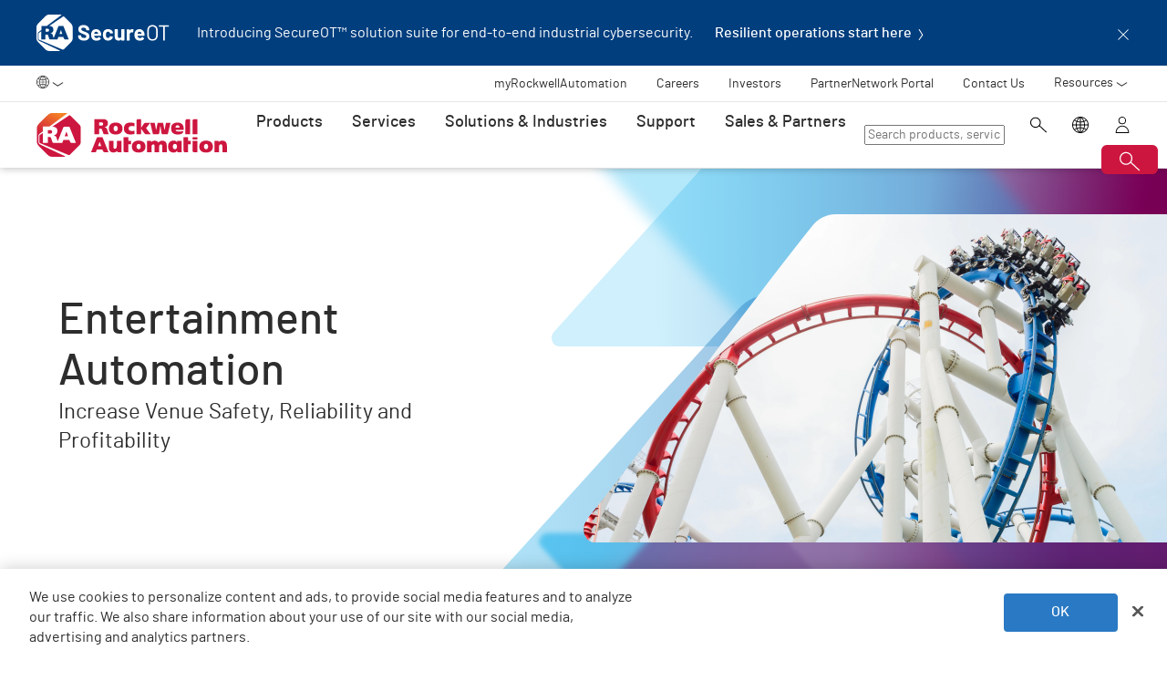

--- FILE ---
content_type: text/html;charset=utf-8
request_url: https://www.rockwellautomation.com/en-ca/industries/entertainment.html
body_size: 14635
content:
<!DOCTYPE HTML>
<html lang="en-CA" data-timezone="America/Chicago">
    <head>

    <meta http-equiv="X-UA-Compatible" content="IE=edge"/>
    <meta charset="UTF-8"/>
    
    <title>Automation in Entertainment &amp; Theatre Industry | Rockwell Automation | CA</title>
    <link rel="canonical" href="https://www.rockwellautomation.com/en-us/industries/entertainment.html"/>

    
    

    
        <link rel="alternate" hreflang="en-ie" href="https://www.rockwellautomation.com/en-ie/industries/entertainment.html"/>
    
        <link rel="alternate" hreflang="en-us" href="https://www.rockwellautomation.com/en-us/industries/entertainment.html"/>
    
        <link rel="alternate" hreflang="en-ca" href="https://www.rockwellautomation.com/en-ca/industries/entertainment.html"/>
    
        <link rel="alternate" hreflang="es-pr" href="https://www.rockwellautomation.com/es-pr/industries/entertainment.html"/>
    
        <link rel="alternate" hreflang="en-il" href="https://www.rockwellautomation.com/en-il/industries/entertainment.html"/>
    
        <link rel="alternate" hreflang="en-in" href="https://www.rockwellautomation.com/en-in/industries/entertainment.html"/>
    
        <link rel="alternate" hreflang="en-za" href="https://www.rockwellautomation.com/en-za/industries/entertainment.html"/>
    
        <link rel="alternate" hreflang="zh-cn" href="https://www.rockwellautomation.com.cn/industries/entertainment.html"/>
    
        <link rel="alternate" hreflang="de-at" href="https://www.rockwellautomation.com/de-at/industries/entertainment.html"/>
    
        <link rel="alternate" hreflang="fr-ch" href="https://www.rockwellautomation.com/fr-ch/industries/entertainment.html"/>
    
        <link rel="alternate" hreflang="en-au" href="https://www.rockwellautomation.com/en-au/industries/entertainment.html"/>
    
        <link rel="alternate" hreflang="en-cz" href="https://www.rockwellautomation.com/en-cz/industries/entertainment.html"/>
    
        <link rel="alternate" hreflang="de-ch" href="https://www.rockwellautomation.com/de-ch/industries/entertainment.html"/>
    
        <link rel="alternate" hreflang="ja-jp" href="https://www.rockwellautomation.com/ja-jp/industries/entertainment.html"/>
    
        <link rel="alternate" hreflang="en-ro" href="https://www.rockwellautomation.com/en-ro/industries/entertainment.html"/>
    
        <link rel="alternate" hreflang="en-pl" href="https://www.rockwellautomation.com/en-pl/industries/entertainment.html"/>
    
        <link rel="alternate" hreflang="de-de" href="https://www.rockwellautomation.com/de-de/industries/entertainment.html"/>
    
        <link rel="alternate" hreflang="en-tr" href="https://www.rockwellautomation.com/en-tr/industries/entertainment.html"/>
    
        <link rel="alternate" hreflang="en-nl" href="https://www.rockwellautomation.com/en-nl/industries/entertainment.html"/>
    
        <link rel="alternate" hreflang="en-no" href="https://www.rockwellautomation.com/en-no/industries/entertainment.html"/>
    
        <link rel="alternate" hreflang="zh-tw" href="https://www.rockwellautomation.com/zh-tw/industries/entertainment.html"/>
    
        <link rel="alternate" hreflang="en-fi" href="https://www.rockwellautomation.com/en-fi/industries/entertainment.html"/>
    
        <link rel="alternate" hreflang="en-ru" href="https://www.rockwellautomation.com/en-ru/industries/entertainment.html"/>
    
        <link rel="alternate" hreflang="en-be" href="https://www.rockwellautomation.com/en-be/industries/entertainment.html"/>
    
        <link rel="alternate" hreflang="pt-br" href="https://www.rockwellautomation.com/pt-br/industries/entertainment.html"/>
    
        <link rel="alternate" hreflang="ko-kr" href="https://www.rockwellautomation.com/ko-kr/industries/entertainment.html"/>
    
        <link rel="alternate" hreflang="en-pr" href="https://www.rockwellautomation.com/en-pr/industries/entertainment.html"/>
    
        <link rel="alternate" hreflang="es-es" href="https://www.rockwellautomation.com/es-es/industries/entertainment.html"/>
    
        <link rel="alternate" hreflang="en-dk" href="https://www.rockwellautomation.com/en-dk/industries/entertainment.html"/>
    
        <link rel="alternate" hreflang="fr-ca" href="https://www.rockwellautomation.com/fr-ca/industries/entertainment.html"/>
    
        <link rel="alternate" hreflang="es-mx" href="https://www.rockwellautomation.com/es-mx/industries/entertainment.html"/>
    
        <link rel="alternate" hreflang="es-co" href="https://www.rockwellautomation.com/es-co/industries/entertainment.html"/>
    
        <link rel="alternate" hreflang="en-hu" href="https://www.rockwellautomation.com/en-hu/industries/entertainment.html"/>
    
        <link rel="alternate" hreflang="it-it" href="https://www.rockwellautomation.com/it-it/industries/entertainment.html"/>
    
        <link rel="alternate" hreflang="en-ua" href="https://www.rockwellautomation.com/en-ua/industries/entertainment.html"/>
    
        <link rel="alternate" hreflang="en-nz" href="https://www.rockwellautomation.com/en-nz/industries/entertainment.html"/>
    
        <link rel="alternate" hreflang="pt-pt" href="https://www.rockwellautomation.com/pt-pt/industries/entertainment.html"/>
    
        <link rel="alternate" hreflang="es-ar" href="https://www.rockwellautomation.com/es-ar/industries/entertainment.html"/>
    
        <link rel="alternate" hreflang="fr-be" href="https://www.rockwellautomation.com/fr-be/industries/entertainment.html"/>
    
        <link rel="alternate" hreflang="en-se" href="https://www.rockwellautomation.com/en-se/industries/entertainment.html"/>
    
        <link rel="alternate" hreflang="en-mde" href="https://www.rockwellautomation.com/en-mde/industries/entertainment.html"/>
    
        <link rel="alternate" hreflang="en-sg" href="https://www.rockwellautomation.com/en-sg/industries/entertainment.html"/>
    
        <link rel="alternate" hreflang="fr-fr" href="https://www.rockwellautomation.com/fr-fr/industries/entertainment.html"/>
    
        <link rel="alternate" hreflang="en-gb" href="https://www.rockwellautomation.com/en-gb/industries/entertainment.html"/>
    
        <link rel="alternate" hreflang="en-id" href="https://www.rockwellautomation.com/en-id/industries/entertainment.html"/>
    

    
    <script>
// akam-sw.js install script version 1.3.6
"serviceWorker"in navigator&&"find"in[]&&function(){var e=new Promise(function(e){"complete"===document.readyState||!1?e():(window.addEventListener("load",function(){e()}),setTimeout(function(){"complete"!==document.readyState&&e()},1e4))}),n=window.akamServiceWorkerInvoked,r="1.3.6";if(n)aka3pmLog("akam-setup already invoked");else{window.akamServiceWorkerInvoked=!0,window.aka3pmLog=function(){window.akamServiceWorkerDebug&&console.log.apply(console,arguments)};function o(e){(window.BOOMR_mq=window.BOOMR_mq||[]).push(["addVar",{"sm.sw.s":e,"sm.sw.v":r}])}var i="/akam-sw.js",a=new Map;navigator.serviceWorker.addEventListener("message",function(e){var n,r,o=e.data;if(o.isAka3pm)if(o.command){var i=(n=o.command,(r=a.get(n))&&r.length>0?r.shift():null);i&&i(e.data.response)}else if(o.commandToClient)switch(o.commandToClient){case"enableDebug":window.akamServiceWorkerDebug||(window.akamServiceWorkerDebug=!0,aka3pmLog("Setup script debug enabled via service worker message"),v());break;case"boomerangMQ":o.payload&&(window.BOOMR_mq=window.BOOMR_mq||[]).push(o.payload)}aka3pmLog("akam-sw message: "+JSON.stringify(e.data))});var t=function(e){return new Promise(function(n){var r,o;r=e.command,o=n,a.has(r)||a.set(r,[]),a.get(r).push(o),navigator.serviceWorker.controller&&(e.isAka3pm=!0,navigator.serviceWorker.controller.postMessage(e))})},c=function(e){return t({command:"navTiming",navTiming:e})},s=null,m={},d=function(){var e=i;return s&&(e+="?othersw="+encodeURIComponent(s)),function(e,n){return new Promise(function(r,i){aka3pmLog("Registering service worker with URL: "+e),navigator.serviceWorker.register(e,n).then(function(e){aka3pmLog("ServiceWorker registration successful with scope: ",e.scope),r(e),o(1)}).catch(function(e){aka3pmLog("ServiceWorker registration failed: ",e),o(0),i(e)})})}(e,m)},g=navigator.serviceWorker.__proto__.register;if(navigator.serviceWorker.__proto__.register=function(n,r){return n.includes(i)?g.call(this,n,r):(aka3pmLog("Overriding registration of service worker for: "+n),s=new URL(n,window.location.href),m=r,navigator.serviceWorker.controller?new Promise(function(n,r){var o=navigator.serviceWorker.controller.scriptURL;if(o.includes(i)){var a=encodeURIComponent(s);o.includes(a)?(aka3pmLog("Cancelling registration as we already integrate other SW: "+s),navigator.serviceWorker.getRegistration().then(function(e){n(e)})):e.then(function(){aka3pmLog("Unregistering existing 3pm service worker"),navigator.serviceWorker.getRegistration().then(function(e){e.unregister().then(function(){return d()}).then(function(e){n(e)}).catch(function(e){r(e)})})})}else aka3pmLog("Cancelling registration as we already have akam-sw.js installed"),navigator.serviceWorker.getRegistration().then(function(e){n(e)})}):g.call(this,n,r))},navigator.serviceWorker.controller){var u=navigator.serviceWorker.controller.scriptURL;u.includes("/akam-sw.js")||u.includes("/akam-sw-preprod.js")||u.includes("/threepm-sw.js")||(aka3pmLog("Detected existing service worker. Removing and re-adding inside akam-sw.js"),s=new URL(u,window.location.href),e.then(function(){navigator.serviceWorker.getRegistration().then(function(e){m={scope:e.scope},e.unregister(),d()})}))}else e.then(function(){window.akamServiceWorkerPreprod&&(i="/akam-sw-preprod.js"),d()});if(window.performance){var w=window.performance.timing,l=w.responseEnd-w.responseStart;c(l)}e.then(function(){t({command:"pageLoad"})});var k=!1;function v(){window.akamServiceWorkerDebug&&!k&&(k=!0,aka3pmLog("Initializing debug functions at window scope"),window.aka3pmInjectSwPolicy=function(e){return t({command:"updatePolicy",policy:e})},window.aka3pmDisableInjectedPolicy=function(){return t({command:"disableInjectedPolicy"})},window.aka3pmDeleteInjectedPolicy=function(){return t({command:"deleteInjectedPolicy"})},window.aka3pmGetStateAsync=function(){return t({command:"getState"})},window.aka3pmDumpState=function(){aka3pmGetStateAsync().then(function(e){aka3pmLog(JSON.stringify(e,null,"\t"))})},window.aka3pmInjectTiming=function(e){return c(e)},window.aka3pmUpdatePolicyFromNetwork=function(){return t({command:"pullPolicyFromNetwork"})})}v()}}();</script>
<script src="/etc.clientlibs/rockwell-automation/clientlibs/clientlib-site/resources/build/headScripts.bundle.js?1752766075591" data-ot-ignore></script>

    
    <link rel="preconnect" href="https://rockwellautomation.scene7.com/" crossorigin/>
    <link rel="dns-prefetch" href="https://rockwellautomation.scene7.com/"/>
    <link rel="dns-prefetch" href="https://map.rockwellautomation.com/"/>
    <link rel="dns-prefetch" href="https://raselect.rockwellautomation.com/"/>
    <link rel="dns-prefetch" href="https://assets.adobedtm.com/"/>
    <link rel="dns-prefetch" href="https://api.company-target.com/"/>
    <link rel="dns-prefetch" href="https://cdn.cookielaw.org/"/>
    <link rel="dns-prefetch" href="https://s.go-mpulse.net/"/>
    <link rel="dns-prefetch" href="https://www.google-analytics.com/"/>
    <link rel="dns-prefetch" href="https://www.googletagmanager.com/"/>
    <link rel="dns-prefetch" href="https://tag.nrich.ai/"/>
    <link rel="dns-prefetch" href="https://c.oracleinfinity.io/"/>

    
    <link rel="preload" href="/etc.clientlibs/rockwell-aem-base/clientlibs/clientlib-base/resources/fonts/barlow-bold-webfont.woff2?zdfsaf1" as="font" type="font/woff2" crossorigin/>
    <link rel="preload" href="/etc.clientlibs/rockwell-aem-base/clientlibs/clientlib-base/resources/fonts/barlow-regular-webfont.woff2?zdfsaf1" as="font" type="font/woff2" crossorigin/>
    <link rel="preload" href="/etc.clientlibs/rockwell-aem-base/clientlibs/clientlib-base/resources/fonts/barlow-medium-webfont.woff2?zdfsaf1" as="font" type="font/woff2" crossorigin/>

    

    
    
    <meta name="description" content="Discover how entertainment automation enhances safety, reliability, and guest experiences with cutting-edge technology. Learn more here."/>
    <meta name="template" content="sectionpage"/>
    <meta id="viewport" name="viewport" content="width=device-width, initial-scale=1.0"/>
    
    
    <meta property="language" content="en"/>
    <meta property="country" content="CA"/>
    
    
    <meta property="og:type" content="website"/>
    <meta property="og:site_name" content="Rockwell Automation"/>
    <meta property="og:title" content="Automation in Entertainment &amp; Theatre Industry | Rockwell Automation | CA"/>
    <meta property="og:url" content="https://www.rockwellautomation.com/en-us/industries/entertainment.html"/>
    <meta property="og:description" content="Discover how entertainment automation enhances safety, reliability, and guest experiences with cutting-edge technology. Learn more here."/>
    <meta property="og:image" content="https://rockwellautomation.scene7.com/is/image/rockwellautomationstage/Entertainment_95605949.5120.jpg"/>
    <meta name="twitter:card" content="summary"/>

    

    
    

    

    

    
    

    

    <!-- OneTrust Cookies Consent Notice start -->
    
        <!-- Privacy Id -->
        
            <!-- SDK Script -->
            <script src="https://cdn.cookielaw.org/scripttemplates/otSDKStub.js" data-document-language="true" type="text/javascript" charset="UTF-8" data-domain-script="78a8d521-a282-4300-8e9d-2eec6c0eaa70"></script>
            <!-- Auto Block -->
            <script type="text/javascript" src="https://cdn.cookielaw.org/consent/78a8d521-a282-4300-8e9d-2eec6c0eaa70/OtAutoBlock.js"></script>
        
        <!-- OneTrust Wrapper -->
        
        <script src="/etc.clientlibs/rockwell-automation/clientlibs/clientlib-site/resources/build/onetrustScripts.bundle.js?1744903565144" type="text/javascript"></script>
    
    <!-- OneTrust Cookies Consent Notice end -->

    <!-- Hide breadcrumb, footer and floating-button when hideHeaderFooter=true param is found. This is for Binge Experience. -->
    

    
    
    <script type="text/javascript">
            if ( !window.CQ_Analytics ) {
                window.CQ_Analytics = {};
            }
            if ( !CQ_Analytics.TestTarget ) {
                CQ_Analytics.TestTarget = {};
            }
            CQ_Analytics.TestTarget.clientCode = 'rockwellautomation';
            CQ_Analytics.TestTarget.currentPagePath = '\/content\/rockwell\u002Dautomation\/global\/na\/en\/industries\/entertainment';
        </script>
    <script src="/etc.clientlibs/cq/testandtarget/clientlibs/testandtarget/parameters.min.js"></script>
<script src="/etc.clientlibs/clientlibs/granite/jquery.min.js"></script>
<script src="/etc.clientlibs/cq/personalization/clientlib/personalization/integrations/commons.min.js"></script>
<script src="/etc.clientlibs/cq/testandtarget/clientlibs/testandtarget/atjs-integration.min.js"></script>


    

    
    
    


    


    
    <link rel="apple-touch-icon" sizes="180x180" href="/etc.clientlibs/rockwell-aem-base/clientlibs/clientlib-base/resources/favicons/apple-touch-icon.png"/>
    <link rel="icon" type="image/png" sizes="32x32" href="/etc.clientlibs/rockwell-aem-base/clientlibs/clientlib-base/resources/favicons/favicon-32x32.png"/>
    <link rel="icon" type="image/png" sizes="16x16" href="/etc.clientlibs/rockwell-aem-base/clientlibs/clientlib-base/resources/favicons/favicon-16x16.png"/>
    <link rel="manifest" href="/etc.clientlibs/rockwell-aem-base/clientlibs/clientlib-base/resources/favicons/site.webmanifest"/>

    <script type="module" src="https://www.rockwellautomation.com/resources/components/platform/webcomponents/build/racom.esm.js" data-ot-ignore></script>
    <script nomodule src="https://www.rockwellautomation.com/resources/components/platform/webcomponents/build/racom.js" data-ot-ignore></script>
    <link rel="stylesheet" href="https://www.rockwellautomation.com/resources/components/platform/webcomponents/build/racom.css"/>

    
    <link rel="stylesheet" href="/etc.clientlibs/rockwell-automation/clientlibs/clientlib-site/resources/build/site.bundle.css?1764865709765"/>

    
    
    

    <!-- Data Layer implementation remains as inline script due to HTL expressions -->
    <script data-ot-ignore>
        (function () {
            var pageEventData = {};

            pageEventData.pageInfo = {};
            rockwellUtils.addVal(pageEventData.pageInfo, "canonicalUrl", "https://www.rockwellautomation.com/en-us/industries/entertainment.html");
            // When canonical URL is empty (e.g. error page response) then simply
            // grab the current URL from the user's browser.
            if (!pageEventData.pageInfo.canonicalUrl) {
                pageEventData.pageInfo.canonicalUrl = window.location.href.split('?')[0];
            }
            rockwellUtils.addVal(pageEventData.pageInfo, "pageName", "entertainment");
            rockwellUtils.addVal(pageEventData.pageInfo, "pageModified", "2024-11-07T16:19:46+0000");
            rockwellUtils.addVal(pageEventData.pageInfo, "pageType", "");
            rockwellUtils.addVal(pageEventData.pageInfo, "language", "en");
            rockwellUtils.addVal(pageEventData.pageInfo, "environment", "prod");
            rockwellUtils.addVal(pageEventData.pageInfo, "localTimestamp", rockwellUtils.getLocalTimestamp());
            rockwellUtils.addVal(pageEventData.pageInfo, "siteSection", "industries");
            rockwellUtils.addVal(pageEventData.pageInfo, "siteSubsection1", "entertainment");
            rockwellUtils.addVal(pageEventData.pageInfo, "siteSubsection2", "");
            rockwellUtils.addVal(pageEventData.pageInfo, "siteSubsection3", "");
            rockwellUtils.addVal(pageEventData.pageInfo, "siteSubsection4", "");

            pageEventData.contentInfo = {};
            rockwellUtils.addVal(pageEventData.contentInfo, "author", "");
            rockwellUtils.addVal(pageEventData.contentInfo, "publicationDate", "");
            rockwellUtils.addVal(pageEventData.contentInfo, "contentTags", "", ",");

            var pageViewData = {};

            var isHomePage = false;
            if ("true" === "false") {
                isHomePage = true;
            }
            var isLanguageSelectorPage = "sectionpage" === "languageselectorpage";
            var domain = window.location.host.split(".");
            var webDomain = domain.length > 2 ? domain[1] : domain[0];
            var subDomain = domain.length > 2 ? (domain[0] != "www" ? domain[0] : "n/a") : "n/a"
            let pageName = webDomain;

            if (isHomePage) {
                rockwellUtils.addVal(pageViewData, "slug", "homepage");
                rockwellUtils.addVal(pageViewData, "path", "/");
                pageName += ":homepage";
            } else {
                pageName += ":industries:entertainment";
                if (isLanguageSelectorPage) {
                    pageName +=":lang-selection";
                }
                rockwellUtils.addVal(pageViewData, "slug", "entertainment");
                rockwellUtils.addVal(pageViewData, "path", window.location.pathname.replace(".html", ""));
            }

            rockwellUtils.addVal(pageViewData, "pageName", pageName);
            rockwellUtils.addVal(pageViewData, "pageType", "");
            // When canonical URL is empty (e.g. error page response) then simply
            // grab the current URL from the user's browser.
            var fullUrl = window.location.href;
            var currentPagePath = fullUrl.split('?')[0];
            var queryParams = fullUrl.split('?')[1];
            rockwellUtils.addVal(pageViewData, "pageUrl", currentPagePath);
            rockwellUtils.addVal(pageViewData, "urlParameter", queryParams);
            rockwellUtils.addVal(pageViewData, "fullUrl", fullUrl);

            rockwellUtils.addVal(pageViewData, "hostName", window.location.hostname);

            rockwellUtils.addVal(pageViewData, "subDomain", subDomain);

            // Using the cookie instead of referrer as referrer is empty string in some of the scenarios.
            var referrerUrl = rockwellUtils.getCookie("fullReferringUrl").split('?')[0];

            rockwellUtils.addVal(pageViewData, "referringUrl", referrerUrl);
            rockwellUtils.addVal(pageViewData, "fullReferringUrl", rockwellUtils.getCookie("fullReferringUrl"));

            rockwellUtils.addVal(pageViewData, "previousPageName", rockwellUtils.getCookie("previousPageName"));
            rockwellUtils.setCookie("previousPageName", pageName, 30);

            rockwellUtils.addVal(pageViewData, "aemPageTemplateName", "sectionpage");
            rockwellUtils.addVal(pageViewData, "siteCountry", "CA");
            rockwellUtils.addVal(pageViewData, "siteLanguage", "en");
            rockwellUtils.addVal(pageViewData, "primaryCategory", "industries");
            rockwellUtils.addVal(pageViewData, "subCategory1", "entertainment");
            rockwellUtils.addVal(pageViewData, "subCategory2", "");
            rockwellUtils.addVal(pageViewData, "subCategory3", "");

            digitalData.push({
                event: "pageView",
                page: pageViewData
            });

            var dlmEventHandler = window.dlmEventHandler || function(e) {
                return e;
            }

            var subscribedEvents = ["SDI-DLM:affinity"];

            subscribedEvents.forEach(function(subscribedEvent){
                window.removeEventListener(subscribedEvent, dlmEventHandler, false);
                window.addEventListener(subscribedEvent, dlmEventHandler, false);
            });
        })();
    </script>

    

    
    
        
        
            
            
            
                <script type="text/plain" class="optanon-category-C0002" src="//assets.adobedtm.com/5721cad0347b/09581fb6124d/launch-c9e49922b277.min.js" async></script>
            
        

        
    
    


    
    

    <!-- SEO -->
    
    <meta name="publication-date" content="2024-11-07"/>
    <meta name="search-boost" content="1"/>
    
    <!-- Schemas -->
    
    

<script>(window.BOOMR_mq=window.BOOMR_mq||[]).push(["addVar",{"rua.upush":"false","rua.cpush":"true","rua.upre":"false","rua.cpre":"false","rua.uprl":"false","rua.cprl":"false","rua.cprf":"false","rua.trans":"SJ-9efac0b7-d446-495a-9442-05d0848db739","rua.cook":"false","rua.ims":"false","rua.ufprl":"false","rua.cfprl":"false","rua.isuxp":"false","rua.texp":"norulematch","rua.ceh":"false","rua.ueh":"false","rua.ieh.st":"0"}]);</script>
                              <script>!function(a){var e="https://s.go-mpulse.net/boomerang/",t="addEventListener";if("False"=="True")a.BOOMR_config=a.BOOMR_config||{},a.BOOMR_config.PageParams=a.BOOMR_config.PageParams||{},a.BOOMR_config.PageParams.pci=!0,e="https://s2.go-mpulse.net/boomerang/";if(window.BOOMR_API_key="3GB5U-4P5MU-6NE3E-PY6DW-3WWN8",function(){function n(e){a.BOOMR_onload=e&&e.timeStamp||(new Date).getTime()}if(!a.BOOMR||!a.BOOMR.version&&!a.BOOMR.snippetExecuted){a.BOOMR=a.BOOMR||{},a.BOOMR.snippetExecuted=!0;var i,_,o,r=document.createElement("iframe");if(a[t])a[t]("load",n,!1);else if(a.attachEvent)a.attachEvent("onload",n);r.src="javascript:void(0)",r.title="",r.role="presentation",(r.frameElement||r).style.cssText="width:0;height:0;border:0;display:none;",o=document.getElementsByTagName("script")[0],o.parentNode.insertBefore(r,o);try{_=r.contentWindow.document}catch(O){i=document.domain,r.src="javascript:var d=document.open();d.domain='"+i+"';void(0);",_=r.contentWindow.document}_.open()._l=function(){var a=this.createElement("script");if(i)this.domain=i;a.id="boomr-if-as",a.src=e+"3GB5U-4P5MU-6NE3E-PY6DW-3WWN8",BOOMR_lstart=(new Date).getTime(),this.body.appendChild(a)},_.write("<bo"+'dy onload="document._l();">'),_.close()}}(),"".length>0)if(a&&"performance"in a&&a.performance&&"function"==typeof a.performance.setResourceTimingBufferSize)a.performance.setResourceTimingBufferSize();!function(){if(BOOMR=a.BOOMR||{},BOOMR.plugins=BOOMR.plugins||{},!BOOMR.plugins.AK){var e="true"=="true"?1:0,t="",n="cln5tgqxykutu2jyklpa-f-33546804c-clientnsv4-s.akamaihd.net",i="false"=="true"?2:1,_={"ak.v":"39","ak.cp":"52838","ak.ai":parseInt("256021",10),"ak.ol":"0","ak.cr":9,"ak.ipv":4,"ak.proto":"h2","ak.rid":"a75ead90","ak.r":51208,"ak.a2":e,"ak.m":"b","ak.n":"essl","ak.bpcip":"18.219.217.0","ak.cport":41022,"ak.gh":"23.209.83.29","ak.quicv":"","ak.tlsv":"tls1.3","ak.0rtt":"","ak.0rtt.ed":"","ak.csrc":"-","ak.acc":"","ak.t":"1765298910","ak.ak":"hOBiQwZUYzCg5VSAfCLimQ==jpf6yLnyAvODcPOcyk8Fa8Y1BtaibAHOf9tFQWfZssx0M3W4abtzfnS5pMT29G9psEqsZXk1yDXSg4qVXbds49//1rzX2b2phZxQmVLqoIcsn2X4GFJaObYbEoTie4lJ2w5sqXfMYHsYBZFc5hcTqt5OGjNLQhzKnN1xv8c3BMy+uSZdCivj1QWoDtOLhvK1fbposdRx3RHSp3PIuVom/75mROaY6mYbsCpvu7qCve9wg+PYbjn9px4/NLpv+HX16ndyVX1zLDhmpt9EP8yoEy3wKT8poa//q2dMgaXwfKqRL495AtJa373k7febTdhEKSBybRM8JwbYrCs40TdTxgf4vrSPgkf4yXpcz4oAWo0VsgMtd04Toqd4FKBrgNxaSTvsCqEXyP+xoNex/oytPIVGYtdLg1k6q5XvnoAoBcM=","ak.pv":"246","ak.dpoabenc":"","ak.tf":i};if(""!==t)_["ak.ruds"]=t;var o={i:!1,av:function(e){var t="http.initiator";if(e&&(!e[t]||"spa_hard"===e[t]))_["ak.feo"]=void 0!==a.aFeoApplied?1:0,BOOMR.addVar(_)},rv:function(){var a=["ak.bpcip","ak.cport","ak.cr","ak.csrc","ak.gh","ak.ipv","ak.m","ak.n","ak.ol","ak.proto","ak.quicv","ak.tlsv","ak.0rtt","ak.0rtt.ed","ak.r","ak.acc","ak.t","ak.tf"];BOOMR.removeVar(a)}};BOOMR.plugins.AK={akVars:_,akDNSPreFetchDomain:n,init:function(){if(!o.i){var a=BOOMR.subscribe;a("before_beacon",o.av,null,null),a("onbeacon",o.rv,null,null),o.i=!0}return this},is_complete:function(){return!0}}}}()}(window);</script></head>
    <body class="sectionpage basepage page basicpage enable-animations" data-page-path="/content/rockwell-automation/global/na/en/industries/entertainment/jcr:content">
        

        <div class="related-content-group" data-resource-path="/en-ca/industries/entertainment/jcr:content"/>
        
        
            



            

    
        <div class="loader">
    <div class="loader-dots">
        <div class="loader-dot"></div>
        <div class="loader-dot"></div>
        <div class="loader-dot"></div>
        <div class="loader-dot"></div>
        <div class="loader-dot"></div>
        <div class="loader-dot"></div>
        <div class="loader-dot"></div>
        <div class="loader-dot"></div>
    </div>
    <div class="loader-text">
        Loading
    </div>
</div>

        <header class="global-nav">










    


<ra-header origin="https://www.rockwellautomation.com" path="/en-ca/config-pages/header-v2-config" variation="racom" selection="normal" font-unit="rem">
</ra-header>
</header>
    

    
        <div class="alert-banner-config" data-path="https://www.rockwellautomation.com/en-ca/config-pages/alert-banner-config.html"></div>
        <div class="fly-in-config" data-path="https://www.rockwellautomation.com/en-ca/config-pages/fly-in-config.html" data-author-run-mode="false"></div>
        <div class="abm-intent-drawer-config" data-path="https://www.rockwellautomation.com/en-ca/config-pages/abm-intent-drawer-config/_jcr_content/root/main-par/abm_intent_drawer.html"></div>
    

    <div class="root responsivegrid">


<div class="aem-Grid aem-Grid--12 aem-Grid--default--12 ">
    
    <main class="main-wrapper responsivegrid aem-GridColumn aem-GridColumn--default--12" id="main-content">


<div class="aem-Grid aem-Grid--12 aem-Grid--default--12 ">
    
    <div class="hero-banner aem-GridColumn aem-GridColumn--default--12">







    
    
<script src="/etc.clientlibs/clientlibs/granite/utils.min.js"></script>






    
    
        
        
        
        

        
        
        
        

        
        
        
        

        

        
        

        
        
        
            
            
            
            
            
            
            
        

        
        

        
        <div class="hero-banner__container" data-color="blue-purple" data-design-variant="default">

            

            
            <div class="hero-banner__text-container">
                <div class="hero-banner__subtitle-container">
                    
                    <div class="hero-banner__subtitle-text">
                        
                    </div>
                    
                </div>
                <!-- <div data-sly-test="false" class="hero-banner__product-experience-label">
                    <div class="breadcrumb" data-sly-resource=""></div>
                </div> -->
                
                
                
                
                <h1 class="hero-banner__title">Entertainment Automation</h1>
                <div class="hero-banner__copy-text">Increase Venue Safety, Reliability and Profitability</div>

                
                
                <div class="hero-banner__buttons-container">
                    







                </div>
            </div>

            
            <div class="hero-banner__media-container">
                <div class="hero-banner__media-wrapper">
                    <div class="hero-banner__media-mask-wrapper">
                        <svg>
                            <clipPath id="hero-banner__media-mask" clipPathUnits="objectBoundingBox">
                                <path d="M1,0 H0.433 C0.417,-0.001,0.401,0.014,0.39,0.04 C0.332,0.17,0.266,0.325,0.2,0.481 C0.133,0.638,0.066,0.795,0.008,0.925 C0.007,0.929,0.005,0.933,0.004,0.937 C0,0.948,-0.001,0.964,0.002,0.977 C0.006,0.995,0.012,1,0.021,1 H0.493 H1 V0"></path>
                            </clipPath>
                        </svg>
                    </div>

                    
                    
    
    
        
        
        

        

        <picture class=" aspect-ratio--16x9">
            
            

            
            

            

            
                
                <source srcset="https://rockwellautomation.scene7.com/is/image/rockwellautomationstage/Entertainment_95605949.5120.jpg" media="(min-width: 768px)"/>
            
            

            
            
                
                
                    
                    
                    
                        <img class="hero-banner__image  main-image" width="6016" height="auto" src="https://rockwellautomation.scene7.com/is/image/rockwellautomationstage/Entertainment_95605949.5120.jpg" alt="rollercoaster" data-trackable="true"/>
                    
                
            
        </picture>

        
        

        
    


                    
                    

                    
                    
                    
                </div>

                

                
                <div class="hero-banner__shards-container">
                    
                    
                <svg class="hero-banner__shard-1" viewBox="0 0 717 207" fill="none" xmlns="http://www.w3.org/2000/svg">
                    <path d="M249.8 207H10.4495C6.19688 207 2.82983 205.724 0.938679 201.312C-0.577245 198.08 -0.237038 194.163 1.81421 191.311C2.54466 190.275 3.34013 189.295 4.19065 188.374C62.8314 123.552 121.467 58.7141 180.108 -6.13348C185.761 -12.5922 193.586 -16.1643 201.716 -15.9942H852.824C860.609 -15.9942 863.971 -12.257 863.971 -3.67206V194.513C864.116 196.979 863.716 199.446 862.8 201.702C861.49 204.764 858.778 206.795 855.721 207H249.8Z" fill="url(#paint0_linear_1611_13355)"/>
                    <defs>
                        <linearGradient id="paint0_linear_1611_13355" x1="122" y1="106" x2="683" y2="101" gradientUnits="userSpaceOnUse">
                            <stop class="stop1" stop-opacity="0.19"/>
                            <stop class="stop2" offset="1" stop-opacity="0.7"/>
                        </linearGradient>
                    </defs>
                </svg>
            
                    
                <svg class="hero-banner__shard-2" viewBox="0 0 400 317" fill="none" xmlns="http://www.w3.org/2000/svg">
                    <g filter="url(#filter0_f_1835_28226)">
                        <path d="M108.509 128.66L6.45543 16.8676C4.64222 14.8418 3.81416 12.694 5.10934 9.91214C6.00219 7.81234 8.01288 6.3046 10.2456 6.0662C11.0503 5.97272 11.8564 5.93368 12.6575 5.94646C68.5328 6.2498 120.512 4.31511 176.399 4.6078C181.886 4.54782 186.923 6.75271 190.309 10.6982L393.621 233.848C396.94 237.557 396.594 240.751 392.505 244.411L281.311 310.175C279.927 311.01 278.812 311.846 277.388 312.682C275.371 313.362 273.248 312.936 271.847 311.567L108.509 128.66Z" fill="url(#paint0_linear_1835_28226)" fill-opacity="0.8"></path>
                    </g>
                    <defs>
                        <filter id="filter0_f_1835_28226" x="0.479736" y="0.577637" width="399.388" height="316.423" filterUnits="userSpaceOnUse" color-interpolation-filters="sRGB">
                            <feFlood flood-opacity="0" result="BackgroundImageFix"></feFlood>
                            <feBlend mode="normal" in="SourceGraphic" in2="BackgroundImageFix" result="shape"></feBlend>
                            <feGaussianBlur stdDeviation="2" result="effect1_foregroundBlur_1835_28226"></feGaussianBlur>
                        </filter>
                        <linearGradient id="paint0_linear_1835_28226" x1="-113" y1="-126.962" x2="200" y2="87.0376" gradientUnits="userSpaceOnUse">
                            <stop class="stop1" offset="0.583333" stop-opacity="0.61"></stop>
                            <stop class="stop2" offset="1" stop-opacity="0.21"></stop>
                        </linearGradient>
                    </defs>
                </svg>
            
                    
                <svg class="hero-banner__shard-3" viewBox="0 0 661 409" fill="none" xmlns="http://www.w3.org/2000/svg">
                    <g filter="url(#filter0_f_1611_13353)">
                        <path d="M200.11 236.579L16.9942 35.9882C13.7408 32.3532 12.255 28.4993 14.5789 23.5078C16.181 19.7401 19.7888 17.0348 23.795 16.607C25.2388 16.4393 26.6853 16.3693 28.1227 16.3922C128.381 16.9365 221.647 13.465 321.927 13.9902C331.771 13.8826 340.81 17.8388 346.885 24.9182L711.691 425.319C717.646 431.974 717.025 437.706 709.689 444.272L510.172 562.273C507.688 563.772 505.688 565.272 503.133 566.771C499.513 567.993 495.703 567.228 493.189 564.772L200.11 236.579Z" fill="" opacity="0.3"></path>
                    </g>
                    <defs>
                        <filter id="filter0_f_1611_13353" x="0.449219" y="0.936035" width="728.273" height="579.407" filterUnits="userSpaceOnUse" color-interpolation-filters="sRGB">
                            <feFlood flood-opacity="0" result="BackgroundImageFix"></feFlood>
                            <feBlend mode="normal" in="SourceGraphic" in2="BackgroundImageFix" result="shape"></feBlend>
                            <feGaussianBlur stdDeviation="6.5" result="effect1_foregroundBlur_1611_13353"></feGaussianBlur>
                        </filter>
                    </defs>
                </svg>
            
                    
                <svg class="hero-banner__shard-4" viewBox="0 0 468 168" fill="none" xmlns="http://www.w3.org/2000/svg">
                    <path d="M188.559 168H7.88767C4.67765 168 2.13607 167.039 0.708551 163.715C-0.435727 161.28 -0.178925 158.329 1.36944 156.18C1.92081 155.4 2.52126 154.662 3.16327 153.968C47.4276 105.133 91.6881 56.2868 135.952 7.43307C140.22 2.56729 146.126 -0.12377 152.263 0.00437621H459.564C465.44 0.00437621 467.978 2.81982 467.978 9.28742V158.593C468.088 160.451 467.786 162.309 467.094 164.009C466.105 166.315 464.058 167.845 461.751 168H188.559Z" fill="url(#paint0_linear_2032_47507)"></path>
                    <defs>
                        <linearGradient id="paint0_linear_2032_47507" x1="-0.00143012" y1="83.9965" x2="468.001" y2="83.9965" gradientUnits="userSpaceOnUse">
                            <stop class="stop1" stop-opacity="0.3"></stop>
                            <stop class="stop2" offset="1" stop-color="#CD163F" stop-opacity="0.7"></stop>
                        </linearGradient>
                    </defs>
                </svg>
            
                    
                    
                <svg class="hero-banner__shard-5" viewBox="0 0 503 280" fill="none" xmlns="http://www.w3.org/2000/svg">
                    <g filter="url(#filter0_f_2030_47477)">
                        <path d="M50.2656 275H17.638C12.4948 275 8.42251 273.455 6.13528 268.113C4.30186 264.2 4.71332 259.457 7.19418 256.004C8.07761 254.75 9.03969 253.563 10.0683 252.449C80.9908 173.964 151.907 95.461 222.83 16.946C229.667 9.12601 239.131 4.80108 248.964 5.00703H484.484C493.899 5.00703 497.965 9.53185 497.965 19.9262V259.881C498.14 262.867 497.656 265.853 496.549 268.585C494.964 272.292 491.684 274.752 487.987 275H50.2656Z" fill-opacity="0.4"></path>
                    </g>
                    <defs>
                        <filter id="filter0_f_2030_47477" x="0" y="0" width="503" height="280" filterUnits="userSpaceOnUse" color-interpolation-filters="sRGB">
                            <feFlood flood-opacity="0" result="BackgroundImageFix"></feFlood>
                            <feBlend mode="normal" in="SourceGraphic" in2="BackgroundImageFix" result="shape"></feBlend>
                            <feGaussianBlur stdDeviation="2.5" result="effect1_foregroundBlur_2030_47477"></feGaussianBlur>
                        </filter>
                    </defs>
                </svg>
            
                    <div class="hero-banner__shard-background"></div>
                </div>
                
            </div>

        </div>
    

    
    

</div>
<div class="generic-container push-top-full aem-GridColumn aem-GridColumn--default--12">














<div class="generic-container__inner">

    
    

    
    





    
    
    <div class="column-control">















    <div class="column-control__container
            
             grid
             collapse-cols-mobile
            
            
            
            
            
            
            ">

            
            <div class="row">
                <div class="col-desktop-8 col-mobile ">





    
    
    <div class="text">

<div class="cmp-text">
    <h2><span class="h2">Modernize Your Rides</span></h2>
<h4><b data-rte-class="rte-temp"><span class="h4">Maximize Safety and Profitability with the Latest Technologies</span></b></h4>
<p>Roller coasters. Theme parks. Theater shows. While the entertainment industry is broad, your automation challenges are same: increase safety, reliability, and profitability.</p>
<p>Whether you protect an investment in exotic creatures, provide secure chairlift transportation for a ski resort, or need a control system for a roller coaster racing at top speed, our components and systems meet your automation challenges. From system design through implementation and commissioning, we provide the skills and experience for your project requirements that include:</p>
<ul>
<li><span class="text-default">Superior support from integrated engineering to asset management</span></li>
<li><span class="text-default">Global parts availability</span></li>
<li><span class="text-default">Migration solutions to the latest technology to protect your investment long-term</span></li>
</ul>
<p>You need the confidence of working with a company that has over a century of experience and reputation for consistent reliability. We have the products, services, and world-wide support to deliver comprehensive ride automation solutions.</p>

</div>

    

</div>



</div>
                <div class="col-desktop-4 col-mobile ">





    
    
    <div class="content-tile">


    
    

    
    
    
    
    

    
    <div id="content-tile-1033677346" class="content-tile__container vertical layout-card override-height" aria-roledescription="content-tile" data-type="static">

        

            <div class="teaser">
                <div class="teaser__container is-link content-tile__static-container vertical layout-card">
                    <a href="/en-ca/company/news.html" class="teaser__link-over">News</a>
                    <div class="teaser__wrapper">
                        
                        <div class="teaser__image content-tile__image aspect-ratio--16x9">
                            
    
    
        
        
        

        

        

        
        <picture>
            <img class=" main-image" data-ot-ignore src="https://rockwellautomation.scene7.com/is/image/rockwellautomation/16x9-milwaukee-facilityexterior-day.2560.jpg" alt="News"/>
        </picture>

        
    

                            
                        </div>
                        <div class="teaser__content">
                            <div class="product-experience__teaser-flag">
                                
                            </div>
                            <div class="teaser__text-content">
                                
                                <div class="teaser__title">
                                    News
                                </div>
                                <div class="teaser__text">
                                    Explore the many sources of news, expert opinion and customer perspectives from the largest company in the world dedicated to industrial automation and information.
                                </div>
                            </div>
                            
                            <a class="content-tile__link" href="/en-ca/company/news.html">
                                <div class="content-tile__link--text">Learn More</div>
                                
                            </a>
                            
                        </div>
                    </div>
                </div>
            </div>
         
        
        

        
        
    </div>


</div>



</div>
            </div>

            
            

            
            

            
            

            
            

            
            

            
            

            
            

            
            
    </div>



</div>


    
    
    <div class="column-control push-top-full">

















    <div class="column-control__container
            
             grid
            
            
            
            
            
            
            
            ">

        
        <div class="row">
            <div class="col-mobile ">





    
    
    <div class="horizontal-rule separator">






<div class="horizontal-rule__container">
        <hr/>
</div>
</div>



</div>
        </div>

        
        

        
        

        
        

        
        

        
        

        
        

        
        

        
        

        
        

        
        

        
        
    </div>

</div>





    <div class="generic-container__backgrounds">
        
        

        
        <div class="generic-container__gradient gradient no-gradient"></div>
        

        
        <div class="generic-container__responsive-images">
            






    
    
        
        
        

        

        

        
        

        
    


        </div>

        
        

        
        <div class="generic-container__bg-color generic-container__bg-white"></div>
    </div>
</div>
</div>
<div class="generic-container push-top-full push-bottom-full aem-GridColumn aem-GridColumn--default--12">














<div class="generic-container__inner">

    
    

    
    





    
    
    <div class="column-control">

















    <div class="column-control__container
            
             grid
            
            
            
            
            
            
            
            ">

        
        <div class="row">
            <div class="col-mobile ">





    
    
    <div class="text">

<div class="cmp-text">
    <h2><span class="h2">Capabilities for Reliable Operation</span></h2>
<ol>
</ol>

</div>

    

</div>



</div>
        </div>

        
        

        
        

        
        

        
        

        
        

        
        

        
        

        
        

        
        

        
        

        
        
    </div>

</div>


    
    
    <div class="column-control push-top-half">

















    <div class="column-control__container
            
             grid
             collapse-cols-mobile
            
            
            
            
            
            
            ">

        
        

        
        

        
        <div class="row">
            <div class="col-desktop-4 col-mobile ">





    
    
    <div class="teaser">








<div class="teaser__container layout-vertical content-left text-only">
    <div class="teaser__wrapper">
        
        
        













<div class="teaser__content">

    
    <div class="teaser__text-content">
        
        <div class="teaser__title">
            Industrial Automation and Control
        </div>
        <div class="teaser__text">
            <p style="text-align: left;">We deliver industrial automation and control through our control systems, motor control, and smart devices portfolio.</p>

        </div>
        
    </div>

    
    <div class="teaser__components">





    
    
    <span class="link parbase">





    <a class="link__anchor " data-link-text="learn more" href="/en-ca/capabilities/industrial-automation-control.html" target="_self">
        
        Learn More
    </a>

    

    
    


</span>



</div>
</div>

    </div>
</div>
</div>



</div>
            <div class="col-desktop-4 col-mobile ">





    
    
    <div class="teaser">








<div class="teaser__container layout-vertical content-left text-only">
    <div class="teaser__wrapper">
        
        
        













<div class="teaser__content">

    
    <div class="teaser__text-content">
        
        <div class="teaser__title">
            Safety Solutions
        </div>
        <div class="teaser__text">
            <p>As the global leader in automation and safety services and technologies, we will help you develop a safer, more productive solution.</p>

        </div>
        
    </div>

    
    <div class="teaser__components">





    
    
    <span class="link parbase">





    <a class="link__anchor " data-link-text="learn more" href="/en-ca/capabilities/industrial-safety-solutions.html" target="_self">
        
        Learn More
    </a>

    

    
    


</span>



</div>
</div>

    </div>
</div>
</div>



</div>
            <div class="col-desktop-4 col-mobile ">





    
    
    <div class="teaser">








<div class="teaser__container layout-vertical content-left text-only">
    <div class="teaser__wrapper">
        
        
        













<div class="teaser__content">

    
    <div class="teaser__text-content">
        
        <div class="teaser__title">
            Motion Control
        </div>
        <div class="teaser__text">
            <p>Our portfolio includes various industrial motion products, software, and modular track systems.</p>

        </div>
        
    </div>

    
    <div class="teaser__components">





    
    
    <span class="link parbase">





    <a class="link__anchor " data-link-text="learn more" href="/en-ca/products/hardware/motion-control.html" target="_self">
        
        Learn More
    </a>

    

    
    


</span>



</div>
</div>

    </div>
</div>
</div>



</div>
        </div>

        
        

        
        

        
        

        
        

        
        

        
        

        
        

        
        

        
        
    </div>

</div>


    
    
    <div class="column-control push-top-half">

















    <div class="column-control__container
            
             grid
             collapse-cols-mobile
            
            
            
            
            
            
            ">

        
        

        
        

        
        <div class="row">
            <div class="col-desktop-4 col-mobile ">





    
    
    <div class="teaser">








<div class="teaser__container layout-vertical content-left text-only">
    <div class="teaser__wrapper">
        
        
        













<div class="teaser__content">

    
    <div class="teaser__text-content">
        
        <div class="teaser__title">
            Industrial Asset Management
        </div>
        <div class="teaser__text">
            <p>We assess your needs and recommend the right combination of plant maintenance services that can help you improve asset reliability.</p>

        </div>
        
    </div>

    
    <div class="teaser__components">





    
    
    <span class="link parbase">





    <a class="link__anchor " data-link-text="learn more" href="/en-ca/capabilities/industrial-maintenance-support/industrial-asset-management.html" target="_self">
        
        Learn More
    </a>

    

    
    


</span>



</div>
</div>

    </div>
</div>
</div>



</div>
            <div class="col-desktop-4 col-mobile ">





    
    
    <div class="teaser">








<div class="teaser__container layout-vertical content-left text-only">
    <div class="teaser__wrapper">
        
        
        













<div class="teaser__content">

    
    <div class="teaser__text-content">
        
        <div class="teaser__title">
            Modernization and Migration
        </div>
        <div class="teaser__text">
            <p>From custom turnkey solutions to providing you with the tools to do it yourself, we will help you get the highest possible return on your automation investment.</p>

        </div>
        
    </div>

    
    <div class="teaser__components">





    
    
    <span class="link parbase">





    <a class="link__anchor " data-link-text="learn more" href="/en-ca/capabilities/industrial-maintenance-support/modernization.html" target="_self">
        
        Learn More
    </a>

    

    
    


</span>



</div>
</div>

    </div>
</div>
</div>



</div>
            <div class="col-desktop-4 col-mobile ">





    
    
    <div class="teaser">








<div class="teaser__container layout-vertical content-left text-only">
    <div class="teaser__wrapper">
        
        
        













<div class="teaser__content">

    
    <div class="teaser__text-content">
        
        <div class="teaser__title">
            Industrial Security
        </div>
        <div class="teaser__text">
            <p>We offer industrial security and solutions to help securely connect your automation products across your plant and throughout your enterprise.</p>

        </div>
        
    </div>

    
    <div class="teaser__components">





    
    
    <span class="link parbase">





    <a class="link__anchor " data-link-text="learn more" href="/en-ca/capabilities/industrial-cybersecurity.html" target="_self">
        
        Learn More
    </a>

    

    
    


</span>



</div>
</div>

    </div>
</div>
</div>



</div>
        </div>

        
        

        
        

        
        

        
        

        
        

        
        

        
        

        
        

        
        
    </div>

</div>


    
    
    <div class="column-control push-top-half">

















    <div class="column-control__container
            
             grid
             collapse-cols-mobile
            
            
            
            
            
            
            ">

        
        

        
        

        
        <div class="row">
            <div class="col-desktop-4 col-mobile ">





    
    
    <div class="teaser">








<div class="teaser__container layout-vertical content-left text-only">
    <div class="teaser__wrapper">
        
        
        













<div class="teaser__content">

    
    <div class="teaser__text-content">
        
        <div class="teaser__title">
            Industrial Networks
        </div>
        <div class="teaser__text">
            <p>For plants to become information driven, they need a strong foundation consisting of one industrial network architecture.</p>

        </div>
        
    </div>

    
    <div class="teaser__components">





    
    
    <span class="link parbase">





    <a class="link__anchor " data-link-text="learn more" href="/en-ca/capabilities/industrial-networks.html" target="_self">
        
        Learn More
    </a>

    

    
    


</span>



</div>
</div>

    </div>
</div>
</div>



</div>
            <div class="col-desktop-4 col-mobile ">





    
    
    <div class="teaser">








<div class="teaser__container layout-vertical content-left text-only">
    <div class="teaser__wrapper">
        
        
        













<div class="teaser__content">

    
    <div class="teaser__text-content">
        
        <div class="teaser__title">
            Industrial Control Products
        </div>
        <div class="teaser__text">
            <p>Our Allen-Bradley industrial control products deliver proven and predictable performance over the full life of the product.</p>

        </div>
        
    </div>

    
    <div class="teaser__components">





    
    
    <span class="link parbase">





    <a class="link__anchor " data-link-text="learn more" href="/en-ca/products/hardware/industrial-control-products.html" target="_self">
        
        Learn More
    </a>

    

    
    


</span>



</div>
</div>

    </div>
</div>
</div>



</div>
            <div class="col-desktop-4 col-mobile ">





    
    
    <div class="teaser">








<div class="teaser__container layout-vertical content-left text-only">
    <div class="teaser__wrapper">
        
        
        













<div class="teaser__content">

    
    <div class="teaser__text-content">
        
        <div class="teaser__title">
            Design and Operations Software
        </div>
        <div class="teaser__text">
            <p>The premier integration of our software with our world-class automation and control systems delivers a seamless process from implementation to analytics.</p>

        </div>
        
    </div>

    
    <div class="teaser__components">





    
    
    <span class="link parbase">





    <a class="link__anchor " data-link-text="learn more" href="/en-ca/products/software/factorytalk.html" target="_self">
        
        Learn More
    </a>

    

    
    


</span>



</div>
</div>

    </div>
</div>
</div>



</div>
        </div>

        
        

        
        

        
        

        
        

        
        

        
        

        
        

        
        

        
        
    </div>

</div>





    <div class="generic-container__backgrounds">
        
        

        
        <div class="generic-container__gradient gradient no-gradient"></div>
        

        
        <div class="generic-container__responsive-images">
            






    
    
        
        
        

        

        

        
        

        
    


        </div>

        
        

        
        <div class="generic-container__bg-color generic-container__bg-white"></div>
    </div>
</div>
</div>
<div class="teaser-full-width aem-GridColumn aem-GridColumn--default--12">






<div class="container-par generic-container push-top-full push-bottom-full">














<div class="generic-container__inner has-bg">

    
    

    
    





    
    
    <div class="teaser">








<div class="teaser__container text-light layout-horizontal content-center text-only">
    <div class="teaser__wrapper">
        
        
        













<div class="teaser__content">

    
    <div class="teaser__text-content">
        
        <div class="teaser__title">
            We are a world leader in machine safety applications.
        </div>
        
        
    </div>

    
    <div class="teaser__components">






</div>
</div>

    </div>
</div>
</div>





    <div class="generic-container__backgrounds">
        
        

        
        
        

        
        

        
        <div class="generic-container__responsive-images textured">
            <div class="bg" style="background-image:url(/content/dam/rockwell-automation/images/illustrations/background-textures/backTexture_RARedOrange.svg)" data-aem-asset-id="735ee011-f50d-4f02-a528-456d716d3e0f" data-trackable="true">
            </div>
        </div>

        
        <div class="generic-container__bg-color generic-container__bg-white"></div>
    </div>
</div>
</div>


</div>
<div class="generic-container push-top-full push-bottom-full aem-GridColumn aem-GridColumn--default--12">














<div class="generic-container__inner">

    
    

    
    





    
    
    <div class="column-control">

















    <div class="column-control__container
            
             grid
             collapse-cols-mobile
            
            
            
            
            
            
            ">

        
        

        
        

        
        <div class="row">
            <div class="col-desktop-4 col-mobile ">





    
    
    <div class="text">

<div class="cmp-text">
    <h2><span class="h2">Industry Expertise</span></h2>
<h4><span class="h4">Improve Safety Design Productivity</span></h4>
<p><span class="text-default">We are an established leader within the entertainment industry that delivers comprehensive automation solutions and services.</span></p>

</div>

    

</div>



</div>
            <div class="col-desktop-4 col-mobile ">





    
    
    <div class="teaser">








<div class="teaser__container layout-vertical layout-card content-left is-link">
    <div class="teaser__wrapper">
        
        <a href="/en-ca/company/news/blogs/are-you-using-these-tools-to-improve-safety-design-productivity-.html" target="_self" class="teaser__link-over" data-link-type="teaser-card" data-link-text="Are You Using These Tools to Improve Safety Design Productivity?">Are You Using These Tools to Improve Safety Design Productivity?</a>
        




<div class="teaser__image">
    






    
    
        
        
        

        

        <picture class=" aspect-ratio--16x9">
            
            

            
            

            

            
                
                <source srcset="https://rockwellautomation.scene7.com/is/image/rockwellautomation/Safety-System-Design-for-Improved-Uptime.768.jpg 1x, https://rockwellautomation.scene7.com/is/image/rockwellautomation/Safety-System-Design-for-Improved-Uptime.1536.jpg 2x" media="(min-width: 768px)"/>
            
            

            
            
                
                
                    
                    
                        <img class="  main-image " width="848" src="https://rockwellautomation.scene7.com/is/image/rockwellautomation/Safety-System-Design-for-Improved-Uptime.768.jpg" srcset="https://rockwellautomation.scene7.com/is/image/rockwellautomation/Safety-System-Design-for-Improved-Uptime.768.jpg 1x, https://rockwellautomation.scene7.com/is/image/rockwellautomation/Safety-System-Design-for-Improved-Uptime.1536.jpg 2x" alt="Main Image" data-trackable="true"/>
                    
                    
                
            
        </picture>

        
        

        
    


</div>








<div class="teaser__content">

    
    <div class="teaser__text-content">
        <div class="teaser__subtitle">
            Blog | Entertainment
        </div>
        <div class="teaser__title">
            Are You Using These Tools to Improve Safety Design Productivity?
        </div>
        <div class="teaser__text">
            <p>OEMs and end users involved in the machine building process have access to technologies and design tools to help them increase the speed, accuracy and efficiency of safety system design.</p>

        </div>
        
    </div>

    
    <div class="teaser__components">





    
    
    <span class="link parbase">





    <a class="link__anchor " data-link-text="read now" href="/en-ca/company/news/blogs/are-you-using-these-tools-to-improve-safety-design-productivity-.html" target="_self">
        
        Read Now
    </a>

    

    
    


</span>



</div>
</div>

    </div>
</div>
</div>



</div>
            <div class="col-desktop-4 col-mobile ">





    
    
    <div class="teaser">








<div class="teaser__container layout-vertical layout-card content-left is-link">
    <div class="teaser__wrapper">
        
        <a href="/en-ca/company/news/blogs/oems-show-proactive-and-flexible-approaches-are-key-to-security-.html" target="_self" class="teaser__link-over" data-link-type="teaser-card" data-link-text="OEMs Show Proactive and Flexible Approaches are Key to Security">OEMs Show Proactive and Flexible Approaches are Key to Security</a>
        




<div class="teaser__image">
    






    
    
        
        
        

        

        <picture class=" aspect-ratio--16x9">
            
            

            
            

            

            
                
                <source srcset="https://rockwellautomation.scene7.com/is/image/rockwellautomation/OEMs-Show-Proactive-and-Flexible-Approaches.768.jpg 1x, https://rockwellautomation.scene7.com/is/image/rockwellautomation/OEMs-Show-Proactive-and-Flexible-Approaches.1536.jpg 2x" media="(min-width: 768px)"/>
            
            

            
            
                
                
                    
                    
                        <img class="  main-image " width="2400" src="https://rockwellautomation.scene7.com/is/image/rockwellautomation/OEMs-Show-Proactive-and-Flexible-Approaches.768.jpg" srcset="https://rockwellautomation.scene7.com/is/image/rockwellautomation/OEMs-Show-Proactive-and-Flexible-Approaches.768.jpg 1x, https://rockwellautomation.scene7.com/is/image/rockwellautomation/OEMs-Show-Proactive-and-Flexible-Approaches.1536.jpg 2x" alt="Main Image" data-trackable="true"/>
                    
                    
                
            
        </picture>

        
        

        
    


</div>








<div class="teaser__content">

    
    <div class="teaser__text-content">
        <div class="teaser__subtitle">
            Blog | Entertainment
        </div>
        <div class="teaser__title">
            OEMs Show Proactive and Flexible Approaches are Key to Security
        </div>
        <div class="teaser__text">
            <p>One in five manufacturers says it has experienced intellectual property losses due to security breaches.</p>

        </div>
        
    </div>

    
    <div class="teaser__components">





    
    
    <span class="link parbase">





    <a class="link__anchor " data-link-text="read now" href="/en-ca/company/news/blogs/oems-show-proactive-and-flexible-approaches-are-key-to-security-.html" target="_self">
        
        Read Now
    </a>

    

    
    


</span>



</div>
</div>

    </div>
</div>
</div>



</div>
        </div>

        
        

        
        

        
        

        
        

        
        

        
        

        
        

        
        

        
        
    </div>

</div>





    <div class="generic-container__backgrounds">
        
        

        
        <div class="generic-container__gradient gradient no-gradient"></div>
        

        
        <div class="generic-container__responsive-images">
            






    
    
        
        
        

        

        

        
        

        
    


        </div>

        
        

        
        <div class="generic-container__bg-color generic-container__bg-white"></div>
    </div>
</div>
</div>
<div class="generic-container pad-top-full pad-bottom-full push-bottom-full aem-GridColumn aem-GridColumn--default--12">














<div class="generic-container__inner has-bg">

    
    

    
    





    
    
    <div class="column-control">

















    <div class="column-control__container
            
             grid
            
            
            
            
            
            
            
            ">

        
        <div class="row">
            <div class="col-mobile ">





    
    
    <div class="text cmp-text--text-white">

<div class="cmp-text">
    <h2 style="text-align: center;"><span class="h3">What is Entertainment Automation?</span></h2>
<p style="text-align: center;"><span class="publication">Automation in the entertainment industry can refer to a number of advanced technologies in multiple different sectors. This includes using automation in theme parks to automate park rides, attractions, and park services. Theme park automation solutions can include automated ride controls, ticketing systems, and guest management systems. Such technologies can be leveraged to optimize efficiency, improve safety, and streamline guest experiences. For park operators, entertainment automation solutions can provide real-time monitoring and data analysis for better decision-making.</span></p>
<p style="text-align: center;"><span class="publication">Entertainment automation can also refer to advanced technologies used to automate various aspects of theater productions, such as lighting, sound, and stage movements. Theater automation streamlines complex tasks like cue execution and scene changes, enabling precise and synchronized operations. Theater automation systems can also enhance the efficiency and consistency of performances, helping creative and technical teams to deliver polished and seamless theatrical experiences.</span></p>

</div>

    

</div>



</div>
        </div>

        
        

        
        

        
        

        
        

        
        

        
        

        
        

        
        

        
        

        
        

        
        
    </div>

</div>





    <div class="generic-container__backgrounds">
        
        

        
        
        

        
        

        
        <div class="generic-container__responsive-images textured">
            <div class="bg" style="background-image:url(/content/dam/rockwell-automation/images/illustrations/background-textures/backTexture_FTBluePurple.jpg)" data-aem-asset-id="669eb2d4-d8e0-4e67-88ec-5db6602d2b89" data-trackable="true">
            </div>
        </div>

        
        <div class="generic-container__bg-color generic-container__bg-white"></div>
    </div>
</div>
</div>
<div class="generic-container push-bottom-full aem-GridColumn aem-GridColumn--default--12">














<div class="generic-container__inner">

    
    

    
    





    
    
    <div class="column-control">

















    <div class="column-control__container
            
             grid
            
            
            
            
            
            
            
            ">

        
        <div class="row">
            <div class="col-mobile ">





    
    
    <div class="text">

<div class="cmp-text">
    <h2><span class="h3">What are the Benefits of Entertainment Automation?</span></h2>
<p>Entertainment automation provides operators with a wide range of benefits. These include:</p>
<ul>
<li><span class="ff-primary-bold-rte">Increased Efficiency:</span> Automation solutions streamline operations like ticketing, ride management, and guest services, helping to reduce wait times and operational costs.</li>
<li><span class="ff-primary-bold-rte">Enhanced Guest Experience:</span> Automated systems personalize interactions and improve service quality, leading to higher satisfaction and repeat visits.</li>
<li><span class="ff-primary-bold-rte">Improved Safety:</span> Automated monitoring and control systems for rides and attractions ensure higher safety standards and quicker response times to issues.</li>
<li><span class="ff-primary-bold-rte">Operational Consistency:</span> Advanced systems ensure reliable and consistent performance of attractions and services, helping to maintain lofty standards.</li>
<li><span class="ff-primary-bold-rte">Data-driven Insights:</span> Real-time analytics and feedback optimize park operations, strategies, and guest engagement.</li>
</ul>

</div>

    

</div>



</div>
        </div>

        
        

        
        

        
        

        
        

        
        

        
        

        
        

        
        

        
        

        
        

        
        
    </div>

</div>





    <div class="generic-container__backgrounds">
        
        

        
        <div class="generic-container__gradient gradient no-gradient"></div>
        

        
        <div class="generic-container__responsive-images">
            






    
    
        
        
        

        

        

        
        

        
    


        </div>

        
        

        
        <div class="generic-container__bg-color generic-container__bg-white"></div>
    </div>
</div>
</div>
<div class="teaser-full-width aem-GridColumn aem-GridColumn--default--12">






<div class="container-par generic-container push-top-full push-bottom-full">














<div class="generic-container__inner has-bg">

    
    

    
    





    
    
    <div class="teaser">








<div class="teaser__container text-light layout-horizontal content-center text-only">
    <div class="teaser__wrapper">
        
        
        













<div class="teaser__content">

    
    <div class="teaser__text-content">
        
        <div class="teaser__title">
            Ready to talk to a Rockwell Automation consultant?
        </div>
        <div class="teaser__text">
            <p>We offer industry expertise to help design, implement and support your automation investment.</p>

        </div>
        
    </div>

    
    <div class="teaser__components">





    
    
    <span class="button transparent-white">








    <a href="/en-ca/company/about-us/contact-us.html" target="_self" data-link-type="cta" data-link-text="contact us">
        <span class="">
            
            
            
            Contact Us
            
        </span>
    </a>

</span>



</div>
</div>

    </div>
</div>
</div>





    <div class="generic-container__backgrounds">
        
        

        
        
        

        
        

        
        <div class="generic-container__responsive-images textured">
            <div class="bg" style="background-image:url(/content/dam/rockwell-automation/images/illustrations/background-textures/backTexture_RARedOrange.svg)" data-aem-asset-id="735ee011-f50d-4f02-a528-456d716d3e0f" data-trackable="true">
            </div>
        </div>

        
        <div class="generic-container__bg-color generic-container__bg-white"></div>
    </div>
</div>
</div>


</div>
<div class="generic-container push-top-full push-bottom-full aem-GridColumn aem-GridColumn--default--12">














<div class="generic-container__inner">

    
    

    
    





    
    
    <div class="column-control">

















    <div class="column-control__container
            
             grid
             collapse-cols-mobile
            
            
            
            
            
            
            ">

        
        <div class="row">
            <div class="col-mobile ">





    
    
    <div class="text">

<div class="cmp-text">
    <p style="text-align: center;"><span class="h4">You may also be interested in</span></p>

</div>

    

</div>



</div>
        </div>

        
        

        
        

        
        

        
        

        
        

        
        

        
        

        
        

        
        

        
        

        
        
    </div>

</div>


    
    
    <div class="column-control push-top-small">

















    <div class="column-control__container
            
             grid
             collapse-cols-mobile
             contextual-fence
             direct-children-contextual-fence
            
            
            
            
            ">

        
        

        
        

        
        

        
        <div class="row">
            <div class="col-desktop-3 col-mobile none">





    
    
    <div class="content-tile">


    
    

    
    
    
    
    

    
    <div id="content-tile-1343969890" class="content-tile__container vertical layout-card " aria-roledescription="content-tile" data-type="dynamic" data-personalization-type="related" data-content-type="case-study" data-exclude-pdf="true">

         
        
        <div class="teaser">
            <div class="loader">
    <div class="loader-dots">
        <div class="loader-dot"></div>
        <div class="loader-dot"></div>
        <div class="loader-dot"></div>
        <div class="loader-dot"></div>
        <div class="loader-dot"></div>
        <div class="loader-dot"></div>
        <div class="loader-dot"></div>
        <div class="loader-dot"></div>
    </div>
    <div class="loader-text">
        Loading
    </div>
</div>

        </div>

        
        
    </div>


</div>



</div>
            <div class="col-desktop-3 col-mobile none">





    
    
    <div class="content-tile">


    
    

    
    
    
    
    

    
    <div id="content-tile--1027750583" class="content-tile__container vertical layout-card " aria-roledescription="content-tile" data-type="dynamic" data-personalization-type="related" data-content-type="case-study" data-exclude-pdf="true">

         
        
        <div class="teaser">
            <div class="loader">
    <div class="loader-dots">
        <div class="loader-dot"></div>
        <div class="loader-dot"></div>
        <div class="loader-dot"></div>
        <div class="loader-dot"></div>
        <div class="loader-dot"></div>
        <div class="loader-dot"></div>
        <div class="loader-dot"></div>
        <div class="loader-dot"></div>
    </div>
    <div class="loader-text">
        Loading
    </div>
</div>

        </div>

        
        
    </div>


</div>



</div>
            <div class="col-desktop-3 col-mobile none">





    
    
    <div class="content-tile">


    
    

    
    
    
    
    

    
    <div id="content-tile-1253169983" class="content-tile__container vertical layout-card " aria-roledescription="content-tile" data-type="dynamic" data-personalization-type="personalized" data-content-type="case-study" data-exclude-pdf="true">

         
        
        <div class="teaser">
            <div class="loader">
    <div class="loader-dots">
        <div class="loader-dot"></div>
        <div class="loader-dot"></div>
        <div class="loader-dot"></div>
        <div class="loader-dot"></div>
        <div class="loader-dot"></div>
        <div class="loader-dot"></div>
        <div class="loader-dot"></div>
        <div class="loader-dot"></div>
    </div>
    <div class="loader-text">
        Loading
    </div>
</div>

        </div>

        
        
    </div>


</div>



</div>
            <div class="col-desktop-3 col-mobile none">





    
    
    <div class="content-tile">


    
    

    
    
    
    
    

    
    <div id="content-tile--1213570614" class="content-tile__container vertical layout-card " aria-roledescription="content-tile" data-type="dynamic" data-personalization-type="personalized" data-content-type="case-study" data-exclude-pdf="true">

         
        
        <div class="teaser">
            <div class="loader">
    <div class="loader-dots">
        <div class="loader-dot"></div>
        <div class="loader-dot"></div>
        <div class="loader-dot"></div>
        <div class="loader-dot"></div>
        <div class="loader-dot"></div>
        <div class="loader-dot"></div>
        <div class="loader-dot"></div>
        <div class="loader-dot"></div>
    </div>
    <div class="loader-text">
        Loading
    </div>
</div>

        </div>

        
        
    </div>


</div>



</div>
        </div>

        
        

        
        

        
        

        
        

        
        

        
        

        
        

        
        
    </div>

</div>





    <div class="generic-container__backgrounds">
        
        

        
        <div class="generic-container__gradient gradient no-gradient"></div>
        

        
        <div class="generic-container__responsive-images">
            






    
    
        
        
        

        

        

        
        

        
    


        </div>

        
        

        
        <div class="generic-container__bg-color generic-container__bg-white"></div>
    </div>
</div>
</div>

    
</div>
</main>
<div class="footer aem-GridColumn aem-GridColumn--default--12">










<nav class="breadcrumb__nav">

    <ol class="breadcrumb__list" itemscope itemtype="http://schema.org/BreadcrumbList">
        <li class="breadcrumb__item" itemprop="itemListElement" itemscope itemtype="http://schema.org/ListItem">
            
    <span class="breadcrumb__prev-arrow raw-file-contents" aria-hidden="true">
        <svg xmlns="http://www.w3.org/2000/svg" viewBox="0 0 32 32" aria-labelledby="chevronLeftTitle chevronLeftDesc" role="img"><title id="chevronLeftTitle">Chevron Left</title><desc id="chevronLeftDesc">Chevron Left</desc><path d="M14.08 15.606l5.455-8.063a.8.8 0 1 0-1.325-.897l-5.745 8.491a.799.799 0 0 0-.018.868l5.745 9.32a.8.8 0 1 0 1.362-.84l-5.474-8.879z"/></svg>
    </span>

            <a href="https://www.rockwellautomation.com/en-ca.html" class="breadcrumb__link" itemprop="item">
                <span class="breadcrumb__link_text" itemprop="name">Rockwell Automation Home</span>
            </a>
            
    <span class="breadcrumb__arrow raw-file-contents" aria-hidden="true">
        <svg xmlns="http://www.w3.org/2000/svg" viewBox="0 0 32 32" aria-hidden="true">    <path d="M12.446 7.514l5.474 8.88-5.455 8.063a.8.8 0 1 0 1.325.897l5.745-8.491a.799.799 0 0 0 .018-.868l-5.745-9.32a.8.8 0 0 0-1.362.839z"/></svg>
    </span>

            <meta itemprop="position" content="1"/>
        </li>
    
        <li class="breadcrumb__item" itemprop="itemListElement" itemscope itemtype="http://schema.org/ListItem">
            
    <span class="breadcrumb__prev-arrow raw-file-contents" aria-hidden="true">
        <svg xmlns="http://www.w3.org/2000/svg" viewBox="0 0 32 32" aria-labelledby="chevronLeftTitle chevronLeftDesc" role="img"><title id="chevronLeftTitle">Chevron Left</title><desc id="chevronLeftDesc">Chevron Left</desc><path d="M14.08 15.606l5.455-8.063a.8.8 0 1 0-1.325-.897l-5.745 8.491a.799.799 0 0 0-.018.868l5.745 9.32a.8.8 0 1 0 1.362-.84l-5.474-8.879z"/></svg>
    </span>

            <a href="https://www.rockwellautomation.com/en-ca/industries.html" class="breadcrumb__link" itemprop="item">
                <span class="breadcrumb__link_text" itemprop="name">Industries</span>
            </a>
            
    <span class="breadcrumb__arrow raw-file-contents" aria-hidden="true">
        <svg xmlns="http://www.w3.org/2000/svg" viewBox="0 0 32 32" aria-hidden="true">    <path d="M12.446 7.514l5.474 8.88-5.455 8.063a.8.8 0 1 0 1.325.897l5.745-8.491a.799.799 0 0 0 .018-.868l-5.745-9.32a.8.8 0 0 0-1.362.839z"/></svg>
    </span>

            <meta itemprop="position" content="2"/>
        </li>
    
        <li class="breadcrumb__item ${componentName}__item--active" itemprop="itemListElement" itemscope itemtype="http://schema.org/ListItem">
            
    <span class="breadcrumb__prev-arrow raw-file-contents" aria-hidden="true">
        <svg xmlns="http://www.w3.org/2000/svg" viewBox="0 0 32 32" aria-labelledby="chevronLeftTitle chevronLeftDesc" role="img"><title id="chevronLeftTitle">Chevron Left</title><desc id="chevronLeftDesc">Chevron Left</desc><path d="M14.08 15.606l5.455-8.063a.8.8 0 1 0-1.325-.897l-5.745 8.491a.799.799 0 0 0-.018.868l5.745 9.32a.8.8 0 1 0 1.362-.84l-5.474-8.879z"/></svg>
    </span>

            
                <span class="breadcrumb__link_text" itemprop="name">Entertainment Automation</span>
            
            
    <span class="breadcrumb__arrow raw-file-contents" aria-hidden="true">
        <svg xmlns="http://www.w3.org/2000/svg" viewBox="0 0 32 32" aria-hidden="true">    <path d="M12.446 7.514l5.474 8.88-5.455 8.063a.8.8 0 1 0 1.325.897l5.745-8.491a.799.799 0 0 0 .018-.868l-5.745-9.32a.8.8 0 0 0-1.362.839z"/></svg>
    </span>

            <meta itemprop="position" content="3"/>
        </li>
    </ol>

</nav>


    




<ra-footer origin="https://www.rockwellautomation.com" path="/en-ca/config-pages/footer" variation="racom" font-unit="rem"></ra-footer>


    

</div>

    
</div>
</div>


    
    
    
    

            
            <div class="pdf-viewer__container" style="display: none;">
  <div class="pdf-viewer__close-button-container">
    <button class="pdf-viewer__close-button">&#x2715</button>
  </div>
  <div id="cmp-pdf-viewer-container" class="cmp-pdf-viewer cmp-pdf-viewer-container"></div>
</div>

            <div class="cookie-popup" style="display: none;">
  <div class="cookie-popup__container">
    <div class="cookie-popup__content">
      <div class="cookie-popup__header">
        Please update your cookie preferences to continue.
      </div>
      <div class="cookie-popup__text">
        This feature requires cookies to enhance your experience. Please update your preferences to allow for these cookies:
      </div>
      <ul class="cookie-popup__required-cookies">
        <li class="cookie-popup__social-media-cookies">
          Social Media Cookies
        </li>
        <li class="cookie-popup__functional-cookies">
          Functional Cookies
        </li>
        <li class="cookie-popup__performance-cookies">
          Performance Cookies
        </li>
        <li class="cookie-popup__marketing-cookies">
          Marketing Cookies
        </li>
        <li class="cookie-popup__all-cookies">
          All Cookies
        </li>
      </ul>
      <div class="cookie-popup__text cookie-popup__privacy-text">
        You can update your preferences at any time. For more information please see our {0}
        <a class="cookie-popup__link" href="https://www.rockwellautomation.com/en-ca/company/about-us/legal-notices/privacy-and-cookies-policy.html">Privacy Policy</a>
      </div>
      <div class="cookie-popup__buttons">
          <button class="cookie-popup__button cookie-popup__button-cancel">Cancel</button>
          <button class="cookie-popup__button cookie-popup__button-accept ot-sdk-show-settings">Go to Cookie Settings</button>
      </div>
    </div>
    <div class="cookie-popup__close">
      
    <span class=" raw-file-contents" aria-hidden="true">
        <svg xmlns="http://www.w3.org/2000/svg" viewBox="0 0 32 32" aria-labelledby="closeTitle closeDesc" role="img"><title id="closeTitle">Close</title><desc id="closeDesc">Close</desc><path d="M4.83 27.141c.339.343.939.342 1.276.001l9.889-9.835 9.898 9.826c.17.172.396.265.639.265s.469-.093.638-.264a.896.896 0 0 0 .264-.638.896.896 0 0 0-.264-.638l-9.9-9.827 9.9-9.89a.903.903 0 0 0 0-1.276.905.905 0 0 0-1.276 0l-9.9 9.89-9.888-9.89a.896.896 0 0 0-.638-.263.905.905 0 0 0-.637 1.541l9.887 9.888-9.888 9.835a.903.903 0 0 0 0 1.275z"/></svg>
    </span>

    </div>
  </div>
</div>

            
    
    


    <div class="cloudservice testandtarget"><script type="text/javascript">
    CQ_Analytics.TestTarget.maxProfileParams = 11;

    if (CQ_Analytics.CCM) {
        if (CQ_Analytics.CCM.areStoresInitialized) {
            CQ_Analytics.TestTarget.registerMboxUpdateCalls();
        } else {
            CQ_Analytics.CCM.addListener("storesinitialize", function (e) {
                CQ_Analytics.TestTarget.registerMboxUpdateCalls();
            });
        }
    } else {
        // client context not there, still register calls
        CQ_Analytics.TestTarget.registerMboxUpdateCalls();
    }
    </script>
    </div>


    

    
    
    

            

        
        
        
        <script data-ot-ignore src="/etc.clientlibs/rockwell-automation/clientlibs/clientlib-site/resources/build/site.bundle.js?1764865709772" async></script>

        <!-- External GCDC script - kept outside clientlib since it's an external resource -->
        <script src="https://app.gatedcontent.com/scripts/14319476/app.js" data-ot-ignore class="optanon-category-C0001" type="text/javascript" async></script>
    </body>
</html>


--- FILE ---
content_type: text/html;charset=utf-8
request_url: https://www.rockwellautomation.com/en-ca/config-pages/fly-in-config.html
body_size: 10142
content:
<!DOCTYPE HTML>
<html lang="en-CA" data-timezone="America/Chicago">
    <head>

    <meta http-equiv="X-UA-Compatible" content="IE=edge"/>
    <meta charset="UTF-8"/>
    
    <title>| Rockwell Automation | CA</title>
    <link rel="canonical" href="https://www.rockwellautomation.com/en-us/config-pages/fly-in-config.html"/>

    
    

    

    
    <script>
// akam-sw.js install script version 1.3.6
"serviceWorker"in navigator&&"find"in[]&&function(){var e=new Promise(function(e){"complete"===document.readyState||!1?e():(window.addEventListener("load",function(){e()}),setTimeout(function(){"complete"!==document.readyState&&e()},1e4))}),n=window.akamServiceWorkerInvoked,r="1.3.6";if(n)aka3pmLog("akam-setup already invoked");else{window.akamServiceWorkerInvoked=!0,window.aka3pmLog=function(){window.akamServiceWorkerDebug&&console.log.apply(console,arguments)};function o(e){(window.BOOMR_mq=window.BOOMR_mq||[]).push(["addVar",{"sm.sw.s":e,"sm.sw.v":r}])}var i="/akam-sw.js",a=new Map;navigator.serviceWorker.addEventListener("message",function(e){var n,r,o=e.data;if(o.isAka3pm)if(o.command){var i=(n=o.command,(r=a.get(n))&&r.length>0?r.shift():null);i&&i(e.data.response)}else if(o.commandToClient)switch(o.commandToClient){case"enableDebug":window.akamServiceWorkerDebug||(window.akamServiceWorkerDebug=!0,aka3pmLog("Setup script debug enabled via service worker message"),v());break;case"boomerangMQ":o.payload&&(window.BOOMR_mq=window.BOOMR_mq||[]).push(o.payload)}aka3pmLog("akam-sw message: "+JSON.stringify(e.data))});var t=function(e){return new Promise(function(n){var r,o;r=e.command,o=n,a.has(r)||a.set(r,[]),a.get(r).push(o),navigator.serviceWorker.controller&&(e.isAka3pm=!0,navigator.serviceWorker.controller.postMessage(e))})},c=function(e){return t({command:"navTiming",navTiming:e})},s=null,m={},d=function(){var e=i;return s&&(e+="?othersw="+encodeURIComponent(s)),function(e,n){return new Promise(function(r,i){aka3pmLog("Registering service worker with URL: "+e),navigator.serviceWorker.register(e,n).then(function(e){aka3pmLog("ServiceWorker registration successful with scope: ",e.scope),r(e),o(1)}).catch(function(e){aka3pmLog("ServiceWorker registration failed: ",e),o(0),i(e)})})}(e,m)},g=navigator.serviceWorker.__proto__.register;if(navigator.serviceWorker.__proto__.register=function(n,r){return n.includes(i)?g.call(this,n,r):(aka3pmLog("Overriding registration of service worker for: "+n),s=new URL(n,window.location.href),m=r,navigator.serviceWorker.controller?new Promise(function(n,r){var o=navigator.serviceWorker.controller.scriptURL;if(o.includes(i)){var a=encodeURIComponent(s);o.includes(a)?(aka3pmLog("Cancelling registration as we already integrate other SW: "+s),navigator.serviceWorker.getRegistration().then(function(e){n(e)})):e.then(function(){aka3pmLog("Unregistering existing 3pm service worker"),navigator.serviceWorker.getRegistration().then(function(e){e.unregister().then(function(){return d()}).then(function(e){n(e)}).catch(function(e){r(e)})})})}else aka3pmLog("Cancelling registration as we already have akam-sw.js installed"),navigator.serviceWorker.getRegistration().then(function(e){n(e)})}):g.call(this,n,r))},navigator.serviceWorker.controller){var u=navigator.serviceWorker.controller.scriptURL;u.includes("/akam-sw.js")||u.includes("/akam-sw-preprod.js")||u.includes("/threepm-sw.js")||(aka3pmLog("Detected existing service worker. Removing and re-adding inside akam-sw.js"),s=new URL(u,window.location.href),e.then(function(){navigator.serviceWorker.getRegistration().then(function(e){m={scope:e.scope},e.unregister(),d()})}))}else e.then(function(){window.akamServiceWorkerPreprod&&(i="/akam-sw-preprod.js"),d()});if(window.performance){var w=window.performance.timing,l=w.responseEnd-w.responseStart;c(l)}e.then(function(){t({command:"pageLoad"})});var k=!1;function v(){window.akamServiceWorkerDebug&&!k&&(k=!0,aka3pmLog("Initializing debug functions at window scope"),window.aka3pmInjectSwPolicy=function(e){return t({command:"updatePolicy",policy:e})},window.aka3pmDisableInjectedPolicy=function(){return t({command:"disableInjectedPolicy"})},window.aka3pmDeleteInjectedPolicy=function(){return t({command:"deleteInjectedPolicy"})},window.aka3pmGetStateAsync=function(){return t({command:"getState"})},window.aka3pmDumpState=function(){aka3pmGetStateAsync().then(function(e){aka3pmLog(JSON.stringify(e,null,"\t"))})},window.aka3pmInjectTiming=function(e){return c(e)},window.aka3pmUpdatePolicyFromNetwork=function(){return t({command:"pullPolicyFromNetwork"})})}v()}}();</script>
<script src="/etc.clientlibs/rockwell-automation/clientlibs/clientlib-site/resources/build/headScripts.bundle.js?1752766075591" data-ot-ignore></script>

    
    <link rel="preconnect" href="https://rockwellautomation.scene7.com/" crossorigin/>
    <link rel="dns-prefetch" href="https://rockwellautomation.scene7.com/"/>
    <link rel="dns-prefetch" href="https://map.rockwellautomation.com/"/>
    <link rel="dns-prefetch" href="https://raselect.rockwellautomation.com/"/>
    <link rel="dns-prefetch" href="https://assets.adobedtm.com/"/>
    <link rel="dns-prefetch" href="https://api.company-target.com/"/>
    <link rel="dns-prefetch" href="https://cdn.cookielaw.org/"/>
    <link rel="dns-prefetch" href="https://s.go-mpulse.net/"/>
    <link rel="dns-prefetch" href="https://www.google-analytics.com/"/>
    <link rel="dns-prefetch" href="https://www.googletagmanager.com/"/>
    <link rel="dns-prefetch" href="https://tag.nrich.ai/"/>
    <link rel="dns-prefetch" href="https://c.oracleinfinity.io/"/>

    
    <link rel="preload" href="/etc.clientlibs/rockwell-aem-base/clientlibs/clientlib-base/resources/fonts/barlow-bold-webfont.woff2?zdfsaf1" as="font" type="font/woff2" crossorigin/>
    <link rel="preload" href="/etc.clientlibs/rockwell-aem-base/clientlibs/clientlib-base/resources/fonts/barlow-regular-webfont.woff2?zdfsaf1" as="font" type="font/woff2" crossorigin/>
    <link rel="preload" href="/etc.clientlibs/rockwell-aem-base/clientlibs/clientlib-base/resources/fonts/barlow-medium-webfont.woff2?zdfsaf1" as="font" type="font/woff2" crossorigin/>

    
        <meta name="robots" content="noindex, nofollow"/>
    

    
    
    
    <meta name="template" content="rockwell-fly-in-config-page"/>
    <meta id="viewport" name="viewport" content="width=device-width, initial-scale=1.0"/>
    
    
    <meta property="language" content="en"/>
    <meta property="country" content="CA"/>
    
    
    <meta property="og:type" content="website"/>
    <meta property="og:site_name" content="Rockwell Automation"/>
    <meta property="og:title" content="| Rockwell Automation | CA"/>
    <meta property="og:url" content="https://www.rockwellautomation.com/en-us/config-pages/fly-in-config.html"/>
    
    <meta property="og:image" content="https://rockwellautomation.scene7.com/is/image/rockwellautomation/1920x1080-backTexture-social.1920.jpg"/>
    <meta name="twitter:card" content="summary"/>

    

    
    

    

    

    
    

    

    <!-- OneTrust Cookies Consent Notice start -->
    
        <!-- Privacy Id -->
        
            <!-- SDK Script -->
            <script src="https://cdn.cookielaw.org/scripttemplates/otSDKStub.js" data-document-language="true" type="text/javascript" charset="UTF-8" data-domain-script="78a8d521-a282-4300-8e9d-2eec6c0eaa70"></script>
            <!-- Auto Block -->
            <script type="text/javascript" src="https://cdn.cookielaw.org/consent/78a8d521-a282-4300-8e9d-2eec6c0eaa70/OtAutoBlock.js"></script>
        
        <!-- OneTrust Wrapper -->
        
        <script src="/etc.clientlibs/rockwell-automation/clientlibs/clientlib-site/resources/build/onetrustScripts.bundle.js?1744903565144" type="text/javascript"></script>
    
    <!-- OneTrust Cookies Consent Notice end -->

    <!-- Hide breadcrumb, footer and floating-button when hideHeaderFooter=true param is found. This is for Binge Experience. -->
    

    
    
    <script type="text/javascript">
            if ( !window.CQ_Analytics ) {
                window.CQ_Analytics = {};
            }
            if ( !CQ_Analytics.TestTarget ) {
                CQ_Analytics.TestTarget = {};
            }
            CQ_Analytics.TestTarget.clientCode = 'rockwellautomation';
            CQ_Analytics.TestTarget.currentPagePath = '\/content\/rockwell\u002Dautomation\/global\/na\/en\/config\u002Dpages\/fly\u002Din\u002Dconfig';
        </script>
    <script src="/etc.clientlibs/cq/testandtarget/clientlibs/testandtarget/parameters.min.js"></script>
<script src="/etc.clientlibs/clientlibs/granite/jquery.min.js"></script>
<script src="/etc.clientlibs/cq/personalization/clientlib/personalization/integrations/commons.min.js"></script>
<script src="/etc.clientlibs/cq/testandtarget/clientlibs/testandtarget/atjs-integration.min.js"></script>


    

    
    
    


    


    
    <link rel="apple-touch-icon" sizes="180x180" href="/etc.clientlibs/rockwell-aem-base/clientlibs/clientlib-base/resources/favicons/apple-touch-icon.png"/>
    <link rel="icon" type="image/png" sizes="32x32" href="/etc.clientlibs/rockwell-aem-base/clientlibs/clientlib-base/resources/favicons/favicon-32x32.png"/>
    <link rel="icon" type="image/png" sizes="16x16" href="/etc.clientlibs/rockwell-aem-base/clientlibs/clientlib-base/resources/favicons/favicon-16x16.png"/>
    <link rel="manifest" href="/etc.clientlibs/rockwell-aem-base/clientlibs/clientlib-base/resources/favicons/site.webmanifest"/>

    <script type="module" src="https://www.rockwellautomation.com/resources/components/platform/webcomponents/build/racom.esm.js" data-ot-ignore></script>
    <script nomodule src="https://www.rockwellautomation.com/resources/components/platform/webcomponents/build/racom.js" data-ot-ignore></script>
    <link rel="stylesheet" href="https://www.rockwellautomation.com/resources/components/platform/webcomponents/build/racom.css"/>

    
    <link rel="stylesheet" href="/etc.clientlibs/rockwell-automation/clientlibs/clientlib-site/resources/build/site.bundle.css?1764868304050"/>

    
    
    

    <!-- Data Layer implementation remains as inline script due to HTL expressions -->
    <script data-ot-ignore>
        (function () {
            var pageEventData = {};

            pageEventData.pageInfo = {};
            rockwellUtils.addVal(pageEventData.pageInfo, "canonicalUrl", "https://www.rockwellautomation.com/en-us/config-pages/fly-in-config.html");
            // When canonical URL is empty (e.g. error page response) then simply
            // grab the current URL from the user's browser.
            if (!pageEventData.pageInfo.canonicalUrl) {
                pageEventData.pageInfo.canonicalUrl = window.location.href.split('?')[0];
            }
            rockwellUtils.addVal(pageEventData.pageInfo, "pageName", "fly-in-config");
            rockwellUtils.addVal(pageEventData.pageInfo, "pageModified", "2025-12-04T21:28:22+0000");
            rockwellUtils.addVal(pageEventData.pageInfo, "pageType", "");
            rockwellUtils.addVal(pageEventData.pageInfo, "language", "en");
            rockwellUtils.addVal(pageEventData.pageInfo, "environment", "prod");
            rockwellUtils.addVal(pageEventData.pageInfo, "localTimestamp", rockwellUtils.getLocalTimestamp());
            rockwellUtils.addVal(pageEventData.pageInfo, "siteSection", "config-pages");
            rockwellUtils.addVal(pageEventData.pageInfo, "siteSubsection1", "fly-in-config");
            rockwellUtils.addVal(pageEventData.pageInfo, "siteSubsection2", "");
            rockwellUtils.addVal(pageEventData.pageInfo, "siteSubsection3", "");
            rockwellUtils.addVal(pageEventData.pageInfo, "siteSubsection4", "");

            pageEventData.contentInfo = {};
            rockwellUtils.addVal(pageEventData.contentInfo, "author", "");
            rockwellUtils.addVal(pageEventData.contentInfo, "publicationDate", "");
            rockwellUtils.addVal(pageEventData.contentInfo, "contentTags", "", ",");

            var pageViewData = {};

            var isHomePage = false;
            if ("true" === "false") {
                isHomePage = true;
            }
            var isLanguageSelectorPage = "" === "languageselectorpage";
            var domain = window.location.host.split(".");
            var webDomain = domain.length > 2 ? domain[1] : domain[0];
            var subDomain = domain.length > 2 ? (domain[0] != "www" ? domain[0] : "n/a") : "n/a"
            let pageName = webDomain;

            if (isHomePage) {
                rockwellUtils.addVal(pageViewData, "slug", "homepage");
                rockwellUtils.addVal(pageViewData, "path", "/");
                pageName += ":homepage";
            } else {
                pageName += ":config-pages:fly-in-config";
                if (isLanguageSelectorPage) {
                    pageName +=":lang-selection";
                }
                rockwellUtils.addVal(pageViewData, "slug", "fly-in-config");
                rockwellUtils.addVal(pageViewData, "path", window.location.pathname.replace(".html", ""));
            }

            rockwellUtils.addVal(pageViewData, "pageName", pageName);
            rockwellUtils.addVal(pageViewData, "pageType", "");
            // When canonical URL is empty (e.g. error page response) then simply
            // grab the current URL from the user's browser.
            var fullUrl = window.location.href;
            var currentPagePath = fullUrl.split('?')[0];
            var queryParams = fullUrl.split('?')[1];
            rockwellUtils.addVal(pageViewData, "pageUrl", currentPagePath);
            rockwellUtils.addVal(pageViewData, "urlParameter", queryParams);
            rockwellUtils.addVal(pageViewData, "fullUrl", fullUrl);

            rockwellUtils.addVal(pageViewData, "hostName", window.location.hostname);

            rockwellUtils.addVal(pageViewData, "subDomain", subDomain);

            // Using the cookie instead of referrer as referrer is empty string in some of the scenarios.
            var referrerUrl = rockwellUtils.getCookie("fullReferringUrl").split('?')[0];

            rockwellUtils.addVal(pageViewData, "referringUrl", referrerUrl);
            rockwellUtils.addVal(pageViewData, "fullReferringUrl", rockwellUtils.getCookie("fullReferringUrl"));

            rockwellUtils.addVal(pageViewData, "previousPageName", rockwellUtils.getCookie("previousPageName"));
            rockwellUtils.setCookie("previousPageName", pageName, 30);

            rockwellUtils.addVal(pageViewData, "aemPageTemplateName", "");
            rockwellUtils.addVal(pageViewData, "siteCountry", "CA");
            rockwellUtils.addVal(pageViewData, "siteLanguage", "en");
            rockwellUtils.addVal(pageViewData, "primaryCategory", "config-pages");
            rockwellUtils.addVal(pageViewData, "subCategory1", "fly-in-config");
            rockwellUtils.addVal(pageViewData, "subCategory2", "");
            rockwellUtils.addVal(pageViewData, "subCategory3", "");

            digitalData.push({
                event: "pageView",
                page: pageViewData
            });

            var dlmEventHandler = window.dlmEventHandler || function(e) {
                return e;
            }

            var subscribedEvents = ["SDI-DLM:affinity"];

            subscribedEvents.forEach(function(subscribedEvent){
                window.removeEventListener(subscribedEvent, dlmEventHandler, false);
                window.addEventListener(subscribedEvent, dlmEventHandler, false);
            });
        })();
    </script>

    

    
    
        
        
            
            
            
                <script type="text/plain" class="optanon-category-C0002" src="//assets.adobedtm.com/5721cad0347b/09581fb6124d/launch-c9e49922b277.min.js" async></script>
            
        

        
    
    


    
    

    <!-- SEO -->
    
    <meta name="publication-date" content="2025-12-04"/>
    <meta name="search-boost" content="1"/>
    
    <!-- Schemas -->
    
    

<script>(window.BOOMR_mq=window.BOOMR_mq||[]).push(["addVar",{"rua.upush":"false","rua.cpush":"false","rua.upre":"false","rua.cpre":"false","rua.uprl":"false","rua.cprl":"false","rua.cprf":"false","rua.trans":"","rua.cook":"false","rua.ims":"false","rua.ufprl":"false","rua.cfprl":"false","rua.isuxp":"false","rua.texp":"norulematch","rua.ceh":"false","rua.ueh":"false","rua.ieh.st":"0"}]);</script>
                              <script>!function(a){var e="https://s.go-mpulse.net/boomerang/",t="addEventListener";if("False"=="True")a.BOOMR_config=a.BOOMR_config||{},a.BOOMR_config.PageParams=a.BOOMR_config.PageParams||{},a.BOOMR_config.PageParams.pci=!0,e="https://s2.go-mpulse.net/boomerang/";if(window.BOOMR_API_key="3GB5U-4P5MU-6NE3E-PY6DW-3WWN8",function(){function n(e){a.BOOMR_onload=e&&e.timeStamp||(new Date).getTime()}if(!a.BOOMR||!a.BOOMR.version&&!a.BOOMR.snippetExecuted){a.BOOMR=a.BOOMR||{},a.BOOMR.snippetExecuted=!0;var i,_,o,r=document.createElement("iframe");if(a[t])a[t]("load",n,!1);else if(a.attachEvent)a.attachEvent("onload",n);r.src="javascript:void(0)",r.title="",r.role="presentation",(r.frameElement||r).style.cssText="width:0;height:0;border:0;display:none;",o=document.getElementsByTagName("script")[0],o.parentNode.insertBefore(r,o);try{_=r.contentWindow.document}catch(O){i=document.domain,r.src="javascript:var d=document.open();d.domain='"+i+"';void(0);",_=r.contentWindow.document}_.open()._l=function(){var a=this.createElement("script");if(i)this.domain=i;a.id="boomr-if-as",a.src=e+"3GB5U-4P5MU-6NE3E-PY6DW-3WWN8",BOOMR_lstart=(new Date).getTime(),this.body.appendChild(a)},_.write("<bo"+'dy onload="document._l();">'),_.close()}}(),"".length>0)if(a&&"performance"in a&&a.performance&&"function"==typeof a.performance.setResourceTimingBufferSize)a.performance.setResourceTimingBufferSize();!function(){if(BOOMR=a.BOOMR||{},BOOMR.plugins=BOOMR.plugins||{},!BOOMR.plugins.AK){var e=""=="true"?1:0,t="cookiepresent",n="cln5tgqxykutu2jyklsa-f-eed10e6a4-clientnsv4-s.akamaihd.net",i="false"=="true"?2:1,_={"ak.v":"39","ak.cp":"52838","ak.ai":parseInt("256021",10),"ak.ol":"0","ak.cr":8,"ak.ipv":4,"ak.proto":"h2","ak.rid":"a75ecdd1","ak.r":51208,"ak.a2":e,"ak.m":"b","ak.n":"essl","ak.bpcip":"18.219.217.0","ak.cport":41022,"ak.gh":"23.209.83.29","ak.quicv":"","ak.tlsv":"tls1.3","ak.0rtt":"","ak.0rtt.ed":"","ak.csrc":"-","ak.acc":"","ak.t":"1765298916","ak.ak":"hOBiQwZUYzCg5VSAfCLimQ==stxB27WSGpPrvtK/z55MqUkWvDtwYB3OCS3V/zbBkSU1aPNsV1gGgU7xuEBAzlBHtwrrHT6Z3MqHDLnZ8j6ZH6gwNvkT29J3ba05uYOXrgAwfEI8K0don4fRWZLmjZ7IZTTpGrgy57M0OSr0WTQsbo1SgYiGtOuM6OnkybCIgJWsjtTJqObydw3xZ2XgDoaLB1WVyGeAGgHW93BJJmy2S2q2+YV3ogzS4nge/otW0V9doSNw6z0A9cFXRqV7+IZtBfxRc3cx3WdUY1fWqTuyaNXdq7CJyoty6+t4u976o30Un4FvmY3S9V9eeXcd5B0cvyZpR6oUMd722mk27RNlAU8QqufXixbHIt77KuMlcUEqmyvtDx8Wfj8f1m43z17Elz5xgT0MMnoixoTojrVEAK9hz7AuL8SjGaLKAQ9VSBo=","ak.pv":"246","ak.dpoabenc":"","ak.tf":i};if(""!==t)_["ak.ruds"]=t;var o={i:!1,av:function(e){var t="http.initiator";if(e&&(!e[t]||"spa_hard"===e[t]))_["ak.feo"]=void 0!==a.aFeoApplied?1:0,BOOMR.addVar(_)},rv:function(){var a=["ak.bpcip","ak.cport","ak.cr","ak.csrc","ak.gh","ak.ipv","ak.m","ak.n","ak.ol","ak.proto","ak.quicv","ak.tlsv","ak.0rtt","ak.0rtt.ed","ak.r","ak.acc","ak.t","ak.tf"];BOOMR.removeVar(a)}};BOOMR.plugins.AK={akVars:_,akDNSPreFetchDomain:n,init:function(){if(!o.i){var a=BOOMR.subscribe;a("before_beacon",o.av,null,null),a("onbeacon",o.rv,null,null),o.i=!0}return this},is_complete:function(){return!0}}}}()}(window);</script></head>
    <body class="rockwell-fly-in-config-page alertbannerconfigpage basepage page basicpage enable-animations" data-page-path="/content/rockwell-automation/global/na/en/config-pages/fly-in-config/jcr:content">
        

        <div class="related-content-group" data-resource-path="/en-ca/config-pages/fly-in-config/jcr:content"/>
        
        
            



            





    
    
    <div class="fly-in">







<div>
    <aside id="af-flyin" class="o-flyIn -imageBack " style="background-image: linear-gradient(to right, rgba(0, 0, 0, 0.63) 0%, rgba(0, 0, 0, 0) 100%), url('/content/dam/rockwell-automation/images/photos/company/sustainability/2024-report/sustainability-report-2024-cover-image-GET-129066197.jpg'); " data-off-time="2024-11-12T11:30:00.000-05:00" data-on-time="2024-10-17T11:30:00.000-04:00" data-display-paths="/en-ca/capabilities/sustainable-solutions?includeChildren=false," data-expiry="365" data-flyin-id="flyin-827380056" data-trigger="none">
        <div class="fly-in__title">Enabling Sustainability 2024 Report</div>
        <div class="fly-in__copy">
            <p></p>
        </div>

        <a class="ra-button-primary fly-in__cta" href="/en-ca/sustainability/report" data-link-type="fly-in" data-link-text="View the Report" target="_self">
            View the Report
            
        </a>

        <button class="fly-in__close a-button -close" data-link-type="fly-in" data-link-text="close fly-in">
            <svg xmlns="http://www.w3.org/2000/svg" viewBox="0 0 32 32" aria-labelledby="closeTitle closeDesc" role="img">
                <title id="closeTitle">Close</title>
                <desc id="closeDesc">Close</desc>
                <path d="M4.83 27.141c.339.343.939.342 1.276.001l9.889-9.835 9.898 9.826c.17.172.396.265.639.265s.469-.093.638-.264a.896.896 0 0 0 .264-.638.896.896 0 0 0-.264-.638l-9.9-9.827 9.9-9.89a.903.903 0 0 0 0-1.276.905.905 0 0 0-1.276 0l-9.9 9.89-9.888-9.89a.896.896 0 0 0-.638-.263.905.905 0 0 0-.637 1.541l9.887 9.888-9.888 9.835a.903.903 0 0 0 0 1.275z"></path>
            </svg>
        </button>
    </aside>
</div>
</div>


    
    
    <div class="fly-in">







<div>
    <aside id="af-flyin" class="o-flyIn -imageBack " style="background-image: linear-gradient(to right, rgba(0, 0, 0, 0.63) 0%, rgba(0, 0, 0, 0) 100%), url('/content/dam/rockwell-automation/images/photos/industries/automotive-tire/Automotive-and-Tire-SOSM-Fly-In.png'); " data-off-time="2024-10-31T16:29:00.000-04:00" data-on-time="2024-06-20T16:29:00.000-04:00" data-display-paths="/en-ca/industries/automotive-tire?includeChildren=false,/en-ca/industries/automotive-tire/electric-vehicle-production?includeChildren=false,/en-ca/industries/automotive-tire/tire-production?includeChildren=false,/en-ca/industries/automotive-tire/ev-battery-production?includeChildren=false,/en-ca/industries/automotive-tire/tier-suppliers?includeChildren=false," data-expiry="365" data-flyin-id="flyin-934606246" data-trigger="none">
        <div class="fly-in__title">Looking to take the next step in your digital transformation?</div>
        <div class="fly-in__copy">
            <p>Explore best practices, uncover early trends and more with the latest research from Automotive and Tire manufacturers like you across the globe in our 2024 State of Smart Manufacturing report.</p>
        </div>

        <a class="ra-button-primary fly-in__cta" href="/en-ca//industries/automotive-tire/technology-challenges/State-of-Smart-Manufacturing-Report-Automotive-Edition" data-link-type="fly-in" data-link-text="Access the Report" target="_self">
            Access the Report
            
        </a>

        <button class="fly-in__close a-button -close" data-link-type="fly-in" data-link-text="close fly-in">
            <svg xmlns="http://www.w3.org/2000/svg" viewBox="0 0 32 32" aria-labelledby="closeTitle closeDesc" role="img">
                <title id="closeTitle">Close</title>
                <desc id="closeDesc">Close</desc>
                <path d="M4.83 27.141c.339.343.939.342 1.276.001l9.889-9.835 9.898 9.826c.17.172.396.265.639.265s.469-.093.638-.264a.896.896 0 0 0 .264-.638.896.896 0 0 0-.264-.638l-9.9-9.827 9.9-9.89a.903.903 0 0 0 0-1.276.905.905 0 0 0-1.276 0l-9.9 9.89-9.888-9.89a.896.896 0 0 0-.638-.263.905.905 0 0 0-.637 1.541l9.887 9.888-9.888 9.835a.903.903 0 0 0 0 1.275z"></path>
            </svg>
        </button>
    </aside>
</div>
</div>


    
    
    <div class="fly-in">







<div>
    <aside id="af-flyin" class="o-flyIn -imageBack " style="background-image: linear-gradient(to right, rgba(0, 0, 0, 0.63) 0%, rgba(0, 0, 0, 0) 100%), url('/content/dam/rockwell-automation/images/illustrations/general/sosm-cgp-book-edition.jpg'); " data-off-time="2024-09-30T17:48:00.000-04:00" data-on-time="2024-07-10T10:00:00.000-04:00" data-display-paths="/en-ca/industries/food-beverage?includeChildren=false,/en-ca/industries/personal-household-products?includeChildren=false," data-expiry="365" data-flyin-id="flyin-1321691479" data-trigger="none">
        <div class="fly-in__title">Looking to take the next step in your digital transformation?</div>
        <div class="fly-in__copy">
            <p>Explore best practices, uncover early trends and more with the latest research from consumer packaged goods manufacturers across the globe in our 2024 State of Smart Manufacturing report.</p>
        </div>

        <a class="ra-button-primary fly-in__cta" href="/en-ca/industries/food-beverage/state-of-smart-manufacturing-cpg-edition" data-link-type="fly-in" data-link-text="Access the Report" target="_self">
            Access the Report
            
        </a>

        <button class="fly-in__close a-button -close" data-link-type="fly-in" data-link-text="close fly-in">
            <svg xmlns="http://www.w3.org/2000/svg" viewBox="0 0 32 32" aria-labelledby="closeTitle closeDesc" role="img">
                <title id="closeTitle">Close</title>
                <desc id="closeDesc">Close</desc>
                <path d="M4.83 27.141c.339.343.939.342 1.276.001l9.889-9.835 9.898 9.826c.17.172.396.265.639.265s.469-.093.638-.264a.896.896 0 0 0 .264-.638.896.896 0 0 0-.264-.638l-9.9-9.827 9.9-9.89a.903.903 0 0 0 0-1.276.905.905 0 0 0-1.276 0l-9.9 9.89-9.888-9.89a.896.896 0 0 0-.638-.263.905.905 0 0 0-.637 1.541l9.887 9.888-9.888 9.835a.903.903 0 0 0 0 1.275z"></path>
            </svg>
        </button>
    </aside>
</div>
</div>


    
    
    <div class="fly-in">







<div>
    <aside id="af-flyin" class="o-flyIn -imageBack " style="background-image: linear-gradient(to right, rgba(0, 0, 0, 0.63) 0%, rgba(0, 0, 0, 0) 100%), url('/content/dam/rockwell-automation/images/illustrations/general/sosm-life-sciences-edition-fly-in.jpg'); " data-off-time="2024-11-12T14:19:00.000-05:00" data-on-time="2024-08-14T10:00:00.000-04:00" data-display-paths="/en-ca/industries/life-sciences?includeChildren=false," data-expiry="365" data-flyin-id="flyin-1602762002" data-trigger="none">
        <div class="fly-in__title">What is the future of manufacturing for Life Sciences?</div>
        <div class="fly-in__copy">
            <p>Find out how manufacturers are investing in technology to improve quality, reduce cost, and drive growth globally in our 2024 State of Smart Manufacturing report.</p>
        </div>

        <a class="ra-button-primary fly-in__cta" href="/en-ca/industries/life-sciences/state-of-smart-manufacturing-life-sciences-edition" data-link-type="fly-in" data-link-text="DOWNLOAD THE REPORT" target="_self">
            DOWNLOAD THE REPORT
            
        </a>

        <button class="fly-in__close a-button -close" data-link-type="fly-in" data-link-text="close fly-in">
            <svg xmlns="http://www.w3.org/2000/svg" viewBox="0 0 32 32" aria-labelledby="closeTitle closeDesc" role="img">
                <title id="closeTitle">Close</title>
                <desc id="closeDesc">Close</desc>
                <path d="M4.83 27.141c.339.343.939.342 1.276.001l9.889-9.835 9.898 9.826c.17.172.396.265.639.265s.469-.093.638-.264a.896.896 0 0 0 .264-.638.896.896 0 0 0-.264-.638l-9.9-9.827 9.9-9.89a.903.903 0 0 0 0-1.276.905.905 0 0 0-1.276 0l-9.9 9.89-9.888-9.89a.896.896 0 0 0-.638-.263.905.905 0 0 0-.637 1.541l9.887 9.888-9.888 9.835a.903.903 0 0 0 0 1.275z"></path>
            </svg>
        </button>
    </aside>
</div>
</div>


    
    
    <div class="fly-in">







<div>
    <aside id="af-flyin" class="o-flyIn -imageBack " style="background-image: linear-gradient(to right, rgba(0, 0, 0, 0.63) 0%, rgba(0, 0, 0, 0) 100%), url('/content/dam/rockwell-automation/images/photos/people/general/16x9-man-woman-outside-onsite-solar-panel-SHS-2262317187.jpg'); " data-on-time="2024-08-21T15:51:00.000-04:00" data-display-paths="/en-ca/company/news/case-studies/ccb-lowers-energy-consumption-and-process-variability?includeChildren=false," data-expiry="365" data-flyin-id="flyin1195583631" data-trigger="none">
        <div class="fly-in__title">How prepared are you for a sustainable future?</div>
        <div class="fly-in__copy">
            <p>Take this 3-minute survey to receive your customized report.</p>
        </div>

        <a class="ra-button-primary fly-in__cta" href="/en-ca/capabilities/sustainable-solutions/heavy-industries.html#survey" data-link-type="fly-in" data-link-text="Start Now" target="_self">
            Start Now
            
        </a>

        <button class="fly-in__close a-button -close" data-link-type="fly-in" data-link-text="close fly-in">
            <svg xmlns="http://www.w3.org/2000/svg" viewBox="0 0 32 32" aria-labelledby="closeTitle closeDesc" role="img">
                <title id="closeTitle">Close</title>
                <desc id="closeDesc">Close</desc>
                <path d="M4.83 27.141c.339.343.939.342 1.276.001l9.889-9.835 9.898 9.826c.17.172.396.265.639.265s.469-.093.638-.264a.896.896 0 0 0 .264-.638.896.896 0 0 0-.264-.638l-9.9-9.827 9.9-9.89a.903.903 0 0 0 0-1.276.905.905 0 0 0-1.276 0l-9.9 9.89-9.888-9.89a.896.896 0 0 0-.638-.263.905.905 0 0 0-.637 1.541l9.887 9.888-9.888 9.835a.903.903 0 0 0 0 1.275z"></path>
            </svg>
        </button>
    </aside>
</div>
</div>


    
    
    <div class="fly-in">







<div>
    <aside id="af-flyin" class="o-flyIn -imageBack " style="background-image: linear-gradient(to right, rgba(0, 0, 0, 0.63) 0%, rgba(0, 0, 0, 0) 100%), url('/content/dam/rockwell-automation/images/illustrations/background-textures/af2024-backtexture.png'); " data-off-time="2024-12-18T21:46:05.158-05:00" data-on-time="2024-11-18T00:00:00.000-05:00" data-display-paths="/en-ca/capabilities/industrial-cybersecurity/products-services?includeChildren=false,/en-ca/capabilities/industrial-cybersecurity?includeChildren=false,/en-ca/capabilities/process-solutions?includeChildren=false,/en-ca/capabilities/process-solutions/process-systems/plantpax-distributed-control-system?includeChildren=false,/en-ca/industries/warehouse-fulfillment?includeChildren=false,/en-ca/capabilities/advanced-motion-robotics?includeChildren=false,/en-ca/products/software/factorytalk/operationsuite/mes?includeChildren=false,/en-ca/products/software/factorytalk/operationsuite/mes/plex-mes/plex-mes-for-food-and-beverage?includeChildren=false,/en-ca/industries/automotive-tire?includeChildren=false,/en-ca/industries/automotive-tire/tire-production?includeChildren=false,/en-ca/industries/automotive-tire/electric-vehicle-production?includeChildren=false,/en-ca/industries/food-beverage/cpg-agility?includeChildren=false,/en-ca/industries/food-beverage?includeChildren=false,/en-ca/industries/oil-gas?includeChildren=false,/en-ca/industries/oil-gas/sustainability?includeChildren=false,/en-ca/industries/renewable-energy?includeChildren=false,/en-ca/capabilities/sustainable-solutions?includeChildren=false,/en-ca/industries/life-sciences?includeChildren=false,/en-ca/products/software/factorytalk/operationsuite/mes/life-sciences?includeChildren=false,/en-ca/industries/mining-automation?includeChildren=false,/en-ca/industries/mining-automation/mine-to-market?includeChildren=false,/en-ca/industries/semiconductor?includeChildren=false,/en-ca/capabilities/oem-machine-builders?includeChildren=false,/en-ca/capabilities/oem-machine-builders/smart-machines-and-equipment?includeChildren=false,/en-ca/products/hardware/programmable-controllers?includeChildren=false,/en-ca/products/software/factorytalk/designsuite/studio-5000?includeChildren=false,/en-ca/products/hardware/vfd?includeChildren=false,/en-ca/events/webinars?includeChildren=false,/en-ca/support/workforce-development-training/training-course-catalog?includeChildren=false,/en-ca/support/workforce-development-training?includeChildren=false,/en-ca/sales/partner-locator?includeChildren=false,/en-ca/company/partnernetwork?includeChildren=false,/en-ca/products/software/factorytalk/operationsuite/mes/plex-quality-management-system?includeChildren=false,/en-ca/products/software/factorytalk/operationsuite/mes/plex-enterprise-resource-planning?includeChildren=false,/en-ca/products/software/factorytalk/operationsuite/mes/plex-asset-performance-management?includeChildren=false,/en-ca/products/software/factorytalk/operationsuite/mes/plex-production-monitoring?includeChildren=false,/en-ca/industries/water-wastewater?includeChildren=false,/en-ca/industries/water-wastewater/water-treatment-plant?includeChildren=false,/en-ca/industries/water-wastewater/wastewater-treatment?includeChildren=false,/en-ca/industries/water-wastewater/smart-water?includeChildren=false," data-expiry="365" data-flyin-id="flyin675036148" data-trigger="none">
        <div class="fly-in__title">Get insights on the future of industrial operations.</div>
        <div class="fly-in__copy">
            <p>Watch Keynotes On Demand from the Automation Fair® event.</p>
        </div>

        <a class="ra-button-primary fly-in__cta" href="/en-ca/events/automation-fair-on-demand" data-link-type="fly-in" data-link-text="Watch Now" target="_self">
            Watch Now
            
        </a>

        <button class="fly-in__close a-button -close" data-link-type="fly-in" data-link-text="close fly-in">
            <svg xmlns="http://www.w3.org/2000/svg" viewBox="0 0 32 32" aria-labelledby="closeTitle closeDesc" role="img">
                <title id="closeTitle">Close</title>
                <desc id="closeDesc">Close</desc>
                <path d="M4.83 27.141c.339.343.939.342 1.276.001l9.889-9.835 9.898 9.826c.17.172.396.265.639.265s.469-.093.638-.264a.896.896 0 0 0 .264-.638.896.896 0 0 0-.264-.638l-9.9-9.827 9.9-9.89a.903.903 0 0 0 0-1.276.905.905 0 0 0-1.276 0l-9.9 9.89-9.888-9.89a.896.896 0 0 0-.638-.263.905.905 0 0 0-.637 1.541l9.887 9.888-9.888 9.835a.903.903 0 0 0 0 1.275z"></path>
            </svg>
        </button>
    </aside>
</div>
</div>


    
    
    <div class="fly-in">







<div>
    <aside id="af-flyin" class="o-flyIn -imageBack " style="background-image: linear-gradient(to right, rgba(0, 0, 0, 0.63) 0%, rgba(0, 0, 0, 0) 100%), url('/content/dam/rockwell-automation/images/illustrations/general/SOSM-2025-Automotive-SADP-fly-in-image.png'); " data-off-time="2025-07-03T11:06:37.808-04:00" data-on-time="2025-06-03T07:00:00.000-04:00" data-display-paths="/en-ca/industries/automotive-tire?includeChildren=false,/en-ca/industries/automotive-tire/electric-vehicle-production?includeChildren=false,/en-ca/industries/automotive-tire/tire-production?includeChildren=false,/en-ca/industries/automotive-tire/ev-battery-production?includeChildren=false,/en-ca/industries/automotive-tire/tier-suppliers?includeChildren=false,/en-ca/industries/automotive-tire/rapidlaunch?includeChildren=false,/en-ca/industries/automotive-tire/sustainability?includeChildren=false," data-expiry="365" data-flyin-id="flyin-1727567291" data-trigger="none">
        <div class="fly-in__title">Looking to take the next step in your digital transformation?</div>
        <div class="fly-in__copy">
            <p>Discover global insights and trends from leading Automotive and Tire manufacturers in our 2025 State of Smart Manufacturing report.</p>
        </div>

        <a class="ra-button-primary fly-in__cta" href="/en-ca/industries/automotive-tire/technology-challenges/State-of-Smart-Manufacturing-Report-Automotive-Edition" data-link-type="fly-in" data-link-text="Access the Report" target="_self">
            Access the Report
            
        </a>

        <button class="fly-in__close a-button -close" data-link-type="fly-in" data-link-text="close fly-in">
            <svg xmlns="http://www.w3.org/2000/svg" viewBox="0 0 32 32" aria-labelledby="closeTitle closeDesc" role="img">
                <title id="closeTitle">Close</title>
                <desc id="closeDesc">Close</desc>
                <path d="M4.83 27.141c.339.343.939.342 1.276.001l9.889-9.835 9.898 9.826c.17.172.396.265.639.265s.469-.093.638-.264a.896.896 0 0 0 .264-.638.896.896 0 0 0-.264-.638l-9.9-9.827 9.9-9.89a.903.903 0 0 0 0-1.276.905.905 0 0 0-1.276 0l-9.9 9.89-9.888-9.89a.896.896 0 0 0-.638-.263.905.905 0 0 0-.637 1.541l9.887 9.888-9.888 9.835a.903.903 0 0 0 0 1.275z"></path>
            </svg>
        </button>
    </aside>
</div>
</div>


    
    
    <div class="fly-in">







<div>
    <aside id="af-flyin" class="o-flyIn -imageBack " style="background-image: linear-gradient(to right, rgba(0, 0, 0, 0.63) 0%, rgba(0, 0, 0, 0) 100%), url('/content/dam/rockwell-automation/images/photos/company/state-of-smart-manufacturing-graphic.png'); " data-off-time="2025-08-03T10:49:00.000-04:00" data-on-time="2025-06-03T07:00:00.000-04:00" data-display-paths="/en-ca?includeChildren=false," data-expiry="365" data-flyin-id="flyin-1588321625" data-trigger="none">
        <div class="fly-in__title">10th Edition State of Smart Manufacturing Report is here</div>
        <div class="fly-in__copy">
            <p>More manufacturers are scaling smart manufacturing than ever before. Learn more in our report.</p>
        </div>

        <a class="ra-button-primary fly-in__cta" href="/en-ca/capabilities/digital-transformation/state-of-smart-manufacturing" data-link-type="fly-in" data-link-text="Download Report" target="_self">
            Download Report
            
        </a>

        <button class="fly-in__close a-button -close" data-link-type="fly-in" data-link-text="close fly-in">
            <svg xmlns="http://www.w3.org/2000/svg" viewBox="0 0 32 32" aria-labelledby="closeTitle closeDesc" role="img">
                <title id="closeTitle">Close</title>
                <desc id="closeDesc">Close</desc>
                <path d="M4.83 27.141c.339.343.939.342 1.276.001l9.889-9.835 9.898 9.826c.17.172.396.265.639.265s.469-.093.638-.264a.896.896 0 0 0 .264-.638.896.896 0 0 0-.264-.638l-9.9-9.827 9.9-9.89a.903.903 0 0 0 0-1.276.905.905 0 0 0-1.276 0l-9.9 9.89-9.888-9.89a.896.896 0 0 0-.638-.263.905.905 0 0 0-.637 1.541l9.887 9.888-9.888 9.835a.903.903 0 0 0 0 1.275z"></path>
            </svg>
        </button>
    </aside>
</div>
</div>


    
    
    <div class="fly-in">







<div>
    <aside id="af-flyin" class="o-flyIn -imageBack " style="background-image: linear-gradient(to right, rgba(0, 0, 0, 0.63) 0%, rgba(0, 0, 0, 0) 100%), url('/content/dam/rockwell-automation/images/photos/company/state-of-smart-manufacturing-graphic.png'); " data-off-time="2025-08-24T14:56:00.000-04:00" data-on-time="2025-06-24T07:00:00.000-04:00" data-display-paths="/en-ca/industries/life-sciences?includeChildren=false,/en-ca/industries/life-sciences/biotech-manufacturing?includeChildren=false,/en-ca/industries/life-sciences/medical-device-manufacturing?includeChildren=false,/en-ca/industries/life-sciences/pharmaceutical-manufacturing?includeChildren=false,/en-ca/industries/life-sciences/advanced-therapeutic-medicinal-products?includeChildren=false," data-expiry="365" data-flyin-id="flyin1213961393" data-trigger="none">
        <div class="fly-in__title">NEW State of Smart Manufacturing report for Life Sciences is here</div>
        <div class="fly-in__copy">
            <p>See what global leaders said about the Life Sciences industry!</p>
        </div>

        <a class="ra-button-primary fly-in__cta" href="/en-ca/industries/life-sciences/state-of-smart-manufacturing-life-sciences-edition" data-link-type="fly-in" data-link-text="Download the Report" target="_self">
            Download the Report
            
        </a>

        <button class="fly-in__close a-button -close" data-link-type="fly-in" data-link-text="close fly-in">
            <svg xmlns="http://www.w3.org/2000/svg" viewBox="0 0 32 32" aria-labelledby="closeTitle closeDesc" role="img">
                <title id="closeTitle">Close</title>
                <desc id="closeDesc">Close</desc>
                <path d="M4.83 27.141c.339.343.939.342 1.276.001l9.889-9.835 9.898 9.826c.17.172.396.265.639.265s.469-.093.638-.264a.896.896 0 0 0 .264-.638.896.896 0 0 0-.264-.638l-9.9-9.827 9.9-9.89a.903.903 0 0 0 0-1.276.905.905 0 0 0-1.276 0l-9.9 9.89-9.888-9.89a.896.896 0 0 0-.638-.263.905.905 0 0 0-.637 1.541l9.887 9.888-9.888 9.835a.903.903 0 0 0 0 1.275z"></path>
            </svg>
        </button>
    </aside>
</div>
</div>


    
    
    <div class="fly-in">







<div>
    <aside id="af-flyin" class="o-flyIn -imageBack " style="background-image: linear-gradient(to right, rgba(0, 0, 0, 0.63) 0%, rgba(0, 0, 0, 0) 100%), url('/content/dam/rockwell-automation/images/photos/company/state-of-smart-manufacturing-graphic.png'); " data-off-time="2025-10-20T07:00:00.000-04:00" data-on-time="2025-08-19T07:00:00.000-04:00" data-display-paths="/en-ca/industries/food-beverage?includeChildren=false,/en-ca/industries/food-beverage/automated-dairy?includeChildren=false,/en-ca/industries/food-beverage/industrial-bakery-automation?includeChildren=false,/en-ca/industries/food-beverage/beverage-manufacturing?includeChildren=false,/en-ca/industries/food-beverage/brewery-production-automation?includeChildren=false,/en-ca/industries/food-beverage/prepared-foods?includeChildren=false,/en-ca/industries/food-beverage/protein-processing?includeChildren=false," data-expiry="365" data-flyin-id="flyin-216019501" data-trigger="none">
        <div class="fly-in__title">NEW State of Smart Manufacturing report for Consumer Packaged Goods is here</div>
        <div class="fly-in__copy">
            <p>See what global leaders said about the CPG industry!</p>
        </div>

        <a class="ra-button-primary fly-in__cta" href="/en-ca/industries/food-beverage/state-of-smart-manufacturing-cpg-edition" data-link-type="fly-in" data-link-text="Download the Report" target="_self">
            Download the Report
            
        </a>

        <button class="fly-in__close a-button -close" data-link-type="fly-in" data-link-text="close fly-in">
            <svg xmlns="http://www.w3.org/2000/svg" viewBox="0 0 32 32" aria-labelledby="closeTitle closeDesc" role="img">
                <title id="closeTitle">Close</title>
                <desc id="closeDesc">Close</desc>
                <path d="M4.83 27.141c.339.343.939.342 1.276.001l9.889-9.835 9.898 9.826c.17.172.396.265.639.265s.469-.093.638-.264a.896.896 0 0 0 .264-.638.896.896 0 0 0-.264-.638l-9.9-9.827 9.9-9.89a.903.903 0 0 0 0-1.276.905.905 0 0 0-1.276 0l-9.9 9.89-9.888-9.89a.896.896 0 0 0-.638-.263.905.905 0 0 0-.637 1.541l9.887 9.888-9.888 9.835a.903.903 0 0 0 0 1.275z"></path>
            </svg>
        </button>
    </aside>
</div>
</div>


    
    
    <div class="fly-in">







<div>
    <aside id="af-flyin" class="o-flyIn -imageBack " style="background-image: linear-gradient(to right, rgba(0, 0, 0, 0.63) 0%, rgba(0, 0, 0, 0) 100%), url('/content/dam/rockwell-automation/images/photos/events/automation-fair/automation-fair-2025/graphics/AF2025-WebBackground.png'); " data-off-time="2025-11-17T09:00:00.000-05:00" data-on-time="2025-07-31T10:00:00.000-04:00" data-display-paths="/en-ca/capabilities/process-solutions?includeChildren=false,/en-ca/capabilities/production-automation?includeChildren=true," data-expiry="365" data-flyin-id="flyin949118770" data-trigger="none">
        <div class="fly-in__title">Connect &amp; collaborate at the Process Solutions User Group Summit.</div>
        <div class="fly-in__copy">
            <p>Join us at Automation Fair, November 17-20. </p>
        </div>

        <a class="ra-button-primary fly-in__cta" href="/en-ca/events/automation-fair/connect/summits/psug" data-link-type="fly-in" data-link-text="Explore More" target="_self">
            Explore More
            
        </a>

        <button class="fly-in__close a-button -close" data-link-type="fly-in" data-link-text="close fly-in">
            <svg xmlns="http://www.w3.org/2000/svg" viewBox="0 0 32 32" aria-labelledby="closeTitle closeDesc" role="img">
                <title id="closeTitle">Close</title>
                <desc id="closeDesc">Close</desc>
                <path d="M4.83 27.141c.339.343.939.342 1.276.001l9.889-9.835 9.898 9.826c.17.172.396.265.639.265s.469-.093.638-.264a.896.896 0 0 0 .264-.638.896.896 0 0 0-.264-.638l-9.9-9.827 9.9-9.89a.903.903 0 0 0 0-1.276.905.905 0 0 0-1.276 0l-9.9 9.89-9.888-9.89a.896.896 0 0 0-.638-.263.905.905 0 0 0-.637 1.541l9.887 9.888-9.888 9.835a.903.903 0 0 0 0 1.275z"></path>
            </svg>
        </button>
    </aside>
</div>
</div>


    
    
    <div class="fly-in">







<div>
    <aside id="af-flyin" class="o-flyIn -imageBack " style="background-image: linear-gradient(to right, rgba(0, 0, 0, 0.63) 0%, rgba(0, 0, 0, 0) 100%), url('/content/dam/rockwell-automation/images/photos/events/automation-fair/automation-fair-2025/graphics/AF2025-WebBackground.png'); " data-off-time="2025-11-17T09:00:00.000-05:00" data-on-time="2025-07-31T10:00:00.000-04:00" data-display-paths="/en-ca/products/software/factorytalk/operationsuite/mes/plex-mes?includeChildren=false,/en-ca/products/software/factorytalk/operationsuite/mes/plex-connected-worker?includeChildren=false,/en-ca/products/software/factorytalk/operationsuite/mes/plex-mes/plex-mes-for-food-and-beverage?includeChildren=false," data-expiry="365" data-flyin-id="flyin1427661977" data-trigger="none">
        <div class="fly-in__title">Connect &amp; collaborate at the Plex Summit.</div>
        <div class="fly-in__copy">
            <p>Join us at Automation Fair, November 17-20. </p>
        </div>

        <a class="ra-button-primary fly-in__cta" href="/en-ca/events/automation-fair/connect/summits/plex-customer" data-link-type="fly-in" data-link-text="Explore More" target="_self">
            Explore More
            
        </a>

        <button class="fly-in__close a-button -close" data-link-type="fly-in" data-link-text="close fly-in">
            <svg xmlns="http://www.w3.org/2000/svg" viewBox="0 0 32 32" aria-labelledby="closeTitle closeDesc" role="img">
                <title id="closeTitle">Close</title>
                <desc id="closeDesc">Close</desc>
                <path d="M4.83 27.141c.339.343.939.342 1.276.001l9.889-9.835 9.898 9.826c.17.172.396.265.639.265s.469-.093.638-.264a.896.896 0 0 0 .264-.638.896.896 0 0 0-.264-.638l-9.9-9.827 9.9-9.89a.903.903 0 0 0 0-1.276.905.905 0 0 0-1.276 0l-9.9 9.89-9.888-9.89a.896.896 0 0 0-.638-.263.905.905 0 0 0-.637 1.541l9.887 9.888-9.888 9.835a.903.903 0 0 0 0 1.275z"></path>
            </svg>
        </button>
    </aside>
</div>
</div>


    
    
    <div class="fly-in">







<div>
    <aside id="af-flyin" class="o-flyIn -imageBack " style="background-image: linear-gradient(to right, rgba(0, 0, 0, 0.63) 0%, rgba(0, 0, 0, 0) 100%), url('/content/dam/rockwell-automation/images/photos/events/automation-fair/automation-fair-2025/graphics/AF2025-WebBackground.png'); " data-off-time="2025-11-17T09:00:00.000-05:00" data-on-time="2025-07-31T10:00:00.000-04:00" data-display-paths="/en-ca/capabilities/advanced-motion-robotics?includeChildren=false,/en-ca/products/hardware/independent-cart-technology?includeChildren=false," data-expiry="365" data-flyin-id="flyin947005572" data-trigger="none">
        <div class="fly-in__title">Connect &amp; collaborate at the Advanced Material Movement Summit.</div>
        <div class="fly-in__copy">
            <p>Join us at Automation Fair, November 17-20. </p>
        </div>

        <a class="ra-button-primary fly-in__cta" href="/en-ca/events/automation-fair/connect/summits/amm" data-link-type="fly-in" data-link-text="Explore More" target="_self">
            Explore More
            
        </a>

        <button class="fly-in__close a-button -close" data-link-type="fly-in" data-link-text="close fly-in">
            <svg xmlns="http://www.w3.org/2000/svg" viewBox="0 0 32 32" aria-labelledby="closeTitle closeDesc" role="img">
                <title id="closeTitle">Close</title>
                <desc id="closeDesc">Close</desc>
                <path d="M4.83 27.141c.339.343.939.342 1.276.001l9.889-9.835 9.898 9.826c.17.172.396.265.639.265s.469-.093.638-.264a.896.896 0 0 0 .264-.638.896.896 0 0 0-.264-.638l-9.9-9.827 9.9-9.89a.903.903 0 0 0 0-1.276.905.905 0 0 0-1.276 0l-9.9 9.89-9.888-9.89a.896.896 0 0 0-.638-.263.905.905 0 0 0-.637 1.541l9.887 9.888-9.888 9.835a.903.903 0 0 0 0 1.275z"></path>
            </svg>
        </button>
    </aside>
</div>
</div>


    
    
    <div class="fly-in">







<div>
    <aside id="af-flyin" class="o-flyIn -imageBack " style="background-image: linear-gradient(to right, rgba(0, 0, 0, 0.63) 0%, rgba(0, 0, 0, 0) 100%), url('/content/dam/rockwell-automation/images/photos/events/automation-fair/automation-fair-2025/graphics/AF2025-WebBackground.png'); " data-off-time="2025-11-17T09:00:00.000-05:00" data-on-time="2025-07-31T10:00:00.000-04:00" data-display-paths="/en-ca/capabilities/oem-machine-builders?includeChildren=false,/en-ca/products/software/factorytalk/designsuite/emulate3d-digital-twin?includeChildren=false,/en-ca/products/software/factorytalk/dataready?includeChildren=false," data-expiry="365" data-flyin-id="flyin323327213" data-trigger="none">
        <div class="fly-in__title">Connect &amp; collaborate at the OEM Leader-to-Leader Summit.</div>
        <div class="fly-in__copy">
            <p>Join us at Automation Fair, November 17-20. </p>
        </div>

        <a class="ra-button-primary fly-in__cta" href="/en-ca/events/automation-fair/connect/summits/oem" data-link-type="fly-in" data-link-text="Explore More" target="_self">
            Explore More
            
        </a>

        <button class="fly-in__close a-button -close" data-link-type="fly-in" data-link-text="close fly-in">
            <svg xmlns="http://www.w3.org/2000/svg" viewBox="0 0 32 32" aria-labelledby="closeTitle closeDesc" role="img">
                <title id="closeTitle">Close</title>
                <desc id="closeDesc">Close</desc>
                <path d="M4.83 27.141c.339.343.939.342 1.276.001l9.889-9.835 9.898 9.826c.17.172.396.265.639.265s.469-.093.638-.264a.896.896 0 0 0 .264-.638.896.896 0 0 0-.264-.638l-9.9-9.827 9.9-9.89a.903.903 0 0 0 0-1.276.905.905 0 0 0-1.276 0l-9.9 9.89-9.888-9.89a.896.896 0 0 0-.638-.263.905.905 0 0 0-.637 1.541l9.887 9.888-9.888 9.835a.903.903 0 0 0 0 1.275z"></path>
            </svg>
        </button>
    </aside>
</div>
</div>


    
    
    <div class="fly-in">







<div>
    <aside id="af-flyin" class="o-flyIn -imageBack " style="background-image: linear-gradient(to right, rgba(0, 0, 0, 0.63) 0%, rgba(0, 0, 0, 0) 100%), url('/content/dam/rockwell-automation/images/photos/events/automation-fair/automation-fair-2025/graphics/AF2025-WebBackground.png'); " data-off-time="2025-11-17T09:00:00.000-05:00" data-on-time="2025-07-31T10:00:00.000-04:00" data-display-paths="/en-ca/capabilities/new-capacity?includeChildren=false,/en-ca/products/software/arena-simulation?includeChildren=false," data-expiry="365" data-flyin-id="flyin1683644293" data-trigger="none">
        <div class="fly-in__title">Connect &amp; collaborate at the New Capacity Excellence Summit.</div>
        <div class="fly-in__copy">
            <p>Join us at Automation Fair, November 17-20. </p>
        </div>

        <a class="ra-button-primary fly-in__cta" href="/en-ca/events/automation-fair/connect/summits/capacity" data-link-type="fly-in" data-link-text="Explore More" target="_self">
            Explore More
            
        </a>

        <button class="fly-in__close a-button -close" data-link-type="fly-in" data-link-text="close fly-in">
            <svg xmlns="http://www.w3.org/2000/svg" viewBox="0 0 32 32" aria-labelledby="closeTitle closeDesc" role="img">
                <title id="closeTitle">Close</title>
                <desc id="closeDesc">Close</desc>
                <path d="M4.83 27.141c.339.343.939.342 1.276.001l9.889-9.835 9.898 9.826c.17.172.396.265.639.265s.469-.093.638-.264a.896.896 0 0 0 .264-.638.896.896 0 0 0-.264-.638l-9.9-9.827 9.9-9.89a.903.903 0 0 0 0-1.276.905.905 0 0 0-1.276 0l-9.9 9.89-9.888-9.89a.896.896 0 0 0-.638-.263.905.905 0 0 0-.637 1.541l9.887 9.888-9.888 9.835a.903.903 0 0 0 0 1.275z"></path>
            </svg>
        </button>
    </aside>
</div>
</div>


    
    
    <div class="fly-in">







<div>
    <aside id="af-flyin" class="o-flyIn -imageBack " style="background-image: linear-gradient(to right, rgba(0, 0, 0, 0.63) 0%, rgba(0, 0, 0, 0) 100%), url('/content/dam/rockwell-automation/images/photos/events/automation-fair/automation-fair-2025/graphics/AF2025-WebBackground.png'); " data-off-time="2025-11-17T09:00:00.000-05:00" data-on-time="2025-07-31T10:00:00.000-04:00" data-display-paths="/en-ca/capabilities/industrial-cybersecurity/products-services?includeChildren=false,/en-ca/capabilities/industrial-cybersecurity?includeChildren=false," data-expiry="365" data-flyin-id="flyin-1421495050" data-trigger="none">
        <div class="fly-in__title">Join exclusive Cybersecurity sessions at Automation Fair.</div>
        <div class="fly-in__copy">
            <p>Get your ultimate guide to build your blueprint, November 17-20.</p>
        </div>

        <a class="ra-button-primary fly-in__cta" href="/en-ca/events/automation-fair/learn/tracks" data-link-type="fly-in" data-link-text="Explore More" target="_self">
            Explore More
            
        </a>

        <button class="fly-in__close a-button -close" data-link-type="fly-in" data-link-text="close fly-in">
            <svg xmlns="http://www.w3.org/2000/svg" viewBox="0 0 32 32" aria-labelledby="closeTitle closeDesc" role="img">
                <title id="closeTitle">Close</title>
                <desc id="closeDesc">Close</desc>
                <path d="M4.83 27.141c.339.343.939.342 1.276.001l9.889-9.835 9.898 9.826c.17.172.396.265.639.265s.469-.093.638-.264a.896.896 0 0 0 .264-.638.896.896 0 0 0-.264-.638l-9.9-9.827 9.9-9.89a.903.903 0 0 0 0-1.276.905.905 0 0 0-1.276 0l-9.9 9.89-9.888-9.89a.896.896 0 0 0-.638-.263.905.905 0 0 0-.637 1.541l9.887 9.888-9.888 9.835a.903.903 0 0 0 0 1.275z"></path>
            </svg>
        </button>
    </aside>
</div>
</div>


    
    
    <div class="fly-in">







<div>
    <aside id="af-flyin" class="o-flyIn -imageBack " style="background-image: linear-gradient(to right, rgba(0, 0, 0, 0.63) 0%, rgba(0, 0, 0, 0) 100%), url('/content/dam/rockwell-automation/images/photos/events/automation-fair/automation-fair-2025/graphics/AF2025-WebBackground.png'); " data-off-time="2025-11-17T09:00:00.000-05:00" data-on-time="2025-07-31T10:00:00.000-04:00" data-display-paths="/en-ca/products/software/factorytalk/operationsuite/mes?includeChildren=false,/en-ca/capabilities/industrial-analytics?includeChildren=false," data-expiry="365" data-flyin-id="flyin618598485" data-trigger="none">
        <div class="fly-in__title">Join exclusive Edge-to-Enterprise Information Solution sessions at Automation Fair.</div>
        <div class="fly-in__copy">
            <p>Get your ultimate guide to build your blueprint, November 17-20.</p>
        </div>

        <a class="ra-button-primary fly-in__cta" href="/en-ca/events/automation-fair/learn/tracks" data-link-type="fly-in" data-link-text="Explore More" target="_self">
            Explore More
            
        </a>

        <button class="fly-in__close a-button -close" data-link-type="fly-in" data-link-text="close fly-in">
            <svg xmlns="http://www.w3.org/2000/svg" viewBox="0 0 32 32" aria-labelledby="closeTitle closeDesc" role="img">
                <title id="closeTitle">Close</title>
                <desc id="closeDesc">Close</desc>
                <path d="M4.83 27.141c.339.343.939.342 1.276.001l9.889-9.835 9.898 9.826c.17.172.396.265.639.265s.469-.093.638-.264a.896.896 0 0 0 .264-.638.896.896 0 0 0-.264-.638l-9.9-9.827 9.9-9.89a.903.903 0 0 0 0-1.276.905.905 0 0 0-1.276 0l-9.9 9.89-9.888-9.89a.896.896 0 0 0-.638-.263.905.905 0 0 0-.637 1.541l9.887 9.888-9.888 9.835a.903.903 0 0 0 0 1.275z"></path>
            </svg>
        </button>
    </aside>
</div>
</div>


    
    
    <div class="fly-in">







<div>
    <aside id="af-flyin" class="o-flyIn -imageBack " style="background-image: linear-gradient(to right, rgba(0, 0, 0, 0.63) 0%, rgba(0, 0, 0, 0) 100%), url('/content/dam/rockwell-automation/images/photos/events/automation-fair/automation-fair-2025/graphics/AF2025-WebBackground.png'); " data-off-time="2025-11-17T09:00:00.000-05:00" data-on-time="2025-07-31T10:00:00.000-04:00" data-display-paths="/en-ca/capabilities/digital-transformation?includeChildren=false," data-expiry="365" data-flyin-id="flyin834442730" data-trigger="none">
        <div class="fly-in__title">Join exclusive Executive Insight sessions at Automation Fair.</div>
        <div class="fly-in__copy">
            <p>Get your ultimate guide to build your blueprint, November 17-20.</p>
        </div>

        <a class="ra-button-primary fly-in__cta" href="/en-ca/events/automation-fair/learn/tracks" data-link-type="fly-in" data-link-text="Explore More" target="_self">
            Explore More
            
        </a>

        <button class="fly-in__close a-button -close" data-link-type="fly-in" data-link-text="close fly-in">
            <svg xmlns="http://www.w3.org/2000/svg" viewBox="0 0 32 32" aria-labelledby="closeTitle closeDesc" role="img">
                <title id="closeTitle">Close</title>
                <desc id="closeDesc">Close</desc>
                <path d="M4.83 27.141c.339.343.939.342 1.276.001l9.889-9.835 9.898 9.826c.17.172.396.265.639.265s.469-.093.638-.264a.896.896 0 0 0 .264-.638.896.896 0 0 0-.264-.638l-9.9-9.827 9.9-9.89a.903.903 0 0 0 0-1.276.905.905 0 0 0-1.276 0l-9.9 9.89-9.888-9.89a.896.896 0 0 0-.638-.263.905.905 0 0 0-.637 1.541l9.887 9.888-9.888 9.835a.903.903 0 0 0 0 1.275z"></path>
            </svg>
        </button>
    </aside>
</div>
</div>


    
    
    <div class="fly-in">







<div>
    <aside id="af-flyin" class="o-flyIn -imageBack " style="background-image: linear-gradient(to right, rgba(0, 0, 0, 0.63) 0%, rgba(0, 0, 0, 0) 100%), url('/content/dam/rockwell-automation/images/photos/events/automation-fair/automation-fair-2025/graphics/AF2025-WebBackground.png'); " data-off-time="2025-11-17T09:00:00.000-05:00" data-on-time="2025-07-31T10:00:00.000-04:00" data-display-paths="/en-ca/capabilities/process-solutions/process-systems/plantpax-distributed-control-system?includeChildren=false,/en-ca/products/software/factorytalk/operationsuite/batch?includeChildren=false," data-expiry="365" data-flyin-id="flyin1561071207" data-trigger="none">
        <div class="fly-in__title">Join exclusive Process Solution sessions at Automation Fair.</div>
        <div class="fly-in__copy">
            <p>Get your ultimate guide to build your blueprint, November 17-20.</p>
        </div>

        <a class="ra-button-primary fly-in__cta" href="/en-ca/events/automation-fair/learn/tracks" data-link-type="fly-in" data-link-text="Explore More" target="_self">
            Explore More
            
        </a>

        <button class="fly-in__close a-button -close" data-link-type="fly-in" data-link-text="close fly-in">
            <svg xmlns="http://www.w3.org/2000/svg" viewBox="0 0 32 32" aria-labelledby="closeTitle closeDesc" role="img">
                <title id="closeTitle">Close</title>
                <desc id="closeDesc">Close</desc>
                <path d="M4.83 27.141c.339.343.939.342 1.276.001l9.889-9.835 9.898 9.826c.17.172.396.265.639.265s.469-.093.638-.264a.896.896 0 0 0 .264-.638.896.896 0 0 0-.264-.638l-9.9-9.827 9.9-9.89a.903.903 0 0 0 0-1.276.905.905 0 0 0-1.276 0l-9.9 9.89-9.888-9.89a.896.896 0 0 0-.638-.263.905.905 0 0 0-.637 1.541l9.887 9.888-9.888 9.835a.903.903 0 0 0 0 1.275z"></path>
            </svg>
        </button>
    </aside>
</div>
</div>


    
    
    <div class="fly-in">







<div>
    <aside id="af-flyin" class="o-flyIn -imageBack " style="background-image: linear-gradient(to right, rgba(0, 0, 0, 0.63) 0%, rgba(0, 0, 0, 0) 100%), url('/content/dam/rockwell-automation/images/photos/events/automation-fair/automation-fair-2025/graphics/AF2025-WebBackground.png'); " data-off-time="2025-11-17T09:00:00.000-05:00" data-on-time="2025-07-31T10:00:00.000-04:00" data-display-paths="/en-ca/industries/warehouse-fulfillment?includeChildren=false,/en-ca/products/hardware/motion-control?includeChildren=false," data-expiry="365" data-flyin-id="flyin-1777406763" data-trigger="none">
        <div class="fly-in__title">Join exclusive Production Logistics sessions at Automation Fair.</div>
        <div class="fly-in__copy">
            <p>Get your ultimate guide to build your blueprint, November 17-20.</p>
        </div>

        <a class="ra-button-primary fly-in__cta" href="/en-ca/events/automation-fair/learn/tracks" data-link-type="fly-in" data-link-text="Explore More" target="_self">
            Explore More
            
        </a>

        <button class="fly-in__close a-button -close" data-link-type="fly-in" data-link-text="close fly-in">
            <svg xmlns="http://www.w3.org/2000/svg" viewBox="0 0 32 32" aria-labelledby="closeTitle closeDesc" role="img">
                <title id="closeTitle">Close</title>
                <desc id="closeDesc">Close</desc>
                <path d="M4.83 27.141c.339.343.939.342 1.276.001l9.889-9.835 9.898 9.826c.17.172.396.265.639.265s.469-.093.638-.264a.896.896 0 0 0 .264-.638.896.896 0 0 0-.264-.638l-9.9-9.827 9.9-9.89a.903.903 0 0 0 0-1.276.905.905 0 0 0-1.276 0l-9.9 9.89-9.888-9.89a.896.896 0 0 0-.638-.263.905.905 0 0 0-.637 1.541l9.887 9.888-9.888 9.835a.903.903 0 0 0 0 1.275z"></path>
            </svg>
        </button>
    </aside>
</div>
</div>


    
    
    <div class="fly-in">







<div>
    <aside id="af-flyin" class="o-flyIn -imageBack " style="background-image: linear-gradient(to right, rgba(0, 0, 0, 0.63) 0%, rgba(0, 0, 0, 0) 100%), url('/content/dam/rockwell-automation/images/photos/events/automation-fair/automation-fair-2025/graphics/AF2025-WebBackground.png'); " data-off-time="2025-11-17T09:00:00.000-05:00" data-on-time="2025-07-31T10:00:00.000-04:00" data-display-paths="/en-ca/sustainability/sustainable-customers?includeChildren=false,/en-ca/sustainability/report?includeChildren=false," data-expiry="365" data-flyin-id="flyin-1068845436" data-trigger="none">
        <div class="fly-in__title">Join exclusive Sustainability sessions at Automation Fair.</div>
        <div class="fly-in__copy">
            <p>Get your ultimate guide to build your blueprint, November 17-20.</p>
        </div>

        <a class="ra-button-primary fly-in__cta" href="/en-ca/events/automation-fair/learn/tracks" data-link-type="fly-in" data-link-text="Explore More" target="_self">
            Explore More
            
        </a>

        <button class="fly-in__close a-button -close" data-link-type="fly-in" data-link-text="close fly-in">
            <svg xmlns="http://www.w3.org/2000/svg" viewBox="0 0 32 32" aria-labelledby="closeTitle closeDesc" role="img">
                <title id="closeTitle">Close</title>
                <desc id="closeDesc">Close</desc>
                <path d="M4.83 27.141c.339.343.939.342 1.276.001l9.889-9.835 9.898 9.826c.17.172.396.265.639.265s.469-.093.638-.264a.896.896 0 0 0 .264-.638.896.896 0 0 0-.264-.638l-9.9-9.827 9.9-9.89a.903.903 0 0 0 0-1.276.905.905 0 0 0-1.276 0l-9.9 9.89-9.888-9.89a.896.896 0 0 0-.638-.263.905.905 0 0 0-.637 1.541l9.887 9.888-9.888 9.835a.903.903 0 0 0 0 1.275z"></path>
            </svg>
        </button>
    </aside>
</div>
</div>


    
    
    <div class="fly-in">







<div>
    <aside id="af-flyin" class="o-flyIn -imageBack " style="background-image: linear-gradient(to right, rgba(0, 0, 0, 0.63) 0%, rgba(0, 0, 0, 0) 100%), url('/content/dam/rockwell-automation/images/photos/events/automation-fair/automation-fair-2025/graphics/AF2025-WebBackground.png'); " data-off-time="2025-11-17T09:00:00.000-05:00" data-on-time="2025-07-31T10:00:00.000-04:00" data-display-paths="/en-ca/products/hardware?includeChildren=false,/en-ca/products/hardware/industrial-network-products/ethernet-ip-in-cabinet-solution?includeChildren=false," data-expiry="365" data-flyin-id="flyin555552412" data-trigger="none">
        <div class="fly-in__title">Join exclusive Industrial Automation sessions at Automation Fair.</div>
        <div class="fly-in__copy">
            <p>Get your ultimate guide to build your blueprint, November 17-20.</p>
        </div>

        <a class="ra-button-primary fly-in__cta" href="/en-ca/events/automation-fair/learn/tracks" data-link-type="fly-in" data-link-text="Explore More" target="_self">
            Explore More
            
        </a>

        <button class="fly-in__close a-button -close" data-link-type="fly-in" data-link-text="close fly-in">
            <svg xmlns="http://www.w3.org/2000/svg" viewBox="0 0 32 32" aria-labelledby="closeTitle closeDesc" role="img">
                <title id="closeTitle">Close</title>
                <desc id="closeDesc">Close</desc>
                <path d="M4.83 27.141c.339.343.939.342 1.276.001l9.889-9.835 9.898 9.826c.17.172.396.265.639.265s.469-.093.638-.264a.896.896 0 0 0 .264-.638.896.896 0 0 0-.264-.638l-9.9-9.827 9.9-9.89a.903.903 0 0 0 0-1.276.905.905 0 0 0-1.276 0l-9.9 9.89-9.888-9.89a.896.896 0 0 0-.638-.263.905.905 0 0 0-.637 1.541l9.887 9.888-9.888 9.835a.903.903 0 0 0 0 1.275z"></path>
            </svg>
        </button>
    </aside>
</div>
</div>


    
    
    <div class="fly-in">







<div>
    <aside id="af-flyin" class="o-flyIn -imageBack " style="background-image: linear-gradient(to right, rgba(0, 0, 0, 0.63) 0%, rgba(0, 0, 0, 0) 100%), url('/content/dam/rockwell-automation/images/photos/events/automation-fair/automation-fair-2025/graphics/AF2025-WebBackground.png'); " data-off-time="2025-11-17T09:00:00.000-05:00" data-on-time="2025-07-31T10:00:00.000-04:00" data-display-paths="/en-ca/industries/automotive-tire?includeChildren=false,/en-ca/industries/automotive-tire/electric-vehicle-production?includeChildren=false," data-expiry="365" data-flyin-id="flyin1439929451" data-trigger="none">
        <div class="fly-in__title">Join exclusive Automotive &amp; Battery sessions at Automation Fair.</div>
        <div class="fly-in__copy">
            <p>Get your ultimate guide to build your blueprint, November 17-20.</p>
        </div>

        <a class="ra-button-primary fly-in__cta" href="/en-ca/events/automation-fair/learn/tracks" data-link-type="fly-in" data-link-text="Explore More" target="_self">
            Explore More
            
        </a>

        <button class="fly-in__close a-button -close" data-link-type="fly-in" data-link-text="close fly-in">
            <svg xmlns="http://www.w3.org/2000/svg" viewBox="0 0 32 32" aria-labelledby="closeTitle closeDesc" role="img">
                <title id="closeTitle">Close</title>
                <desc id="closeDesc">Close</desc>
                <path d="M4.83 27.141c.339.343.939.342 1.276.001l9.889-9.835 9.898 9.826c.17.172.396.265.639.265s.469-.093.638-.264a.896.896 0 0 0 .264-.638.896.896 0 0 0-.264-.638l-9.9-9.827 9.9-9.89a.903.903 0 0 0 0-1.276.905.905 0 0 0-1.276 0l-9.9 9.89-9.888-9.89a.896.896 0 0 0-.638-.263.905.905 0 0 0-.637 1.541l9.887 9.888-9.888 9.835a.903.903 0 0 0 0 1.275z"></path>
            </svg>
        </button>
    </aside>
</div>
</div>


    
    
    <div class="fly-in">







<div>
    <aside id="af-flyin" class="o-flyIn -imageBack " style="background-image: linear-gradient(to right, rgba(0, 0, 0, 0.63) 0%, rgba(0, 0, 0, 0) 100%), url('/content/dam/rockwell-automation/images/photos/events/automation-fair/automation-fair-2025/graphics/AF2025-WebBackground.png'); " data-off-time="2025-11-17T09:00:00.000-05:00" data-on-time="2025-07-31T10:00:00.000-04:00" data-display-paths="/en-ca/industries/personal-household-products?includeChildren=false," data-expiry="365" data-flyin-id="flyin416974034" data-trigger="none">
        <div class="fly-in__title">Join exclusive Food &amp; Beverage sessions at Automation Fair.</div>
        <div class="fly-in__copy">
            <p>Get your ultimate guide to build your blueprint, November 17-20.</p>
        </div>

        <a class="ra-button-primary fly-in__cta" href="/en-ca/events/automation-fair/learn/tracks" data-link-type="fly-in" data-link-text="Explore More" target="_self">
            Explore More
            
        </a>

        <button class="fly-in__close a-button -close" data-link-type="fly-in" data-link-text="close fly-in">
            <svg xmlns="http://www.w3.org/2000/svg" viewBox="0 0 32 32" aria-labelledby="closeTitle closeDesc" role="img">
                <title id="closeTitle">Close</title>
                <desc id="closeDesc">Close</desc>
                <path d="M4.83 27.141c.339.343.939.342 1.276.001l9.889-9.835 9.898 9.826c.17.172.396.265.639.265s.469-.093.638-.264a.896.896 0 0 0 .264-.638.896.896 0 0 0-.264-.638l-9.9-9.827 9.9-9.89a.903.903 0 0 0 0-1.276.905.905 0 0 0-1.276 0l-9.9 9.89-9.888-9.89a.896.896 0 0 0-.638-.263.905.905 0 0 0-.637 1.541l9.887 9.888-9.888 9.835a.903.903 0 0 0 0 1.275z"></path>
            </svg>
        </button>
    </aside>
</div>
</div>


    
    
    <div class="fly-in">







<div>
    <aside id="af-flyin" class="o-flyIn -imageBack " style="background-image: linear-gradient(to right, rgba(0, 0, 0, 0.63) 0%, rgba(0, 0, 0, 0) 100%), url('/content/dam/rockwell-automation/images/photos/events/automation-fair/automation-fair-2025/graphics/AF2025-WebBackground.png'); " data-off-time="2025-11-17T09:00:00.000-05:00" data-on-time="2025-07-31T10:00:00.000-04:00" data-display-paths="/en-ca/industries/life-sciences?includeChildren=false,/en-ca/products/software/factorytalk/operationsuite/mes/life-sciences?includeChildren=false," data-expiry="365" data-flyin-id="flyin-233120923" data-trigger="none">
        <div class="fly-in__title">Join exclusive Life Sciences sessions at Automation Fair.</div>
        <div class="fly-in__copy">
            <p>Get your ultimate guide to build your blueprint, November 17-20.</p>
        </div>

        <a class="ra-button-primary fly-in__cta" href="/en-ca/events/automation-fair/learn/tracks" data-link-type="fly-in" data-link-text="Explore More" target="_self">
            Explore More
            
        </a>

        <button class="fly-in__close a-button -close" data-link-type="fly-in" data-link-text="close fly-in">
            <svg xmlns="http://www.w3.org/2000/svg" viewBox="0 0 32 32" aria-labelledby="closeTitle closeDesc" role="img">
                <title id="closeTitle">Close</title>
                <desc id="closeDesc">Close</desc>
                <path d="M4.83 27.141c.339.343.939.342 1.276.001l9.889-9.835 9.898 9.826c.17.172.396.265.639.265s.469-.093.638-.264a.896.896 0 0 0 .264-.638.896.896 0 0 0-.264-.638l-9.9-9.827 9.9-9.89a.903.903 0 0 0 0-1.276.905.905 0 0 0-1.276 0l-9.9 9.89-9.888-9.89a.896.896 0 0 0-.638-.263.905.905 0 0 0-.637 1.541l9.887 9.888-9.888 9.835a.903.903 0 0 0 0 1.275z"></path>
            </svg>
        </button>
    </aside>
</div>
</div>


    
    
    <div class="fly-in">







<div>
    <aside id="af-flyin" class="o-flyIn -imageBack " style="background-image: linear-gradient(to right, rgba(0, 0, 0, 0.63) 0%, rgba(0, 0, 0, 0) 100%), url('/content/dam/rockwell-automation/images/photos/events/automation-fair/automation-fair-2025/graphics/AF2025-WebBackground.png'); " data-off-time="2025-11-17T09:00:00.000-05:00" data-on-time="2025-07-31T10:00:00.000-04:00" data-display-paths="/en-ca/industries/mining-automation?includeChildren=false,/en-ca/industries/metals-processing?includeChildren=false," data-expiry="365" data-flyin-id="flyin-189274996" data-trigger="none">
        <div class="fly-in__title">Join exclusive Mining sessions at Automation Fair.</div>
        <div class="fly-in__copy">
            <p>Get your ultimate guide to build your blueprint, November 17-20.</p>
        </div>

        <a class="ra-button-primary fly-in__cta" href="/en-ca/events/automation-fair/learn/tracks" data-link-type="fly-in" data-link-text="Explore More" target="_self">
            Explore More
            
        </a>

        <button class="fly-in__close a-button -close" data-link-type="fly-in" data-link-text="close fly-in">
            <svg xmlns="http://www.w3.org/2000/svg" viewBox="0 0 32 32" aria-labelledby="closeTitle closeDesc" role="img">
                <title id="closeTitle">Close</title>
                <desc id="closeDesc">Close</desc>
                <path d="M4.83 27.141c.339.343.939.342 1.276.001l9.889-9.835 9.898 9.826c.17.172.396.265.639.265s.469-.093.638-.264a.896.896 0 0 0 .264-.638.896.896 0 0 0-.264-.638l-9.9-9.827 9.9-9.89a.903.903 0 0 0 0-1.276.905.905 0 0 0-1.276 0l-9.9 9.89-9.888-9.89a.896.896 0 0 0-.638-.263.905.905 0 0 0-.637 1.541l9.887 9.888-9.888 9.835a.903.903 0 0 0 0 1.275z"></path>
            </svg>
        </button>
    </aside>
</div>
</div>


    
    
    <div class="fly-in">







<div>
    <aside id="af-flyin" class="o-flyIn -imageBack " style="background-image: linear-gradient(to right, rgba(0, 0, 0, 0.63) 0%, rgba(0, 0, 0, 0) 100%), url('/content/dam/rockwell-automation/images/photos/events/automation-fair/automation-fair-2025/graphics/AF2025-WebBackground.png'); " data-off-time="2025-11-17T09:00:00.000-05:00" data-on-time="2025-07-31T10:00:00.000-04:00" data-display-paths="/en-ca/industries/oil-gas?includeChildren=false,/en-ca/industries/power-generation?includeChildren=false," data-expiry="365" data-flyin-id="flyin-454276255" data-trigger="none">
        <div class="fly-in__title">Join exclusive New &amp; Traditional Energy sessions at Automation Fair.</div>
        <div class="fly-in__copy">
            <p>Get your ultimate guide to build your blueprint, November 17-20.</p>
        </div>

        <a class="ra-button-primary fly-in__cta" href="/en-ca/events/automation-fair/learn/tracks" data-link-type="fly-in" data-link-text="Explore More" target="_self">
            Explore More
            
        </a>

        <button class="fly-in__close a-button -close" data-link-type="fly-in" data-link-text="close fly-in">
            <svg xmlns="http://www.w3.org/2000/svg" viewBox="0 0 32 32" aria-labelledby="closeTitle closeDesc" role="img">
                <title id="closeTitle">Close</title>
                <desc id="closeDesc">Close</desc>
                <path d="M4.83 27.141c.339.343.939.342 1.276.001l9.889-9.835 9.898 9.826c.17.172.396.265.639.265s.469-.093.638-.264a.896.896 0 0 0 .264-.638.896.896 0 0 0-.264-.638l-9.9-9.827 9.9-9.89a.903.903 0 0 0 0-1.276.905.905 0 0 0-1.276 0l-9.9 9.89-9.888-9.89a.896.896 0 0 0-.638-.263.905.905 0 0 0-.637 1.541l9.887 9.888-9.888 9.835a.903.903 0 0 0 0 1.275z"></path>
            </svg>
        </button>
    </aside>
</div>
</div>


    
    
    <div class="fly-in">







<div>
    <aside id="af-flyin" class="o-flyIn -imageBack " style="background-image: linear-gradient(to right, rgba(0, 0, 0, 0.63) 0%, rgba(0, 0, 0, 0) 100%), url('/content/dam/rockwell-automation/images/photos/events/automation-fair/automation-fair-2025/graphics/AF2025-WebBackground.png'); " data-off-time="2025-11-17T09:00:00.000-05:00" data-on-time="2025-07-31T10:00:00.000-04:00" data-display-paths="/en-ca/products/software/factorytalk/dataready?includeChildren=false,/en-ca/capabilities/on-machine?includeChildren=false," data-expiry="365" data-flyin-id="flyin-1175467794" data-trigger="none">
        <div class="fly-in__title">Join exclusive OEM &amp; Machine Builder sessions at Automation Fair.</div>
        <div class="fly-in__copy">
            <p>Get your ultimate guide to build your blueprint, November 17-20.</p>
        </div>

        <a class="ra-button-primary fly-in__cta" href="/en-ca/events/automation-fair/learn/tracks" data-link-type="fly-in" data-link-text="Explore More" target="_self">
            Explore More
            
        </a>

        <button class="fly-in__close a-button -close" data-link-type="fly-in" data-link-text="close fly-in">
            <svg xmlns="http://www.w3.org/2000/svg" viewBox="0 0 32 32" aria-labelledby="closeTitle closeDesc" role="img">
                <title id="closeTitle">Close</title>
                <desc id="closeDesc">Close</desc>
                <path d="M4.83 27.141c.339.343.939.342 1.276.001l9.889-9.835 9.898 9.826c.17.172.396.265.639.265s.469-.093.638-.264a.896.896 0 0 0 .264-.638.896.896 0 0 0-.264-.638l-9.9-9.827 9.9-9.89a.903.903 0 0 0 0-1.276.905.905 0 0 0-1.276 0l-9.9 9.89-9.888-9.89a.896.896 0 0 0-.638-.263.905.905 0 0 0-.637 1.541l9.887 9.888-9.888 9.835a.903.903 0 0 0 0 1.275z"></path>
            </svg>
        </button>
    </aside>
</div>
</div>


    
    
    <div class="fly-in">







<div>
    <aside id="af-flyin" class="o-flyIn -imageBack " style="background-image: linear-gradient(to right, rgba(0, 0, 0, 0.63) 0%, rgba(0, 0, 0, 0) 100%), url('/content/dam/rockwell-automation/images/photos/events/automation-fair/automation-fair-2025/graphics/AF2025-WebBackground.png'); " data-off-time="2025-11-17T09:00:00.000-05:00" data-on-time="2025-07-31T10:00:00.000-04:00" data-display-paths="/en-ca/industries/water-wastewater?includeChildren=false,/en-ca/industries/infrastructure?includeChildren=false," data-expiry="365" data-flyin-id="flyin-621447329" data-trigger="none">
        <div class="fly-in__title">Join exclusive Water &amp; Wastewater sessions at Automation Fair.</div>
        <div class="fly-in__copy">
            <p>Get your ultimate guide to build your blueprint, November 17-20.</p>
        </div>

        <a class="ra-button-primary fly-in__cta" href="/en-ca/events/automation-fair/learn/tracks" data-link-type="fly-in" data-link-text="Explore More" target="_self">
            Explore More
            
        </a>

        <button class="fly-in__close a-button -close" data-link-type="fly-in" data-link-text="close fly-in">
            <svg xmlns="http://www.w3.org/2000/svg" viewBox="0 0 32 32" aria-labelledby="closeTitle closeDesc" role="img">
                <title id="closeTitle">Close</title>
                <desc id="closeDesc">Close</desc>
                <path d="M4.83 27.141c.339.343.939.342 1.276.001l9.889-9.835 9.898 9.826c.17.172.396.265.639.265s.469-.093.638-.264a.896.896 0 0 0 .264-.638.896.896 0 0 0-.264-.638l-9.9-9.827 9.9-9.89a.903.903 0 0 0 0-1.276.905.905 0 0 0-1.276 0l-9.9 9.89-9.888-9.89a.896.896 0 0 0-.638-.263.905.905 0 0 0-.637 1.541l9.887 9.888-9.888 9.835a.903.903 0 0 0 0 1.275z"></path>
            </svg>
        </button>
    </aside>
</div>
</div>


    
    
    <div class="fly-in">







<div>
    <aside id="af-flyin" class="o-flyIn -imageBack " style="background-image: linear-gradient(to right, rgba(0, 0, 0, 0.63) 0%, rgba(0, 0, 0, 0) 100%), url('/content/dam/rockwell-automation/images/photos/events/automation-fair/automation-fair-2025/graphics/AF2025-WebBackground.png'); " data-off-time="2025-11-17T09:00:00.000-05:00" data-on-time="2025-07-31T10:00:00.000-04:00" data-display-paths="/en-ca/events?includeChildren=false,/en-ca/events/webinars?includeChildren=false,/en-ca/company/news/case-studies?includeChildren=false,/en-ca/company/news/blogs?includeChildren=false,/en-ca/company/partnernetwork?includeChildren=false,/en-ca/sales/partner-locator?includeChildren=false,/en-ca/products/hardware?includeChildren=false,/en-ca/products/software/factorytalk?includeChildren=false,/en-ca?includeChildren=false," data-expiry="365" data-flyin-id="flyin845025359" data-trigger="none">
        <div class="fly-in__title">Connect &amp; collaborate at Automation Fair.</div>
        <div class="fly-in__copy">
            <p>Find everything you need to create what’s next, November 17-20.</p>
        </div>

        <a class="ra-button-primary fly-in__cta" href="/en-ca/events/automation-fair" data-link-type="fly-in" data-link-text="Explore More" target="_self">
            Explore More
            
        </a>

        <button class="fly-in__close a-button -close" data-link-type="fly-in" data-link-text="close fly-in">
            <svg xmlns="http://www.w3.org/2000/svg" viewBox="0 0 32 32" aria-labelledby="closeTitle closeDesc" role="img">
                <title id="closeTitle">Close</title>
                <desc id="closeDesc">Close</desc>
                <path d="M4.83 27.141c.339.343.939.342 1.276.001l9.889-9.835 9.898 9.826c.17.172.396.265.639.265s.469-.093.638-.264a.896.896 0 0 0 .264-.638.896.896 0 0 0-.264-.638l-9.9-9.827 9.9-9.89a.903.903 0 0 0 0-1.276.905.905 0 0 0-1.276 0l-9.9 9.89-9.888-9.89a.896.896 0 0 0-.638-.263.905.905 0 0 0-.637 1.541l9.887 9.888-9.888 9.835a.903.903 0 0 0 0 1.275z"></path>
            </svg>
        </button>
    </aside>
</div>
</div>


    
    
    <div class="fly-in">







<div>
    <aside id="af-flyin" class="o-flyIn -imageBack " style="background-image: linear-gradient(to right, rgba(0, 0, 0, 0.63) 0%, rgba(0, 0, 0, 0) 100%), url('/content/dam/rockwell-automation/images/photos/events/automation-fair/automation-fair-2025/graphics/AF2025-WebBackground.png'); " data-off-time="2025-12-03T23:59:00.000-05:00" data-on-time="2025-11-18T11:00:00.000-05:00" data-display-paths="/en-ca/events/automation-fair?includeChildren=true," data-expiry="1" data-flyin-id="flyin1914974565" data-trigger="none">
        <div class="fly-in__title">Step inside the Automation Fair experience with insights from the Keynote stage.</div>
        <div class="fly-in__copy">
            <p>Get a front row seat to inspiration and innovations courtesy of Rockwell Automation leaders. Select Keynotes are available to watch on demand.</p>
        </div>

        <a class="ra-button-primary fly-in__cta" href="/en-ca/future-trends-industrial-operations/leadership-perspectives" data-link-type="fly-in" data-link-text="Watch now" target="_self">
            Watch now
            
        </a>

        <button class="fly-in__close a-button -close" data-link-type="fly-in" data-link-text="close fly-in">
            <svg xmlns="http://www.w3.org/2000/svg" viewBox="0 0 32 32" aria-labelledby="closeTitle closeDesc" role="img">
                <title id="closeTitle">Close</title>
                <desc id="closeDesc">Close</desc>
                <path d="M4.83 27.141c.339.343.939.342 1.276.001l9.889-9.835 9.898 9.826c.17.172.396.265.639.265s.469-.093.638-.264a.896.896 0 0 0 .264-.638.896.896 0 0 0-.264-.638l-9.9-9.827 9.9-9.89a.903.903 0 0 0 0-1.276.905.905 0 0 0-1.276 0l-9.9 9.89-9.888-9.89a.896.896 0 0 0-.638-.263.905.905 0 0 0-.637 1.541l9.887 9.888-9.888 9.835a.903.903 0 0 0 0 1.275z"></path>
            </svg>
        </button>
    </aside>
</div>
</div>




            
            <div class="pdf-viewer__container" style="display: none;">
  <div class="pdf-viewer__close-button-container">
    <button class="pdf-viewer__close-button">&#x2715</button>
  </div>
  <div id="cmp-pdf-viewer-container" class="cmp-pdf-viewer cmp-pdf-viewer-container"></div>
</div>

            <div class="cookie-popup" style="display: none;">
  <div class="cookie-popup__container">
    <div class="cookie-popup__content">
      <div class="cookie-popup__header">
        Please update your cookie preferences to continue.
      </div>
      <div class="cookie-popup__text">
        This feature requires cookies to enhance your experience. Please update your preferences to allow for these cookies:
      </div>
      <ul class="cookie-popup__required-cookies">
        <li class="cookie-popup__social-media-cookies">
          Social Media Cookies
        </li>
        <li class="cookie-popup__functional-cookies">
          Functional Cookies
        </li>
        <li class="cookie-popup__performance-cookies">
          Performance Cookies
        </li>
        <li class="cookie-popup__marketing-cookies">
          Marketing Cookies
        </li>
        <li class="cookie-popup__all-cookies">
          All Cookies
        </li>
      </ul>
      <div class="cookie-popup__text cookie-popup__privacy-text">
        You can update your preferences at any time. For more information please see our {0}
        <a class="cookie-popup__link" href="https://www.rockwellautomation.com/en-ca/company/about-us/legal-notices/privacy-and-cookies-policy.html">Privacy Policy</a>
      </div>
      <div class="cookie-popup__buttons">
          <button class="cookie-popup__button cookie-popup__button-cancel">Cancel</button>
          <button class="cookie-popup__button cookie-popup__button-accept ot-sdk-show-settings">Go to Cookie Settings</button>
      </div>
    </div>
    <div class="cookie-popup__close">
      
    <span class=" raw-file-contents" aria-hidden="true">
        <svg xmlns="http://www.w3.org/2000/svg" viewBox="0 0 32 32" aria-labelledby="closeTitle closeDesc" role="img"><title id="closeTitle">Close</title><desc id="closeDesc">Close</desc><path d="M4.83 27.141c.339.343.939.342 1.276.001l9.889-9.835 9.898 9.826c.17.172.396.265.639.265s.469-.093.638-.264a.896.896 0 0 0 .264-.638.896.896 0 0 0-.264-.638l-9.9-9.827 9.9-9.89a.903.903 0 0 0 0-1.276.905.905 0 0 0-1.276 0l-9.9 9.89-9.888-9.89a.896.896 0 0 0-.638-.263.905.905 0 0 0-.637 1.541l9.887 9.888-9.888 9.835a.903.903 0 0 0 0 1.275z"/></svg>
    </span>

    </div>
  </div>
</div>

            
    
    


    <div class="cloudservice testandtarget"><script type="text/javascript">
    CQ_Analytics.TestTarget.maxProfileParams = 11;

    if (CQ_Analytics.CCM) {
        if (CQ_Analytics.CCM.areStoresInitialized) {
            CQ_Analytics.TestTarget.registerMboxUpdateCalls();
        } else {
            CQ_Analytics.CCM.addListener("storesinitialize", function (e) {
                CQ_Analytics.TestTarget.registerMboxUpdateCalls();
            });
        }
    } else {
        // client context not there, still register calls
        CQ_Analytics.TestTarget.registerMboxUpdateCalls();
    }
    </script>
    </div>


    

    
    
    

            

        
        
        
        <script data-ot-ignore src="/etc.clientlibs/rockwell-automation/clientlibs/clientlib-site/resources/build/site.bundle.js?1764868304058" async></script>

        <!-- External GCDC script - kept outside clientlib since it's an external resource -->
        <script src="https://app.gatedcontent.com/scripts/14319476/app.js" data-ot-ignore class="optanon-category-C0001" type="text/javascript" async></script>
    </body>
</html>


--- FILE ---
content_type: text/css
request_url: https://www.rockwellautomation.com/etc.clientlibs/rockwell-automation/clientlibs/clientlib-site/resources/build/site.bundle.css?1764865709765
body_size: 82865
content:
.glide{box-sizing:border-box;position:relative;width:100%}.glide *{box-sizing:inherit}.glide__slides,.glide__track{overflow:hidden}.glide__slides{backface-visibility:hidden;display:flex;flex-wrap:nowrap;list-style:none;margin:0;padding:0;position:relative;touch-action:pan-Y;transform-style:preserve-3d;white-space:nowrap;width:100%;will-change:transform}.glide__slide,.glide__slides--dragging{user-select:none}.glide__slide{flex-shrink:0;height:100%;white-space:normal;width:100%;-webkit-touch-callout:none;-webkit-tap-highlight-color:transparent}.glide__slide a{user-select:none;-webkit-user-drag:none;-moz-user-select:none;-ms-user-select:none}.glide__arrows,.glide__bullets{-webkit-touch-callout:none;user-select:none}.glide--rtl{direction:rtl}html{line-height:1.15;-webkit-text-size-adjust:100%}body{margin:0}h1{font-size:2em;margin:.67em 0}hr{box-sizing:content-box;height:0;overflow:visible}pre{font-family:monospace;font-size:1em}a{background-color:transparent}abbr[title]{border-bottom:none;text-decoration:underline;text-decoration:underline dotted}b,strong{font-weight:bolder}code,kbd,samp{font-family:monospace;font-size:1em}small{font-size:80%}sub,sup{font-size:75%;line-height:0}sub{bottom:-.25em}sup{top:-.5em}img{border-style:none}button,input,optgroup,select,textarea{font-family:inherit;font-size:100%;line-height:1.15;margin:0}button,input{overflow:visible}button,select{text-transform:none}[type=button],[type=reset],[type=submit],button{-webkit-appearance:button}[type=button]::-moz-focus-inner,[type=reset]::-moz-focus-inner,[type=submit]::-moz-focus-inner,button::-moz-focus-inner{border-style:none;padding:0}[type=button]:-moz-focusring,[type=reset]:-moz-focusring,[type=submit]:-moz-focusring,button:-moz-focusring{outline:1px dotted ButtonText}fieldset{padding:.35em .75em .625em}legend{box-sizing:border-box;color:inherit;display:table;max-width:100%;padding:0;white-space:normal}progress{vertical-align:baseline}textarea{overflow:auto}[type=checkbox],[type=radio]{box-sizing:border-box;padding:0}[type=number]::-webkit-inner-spin-button,[type=number]::-webkit-outer-spin-button{height:auto}[type=search]{-webkit-appearance:textfield;outline-offset:-2px}[type=search]::-webkit-search-decoration{-webkit-appearance:none}::-webkit-file-upload-button{-webkit-appearance:button;font:inherit}details{display:block}summary{display:list-item}[hidden],template{display:none}.grid,.grid-full{margin:auto;max-width:100em;padding:0 1.75rem}@media only screen and (min-width:48.0625em){.grid,.grid-full{padding:0 2.5rem}}.grid .row,.grid-full .row{margin-bottom:2.5rem}.grid .row [class*=col-desktop-],.grid .row [class*=col-mobile],.grid .row [class^=col-desktop-],.grid-full .row [class*=col-desktop-],.grid-full .row [class*=col-mobile],.grid-full .row [class^=col-desktop-]{margin-top:2.5rem}.grid .row [class*=col-desktop-]:first-child,.grid .row [class*=col-mobile]:first-child,.grid .row [class^=col-desktop-]:first-child,.grid-full .row [class*=col-desktop-]:first-child,.grid-full .row [class*=col-mobile]:first-child,.grid-full .row [class^=col-desktop-]:first-child{margin-top:0}@media only screen and (min-width:48.0625em){.grid .row,.grid .row [class*=col-desktop-],.grid .row [class*=col-mobile],.grid .row [class^=col-desktop-],.grid-full .row,.grid-full .row [class*=col-desktop-],.grid-full .row [class*=col-mobile],.grid-full .row [class^=col-desktop-]{margin-top:0}}.grid .row:last-child,.grid-full .row:last-child{margin-bottom:0}.grid-full.no-mobile-margins,.grid.no-mobile-margins{padding-top:0}.grid-full.no-mobile-margins .row,.grid-full.no-mobile-margins .row [class*=col-desktop-],.grid-full.no-mobile-margins .row [class*=col-mobile],.grid-full.no-mobile-margins .row [class^=col-desktop-],.grid.no-mobile-margins .row,.grid.no-mobile-margins .row [class*=col-desktop-],.grid.no-mobile-margins .row [class*=col-mobile],.grid.no-mobile-margins .row [class^=col-desktop-]{margin-top:0}.grid-full.no-row-margins .row,.grid.no-row-margins .row{margin-bottom:0}@media only screen and (max-width:48em){.grid-full.collapse-cols-mobile [class*=col-mobile],.grid.collapse-cols-mobile [class*=col-mobile]{flex-basis:100%}.grid-full.collapse-cols-mobile [class*=col-desktop-],.grid-full.collapse-cols-mobile [class^=col-desktop-],.grid.collapse-cols-mobile [class*=col-desktop-],.grid.collapse-cols-mobile [class^=col-desktop-]{padding-left:1rem;padding-right:1rem}.grid-full.reverse-collapse-mobile .row,.grid.reverse-collapse-mobile .row{flex-wrap:wrap-reverse}}.grid-full.no-nested-padding,.grid.no-nested-padding{padding-left:0;padding-right:0}.grid-full.align-items .row,.grid.align-items .row{align-items:center}.grid-full.center-row .row,.grid.center-row .row{justify-content:center}.grid-full.center-row .row [class^=col-desktop-],.grid.center-row .row [class^=col-desktop-]{white-space:collapse}.grid-full.center-row .row [class^=col-desktop-]:empty,.grid.center-row .row [class^=col-desktop-]:empty{display:none}.grid-full{max-width:none;padding-left:0;padding-right:0}.row{box-sizing:border-box;display:flex;flex-flow:row wrap;margin-left:-1rem;margin-right:-1rem}.row.reverse{flex-direction:row-reverse;flex-wrap:wrap-reverse}.col.reverse{flex-direction:column-reverse;flex-wrap:wrap-reverse}[class*=" col-mobile"],[class*=" col-mobile-offset"],[class^=col-mobile-offset],[class^=col-mobile]{box-sizing:border-box;flex:0 0 auto;flex-direction:column;padding-left:1rem;padding-right:1rem}.col-mobile{flex-basis:0;flex-grow:1;max-width:100%}.col-mobile-1{flex-basis:8.33333333%;max-width:8.33333333%}.col-mobile-2{flex-basis:16.66666667%;max-width:16.66666667%}.col-mobile-3{flex-basis:25%;max-width:25%}.col-mobile-4{flex-basis:33.33333333%;max-width:33.33333333%}.col-mobile-5{flex-basis:41.66666667%;max-width:41.66666667%}.col-mobile-6{flex-basis:50%;max-width:50%}.col-mobile-7{flex-basis:58.33333333%;max-width:58.33333333%}.col-mobile-8{flex-basis:66.66666667%;max-width:66.66666667%}.col-mobile-9{flex-basis:75%;max-width:75%}.col-mobile-10{flex-basis:83.33333333%;max-width:83.33333333%}.col-mobile-11{flex-basis:91.66666667%;max-width:91.66666667%}.col-mobile-12{flex-basis:100%;max-width:100%}.col-mobile-offset-1{margin-left:8.33333333%}.col-mobile-offset-2{margin-left:16.66666667%}.col-mobile-offset-3{margin-left:25%}.col-mobile-offset-4{margin-left:33.33333333%}.col-mobile-offset-5{margin-left:41.66666667%}.col-mobile-offset-6{margin-left:50%}.col-mobile-offset-7{margin-left:58.33333333%}.col-mobile-offset-8{margin-left:66.66666667%}.col-mobile-offset-9{margin-left:75%}.col-mobile-offset-10{margin-left:83.33333333%}.col-mobile-offset-11{margin-left:91.66666667%}.start-mobile{justify-content:flex-start;text-align:start}.center-mobile{justify-content:center;text-align:center}.end-mobile{justify-content:flex-end;text-align:end}.top-mobile{align-items:flex-start}.middle-mobile{align-items:center}.bottom-mobile{align-items:flex-end}.around-mobile{justify-content:space-around}.between-mobile{justify-content:space-between}.first-mobile{order:-1}.last-mobile{order:1}@media only screen and (min-width:48.0625em){[class*=" col-desktop"],[class*=" col-desktop-offset"],[class^=col-desktop-offset],[class^=col-desktop]{box-sizing:border-box;flex:0 0 auto;flex-direction:column;padding-left:1rem;padding-right:1rem}.col-desktop{flex-basis:0;flex-grow:1;max-width:100%}.col-desktop-1{flex-basis:8.33333333%;max-width:8.33333333%}.col-desktop-2{flex-basis:16.66666667%;max-width:16.66666667%}.col-desktop-3{flex-basis:25%;max-width:25%}.col-desktop-4{flex-basis:33.33333333%;max-width:33.33333333%}.col-desktop-5{flex-basis:41.66666667%;max-width:41.66666667%}.col-desktop-6{flex-basis:50%;max-width:50%}.col-desktop-7{flex-basis:58.33333333%;max-width:58.33333333%}.col-desktop-8{flex-basis:66.66666667%;max-width:66.66666667%}.col-desktop-9{flex-basis:75%;max-width:75%}.col-desktop-10{flex-basis:83.33333333%;max-width:83.33333333%}.col-desktop-11{flex-basis:91.66666667%;max-width:91.66666667%}.col-desktop-12{flex-basis:100%;max-width:100%}.col-desktop-offset-1{margin-left:8.33333333%}.col-desktop-offset-2{margin-left:16.66666667%}.col-desktop-offset-3{margin-left:25%}.col-desktop-offset-4{margin-left:33.33333333%}.col-desktop-offset-5{margin-left:41.66666667%}.col-desktop-offset-6{margin-left:50%}.col-desktop-offset-7{margin-left:58.33333333%}.col-desktop-offset-8{margin-left:66.66666667%}.col-desktop-offset-9{margin-left:75%}.col-desktop-offset-10{margin-left:83.33333333%}.col-desktop-offset-11{margin-left:91.66666667%}.start-desktop{justify-content:flex-start;text-align:start}.center-desktop{justify-content:center;text-align:center}.end-desktop{justify-content:flex-end;text-align:end}.top-desktop{align-items:flex-start}.middle-desktop{align-items:center}.bottom-desktop{align-items:flex-end}.around-desktop{justify-content:space-around}.between-desktop{justify-content:space-between}.first-desktop{order:-1}.last-desktop{order:1}}.section{margin:auto;max-width:100em}@media only screen and (max-width:100.21875em){.section{padding-left:1.75rem;padding-right:1.75rem}}figure{margin:0;padding:0}hr{border:0;border-top:2px solid #e5e6e9;margin:-2px 0 0}img{max-width:100%;width:auto}ol,ul{margin-left:0;padding-left:0}ol li p,ul li p{margin:0}ul li{margin-left:1.2rem}ol li{margin-left:1.5rem}table{border:0;border-collapse:collapse;width:100%}table caption{border:0;clip:rect(0,0,0,0);height:1px;margin:-1px;overflow:hidden;padding:0;position:absolute;position:relative!important;width:1px}table td,table th{padding:.8rem}table td p:last-child,table th p:last-child{margin-bottom:0;padding-bottom:0}@font-face{font-family:BarlowRegular;font-style:normal;font-weight:400;src:url(/etc.clientlibs/rockwell-aem-base/clientlibs/clientlib-base/resources/fonts/barlow-regular-webfont.woff2?zdfsaf1) format("woff2"),url(/etc.clientlibs/rockwell-aem-base/clientlibs/clientlib-base/resources/fonts/barlow-regular-webfont.woff?asdf1) format("woff"),url(/etc.clientlibs/rockwell-aem-base/clientlibs/clientlib-base/resources/fonts/barlow-regular-webfont.ttf?asdf1) format("truetype")}@font-face{font-family:BarlowItalic;font-style:normal;font-weight:400;src:url(/etc.clientlibs/rockwell-aem-base/clientlibs/clientlib-base/resources/fonts/barlow-italic-webfont.woff2?zdfsaf1) format("woff2"),url(/etc.clientlibs/rockwell-aem-base/clientlibs/clientlib-base/resources/fonts/barlow-italic-webfont.woff?asdf1) format("woff"),url(/etc.clientlibs/rockwell-aem-base/clientlibs/clientlib-base/resources/fonts/barlow-italic-webfont.ttf?asdf1) format("truetype")}@font-face{font-family:BarlowMedium;font-style:normal;font-weight:400;src:url(/etc.clientlibs/rockwell-aem-base/clientlibs/clientlib-base/resources/fonts/barlow-medium-webfont.woff2?zdfsaf1) format("woff2"),url(/etc.clientlibs/rockwell-aem-base/clientlibs/clientlib-base/resources/fonts/barlow-medium-webfont.woff?asdf1) format("woff"),url(/etc.clientlibs/rockwell-aem-base/clientlibs/clientlib-base/resources/fonts/barlow-medium-webfont.ttf?asdf1) format("truetype")}@font-face{font-family:BarlowMediumItalic;font-style:normal;font-weight:400;src:url(/etc.clientlibs/rockwell-aem-base/clientlibs/clientlib-base/resources/fonts/barlow-medium-italic-webfont.woff2?zdfsaf1) format("woff2"),url(/etc.clientlibs/rockwell-aem-base/clientlibs/clientlib-base/resources/fonts/barlow-medium-italic-webfont.woff?asdf1) format("woff"),url(/etc.clientlibs/rockwell-aem-base/clientlibs/clientlib-base/resources/fonts/barlow-medium-italic-webfont.ttf?asdf1) format("truetype")}@font-face{font-family:BarlowBold;font-style:normal;font-weight:400;src:url(/etc.clientlibs/rockwell-aem-base/clientlibs/clientlib-base/resources/fonts/barlow-bold-webfont.woff2?zdfsaf1) format("woff2"),url(/etc.clientlibs/rockwell-aem-base/clientlibs/clientlib-base/resources/fonts/barlow-bold-webfont.woff?asdf1) format("woff"),url(/etc.clientlibs/rockwell-aem-base/clientlibs/clientlib-base/resources/fonts/barlow-bold-webfont.ttf?asdf1) format("truetype")}@font-face{font-family:BarlowBoldItalic;font-style:normal;font-weight:400;src:url(/etc.clientlibs/rockwell-aem-base/clientlibs/clientlib-base/resources/fonts/barlow-bold-italic-webfont.woff2?zdfsaf1) format("woff2"),url(/etc.clientlibs/rockwell-aem-base/clientlibs/clientlib-base/resources/fonts/barlow-bold-italic-webfont.woff?asdf1) format("woff"),url(/etc.clientlibs/rockwell-aem-base/clientlibs/clientlib-base/resources/fonts/barlow-bold-italic-webfont.ttf?asdf1) format("truetype")}a,a:visited{color:#2a79c4}a:hover{color:#2d2d2d}a:focus{outline:1px dashed #2a79c4}.text a,.text a:visited{color:#2a79c4}h1,h2,h3,h4,h5,h6{font-family:inherit;font-size:inherit;font-weight:400;margin:0;padding:0}span.h1,span.h2,span.h3,span.h4,span.h5,span.h6{display:block}.h1{font-family:BarlowMedium,Arial,Helvetica Neue,Helvetica,sans-serif;font-size:2.5rem;font-style:normal;font-weight:400;line-height:3rem;margin-bottom:1rem}html[lang^=cs] .h1,html[lang^=ja] .h1,html[lang^=ko] .h1,html[lang^=pl] .h1,html[lang^=ru] .h1,html[lang^=tr] .h1,html[lang^=zh] .h1{font-family:Helvetica Neue,Helvetica,sans-serif;font-weight:550}@media only screen and (min-width:48.0625em){.h1{font-size:3.5rem;line-height:3.5rem}}.h2{font-family:BarlowMedium,Arial,Helvetica Neue,Helvetica,sans-serif;font-size:2.25rem;font-style:normal;font-weight:400;line-height:2.75rem;margin-bottom:1rem}html[lang^=cs] .h2,html[lang^=ja] .h2,html[lang^=ko] .h2,html[lang^=pl] .h2,html[lang^=ru] .h2,html[lang^=tr] .h2,html[lang^=zh] .h2{font-family:Helvetica Neue,Helvetica,sans-serif;font-weight:550}@media only screen and (min-width:48.0625em){.h2{font-size:2.5rem;line-height:3rem}}.h3{font-family:BarlowMedium,Arial,Helvetica Neue,Helvetica,sans-serif;font-size:2rem;font-style:normal;font-weight:400;line-height:2.5rem;margin-bottom:.75rem}html[lang^=cs] .h3,html[lang^=ja] .h3,html[lang^=ko] .h3,html[lang^=pl] .h3,html[lang^=ru] .h3,html[lang^=tr] .h3,html[lang^=zh] .h3{font-family:Helvetica Neue,Helvetica,sans-serif;font-weight:550}.h3.highlighted{font-family:BarlowBold,Arial,Helvetica Neue,Helvetica,sans-serif;font-style:normal;font-weight:400}html[lang^=cs] .h3.highlighted,html[lang^=ja] .h3.highlighted,html[lang^=ko] .h3.highlighted,html[lang^=pl] .h3.highlighted,html[lang^=ru] .h3.highlighted,html[lang^=tr] .h3.highlighted,html[lang^=zh] .h3.highlighted{font-family:Helvetica Neue,Helvetica,sans-serif;font-weight:800}@media only screen and (min-width:48.0625em){.h3{font-size:2.25rem;line-height:2.75rem}}.h4{font-family:BarlowMedium,Arial,Helvetica Neue,Helvetica,sans-serif;font-size:1.75rem;font-style:normal;font-weight:400;line-height:2.25rem;margin-bottom:.75rem}html[lang^=cs] .h4,html[lang^=ja] .h4,html[lang^=ko] .h4,html[lang^=pl] .h4,html[lang^=ru] .h4,html[lang^=tr] .h4,html[lang^=zh] .h4{font-family:Helvetica Neue,Helvetica,sans-serif;font-weight:550}@media only screen and (min-width:48.0625em){.h4{line-height:2rem}}.h5{font-family:BarlowMedium,Arial,Helvetica Neue,Helvetica,sans-serif;font-size:1.5rem;font-style:normal;font-weight:400;line-height:1.75rem;margin-bottom:.5rem}html[lang^=cs] .h5,html[lang^=ja] .h5,html[lang^=ko] .h5,html[lang^=pl] .h5,html[lang^=ru] .h5,html[lang^=tr] .h5,html[lang^=zh] .h5{font-family:Helvetica Neue,Helvetica,sans-serif;font-weight:550}.h5.highlighted{font-family:BarlowBold,Arial,Helvetica Neue,Helvetica,sans-serif;font-style:normal;font-weight:400}html[lang^=cs] .h5.highlighted,html[lang^=ja] .h5.highlighted,html[lang^=ko] .h5.highlighted,html[lang^=pl] .h5.highlighted,html[lang^=ru] .h5.highlighted,html[lang^=tr] .h5.highlighted,html[lang^=zh] .h5.highlighted{font-family:Helvetica Neue,Helvetica,sans-serif;font-weight:800}.h6{font-family:BarlowMedium,Arial,Helvetica Neue,Helvetica,sans-serif;font-family:BarlowRegular,Arial,Helvetica Neue,Helvetica,sans-serif;font-size:1.125rem;font-style:normal;font-weight:400;line-height:1.5rem}html[lang^=cs] .h6,html[lang^=ja] .h6,html[lang^=ko] .h6,html[lang^=pl] .h6,html[lang^=ru] .h6,html[lang^=tr] .h6,html[lang^=zh] .h6{font-family:Helvetica Neue,Helvetica,sans-serif;font-weight:550}.subheading-1,.subtitle-1{font-family:BarlowRegular,Arial,Helvetica Neue,Helvetica,sans-serif;font-size:1.5rem;font-style:normal;font-weight:400;line-height:2rem;margin-bottom:.5rem}html[lang^=cs] .subheading-1,html[lang^=cs] .subtitle-1,html[lang^=ja] .subheading-1,html[lang^=ja] .subtitle-1,html[lang^=ko] .subheading-1,html[lang^=ko] .subtitle-1,html[lang^=pl] .subheading-1,html[lang^=pl] .subtitle-1,html[lang^=ru] .subheading-1,html[lang^=ru] .subtitle-1,html[lang^=tr] .subheading-1,html[lang^=tr] .subtitle-1,html[lang^=zh] .subheading-1,html[lang^=zh] .subtitle-1{font-family:Helvetica Neue,Helvetica,sans-serif}.subheading-2,.subtitle-2{font-family:BarlowMedium,Arial,Helvetica Neue,Helvetica,sans-serif;font-size:1.25rem;font-style:normal;font-weight:400;line-height:1.75rem;margin-bottom:.5rem}html[lang^=cs] .subheading-2,html[lang^=cs] .subtitle-2,html[lang^=ja] .subheading-2,html[lang^=ja] .subtitle-2,html[lang^=ko] .subheading-2,html[lang^=ko] .subtitle-2,html[lang^=pl] .subheading-2,html[lang^=pl] .subtitle-2,html[lang^=ru] .subheading-2,html[lang^=ru] .subtitle-2,html[lang^=tr] .subheading-2,html[lang^=tr] .subtitle-2,html[lang^=zh] .subheading-2,html[lang^=zh] .subtitle-2{font-family:Helvetica Neue,Helvetica,sans-serif;font-weight:550}.subheading-2.highlighted,.subtitle-2.highlighted{font-family:BarlowBold,Arial,Helvetica Neue,Helvetica,sans-serif;font-style:normal;font-weight:400}html[lang^=cs] .subheading-2.highlighted,html[lang^=cs] .subtitle-2.highlighted,html[lang^=ja] .subheading-2.highlighted,html[lang^=ja] .subtitle-2.highlighted,html[lang^=ko] .subheading-2.highlighted,html[lang^=ko] .subtitle-2.highlighted,html[lang^=pl] .subheading-2.highlighted,html[lang^=pl] .subtitle-2.highlighted,html[lang^=ru] .subheading-2.highlighted,html[lang^=ru] .subtitle-2.highlighted,html[lang^=tr] .subheading-2.highlighted,html[lang^=tr] .subtitle-2.highlighted,html[lang^=zh] .subheading-2.highlighted,html[lang^=zh] .subtitle-2.highlighted{font-family:Helvetica Neue,Helvetica,sans-serif;font-weight:800}.subheading-3,.subtitle-3{font-family:BarlowMedium,Arial,Helvetica Neue,Helvetica,sans-serif;font-size:1.125rem;font-style:normal;font-weight:400;line-height:1.5rem;margin-bottom:.5rem}html[lang^=cs] .subheading-3,html[lang^=cs] .subtitle-3,html[lang^=ja] .subheading-3,html[lang^=ja] .subtitle-3,html[lang^=ko] .subheading-3,html[lang^=ko] .subtitle-3,html[lang^=pl] .subheading-3,html[lang^=pl] .subtitle-3,html[lang^=ru] .subheading-3,html[lang^=ru] .subtitle-3,html[lang^=tr] .subheading-3,html[lang^=tr] .subtitle-3,html[lang^=zh] .subheading-3,html[lang^=zh] .subtitle-3{font-family:Helvetica Neue,Helvetica,sans-serif;font-weight:550}p{font-family:BarlowRegular,Arial,Helvetica Neue,Helvetica,sans-serif;font-size:1rem;font-style:normal;font-weight:400;line-height:1.375rem}html[lang^=cs] p,html[lang^=ja] p,html[lang^=ko] p,html[lang^=pl] p,html[lang^=ru] p,html[lang^=tr] p,html[lang^=zh] p{font-family:Helvetica Neue,Helvetica,sans-serif}em,i{font-family:BarlowItalic,Arial,Helvetica Neue,Helvetica,sans-serif;font-style:normal;font-weight:400}html[lang^=cs] em,html[lang^=cs] i,html[lang^=ja] em,html[lang^=ja] i,html[lang^=ko] em,html[lang^=ko] i,html[lang^=pl] em,html[lang^=pl] i,html[lang^=ru] em,html[lang^=ru] i,html[lang^=tr] em,html[lang^=tr] i,html[lang^=zh] em,html[lang^=zh] i{font-family:Helvetica Neue,Helvetica,sans-serif;font-style:italic}small,sub,sup{font-size:.75em}sub,sup{line-height:1;position:relative;vertical-align:baseline}sub{top:.4em}sup{top:-.4em}.highlighted,b,strong{font-family:BarlowMedium,Arial,Helvetica Neue,Helvetica,sans-serif;font-style:normal;font-weight:400}html[lang^=cs] .highlighted,html[lang^=cs] b,html[lang^=cs] strong,html[lang^=ja] .highlighted,html[lang^=ja] b,html[lang^=ja] strong,html[lang^=ko] .highlighted,html[lang^=ko] b,html[lang^=ko] strong,html[lang^=pl] .highlighted,html[lang^=pl] b,html[lang^=pl] strong,html[lang^=ru] .highlighted,html[lang^=ru] b,html[lang^=ru] strong,html[lang^=tr] .highlighted,html[lang^=tr] b,html[lang^=tr] strong,html[lang^=zh] .highlighted,html[lang^=zh] b,html[lang^=zh] strong{font-family:Helvetica Neue,Helvetica,sans-serif;font-weight:550}.text-button{font-family:BarlowMedium,Arial,Helvetica Neue,Helvetica,sans-serif;font-size:1rem;font-style:normal;font-weight:400;letter-spacing:.0313em;line-height:1.5rem;text-transform:uppercase}html[lang^=cs] .text-button,html[lang^=ja] .text-button,html[lang^=ko] .text-button,html[lang^=pl] .text-button,html[lang^=ru] .text-button,html[lang^=tr] .text-button,html[lang^=zh] .text-button{font-family:Helvetica Neue,Helvetica,sans-serif;font-weight:550}.text-breadcrumb{font-family:BarlowRegular,Arial,Helvetica Neue,Helvetica,sans-serif;font-size:.813rem;font-style:normal;font-weight:400;line-height:1}html[lang^=cs] .text-breadcrumb,html[lang^=ja] .text-breadcrumb,html[lang^=ko] .text-breadcrumb,html[lang^=pl] .text-breadcrumb,html[lang^=ru] .text-breadcrumb,html[lang^=tr] .text-breadcrumb,html[lang^=zh] .text-breadcrumb{font-family:Helvetica Neue,Helvetica,sans-serif}.text-default{font-family:BarlowRegular,Arial,Helvetica Neue,Helvetica,sans-serif;font-size:1rem;font-style:normal;font-weight:400;line-height:1.375rem}html[lang^=cs] .text-default,html[lang^=ja] .text-default,html[lang^=ko] .text-default,html[lang^=pl] .text-default,html[lang^=ru] .text-default,html[lang^=tr] .text-default,html[lang^=zh] .text-default{font-family:Helvetica Neue,Helvetica,sans-serif}.caption{font-size:.875rem;letter-spacing:.0313em;letter-spacing:0;line-height:1.375rem}.legal{font-family:BarlowRegular,Arial,Helvetica Neue,Helvetica,sans-serif;font-size:.75rem;font-style:normal;font-weight:400;letter-spacing:.0313em;line-height:1.125rem}html[lang^=cs] .legal,html[lang^=ja] .legal,html[lang^=ko] .legal,html[lang^=pl] .legal,html[lang^=ru] .legal,html[lang^=tr] .legal,html[lang^=zh] .legal{font-family:Helvetica Neue,Helvetica,sans-serif}.publication{font-family:BarlowRegular,Arial,Helvetica Neue,Helvetica,sans-serif;font-size:1.125rem;font-style:normal;font-weight:400;letter-spacing:0;line-height:1.5rem}html[lang^=cs] .publication,html[lang^=ja] .publication,html[lang^=ko] .publication,html[lang^=pl] .publication,html[lang^=ru] .publication,html[lang^=tr] .publication,html[lang^=zh] .publication{font-family:Helvetica Neue,Helvetica,sans-serif}@media only screen and (min-width:48.0625em){.publication{font-size:1.25rem;line-height:2rem}}.overline{font-family:BarlowMedium,Arial,Helvetica Neue,Helvetica,sans-serif;font-size:.875rem;font-style:normal;font-weight:400;letter-spacing:.0313em;line-height:1.375rem;text-transform:uppercase}html[lang^=cs] .overline,html[lang^=ja] .overline,html[lang^=ko] .overline,html[lang^=pl] .overline,html[lang^=ru] .overline,html[lang^=tr] .overline,html[lang^=zh] .overline{font-family:Helvetica Neue,Helvetica,sans-serif;font-weight:550}.has-bg-dark,.has-bg-dark a,.has-bg-dark a:visited,.has-bg-dark body{color:#fff}.sr-only{border:0;clip:rect(0,0,0,0);height:1px;margin:-1px;overflow:hidden;padding:0;position:absolute;width:1px}.sr-only-focusable:active,.sr-only-focusable:focus{clip:auto;height:auto;margin:0;overflow:visible;position:static;width:auto}.authoring-warning{background-color:pink;border:1px solid red;font-size:12px;margin:0;padding:10px 20px}.authoring-warning.alert{position:relative;text-align:center;width:100%;z-index:1}.authoring-component-label{color:#323737;font-family:adobe-clean,Helvetica,Arial,sans-serif;font-size:14px;text-align:center}.authoring-component-outline{height:100%;left:0;position:absolute;top:0;width:100%}.aem-Grid .aem-Grid .authoring-component-label{background:#affeff;width:100%}.aem-Grid .aem-Grid .authoring-component-outline{outline:3px solid #affeff;width:100%}.aem-Grid .aem-Grid .aem-Grid .authoring-component-label{background:#c1bad3;width:100%}.aem-Grid .aem-Grid .aem-Grid .authoring-component-outline{outline:3px solid #c1bad3;width:100%}.aem-Grid .aem-Grid .aem-Grid .aem-Grid .authoring-component-label{background:#f5c192;width:100%}.aem-Grid .aem-Grid .aem-Grid .aem-Grid .authoring-component-outline{outline:3px solid #f5c192;width:100%}.aem-Grid .aem-Grid .aem-Grid .aem-Grid .aem-Grid .authoring-component-label{background:#affeff;width:100%}.aem-Grid .aem-Grid .aem-Grid .aem-Grid .aem-Grid .authoring-component-outline{outline:3px solid #affeff;width:100%}.aem-Grid .aem-Grid .aem-Grid .aem-Grid .aem-Grid .aem-Grid .authoring-component-label{background:#c1bad3;width:100%}.aem-Grid .aem-Grid .aem-Grid .aem-Grid .aem-Grid .aem-Grid .authoring-component-outline{outline:3px solid #c1bad3;width:100%}.aem-Grid .aem-Grid .aem-Grid .aem-Grid .aem-Grid .aem-Grid .aem-Grid .authoring-component-label{background:#f5c192;width:100%}.aem-Grid .aem-Grid .aem-Grid .aem-Grid .aem-Grid .aem-Grid .aem-Grid .authoring-component-outline{outline:3px solid #f5c192;width:100%}.root>.aem-Grid>.responsivegrid>.aem-Grid>.aem-GridColumn.accordion,.root>.aem-Grid>.responsivegrid>.aem-Grid>.aem-GridColumn.article-header,.root>.aem-Grid>.responsivegrid>.aem-Grid>.aem-GridColumn.article-list,.root>.aem-Grid>.responsivegrid>.aem-Grid>.aem-GridColumn.breadcrumb,.root>.aem-Grid>.responsivegrid>.aem-Grid>.aem-GridColumn.button,.root>.aem-Grid>.responsivegrid>.aem-Grid>.aem-GridColumn.category,.root>.aem-Grid>.responsivegrid>.aem-Grid>.aem-GridColumn.category-navigation,.root>.aem-Grid>.responsivegrid>.aem-Grid>.aem-GridColumn.comments,.root>.aem-Grid>.responsivegrid>.aem-Grid>.aem-GridColumn.container,.root>.aem-Grid>.responsivegrid>.aem-Grid>.aem-GridColumn.embed,.root>.aem-Grid>.responsivegrid>.aem-Grid>.aem-GridColumn.grid-container,.root>.aem-Grid>.responsivegrid>.aem-Grid>.aem-GridColumn.iframe,.root>.aem-Grid>.responsivegrid>.aem-Grid>.aem-GridColumn.image,.root>.aem-Grid>.responsivegrid>.aem-Grid>.aem-GridColumn.link,.root>.aem-Grid>.responsivegrid>.aem-Grid>.aem-GridColumn.link-to-parent,.root>.aem-Grid>.responsivegrid>.aem-Grid>.aem-GridColumn.list,.root>.aem-Grid>.responsivegrid>.aem-Grid>.aem-GridColumn.next-prev,.root>.aem-Grid>.responsivegrid>.aem-Grid>.aem-GridColumn.related-articles,.root>.aem-Grid>.responsivegrid>.aem-Grid>.aem-GridColumn.section>.cmp-section>.cmp-section__container>.aem-Grid>.aem-GridColumn.accordion,.root>.aem-Grid>.responsivegrid>.aem-Grid>.aem-GridColumn.section>.cmp-section>.cmp-section__container>.aem-Grid>.aem-GridColumn.article-header,.root>.aem-Grid>.responsivegrid>.aem-Grid>.aem-GridColumn.section>.cmp-section>.cmp-section__container>.aem-Grid>.aem-GridColumn.article-list,.root>.aem-Grid>.responsivegrid>.aem-Grid>.aem-GridColumn.section>.cmp-section>.cmp-section__container>.aem-Grid>.aem-GridColumn.breadcrumb,.root>.aem-Grid>.responsivegrid>.aem-Grid>.aem-GridColumn.section>.cmp-section>.cmp-section__container>.aem-Grid>.aem-GridColumn.button,.root>.aem-Grid>.responsivegrid>.aem-Grid>.aem-GridColumn.section>.cmp-section>.cmp-section__container>.aem-Grid>.aem-GridColumn.category,.root>.aem-Grid>.responsivegrid>.aem-Grid>.aem-GridColumn.section>.cmp-section>.cmp-section__container>.aem-Grid>.aem-GridColumn.category-navigation,.root>.aem-Grid>.responsivegrid>.aem-Grid>.aem-GridColumn.section>.cmp-section>.cmp-section__container>.aem-Grid>.aem-GridColumn.comments,.root>.aem-Grid>.responsivegrid>.aem-Grid>.aem-GridColumn.section>.cmp-section>.cmp-section__container>.aem-Grid>.aem-GridColumn.container,.root>.aem-Grid>.responsivegrid>.aem-Grid>.aem-GridColumn.section>.cmp-section>.cmp-section__container>.aem-Grid>.aem-GridColumn.embed,.root>.aem-Grid>.responsivegrid>.aem-Grid>.aem-GridColumn.section>.cmp-section>.cmp-section__container>.aem-Grid>.aem-GridColumn.grid-container,.root>.aem-Grid>.responsivegrid>.aem-Grid>.aem-GridColumn.section>.cmp-section>.cmp-section__container>.aem-Grid>.aem-GridColumn.iframe,.root>.aem-Grid>.responsivegrid>.aem-Grid>.aem-GridColumn.section>.cmp-section>.cmp-section__container>.aem-Grid>.aem-GridColumn.image,.root>.aem-Grid>.responsivegrid>.aem-Grid>.aem-GridColumn.section>.cmp-section>.cmp-section__container>.aem-Grid>.aem-GridColumn.link,.root>.aem-Grid>.responsivegrid>.aem-Grid>.aem-GridColumn.section>.cmp-section>.cmp-section__container>.aem-Grid>.aem-GridColumn.link-to-parent,.root>.aem-Grid>.responsivegrid>.aem-Grid>.aem-GridColumn.section>.cmp-section>.cmp-section__container>.aem-Grid>.aem-GridColumn.list,.root>.aem-Grid>.responsivegrid>.aem-Grid>.aem-GridColumn.section>.cmp-section>.cmp-section__container>.aem-Grid>.aem-GridColumn.next-prev,.root>.aem-Grid>.responsivegrid>.aem-Grid>.aem-GridColumn.section>.cmp-section>.cmp-section__container>.aem-Grid>.aem-GridColumn.related-articles,.root>.aem-Grid>.responsivegrid>.aem-Grid>.aem-GridColumn.section>.cmp-section>.cmp-section__container>.aem-Grid>.aem-GridColumn.site-search,.root>.aem-Grid>.responsivegrid>.aem-Grid>.aem-GridColumn.section>.cmp-section>.cmp-section__container>.aem-Grid>.aem-GridColumn.social-links,.root>.aem-Grid>.responsivegrid>.aem-Grid>.aem-GridColumn.section>.cmp-section>.cmp-section__container>.aem-Grid>.aem-GridColumn.social-media-sharing,.root>.aem-Grid>.responsivegrid>.aem-Grid>.aem-GridColumn.section>.cmp-section>.cmp-section__container>.aem-Grid>.aem-GridColumn.tabs,.root>.aem-Grid>.responsivegrid>.aem-Grid>.aem-GridColumn.section>.cmp-section>.cmp-section__container>.aem-Grid>.aem-GridColumn.title,.root>.aem-Grid>.responsivegrid>.aem-Grid>.aem-GridColumn.section>.cmp-section>.cmp-section__container>.aem-Grid>.aem-GridColumn.twitter-feed,.root>.aem-Grid>.responsivegrid>.aem-Grid>.aem-GridColumn.section>.cmp-section>.cmp-section__container>.aem-Grid>.aem-GridColumn.value-prop,.root>.aem-Grid>.responsivegrid>.aem-Grid>.aem-GridColumn.site-search,.root>.aem-Grid>.responsivegrid>.aem-Grid>.aem-GridColumn.social-links,.root>.aem-Grid>.responsivegrid>.aem-Grid>.aem-GridColumn.social-media-sharing,.root>.aem-Grid>.responsivegrid>.aem-Grid>.aem-GridColumn.tabs,.root>.aem-Grid>.responsivegrid>.aem-Grid>.aem-GridColumn.title,.root>.aem-Grid>.responsivegrid>.aem-Grid>.aem-GridColumn.twitter-feed,.root>.aem-Grid>.responsivegrid>.aem-Grid>.aem-GridColumn.value-prop{padding-left:1.33333333rem;padding-right:1.33333333rem}@media only screen and (min-width:48.0625em){.root>.aem-Grid>.responsivegrid>.aem-Grid>.aem-GridColumn.accordion,.root>.aem-Grid>.responsivegrid>.aem-Grid>.aem-GridColumn.article-header,.root>.aem-Grid>.responsivegrid>.aem-Grid>.aem-GridColumn.article-list,.root>.aem-Grid>.responsivegrid>.aem-Grid>.aem-GridColumn.breadcrumb,.root>.aem-Grid>.responsivegrid>.aem-Grid>.aem-GridColumn.button,.root>.aem-Grid>.responsivegrid>.aem-Grid>.aem-GridColumn.category,.root>.aem-Grid>.responsivegrid>.aem-Grid>.aem-GridColumn.category-navigation,.root>.aem-Grid>.responsivegrid>.aem-Grid>.aem-GridColumn.comments,.root>.aem-Grid>.responsivegrid>.aem-Grid>.aem-GridColumn.container,.root>.aem-Grid>.responsivegrid>.aem-Grid>.aem-GridColumn.embed,.root>.aem-Grid>.responsivegrid>.aem-Grid>.aem-GridColumn.grid-container,.root>.aem-Grid>.responsivegrid>.aem-Grid>.aem-GridColumn.iframe,.root>.aem-Grid>.responsivegrid>.aem-Grid>.aem-GridColumn.image,.root>.aem-Grid>.responsivegrid>.aem-Grid>.aem-GridColumn.link,.root>.aem-Grid>.responsivegrid>.aem-Grid>.aem-GridColumn.link-to-parent,.root>.aem-Grid>.responsivegrid>.aem-Grid>.aem-GridColumn.list,.root>.aem-Grid>.responsivegrid>.aem-Grid>.aem-GridColumn.next-prev,.root>.aem-Grid>.responsivegrid>.aem-Grid>.aem-GridColumn.related-articles,.root>.aem-Grid>.responsivegrid>.aem-Grid>.aem-GridColumn.section>.cmp-section>.cmp-section__container>.aem-Grid>.aem-GridColumn.accordion,.root>.aem-Grid>.responsivegrid>.aem-Grid>.aem-GridColumn.section>.cmp-section>.cmp-section__container>.aem-Grid>.aem-GridColumn.article-header,.root>.aem-Grid>.responsivegrid>.aem-Grid>.aem-GridColumn.section>.cmp-section>.cmp-section__container>.aem-Grid>.aem-GridColumn.article-list,.root>.aem-Grid>.responsivegrid>.aem-Grid>.aem-GridColumn.section>.cmp-section>.cmp-section__container>.aem-Grid>.aem-GridColumn.breadcrumb,.root>.aem-Grid>.responsivegrid>.aem-Grid>.aem-GridColumn.section>.cmp-section>.cmp-section__container>.aem-Grid>.aem-GridColumn.button,.root>.aem-Grid>.responsivegrid>.aem-Grid>.aem-GridColumn.section>.cmp-section>.cmp-section__container>.aem-Grid>.aem-GridColumn.category,.root>.aem-Grid>.responsivegrid>.aem-Grid>.aem-GridColumn.section>.cmp-section>.cmp-section__container>.aem-Grid>.aem-GridColumn.category-navigation,.root>.aem-Grid>.responsivegrid>.aem-Grid>.aem-GridColumn.section>.cmp-section>.cmp-section__container>.aem-Grid>.aem-GridColumn.comments,.root>.aem-Grid>.responsivegrid>.aem-Grid>.aem-GridColumn.section>.cmp-section>.cmp-section__container>.aem-Grid>.aem-GridColumn.container,.root>.aem-Grid>.responsivegrid>.aem-Grid>.aem-GridColumn.section>.cmp-section>.cmp-section__container>.aem-Grid>.aem-GridColumn.embed,.root>.aem-Grid>.responsivegrid>.aem-Grid>.aem-GridColumn.section>.cmp-section>.cmp-section__container>.aem-Grid>.aem-GridColumn.grid-container,.root>.aem-Grid>.responsivegrid>.aem-Grid>.aem-GridColumn.section>.cmp-section>.cmp-section__container>.aem-Grid>.aem-GridColumn.iframe,.root>.aem-Grid>.responsivegrid>.aem-Grid>.aem-GridColumn.section>.cmp-section>.cmp-section__container>.aem-Grid>.aem-GridColumn.image,.root>.aem-Grid>.responsivegrid>.aem-Grid>.aem-GridColumn.section>.cmp-section>.cmp-section__container>.aem-Grid>.aem-GridColumn.link,.root>.aem-Grid>.responsivegrid>.aem-Grid>.aem-GridColumn.section>.cmp-section>.cmp-section__container>.aem-Grid>.aem-GridColumn.link-to-parent,.root>.aem-Grid>.responsivegrid>.aem-Grid>.aem-GridColumn.section>.cmp-section>.cmp-section__container>.aem-Grid>.aem-GridColumn.list,.root>.aem-Grid>.responsivegrid>.aem-Grid>.aem-GridColumn.section>.cmp-section>.cmp-section__container>.aem-Grid>.aem-GridColumn.next-prev,.root>.aem-Grid>.responsivegrid>.aem-Grid>.aem-GridColumn.section>.cmp-section>.cmp-section__container>.aem-Grid>.aem-GridColumn.related-articles,.root>.aem-Grid>.responsivegrid>.aem-Grid>.aem-GridColumn.section>.cmp-section>.cmp-section__container>.aem-Grid>.aem-GridColumn.site-search,.root>.aem-Grid>.responsivegrid>.aem-Grid>.aem-GridColumn.section>.cmp-section>.cmp-section__container>.aem-Grid>.aem-GridColumn.social-links,.root>.aem-Grid>.responsivegrid>.aem-Grid>.aem-GridColumn.section>.cmp-section>.cmp-section__container>.aem-Grid>.aem-GridColumn.social-media-sharing,.root>.aem-Grid>.responsivegrid>.aem-Grid>.aem-GridColumn.section>.cmp-section>.cmp-section__container>.aem-Grid>.aem-GridColumn.tabs,.root>.aem-Grid>.responsivegrid>.aem-Grid>.aem-GridColumn.section>.cmp-section>.cmp-section__container>.aem-Grid>.aem-GridColumn.title,.root>.aem-Grid>.responsivegrid>.aem-Grid>.aem-GridColumn.section>.cmp-section>.cmp-section__container>.aem-Grid>.aem-GridColumn.twitter-feed,.root>.aem-Grid>.responsivegrid>.aem-Grid>.aem-GridColumn.section>.cmp-section>.cmp-section__container>.aem-Grid>.aem-GridColumn.value-prop,.root>.aem-Grid>.responsivegrid>.aem-Grid>.aem-GridColumn.site-search,.root>.aem-Grid>.responsivegrid>.aem-Grid>.aem-GridColumn.social-links,.root>.aem-Grid>.responsivegrid>.aem-Grid>.aem-GridColumn.social-media-sharing,.root>.aem-Grid>.responsivegrid>.aem-Grid>.aem-GridColumn.tabs,.root>.aem-Grid>.responsivegrid>.aem-Grid>.aem-GridColumn.title,.root>.aem-Grid>.responsivegrid>.aem-Grid>.aem-GridColumn.twitter-feed,.root>.aem-Grid>.responsivegrid>.aem-Grid>.aem-GridColumn.value-prop{padding-left:2.66666667rem;padding-right:2.66666667rem}}@media (min-width:1640px){.root>.aem-Grid>.responsivegrid>.aem-Grid>.aem-GridColumn.accordion,.root>.aem-Grid>.responsivegrid>.aem-Grid>.aem-GridColumn.article-header,.root>.aem-Grid>.responsivegrid>.aem-Grid>.aem-GridColumn.article-list,.root>.aem-Grid>.responsivegrid>.aem-Grid>.aem-GridColumn.breadcrumb,.root>.aem-Grid>.responsivegrid>.aem-Grid>.aem-GridColumn.button,.root>.aem-Grid>.responsivegrid>.aem-Grid>.aem-GridColumn.category,.root>.aem-Grid>.responsivegrid>.aem-Grid>.aem-GridColumn.category-navigation,.root>.aem-Grid>.responsivegrid>.aem-Grid>.aem-GridColumn.comments,.root>.aem-Grid>.responsivegrid>.aem-Grid>.aem-GridColumn.container,.root>.aem-Grid>.responsivegrid>.aem-Grid>.aem-GridColumn.embed,.root>.aem-Grid>.responsivegrid>.aem-Grid>.aem-GridColumn.grid-container,.root>.aem-Grid>.responsivegrid>.aem-Grid>.aem-GridColumn.iframe,.root>.aem-Grid>.responsivegrid>.aem-Grid>.aem-GridColumn.image,.root>.aem-Grid>.responsivegrid>.aem-Grid>.aem-GridColumn.link,.root>.aem-Grid>.responsivegrid>.aem-Grid>.aem-GridColumn.link-to-parent,.root>.aem-Grid>.responsivegrid>.aem-Grid>.aem-GridColumn.list,.root>.aem-Grid>.responsivegrid>.aem-Grid>.aem-GridColumn.next-prev,.root>.aem-Grid>.responsivegrid>.aem-Grid>.aem-GridColumn.related-articles,.root>.aem-Grid>.responsivegrid>.aem-Grid>.aem-GridColumn.section>.cmp-section>.cmp-section__container>.aem-Grid>.aem-GridColumn.accordion,.root>.aem-Grid>.responsivegrid>.aem-Grid>.aem-GridColumn.section>.cmp-section>.cmp-section__container>.aem-Grid>.aem-GridColumn.article-header,.root>.aem-Grid>.responsivegrid>.aem-Grid>.aem-GridColumn.section>.cmp-section>.cmp-section__container>.aem-Grid>.aem-GridColumn.article-list,.root>.aem-Grid>.responsivegrid>.aem-Grid>.aem-GridColumn.section>.cmp-section>.cmp-section__container>.aem-Grid>.aem-GridColumn.breadcrumb,.root>.aem-Grid>.responsivegrid>.aem-Grid>.aem-GridColumn.section>.cmp-section>.cmp-section__container>.aem-Grid>.aem-GridColumn.button,.root>.aem-Grid>.responsivegrid>.aem-Grid>.aem-GridColumn.section>.cmp-section>.cmp-section__container>.aem-Grid>.aem-GridColumn.category,.root>.aem-Grid>.responsivegrid>.aem-Grid>.aem-GridColumn.section>.cmp-section>.cmp-section__container>.aem-Grid>.aem-GridColumn.category-navigation,.root>.aem-Grid>.responsivegrid>.aem-Grid>.aem-GridColumn.section>.cmp-section>.cmp-section__container>.aem-Grid>.aem-GridColumn.comments,.root>.aem-Grid>.responsivegrid>.aem-Grid>.aem-GridColumn.section>.cmp-section>.cmp-section__container>.aem-Grid>.aem-GridColumn.container,.root>.aem-Grid>.responsivegrid>.aem-Grid>.aem-GridColumn.section>.cmp-section>.cmp-section__container>.aem-Grid>.aem-GridColumn.embed,.root>.aem-Grid>.responsivegrid>.aem-Grid>.aem-GridColumn.section>.cmp-section>.cmp-section__container>.aem-Grid>.aem-GridColumn.grid-container,.root>.aem-Grid>.responsivegrid>.aem-Grid>.aem-GridColumn.section>.cmp-section>.cmp-section__container>.aem-Grid>.aem-GridColumn.iframe,.root>.aem-Grid>.responsivegrid>.aem-Grid>.aem-GridColumn.section>.cmp-section>.cmp-section__container>.aem-Grid>.aem-GridColumn.image,.root>.aem-Grid>.responsivegrid>.aem-Grid>.aem-GridColumn.section>.cmp-section>.cmp-section__container>.aem-Grid>.aem-GridColumn.link,.root>.aem-Grid>.responsivegrid>.aem-Grid>.aem-GridColumn.section>.cmp-section>.cmp-section__container>.aem-Grid>.aem-GridColumn.link-to-parent,.root>.aem-Grid>.responsivegrid>.aem-Grid>.aem-GridColumn.section>.cmp-section>.cmp-section__container>.aem-Grid>.aem-GridColumn.list,.root>.aem-Grid>.responsivegrid>.aem-Grid>.aem-GridColumn.section>.cmp-section>.cmp-section__container>.aem-Grid>.aem-GridColumn.next-prev,.root>.aem-Grid>.responsivegrid>.aem-Grid>.aem-GridColumn.section>.cmp-section>.cmp-section__container>.aem-Grid>.aem-GridColumn.related-articles,.root>.aem-Grid>.responsivegrid>.aem-Grid>.aem-GridColumn.section>.cmp-section>.cmp-section__container>.aem-Grid>.aem-GridColumn.site-search,.root>.aem-Grid>.responsivegrid>.aem-Grid>.aem-GridColumn.section>.cmp-section>.cmp-section__container>.aem-Grid>.aem-GridColumn.social-links,.root>.aem-Grid>.responsivegrid>.aem-Grid>.aem-GridColumn.section>.cmp-section>.cmp-section__container>.aem-Grid>.aem-GridColumn.social-media-sharing,.root>.aem-Grid>.responsivegrid>.aem-Grid>.aem-GridColumn.section>.cmp-section>.cmp-section__container>.aem-Grid>.aem-GridColumn.tabs,.root>.aem-Grid>.responsivegrid>.aem-Grid>.aem-GridColumn.section>.cmp-section>.cmp-section__container>.aem-Grid>.aem-GridColumn.title,.root>.aem-Grid>.responsivegrid>.aem-Grid>.aem-GridColumn.section>.cmp-section>.cmp-section__container>.aem-Grid>.aem-GridColumn.twitter-feed,.root>.aem-Grid>.responsivegrid>.aem-Grid>.aem-GridColumn.section>.cmp-section>.cmp-section__container>.aem-Grid>.aem-GridColumn.value-prop,.root>.aem-Grid>.responsivegrid>.aem-Grid>.aem-GridColumn.site-search,.root>.aem-Grid>.responsivegrid>.aem-Grid>.aem-GridColumn.social-links,.root>.aem-Grid>.responsivegrid>.aem-Grid>.aem-GridColumn.social-media-sharing,.root>.aem-Grid>.responsivegrid>.aem-Grid>.aem-GridColumn.tabs,.root>.aem-Grid>.responsivegrid>.aem-Grid>.aem-GridColumn.title,.root>.aem-Grid>.responsivegrid>.aem-Grid>.aem-GridColumn.twitter-feed,.root>.aem-Grid>.responsivegrid>.aem-Grid>.aem-GridColumn.value-prop{padding-left:0;padding-right:0}}.root>.aem-Grid>.responsivegrid>.aem-Grid>.aem-GridColumn.column-control,.root>.aem-Grid>.responsivegrid>.aem-Grid>.aem-GridColumn.generic-container,.root>.aem-Grid>.responsivegrid>.aem-Grid>.aem-GridColumn.section>.cmp-section>.cmp-section__container>.aem-Grid>.aem-GridColumn.column-control,.root>.aem-Grid>.responsivegrid>.aem-Grid>.aem-GridColumn.section>.cmp-section>.cmp-section__container>.aem-Grid>.aem-GridColumn.generic-container{margin-bottom:2rem;margin-top:2rem;padding-bottom:1.5rem;padding-top:1rem}.aem-GridColumn.contentfragment>.cmp-contentfragment,.aem-GridColumn.text>.cmp-text{padding-left:1.33333333rem;padding-right:1.33333333rem}@media only screen and (min-width:48.0625em){.root>.aem-Grid>.responsivegrid>.aem-Grid>.aem-GridColumn--default--12 .aem-GridColumn--default--12.contentfragment>.cmp-contentfragment,.root>.aem-Grid>.responsivegrid>.aem-Grid>.aem-GridColumn--default--12 .aem-GridColumn--default--12.text>.cmp-text,.root>.aem-Grid>.responsivegrid>.aem-Grid>.aem-GridColumn--default--12.contentfragment>.cmp-contentfragment,.root>.aem-Grid>.responsivegrid>.aem-Grid>.aem-GridColumn--default--12.text>.cmp-text{padding-left:2.66666667rem;padding-right:2.66666667rem}}@media (min-width:1640px){.root>.aem-Grid>.responsivegrid>.aem-Grid>.aem-GridColumn--default--12 .aem-GridColumn--default--12.contentfragment>.cmp-contentfragment,.root>.aem-Grid>.responsivegrid>.aem-Grid>.aem-GridColumn--default--12 .aem-GridColumn--default--12.text>.cmp-text,.root>.aem-Grid>.responsivegrid>.aem-Grid>.aem-GridColumn--default--12.contentfragment>.cmp-contentfragment,.root>.aem-Grid>.responsivegrid>.aem-Grid>.aem-GridColumn--default--12.text>.cmp-text{padding-left:0;padding-right:0}}.root>.aem-Grid>.responsivegrid>.aem-Grid>.aem-GridColumn--default--12.grid-container .aem-GridColumn--default--12.contentfragment>.cmp-contentfragment,.root>.aem-Grid>.responsivegrid>.aem-Grid>.aem-GridColumn--default--12.grid-container .aem-GridColumn--default--12.text>.cmp-text,.root>.aem-Grid>.responsivegrid>.aem-Grid>.aem-GridColumn--default--12.section>.cmp-section>.cmp-section__container>.aem-Grid>.aem-GridColumn--default--12.grid-container .aem-GridColumn--default--12.contentfragment>.cmp-contentfragment,.root>.aem-Grid>.responsivegrid>.aem-Grid>.aem-GridColumn--default--12.section>.cmp-section>.cmp-section__container>.aem-Grid>.aem-GridColumn--default--12.grid-container .aem-GridColumn--default--12.text>.cmp-text,.root>.aem-Grid>.responsivegrid>.aem-Grid>.aem-GridColumn--default--12.tabs .aem-GridColumn--default--12.aem-GridColumn.contentfragment>.cmp-contentfragment,.root>.aem-Grid>.responsivegrid>.aem-Grid>.aem-GridColumn--default--12.tabs .aem-GridColumn--default--12.aem-GridColumn.text>.cmp-text{padding-left:0;padding-right:0}@media only screen and (min-width:48.0625em){.root>.aem-Grid>.responsivegrid>.aem-Grid>.aem-GridColumn--default--12.grid-container .aem-GridColumn--default--12.contentfragment>.cmp-contentfragment,.root>.aem-Grid>.responsivegrid>.aem-Grid>.aem-GridColumn--default--12.grid-container .aem-GridColumn--default--12.text>.cmp-text,.root>.aem-Grid>.responsivegrid>.aem-Grid>.aem-GridColumn--default--12.section>.cmp-section>.cmp-section__container>.aem-Grid>.aem-GridColumn--default--12.grid-container .aem-GridColumn--default--12.contentfragment>.cmp-contentfragment,.root>.aem-Grid>.responsivegrid>.aem-Grid>.aem-GridColumn--default--12.section>.cmp-section>.cmp-section__container>.aem-Grid>.aem-GridColumn--default--12.grid-container .aem-GridColumn--default--12.text>.cmp-text{padding-left:1.33333333rem;padding-right:1.33333333rem}}.opacity-0{opacity:0}.color-ra-red{color:#cd163f}.color-ab-blue{color:#003e7e}.color-gold{color:#f9c20a}.color-orange{color:#f58025}.color-garnet{color:#8d0034}.color-purple{color:#770056}.color-green{color:#77c14c}.color-text{color:#2d2d2d}.color-text-link{color:#2a79c4}.color-error{color:#df3704}.color-warning{color:#fdb81e}.color-success{color:#008700}.color-factory-talk-blue{color:#00aeef}.color-dark-grey{color:#43434d}.color-medium-grey{color:#6d6e71}.color-light-grey{color:#e5e6e9}.color-cool-grey{color:#e1ebf4}.color-white{color:#fff}.bg-dark-grey{background-color:#43434d}.bg-medium-grey{background-color:#6d6e71}.bg-light-grey{background-color:#e5e6e9}.bg-white{background-color:#fff}.color-ra-gradient{background:linear-gradient(90deg,#cd163f 18.57%,#f58025 38.2%);background-clip:text;-webkit-text-fill-color:transparent;font-family:BarlowBold,Arial,Helvetica Neue,Helvetica,sans-serif!important}.ff-primary-regular-rte{font-family:BarlowRegular,Arial,Helvetica Neue,Helvetica,sans-serif;font-style:normal;font-weight:400}html[lang^=cs] .ff-primary-regular-rte,html[lang^=ja] .ff-primary-regular-rte,html[lang^=ko] .ff-primary-regular-rte,html[lang^=pl] .ff-primary-regular-rte,html[lang^=ru] .ff-primary-regular-rte,html[lang^=tr] .ff-primary-regular-rte,html[lang^=zh] .ff-primary-regular-rte{font-family:Helvetica Neue,Helvetica,sans-serif}.ff-primary-italic-rte{font-family:BarlowItalic,Arial,Helvetica Neue,Helvetica,sans-serif;font-style:normal;font-weight:400}html[lang^=cs] .ff-primary-italic-rte,html[lang^=ja] .ff-primary-italic-rte,html[lang^=ko] .ff-primary-italic-rte,html[lang^=pl] .ff-primary-italic-rte,html[lang^=ru] .ff-primary-italic-rte,html[lang^=tr] .ff-primary-italic-rte,html[lang^=zh] .ff-primary-italic-rte{font-family:Helvetica Neue,Helvetica,sans-serif;font-style:italic}.ff-primary-medium-rte{font-family:BarlowMedium,Arial,Helvetica Neue,Helvetica,sans-serif;font-style:normal;font-weight:400}html[lang^=cs] .ff-primary-medium-rte,html[lang^=ja] .ff-primary-medium-rte,html[lang^=ko] .ff-primary-medium-rte,html[lang^=pl] .ff-primary-medium-rte,html[lang^=ru] .ff-primary-medium-rte,html[lang^=tr] .ff-primary-medium-rte,html[lang^=zh] .ff-primary-medium-rte{font-family:Helvetica Neue,Helvetica,sans-serif;font-weight:550}.ff-primary-medium-italic-rte{font-family:BarlowMediumItalic,Arial,Helvetica Neue,Helvetica,sans-serif;font-style:normal;font-weight:400}html[lang^=cs] .ff-primary-medium-italic-rte,html[lang^=ja] .ff-primary-medium-italic-rte,html[lang^=ko] .ff-primary-medium-italic-rte,html[lang^=pl] .ff-primary-medium-italic-rte,html[lang^=ru] .ff-primary-medium-italic-rte,html[lang^=tr] .ff-primary-medium-italic-rte,html[lang^=zh] .ff-primary-medium-italic-rte{font-family:Helvetica Neue,Helvetica,sans-serif;font-style:italic;font-weight:550}.ff-primary-bold-rte{font-family:BarlowBold,Arial,Helvetica Neue,Helvetica,sans-serif;font-style:normal;font-weight:400;font-weight:800}html[lang^=cs] .ff-primary-bold-rte,html[lang^=ja] .ff-primary-bold-rte,html[lang^=ko] .ff-primary-bold-rte,html[lang^=pl] .ff-primary-bold-rte,html[lang^=ru] .ff-primary-bold-rte,html[lang^=tr] .ff-primary-bold-rte,html[lang^=zh] .ff-primary-bold-rte{font-family:Helvetica Neue,Helvetica,sans-serif;font-weight:800}.highlighted,b,strong{font-weight:550}.ff-primary-bold-italic-rte{font-family:BarlowBoldItalic,Arial,Helvetica Neue,Helvetica,sans-serif;font-style:normal;font-weight:400;font-weight:800}html[lang^=cs] .ff-primary-bold-italic-rte,html[lang^=ja] .ff-primary-bold-italic-rte,html[lang^=ko] .ff-primary-bold-italic-rte,html[lang^=pl] .ff-primary-bold-italic-rte,html[lang^=ru] .ff-primary-bold-italic-rte,html[lang^=tr] .ff-primary-bold-italic-rte,html[lang^=zh] .ff-primary-bold-italic-rte{font-family:Helvetica Neue,Helvetica,sans-serif;font-style:italic;font-weight:800}fieldset{border:0;margin:0;padding:0}fieldset legend{width:100%}input{box-sizing:border-box}.container form .button,.container form .file-upload,.container form .options,.container form .text{margin-bottom:2rem}.container form .button:last-child,.container form .file-upload .button,.container form .file-upload:last-child,.container form .options:last-child,.container form .text:last-child{margin-bottom:0}.container form .form-container__error{color:#df3704;display:none;font-size:1rem;margin-top:-1rem;position:relative}.container form.error .form-container__error{display:block}.cmp-form-options--drop-down select,.cmp-form-options__field--multi-drop-down,.cmp-form-text__text,.cmp-form-text__textarea,.cmp-search__input{display:block;width:100%}.cmp-form-options,.cmp-form-text{position:relative}.cmp-form-options label,.cmp-form-text label{color:#6d6e71;display:block;font-size:.75rem;line-height:1;margin-bottom:.438rem;z-index:0}.form-error-message{color:#df3704;display:none;padding-left:1rem}.form-text:not(.edit-mode){opacity:0;transition:opacity .3s ease-out}.form-text:not(.edit-mode).loaded{opacity:1}.cmp-form-text__textarea__wrapper,.cmp-form-text__wrapper{display:block;position:relative}.cmp-form-text__textarea__wrapper:before,.cmp-form-text__wrapper:before{border:1px solid #e5e6e9;border-radius:.375rem;bottom:-1px;content:"";height:100%;left:-1px;pointer-events:none;position:absolute;right:-1px;top:-1px;width:100%}.cmp-form-text label,.cmp-form-text__textarea label{cursor:text;display:block;font-size:1rem;left:.875rem;margin:auto;padding:0 2px;position:absolute;top:50%;transform:translateY(-50%);transition:all .3s ease-out}.cmp-form-text input,.cmp-form-text textarea,.cmp-form-text__textarea input,.cmp-form-text__textarea textarea{border:2px solid transparent;border-radius:.375rem;outline:0;padding:.875rem;position:relative}.cmp-form-text textarea+label,.cmp-form-text__textarea textarea+label{margin:0;top:1.1rem;transform:none}.cmp-form-text input:focus+label,.cmp-form-text input:not(:placeholder-shown)+label,.cmp-form-text__textarea input:focus+label,.cmp-form-text__textarea input:not(:placeholder-shown)+label{background-color:#fff;font-size:.75rem;position:absolute;top:0}.cmp-form-text textarea:focus+label,.cmp-form-text textarea:not(:placeholder-shown)+label,.cmp-form-text__textarea textarea:focus+label,.cmp-form-text__textarea textarea:not(:placeholder-shown)+label{background-color:#fff;font-size:.75rem;position:absolute;top:-6px}.cmp-form-text input:focus,.cmp-form-text input:not(:placeholder-shown),.cmp-form-text textarea:focus,.cmp-form-text textarea:not(:placeholder-shown),.cmp-form-text__textarea input:focus,.cmp-form-text__textarea input:not(:placeholder-shown),.cmp-form-text__textarea textarea:focus,.cmp-form-text__textarea textarea:not(:placeholder-shown){border-color:#43434d}.cmp-form-text input[type=date]:not(:placeholder-shown),.cmp-form-text__textarea input[type=date]:not(:placeholder-shown){border-color:transparent}.cmp-form-text input[type=date].touched,.cmp-form-text__textarea input[type=date].touched{border-color:#43434d}.cmp-form-text input:focus,.cmp-form-text input[type=date]:focus,.cmp-form-text textarea:focus,.cmp-form-text__textarea input:focus,.cmp-form-text__textarea input[type=date]:focus,.cmp-form-text__textarea textarea:focus{border-color:#f58025}.cmp-form-text input:focus+label,.cmp-form-text input[type=date]:focus+label,.cmp-form-text textarea:focus+label,.cmp-form-text__textarea input:focus+label,.cmp-form-text__textarea input[type=date]:focus+label,.cmp-form-text__textarea textarea:focus+label{color:#f58025}.form-options.error .cmp-form-options__help-message,.form-options.error .cmp-form-text__help-block,.form-text.error .cmp-form-options__help-message,.form-text.error .cmp-form-text__help-block{display:none}.form-options.error .form-error-message,.form-text.error .form-error-message{display:block}.form-options.error input,.form-options.error textarea,.form-text.error input,.form-text.error textarea{border-color:#df3704!important}.form-text.error input:focus+label,.form-text.error input[type=date],.form-text.error label,.form-text.error textarea:focus+label,.options.error label.select-label,.options.error legend{color:#df3704}.options.error .cmp-form-options__help-message{display:none}.options.error .form-error-message{display:block}.options.error .cmp-form-options--checkbox+.form-error-message,.options.error .cmp-form-options--radio+.form-error-message{padding-left:0}.options.error .cmp-form-options--drop-down .selectr-container .selectr-selected,.options.error .cmp-form-options--multi-drop-down .selectr-container .selectr-selected{border-color:#df3704!important}.options.error .cmp-form-options--drop-down .selectr-container.open .selectr-selected,.options.error .cmp-form-options--multi-drop-down .selectr-container.open .selectr-selected{border-color:#f58025!important}.cmp-form-options label{align-items:center;display:flex;position:relative}.cmp-form-options legend{color:#6d6e71;display:block;font-size:.75rem;line-height:1;margin-bottom:1rem;z-index:0}.cmp-form-options fieldset{margin-bottom:1rem}.cmp-form-options fieldset:last-child{margin-bottom:0}.cmp-form-options--checkbox input,.cmp-form-options--radio input{cursor:pointer;height:0;opacity:0;position:absolute;width:0}.cmp-form-options--checkbox input:focus+.cmp-form-options__input-sibling,.cmp-form-options--radio input:focus+.cmp-form-options__input-sibling{outline:1px dashed #2a79c4}.cmp-form-options--checkbox label,.cmp-form-options--radio label{cursor:pointer;margin-bottom:1rem}.cmp-form-options--checkbox label:last-child,.cmp-form-options--radio label:last-child{margin-bottom:.5rem}.cmp-form-options--checkbox .cmp-form-options__input-sibling,.cmp-form-options--radio .cmp-form-options__input-sibling{display:flex;position:relative}.cmp-form-options--checkbox .cmp-form-options__field-description,.cmp-form-options--radio .cmp-form-options__field-description{display:inline-block;font-size:.813rem;padding-top:2px}.cmp-form-options--checkbox .cmp-form-options__icon,.cmp-form-options--radio .cmp-form-options__icon{border:1px solid #6d6e71;display:inline-block;flex-shrink:0;height:1rem;margin-right:.25rem;pointer-events:none;position:relative;width:1rem}.cmp-form-options--checkbox .cmp-form-options__icon{border-radius:.25rem}.cmp-form-options--checkbox input:checked+.cmp-form-options__input-sibling .cmp-form-options__icon{background-color:#2a79c4;background-image:url(/etc.clientlibs/rockwell-aem-base/clientlibs/clientlib-base/resources/icons/checkmark-white.svg);background-position:50%;background-repeat:no-repeat;background-size:10px;border-color:#2a79c4}.cmp-form-options--checkbox input:checked+.cmp-form-options__input-sibling .cmp-form-options__field-description{color:#2a79c4}.cmp-form-options--radio .cmp-form-options__icon{border-radius:.5rem}.cmp-form-options--radio input:checked+.cmp-form-options__input-sibling .cmp-form-options__icon{border-color:#2a79c4}.cmp-form-options--radio input:checked+.cmp-form-options__input-sibling .cmp-form-options__icon:after{background-color:#2a79c4;border-radius:.25rem;content:"";height:.5rem;left:50%;position:absolute;top:50%;transform:translate(-50%,-50%);width:.5rem}.cmp-form-options--radio input:checked+.cmp-form-options__input-sibling .cmp-form-options__field-description{color:#2a79c4}.cmp-form-options--drop-down,.cmp-form-options--multi-drop-down{display:block;position:relative}.cmp-form-options--drop-down:before,.cmp-form-options--multi-drop-down:before{border:1px solid #e5e6e9;border-radius:.375rem;bottom:-1px;content:"";height:100%;left:-1px;pointer-events:none;position:absolute;right:-1px;top:-1px;width:100%;z-index:-1}.cmp-form-options--drop-down label,.cmp-form-options--multi-drop-down label{background-color:#fff;display:block;font-size:.75rem;left:.875rem;padding:0 2px;pointer-events:none;position:absolute;top:-6px;z-index:2}.cmp-form-options--drop-down select,.cmp-form-options--multi-drop-down select{border:0;outline:0}.cmp-form-options--drop-down option,.cmp-form-options--multi-drop-down option{font-size:1rem;line-height:2}.cmp-form-options--drop-down .selectr-container,.cmp-form-options--multi-drop-down .selectr-container{border-radius:.375rem}.cmp-form-options--drop-down .selectr-container .selectr-input-container,.cmp-form-options--multi-drop-down .selectr-container .selectr-input-container{height:0;overflow:hidden}.cmp-form-options--drop-down .selectr-container .selectr-input,.cmp-form-options--multi-drop-down .selectr-container .selectr-input{background:transparent;border:0;height:1px;margin:0;outline:0;overflow:hidden;padding:0;pointer-events:none;width:1px;z-index:-10}.cmp-form-options--drop-down .selectr-container .selectr-selected,.cmp-form-options--drop-down .selectr-container.open .selectr-selected,.cmp-form-options--multi-drop-down .selectr-container .selectr-selected,.cmp-form-options--multi-drop-down .selectr-container.open .selectr-selected{border:2px solid transparent;border-radius:.375rem;line-height:1;outline:0;padding:1rem 2rem .875rem 1rem}.cmp-form-options--drop-down .selectr-container .selectr-selected:before,.cmp-form-options--multi-drop-down .selectr-container .selectr-selected:before{border-color:#6d6e71 transparent transparent;border-width:6px 6px 0;right:1rem}.cmp-form-options--drop-down .selectr-container.open .selectr-selected:before,.cmp-form-options--multi-drop-down .selectr-container.open .selectr-selected:before{border-width:0 6px 6px}.cmp-form-options--drop-down .selectr-container .selectr-selected:focus,.cmp-form-options--multi-drop-down .selectr-container .selectr-selected:focus{outline:1px dashed #2a79c4}.cmp-form-options--drop-down .selectr-container.has-selected .selectr-selected,.cmp-form-options--drop-down .selectr-container.open .selectr-selected,.cmp-form-options--multi-drop-down .selectr-container.has-selected .selectr-selected,.cmp-form-options--multi-drop-down .selectr-container.open .selectr-selected{border-color:#43434d}.cmp-form-options--drop-down.placeholder-selected .selectr-container:not(.open) .selectr-selected,.cmp-form-options--multi-drop-down.placeholder-selected .selectr-container:not(.open) .selectr-selected{border-color:transparent}.cmp-form-options--drop-down.placeholder-selected .selectr-label,.cmp-form-options--multi-drop-down.placeholder-selected .selectr-label{color:#6c7a86}.cmp-form-options--drop-down .selectr-container.open .selectr-selected,.cmp-form-options--multi-drop-down .selectr-container.open .selectr-selected{border-color:#f58025}.cmp-form-options--drop-down .select-label.open,.cmp-form-options--multi-drop-down .select-label.open{color:#f58025!important}.cmp-form-options--drop-down .selectr-options-container,.cmp-form-options--multi-drop-down .selectr-options-container{background-color:#fff;border:0;border-radius:.25rem;box-shadow:0 1px 8px 0 rgba(0,0,0,.25);top:101%}.cmp-form-options--drop-down .selectr-options-container .selectr-options,.cmp-form-options--multi-drop-down .selectr-options-container .selectr-options{overflow-y:auto}.cmp-form-options--drop-down .selectr-options-container .selectr-option,.cmp-form-options--multi-drop-down .selectr-options-container .selectr-option{color:#2d2d2d;font-size:.813rem;margin:.5rem .75rem;padding:.25rem .25rem 0}.cmp-form-options--drop-down .selectr-options-container .selectr-option.active,.cmp-form-options--multi-drop-down .selectr-options-container .selectr-option.active{background-color:#2a79c4;color:#fff}.cmp-form-options--drop-down .selectr-options-container .selectr-option.selected,.cmp-form-options--multi-drop-down .selectr-options-container .selectr-option.selected{background-color:transparent;color:#2d2d2d}.cmp-form-options--drop-down .selectr-options-container .selectr-option:first-child,.cmp-form-options--multi-drop-down .selectr-options-container .selectr-option:first-child{margin-top:1rem}.cmp-form-options--drop-down .selectr-options-container .selectr-option:last-child,.cmp-form-options--multi-drop-down .selectr-options-container .selectr-option:last-child{margin-bottom:1rem}.cmp-form-options--multi-drop-down .selectr-container.multiple.has-selected .selectr-selected{padding:1rem 1rem .875rem}.cmp-form-options--multi-drop-down .selectr-tags .selectr-tag{background:transparent;color:#2d2d2d;display:none;font-size:1rem;margin:0;padding:0}.cmp-form-options--multi-drop-down .selectr-tags .selectr-tag:first-child{display:list-item}.cmp-form-options--multi-drop-down .selectr-tags .selectr-tag-remove{display:none}.cmp-form-options--multi-drop-down .has-selected .selectr-tags{margin:0}.cmp-form-options--multi-drop-down .selectr-options-container .selectr-option{padding-left:1.375rem}.cmp-form-options--multi-drop-down .selectr-options-container .selectr-option:before{border:1px solid #6d6e71;border-radius:.25rem;bottom:0;content:"";height:1rem;left:1px;margin:auto;position:absolute;top:0;width:1rem}.cmp-form-options--multi-drop-down .selectr-options-container .selectr-option.selected{color:#2a79c4;opacity:1}.cmp-form-options--multi-drop-down .selectr-options-container .selectr-option.selected:before{background-color:#2a79c4;background-image:url(/etc.clientlibs/rockwell-aem-base/clientlibs/clientlib-base/resources/icons/checkmark-white.svg);background-position:50%;background-repeat:no-repeat;background-size:10px;border-color:#2a79c4}.cmp-form-options--multi-drop-down .selectr-options-container .selectr-option.active:before{border-color:#fff}.cmp-form-options--multi-drop-down .selectr-options-container .selectr-option.active.selected{background-color:#2a79c4;color:#fff}.cmp-form-options--multi-drop-down .selectr-options-container .selectr-option.active.selected:before{border-color:#fff}.cmp-form-options__help-message,.cmp-form-text__help-block,.form-error-message{font-size:.75rem;margin:.125rem 0 0}.cmp-form-options__help-message,.cmp-form-text__help-block{color:#6d6e71}.cmp-form-options__help-message.inset,.cmp-form-text__help-block,.form-error-message.inset{padding-left:1rem}.ra-button{align-items:center;border:.125rem solid transparent;border-radius:.375rem;color:#fff;cursor:pointer;display:flex;font-family:BarlowMedium,Arial,Helvetica Neue,Helvetica,sans-serif;font-size:1rem;font-style:normal;font-weight:400;justify-content:center;letter-spacing:.0313em;line-height:1.5rem;outline:1px dashed transparent;overflow:hidden;position:relative;text-transform:uppercase;-webkit-font-smoothing:subpixel-antialiased;backface-visibility:hidden;line-height:1.375rem;padding:.25rem 1.5rem .375rem;text-align:center;transform-style:preserve-3d;transition:all .3s ease-out}html[lang^=cs] .ra-button,html[lang^=ja] .ra-button,html[lang^=ko] .ra-button,html[lang^=pl] .ra-button,html[lang^=ru] .ra-button,html[lang^=tr] .ra-button,html[lang^=zh] .ra-button{font-family:Helvetica Neue,Helvetica,sans-serif;font-weight:550}.ra-button:after{content:"";font-size:0;min-height:inherit}.ra-button svg{fill:#fff;margin-right:.625rem;min-height:1.375rem;width:1.375rem}.ra-button:active,.ra-button:focus,.ra-button:hover{z-index:1}.ra-button:focus{border-color:#fff;outline:1px dashed #2a79c4}.ra-button-primary{align-items:center;border-radius:.375rem;color:#fff;cursor:pointer;display:flex;font-family:BarlowMedium,Arial,Helvetica Neue,Helvetica,sans-serif;font-size:1rem;font-style:normal;font-weight:400;justify-content:center;letter-spacing:.0313em;line-height:1.5rem;outline:1px dashed transparent;overflow:hidden;position:relative;text-transform:uppercase;-webkit-font-smoothing:subpixel-antialiased;backface-visibility:hidden;background-color:#2a79c4;border:.125rem solid #2a79c4;line-height:1.375rem;padding:.25rem 1.5rem .375rem;text-align:center;transform-style:preserve-3d;transition:all .3s ease-out}html[lang^=cs] .ra-button-primary,html[lang^=ja] .ra-button-primary,html[lang^=ko] .ra-button-primary,html[lang^=pl] .ra-button-primary,html[lang^=ru] .ra-button-primary,html[lang^=tr] .ra-button-primary,html[lang^=zh] .ra-button-primary{font-family:Helvetica Neue,Helvetica,sans-serif;font-weight:550}.ra-button-primary:after{content:"";font-size:0;min-height:inherit}.ra-button-primary svg{fill:#fff;margin-right:.625rem;min-height:1.375rem;width:1.375rem}.ra-button-primary:active,.ra-button-primary:focus,.ra-button-primary:hover{z-index:1}.ra-button-primary:focus{border-color:#fff;outline:1px dashed #2a79c4}.ra-button-primary:hover{background-color:#005db4;border-color:#005db4}.ra-button-primary:active{background-color:#003e7e;border-color:#003e7e}.ra-button-primary:focus{background-color:#003e7e;border-color:#005db4}.ra-button-primary[disabled]{background-color:#ccc;border-color:#ccc;color:#848484;cursor:text}.ra-button-secondary{align-items:center;border-radius:.375rem;color:#fff;cursor:pointer;display:flex;font-family:BarlowMedium,Arial,Helvetica Neue,Helvetica,sans-serif;font-size:1rem;font-style:normal;font-weight:400;justify-content:center;letter-spacing:.0313em;line-height:1.5rem;outline:1px dashed transparent;overflow:hidden;position:relative;text-transform:uppercase;-webkit-font-smoothing:subpixel-antialiased;backface-visibility:hidden;background-color:#6d6e71;border:.125rem solid #6d6e71;line-height:1.375rem;padding:.25rem 1.5rem .375rem;text-align:center;transform-style:preserve-3d;transition:all .3s ease-out}html[lang^=cs] .ra-button-secondary,html[lang^=ja] .ra-button-secondary,html[lang^=ko] .ra-button-secondary,html[lang^=pl] .ra-button-secondary,html[lang^=ru] .ra-button-secondary,html[lang^=tr] .ra-button-secondary,html[lang^=zh] .ra-button-secondary{font-family:Helvetica Neue,Helvetica,sans-serif;font-weight:550}.ra-button-secondary:after{content:"";font-size:0;min-height:inherit}.ra-button-secondary svg{fill:#fff;margin-right:.625rem;min-height:1.375rem;width:1.375rem}.ra-button-secondary:active,.ra-button-secondary:focus,.ra-button-secondary:hover{z-index:1}.ra-button-secondary:focus{outline:1px dashed #2a79c4}.ra-button-secondary:active,.ra-button-secondary:hover{background-color:#4c4d4f;border-color:#4c4d4f}.ra-button-secondary:focus{border-color:#fff;box-shadow:0 0 0 2px #f58025;outline:none}.ra-button-primary-outline{align-items:center;border-radius:.375rem;color:#fff;cursor:pointer;display:flex;font-family:BarlowMedium,Arial,Helvetica Neue,Helvetica,sans-serif;font-size:1rem;font-style:normal;font-weight:400;justify-content:center;letter-spacing:.0313em;line-height:1.5rem;outline:1px dashed transparent;overflow:hidden;position:relative;text-transform:uppercase;-webkit-font-smoothing:subpixel-antialiased;backface-visibility:hidden;background-color:#fff;border:.125rem solid #2a79c4;color:#2a79c4;line-height:1.375rem;padding:.25rem 1.5rem .375rem;text-align:center;transform-style:preserve-3d;transition:all .3s ease-out}html[lang^=cs] .ra-button-primary-outline,html[lang^=ja] .ra-button-primary-outline,html[lang^=ko] .ra-button-primary-outline,html[lang^=pl] .ra-button-primary-outline,html[lang^=ru] .ra-button-primary-outline,html[lang^=tr] .ra-button-primary-outline,html[lang^=zh] .ra-button-primary-outline{font-family:Helvetica Neue,Helvetica,sans-serif;font-weight:550}.ra-button-primary-outline:after{content:"";font-size:0;min-height:inherit}.ra-button-primary-outline svg{fill:#fff;margin-right:.625rem;min-height:1.375rem;width:1.375rem}.ra-button-primary-outline:active,.ra-button-primary-outline:focus,.ra-button-primary-outline:hover{z-index:1}.ra-button-primary-outline:focus{border-color:#fff;outline:1px dashed #2a79c4}.ra-button-primary-outline:hover{border-color:#005db4;color:#005db4}.ra-button-primary-outline:active,.ra-button-primary-outline:focus{border-color:#003e7e;color:#003e7e}.ra-button-primary-outline:focus{background-color:#e5e6e9}.ra-button-secondary-outline{align-items:center;border-radius:.375rem;color:#fff;cursor:pointer;display:flex;font-family:BarlowMedium,Arial,Helvetica Neue,Helvetica,sans-serif;font-size:1rem;font-style:normal;font-weight:400;justify-content:center;letter-spacing:.0313em;line-height:1.5rem;outline:1px dashed transparent;overflow:hidden;position:relative;text-transform:uppercase;-webkit-font-smoothing:subpixel-antialiased;backface-visibility:hidden;background-color:#fff;border:.125rem solid #43434d;color:#43434d;line-height:1.375rem;padding:.25rem 1.5rem .375rem;text-align:center;transform-style:preserve-3d;transition:all .3s ease-out}html[lang^=cs] .ra-button-secondary-outline,html[lang^=ja] .ra-button-secondary-outline,html[lang^=ko] .ra-button-secondary-outline,html[lang^=pl] .ra-button-secondary-outline,html[lang^=ru] .ra-button-secondary-outline,html[lang^=tr] .ra-button-secondary-outline,html[lang^=zh] .ra-button-secondary-outline{font-family:Helvetica Neue,Helvetica,sans-serif;font-weight:550}.ra-button-secondary-outline:after{content:"";font-size:0;min-height:inherit}.ra-button-secondary-outline svg{fill:#fff;margin-right:.625rem;min-height:1.375rem;width:1.375rem}.ra-button-secondary-outline:active,.ra-button-secondary-outline:focus,.ra-button-secondary-outline:hover{z-index:1}.ra-button-secondary-outline:focus{border-color:#fff;outline:1px dashed #2a79c4}.ra-button-secondary-outline:active,.ra-button-secondary-outline:hover{border-color:#2f2f36}.ra-button-secondary-outline:focus{border-color:transparent;box-shadow:0 0 0 2px #43434d,0 0 0 4px #fff,0 0 0 6px #f58025;outline:none}.ra-button-text{align-items:center;border-radius:.375rem;color:#fff;cursor:pointer;display:flex;font-family:BarlowMedium,Arial,Helvetica Neue,Helvetica,sans-serif;font-size:1rem;font-style:normal;font-weight:400;justify-content:center;letter-spacing:.0313em;line-height:1.5rem;outline:1px dashed transparent;overflow:hidden;position:relative;text-transform:uppercase;-webkit-font-smoothing:subpixel-antialiased;backface-visibility:hidden;background-color:transparent;border:.125rem solid transparent;color:#2a79c4;line-height:1.375rem;padding:.25rem 1.5rem .375rem;text-align:center;transform-style:preserve-3d;transition:all .3s ease-out}html[lang^=cs] .ra-button-text,html[lang^=ja] .ra-button-text,html[lang^=ko] .ra-button-text,html[lang^=pl] .ra-button-text,html[lang^=ru] .ra-button-text,html[lang^=tr] .ra-button-text,html[lang^=zh] .ra-button-text{font-family:Helvetica Neue,Helvetica,sans-serif;font-weight:550}.ra-button-text:after{content:"";font-size:0;min-height:inherit}.ra-button-text svg{fill:#fff;margin-right:.625rem;min-height:1.375rem;width:1.375rem}.ra-button-text:active,.ra-button-text:focus,.ra-button-text:hover{z-index:1}.ra-button-text:focus{border-color:#fff;outline:1px dashed #2a79c4}.ra-button-text:hover{color:#005db4;text-decoration:underline}.ra-button-text:active,.ra-button-text:focus{border-color:transparent;color:#003e7e;text-decoration:underline}.ra-button-event-blue{align-items:center;border-radius:.375rem;cursor:pointer;display:flex;font-family:BarlowMedium,Arial,Helvetica Neue,Helvetica,sans-serif;font-size:1rem;font-style:normal;font-weight:400;justify-content:center;letter-spacing:.0313em;line-height:1.5rem;outline:1px dashed transparent;overflow:hidden;position:relative;text-transform:uppercase;-webkit-font-smoothing:subpixel-antialiased;backface-visibility:hidden;background-color:#2a79c4;border:.125rem solid #fff;color:#fff;line-height:1.375rem;padding:.25rem 1.5rem .375rem;text-align:center;transform-style:preserve-3d;transition:all .3s ease-out}html[lang^=cs] .ra-button-event-blue,html[lang^=ja] .ra-button-event-blue,html[lang^=ko] .ra-button-event-blue,html[lang^=pl] .ra-button-event-blue,html[lang^=ru] .ra-button-event-blue,html[lang^=tr] .ra-button-event-blue,html[lang^=zh] .ra-button-event-blue{font-family:Helvetica Neue,Helvetica,sans-serif;font-weight:550}.ra-button-event-blue:after{content:"";font-size:0;min-height:inherit}.ra-button-event-blue svg{fill:#fff;margin-right:.625rem;min-height:1.375rem;width:1.375rem}.ra-button-event-blue:active,.ra-button-event-blue:focus,.ra-button-event-blue:hover{z-index:1}.ra-button-event-blue:focus{border-color:#fff;border:transparent;box-shadow:0 0 0 2px #fff,0 0 0 4px #f58025;outline:1px dashed #2a79c4;outline:none}.ra-button-large{padding:.75rem 1.5rem}.ra-button-small{padding:.188rem 1.5rem}.ra-button.disabled,.ra-button[disabled]{cursor:not-allowed;opacity:.4}.ra-button.disabled:hover,.ra-button[disabled]:hover{transform:none;transition:none}.style-guide{overflow-x:hidden}.style-guide .aem-GridColumn--default--12:not(.global-nav,.footer,.cmp-carousel-slide__content>div>div),.style-guide .cmp-header{clear:both!important;float:none!important;margin-left:auto;margin-right:auto;max-width:100em;padding-left:1rem;padding-right:1rem}.style-guide .aem-GridColumn--default--12:not(.global-nav,.footer,.cmp-carousel-slide__content>div>div):after,.style-guide .cmp-header:after{clear:both;content:"";display:table}.style-guide .cmp-form-text{margin-bottom:1rem}.style-guide .cmp-form-options{padding:0}.style-guide .style-guide-page-description{display:block;font-size:18px;margin-left:0;margin-right:0}.style-guide .style-guide-page-headline{color:#2d2d2d;font-family:BarlowMedium,Arial,Helvetica Neue,Helvetica,sans-serif;font-size:48px;font-style:normal;font-weight:400;line-height:60.5px;margin-bottom:10px}html[lang^=cs] .style-guide .style-guide-page-headline,html[lang^=ja] .style-guide .style-guide-page-headline,html[lang^=ko] .style-guide .style-guide-page-headline,html[lang^=pl] .style-guide .style-guide-page-headline,html[lang^=ru] .style-guide .style-guide-page-headline,html[lang^=tr] .style-guide .style-guide-page-headline,html[lang^=zh] .style-guide .style-guide-page-headline{font-family:Helvetica Neue,Helvetica,sans-serif;font-weight:550}.style-guide .link-button-container--dark-bg,.style-guide .link-button-container--lt-bg{padding:50px 25%}.style-guide .link-button-container--dark-bg{background-color:#43434d}.style-guide .link-button-container--dark-bg a:active,.style-guide .link-button-container--dark-bg a:focus,.style-guide .link-button-container--dark-bg a:hover,.style-guide .link-button-container--dark-bg a:link,.style-guide .link-button-container--dark-bg a:visited{color:#fff}.style-guide .style-guide-headline{border-top:3px solid #2d2d2d;color:#2d2d2d;font-family:BarlowMedium,Arial,Helvetica Neue,Helvetica,sans-serif;font-size:26px;font-style:normal;font-weight:400;padding:1em 0;width:100%}html[lang^=cs] .style-guide .style-guide-headline,html[lang^=ja] .style-guide .style-guide-headline,html[lang^=ko] .style-guide .style-guide-headline,html[lang^=pl] .style-guide .style-guide-headline,html[lang^=ru] .style-guide .style-guide-headline,html[lang^=tr] .style-guide .style-guide-headline,html[lang^=zh] .style-guide .style-guide-headline{font-family:Helvetica Neue,Helvetica,sans-serif;font-weight:550}@media only screen and (min-width:48.0625em){.style-guide .style-guide-headline{padding-left:0;padding-right:0}}.style-guide .text-style-description{color:#6d6e71}.style-guide .style-guide-column-container{display:flex;flex-wrap:wrap}.style-guide .style-guide-column-container.button-container button{margin-bottom:1rem}.style-guide .style-guide-column{flex:1 0 100%}@media only screen and (min-width:48.0625em){.style-guide .style-guide-column{flex:1 0 50%}}.style-guide .style-guide-swatch--clear{display:flex;flex-wrap:wrap;justify-content:center}.style-guide .style-guide-swatch--inner{display:flex;flex-wrap:wrap;justify-content:flex-start}.style-guide .style-guide-swatch-container{display:flex;flex-direction:column;padding:0 2rem}.style-guide .style-guide-swatch-container .style-guide-swatch-label{font-family:BarlowMedium,Arial,Helvetica Neue,Helvetica,sans-serif;font-style:normal;font-weight:400;margin-bottom:15px;margin-left:5px}html[lang^=cs] .style-guide .style-guide-swatch-container .style-guide-swatch-label,html[lang^=ja] .style-guide .style-guide-swatch-container .style-guide-swatch-label,html[lang^=ko] .style-guide .style-guide-swatch-container .style-guide-swatch-label,html[lang^=pl] .style-guide .style-guide-swatch-container .style-guide-swatch-label,html[lang^=ru] .style-guide .style-guide-swatch-container .style-guide-swatch-label,html[lang^=tr] .style-guide .style-guide-swatch-container .style-guide-swatch-label,html[lang^=zh] .style-guide .style-guide-swatch-container .style-guide-swatch-label{font-family:Helvetica Neue,Helvetica,sans-serif;font-weight:550}.style-guide .style-guide-swatch{border-radius:75px;box-shadow:0 2px 18px -6px rgba(0,0,0,.9);display:block;height:75px;margin:15px 10px 15px 0;position:relative;width:75px}.style-guide .style-guide-swatch_outer{align-items:center;display:flex}.style-guide .style-guide-swatch-label{color:#2d2d2d;font-family:BarlowMedium,Arial,Helvetica Neue,Helvetica,sans-serif;font-size:18px;font-style:normal;font-weight:400;margin-left:0;margin-top:27px}html[lang^=cs] .style-guide .style-guide-swatch-label,html[lang^=ja] .style-guide .style-guide-swatch-label,html[lang^=ko] .style-guide .style-guide-swatch-label,html[lang^=pl] .style-guide .style-guide-swatch-label,html[lang^=ru] .style-guide .style-guide-swatch-label,html[lang^=tr] .style-guide .style-guide-swatch-label,html[lang^=zh] .style-guide .style-guide-swatch-label{font-family:Helvetica Neue,Helvetica,sans-serif;font-weight:550}.style-guide .style-guide-swatch-label .hex-color,.style-guide .style-guide-swatch-label .name-color{color:#6d6e71;display:block;font-family:BarlowRegular,Arial,Helvetica Neue,Helvetica,sans-serif;font-size:12px;font-style:normal;font-weight:400;line-height:1.5}html[lang^=cs] .style-guide .style-guide-swatch-label .hex-color,html[lang^=cs] .style-guide .style-guide-swatch-label .name-color,html[lang^=ja] .style-guide .style-guide-swatch-label .hex-color,html[lang^=ja] .style-guide .style-guide-swatch-label .name-color,html[lang^=ko] .style-guide .style-guide-swatch-label .hex-color,html[lang^=ko] .style-guide .style-guide-swatch-label .name-color,html[lang^=pl] .style-guide .style-guide-swatch-label .hex-color,html[lang^=pl] .style-guide .style-guide-swatch-label .name-color,html[lang^=ru] .style-guide .style-guide-swatch-label .hex-color,html[lang^=ru] .style-guide .style-guide-swatch-label .name-color,html[lang^=tr] .style-guide .style-guide-swatch-label .hex-color,html[lang^=tr] .style-guide .style-guide-swatch-label .name-color,html[lang^=zh] .style-guide .style-guide-swatch-label .hex-color,html[lang^=zh] .style-guide .style-guide-swatch-label .name-color{font-family:Helvetica Neue,Helvetica,sans-serif}.style-guide p.style-guide-swatch-label{color:#2d2d2d;float:left;font-family:BarlowRegular,Arial,Helvetica Neue,Helvetica,sans-serif;font-size:16px;font-style:normal;font-weight:400;margin-left:20px}html[lang^=cs] .style-guide p.style-guide-swatch-label,html[lang^=ja] .style-guide p.style-guide-swatch-label,html[lang^=ko] .style-guide p.style-guide-swatch-label,html[lang^=pl] .style-guide p.style-guide-swatch-label,html[lang^=ru] .style-guide p.style-guide-swatch-label,html[lang^=tr] .style-guide p.style-guide-swatch-label,html[lang^=zh] .style-guide p.style-guide-swatch-label{font-family:Helvetica Neue,Helvetica,sans-serif}.style-guide .style-guide-swatch-black{background-color:#000}.style-guide .style-guide-swatch-white{background-color:#fff}.style-guide .style-guide-swatch-ra-red{background-color:#cd163f}.style-guide .style-guide-swatch-ab-blue{background-color:#003e7e}.style-guide .style-guide-swatch-factorytalk-blue{background-color:#00aeef}.style-guide .style-guide-swatch-gold{background-color:#f9c20a}.style-guide .style-guide-swatch-orange{background-color:#f58025}.style-guide .style-guide-swatch-garnet{background-color:#8d0034}.style-guide .style-guide-swatch-purple{background-color:#770056}.style-guide .style-guide-swatch-green{background-color:#77c14c}.style-guide .style-guide-swatch-cool-grey{background-color:#e1ebf4}.style-guide .style-guide-swatch-bg-dark-grey{background-color:#43434d}.style-guide .style-guide-swatch-bg-medium-grey{background-color:#6d6e71}.style-guide .style-guide-swatch-bg-light-grey{background-color:#e5e6e9}.style-guide .style-guide-swatch-bg-white{background-color:#fff}.style-guide .style-guide-swatch-text{background-color:#2d2d2d}.style-guide .style-guide-swatch-button-primary,.style-guide .style-guide-swatch-text-link{background-color:#2a79c4}.style-guide .style-guide-swatch-button-secondary{background-color:#6d6e71}.style-guide .style-guide-swatch-button-primary-hover{background-color:#005db4}.style-guide .style-guide-swatch-button-secondary-hover{background-color:#4c4d4f}.style-guide .style-guide-swatch-state-error{background-color:#df3704}.style-guide .style-guide-swatch-state-warning{background-color:#fdb81e}.style-guide .style-guide-swatch-state-success{background-color:#008700}.style-guide .style-guide-font{display:block;font-size:1.2em;margin:0 auto 3px;max-width:70%;padding:0;position:relative}.style-guide .style-guide-font:before{left:0;position:absolute;top:0}.style-guide .style-guide-margin-bottom{margin-bottom:30px}.style-guide .style-guide-margin-top{margin-top:30px}.style-guide .style-guide-font-awesome-reg--center{font-size:1.313rem;margin:0 auto 3px;max-width:70%}.style-guide .style-guide-font-awesome-reg--center:last-child{margin:0 auto 50px}.style-guide .has-bg-dark .cmp-button{background:transparent;border:2px solid #fff}.style-guide .has-bg-dark .cmp-button.disabled{background-color:transparent!important;opacity:.3}.style-guide .has-bg-dark .cmp-button--color-secondary .cmp-button{border:0}.style-guide .header .cmp-header__search{display:none}.style-guide-components>.root>.aem-Grid>.responsivegrid .list .cmp-list,.style-guide-layouts>.root>.aem-Grid>.responsivegrid .list .cmp-list,.style-guide-templates>.root>.aem-Grid>.responsivegrid .list .cmp-list{padding-left:0;padding-right:0}.bloglandingpage .section-wrapper{float:none!important;margin-left:auto;margin-right:auto;max-width:1600px}.loader{align-items:center;background-color:hsla(0,0%,100%,.9);border-radius:8px;box-shadow:0 1px 5px 0 rgba(0,0,0,.25);display:none;flex-direction:column;height:auto;justify-content:center;left:50%;margin:auto;opacity:0;position:fixed;top:50%;transform:translate(-50%,-50%);transition:opacity .3s ease-out;width:135px;z-index:103}.loader.active{opacity:1}.loader-dots{height:110px;margin-top:.5rem;position:relative;width:97px}.loader-text{font-family:BarlowMedium,Arial,Helvetica Neue,Helvetica,sans-serif;font-style:normal;font-weight:400;padding:.5rem 0 1rem;position:relative;text-transform:uppercase}html[lang^=cs] .loader-text,html[lang^=ja] .loader-text,html[lang^=ko] .loader-text,html[lang^=pl] .loader-text,html[lang^=ru] .loader-text,html[lang^=tr] .loader-text,html[lang^=zh] .loader-text{font-family:Helvetica Neue,Helvetica,sans-serif;font-weight:550}.loader .loader-dot{bottom:0;height:100%;margin:auto}.loader .loader-dot,.loader .loader-dot:before{left:0;position:absolute;right:0;top:0;width:60px}.loader .loader-dot:before{background-size:100% 100%;content:"";height:60px;transform:scale(0);-o-transform:scale(0);-ms-transform:scale(0);-webkit-transform:scale(0);-moz-transform:scale(0)}.loader .loader-dot:nth-child(7n+1){transform:rotate(45deg);-o-transform:rotate(45deg);-ms-transform:rotate(45deg);-webkit-transform:rotate(45deg);-moz-transform:rotate(45deg)}.loader .loader-dot:nth-child(7n+1):before{animation:cssload-load 1.52s linear .19s infinite;-o-animation:cssload-load 1.52s linear .19s infinite;-ms-animation:cssload-load 1.52s linear .19s infinite;-webkit-animation:cssload-load 1.52s linear .19s infinite;-moz-animation:cssload-load 1.52s linear .19s infinite;background-image:url(/etc.clientlibs/rockwell-aem-base/clientlibs/clientlib-base/resources/loader/octagon_gold-orange.svg)}.loader .loader-dot:nth-child(7n+2){transform:rotate(90deg);-o-transform:rotate(90deg);-ms-transform:rotate(90deg);-webkit-transform:rotate(90deg);-moz-transform:rotate(90deg)}.loader .loader-dot:nth-child(7n+2):before{animation:cssload-load 1.52s linear .38s infinite;-o-animation:cssload-load 1.52s linear .38s infinite;-ms-animation:cssload-load 1.52s linear .38s infinite;-webkit-animation:cssload-load 1.52s linear .38s infinite;-moz-animation:cssload-load 1.52s linear .38s infinite;background-image:url(/etc.clientlibs/rockwell-aem-base/clientlibs/clientlib-base/resources/loader/octagon_orange.svg)}.loader .loader-dot:nth-child(7n+3){transform:rotate(135deg);-o-transform:rotate(135deg);-ms-transform:rotate(135deg);-webkit-transform:rotate(135deg);-moz-transform:rotate(135deg)}.loader .loader-dot:nth-child(7n+3):before{animation:cssload-load 1.52s linear .57s infinite;-o-animation:cssload-load 1.52s linear .57s infinite;-ms-animation:cssload-load 1.52s linear .57s infinite;-webkit-animation:cssload-load 1.52s linear .57s infinite;-moz-animation:cssload-load 1.52s linear .57s infinite;background-image:url(/etc.clientlibs/rockwell-aem-base/clientlibs/clientlib-base/resources/loader/octagon_orange-ra-red.svg)}.loader .loader-dot:nth-child(7n+4){transform:rotate(180deg);-o-transform:rotate(180deg);-ms-transform:rotate(180deg);-webkit-transform:rotate(180deg);-moz-transform:rotate(180deg)}.loader .loader-dot:nth-child(7n+4):before{animation:cssload-load 1.52s linear .76s infinite;-o-animation:cssload-load 1.52s linear .76s infinite;-ms-animation:cssload-load 1.52s linear .76s infinite;-webkit-animation:cssload-load 1.52s linear .76s infinite;-moz-animation:cssload-load 1.52s linear .76s infinite;background-image:url(/etc.clientlibs/rockwell-aem-base/clientlibs/clientlib-base/resources/loader/octagon_ra-red.svg)}.loader .loader-dot:nth-child(7n+5){transform:rotate(225deg);-o-transform:rotate(225deg);-ms-transform:rotate(225deg);-webkit-transform:rotate(225deg);-moz-transform:rotate(225deg)}.loader .loader-dot:nth-child(7n+5):before{animation:cssload-load 1.52s linear .95s infinite;-o-animation:cssload-load 1.52s linear .95s infinite;-ms-animation:cssload-load 1.52s linear .95s infinite;-webkit-animation:cssload-load 1.52s linear .95s infinite;-moz-animation:cssload-load 1.52s linear .95s infinite;background-image:url(/etc.clientlibs/rockwell-aem-base/clientlibs/clientlib-base/resources/loader/octagon_ra-red-purple.svg)}.loader .loader-dot:nth-child(7n+6){transform:rotate(270deg);-o-transform:rotate(270deg);-ms-transform:rotate(270deg);-webkit-transform:rotate(270deg);-moz-transform:rotate(270deg)}.loader .loader-dot:nth-child(7n+6):before{animation:cssload-load 1.52s linear 1.14s infinite;-o-animation:cssload-load 1.52s linear 1.14s infinite;-ms-animation:cssload-load 1.52s linear 1.14s infinite;-webkit-animation:cssload-load 1.52s linear 1.14s infinite;-moz-animation:cssload-load 1.52s linear 1.14s infinite;background-image:url(/etc.clientlibs/rockwell-aem-base/clientlibs/clientlib-base/resources/loader/octagon_purple.svg)}.loader .loader-dot:nth-child(7n+7){transform:rotate(315deg)}.loader .loader-dot:nth-child(7n+7):before{animation:cssload-load 1.52s linear 1.33s infinite;-o-animation:cssload-load 1.52s linear 1.33s infinite;-ms-animation:cssload-load 1.52s linear 1.33s infinite;-webkit-animation:cssload-load 1.52s linear 1.33s infinite;-moz-animation:cssload-load 1.52s linear 1.33s infinite;background-image:url(/etc.clientlibs/rockwell-aem-base/clientlibs/clientlib-base/resources/loader/octagon_purple-gold.svg)}.loader .loader-dot:nth-child(7n+8){transform:rotate(1turn);-o-transform:rotate(1turn);-ms-transform:rotate(1turn);-webkit-transform:rotate(1turn);-moz-transform:rotate(1turn)}.loader .loader-dot:nth-child(7n+8):before{animation:cssload-load 1.52s linear 1.52s infinite;-o-animation:cssload-load 1.52s linear 1.52s infinite;-ms-animation:cssload-load 1.52s linear 1.52s infinite;-webkit-animation:cssload-load 1.52s linear 1.52s infinite;-moz-animation:cssload-load 1.52s linear 1.52s infinite;background-image:url(/etc.clientlibs/rockwell-aem-base/clientlibs/clientlib-base/resources/loader/octagon_gold.svg)}@keyframes cssload-load{to{opacity:0;transform:scale(1)}}@-o-keyframes cssload-load{to{opacity:0;-o-transform:scale(1)}}@-ms-keyframes cssload-load{to{opacity:0;-ms-transform:scale(1)}}@-webkit-keyframes cssload-load{to{opacity:0;-webkit-transform:scale(1)}}@-moz-keyframes cssload-load{to{opacity:0;-moz-transform:scale(1)}}body.loading .loader{display:flex}.push-top-half{margin-top:2rem!important}.push-top-small{margin-top:1rem!important}.push-bottom-half{margin-bottom:2rem!important}.push-bottom-small{margin-bottom:1rem!important}.push-top-component,.push-top-full{margin-top:3.5rem!important}.push-bottom-component,.push-bottom-full{margin-bottom:3.5rem!important}.push-top-grid-gutter{margin-top:2.5rem!important}.push-bottom-grid-gutter{margin-bottom:2.5rem!important}.pad-top-full{padding-top:3.5rem!important}.pad-top-max{padding-top:4.375rem!important}.pad-top-half{padding-top:2rem!important}.pad-top-medium{padding-top:1.5rem!important}.pad-top-small{padding-top:1rem!important}.pad-bottom-max{padding-bottom:4.375rem!important}.pad-bottom-full{padding-bottom:3.5rem!important}.pad-bottom-half{padding-bottom:2rem!important}.pad-bottom-medium{padding-bottom:1.5rem!important}.pad-bottom-small{padding-bottom:1rem!important}.section-padded{padding-left:1.75rem!important;padding-right:1.75rem!important}.pad-horizontal-medium{padding-left:1.5rem!important;padding-right:1.5rem!important}@media only screen and (min-width:48.0625em){.desktop-pad-left-jumbo{padding-left:8rem!important}}@media print{#onetrust-consent-sdk,.alert-banner,.floating-button,.footer,.global-nav,.hero-banner img,.hero-banner__ghost,.multimedia-grid__thumbnail-track,.related-content,.sub-nav,footer{display:none!important}body{padding-top:0!important}.hero-banner{color:#43434d!important;text-shadow:none!important}.hero-banner__time-to-read-wrapper{color:#2d2d2d!important}.hero-banner__time-to-read-wrapper svg{fill:#2d2d2d!important}.hero-banner .social-media-sharing,.hero-banner__subtitle{color:#2d2d2d!important}.hero-banner__wrapper{height:auto!important;padding:2rem 0!important}.teaser__container.text-light img{display:none!important}.teaser__container.text-light .teaser__caption,.teaser__container.text-light .teaser__subtitle,.teaser__container.text-light .teaser__text,.teaser__container.text-light .teaser__title{color:#2d2d2d!important}h2{display:block!important;visibility:visible!important}.print-style-hidden{display:none!important}.simplecontentcasestudypage:before{content:url('data:image/svg+xml,<%3Fxml version="1.0" encoding="UTF-8"%3F><svg xmlns="http://www.w3.org/2000/svg" xmlns:xlink="http://www.w3.org/1999/xlink" width="209px" height="48px" viewBox="0 0 207 48" version="1.1"><defs><linearGradient id="linear0" gradientUnits="userSpaceOnUse" x1="67.4071" y1="32.8513" x2="275.36" y2="393.0351" gradientTransform="matrix(0.1207,0,0,-0.121212,0.00603499,48)"><stop offset="0.28" style="stop-color:rgb(80.392157%,8.627451%,24.705882%);stop-opacity:1;"/><stop offset="0.9" style="stop-color:rgb(96.078431%,50.196078%,14.509804%);stop-opacity:1;"/></linearGradient></defs><g id="surface1"><path style=" stroke:none;fill-rule:nonzero;fill:rgb(80.392157%,8.627451%,24.705882%);fill-opacity:1;" d="M 110.867188 30.253906 C 106.222656 30.253906 103.445312 32.703125 103.445312 36.8125 C 103.445312 40.898438 106.222656 43.34375 110.867188 43.34375 C 115.527344 43.34375 118.316406 40.910156 118.316406 36.8125 C 118.316406 32.703125 115.527344 30.253906 110.867188 30.253906 Z M 110.867188 39.710938 C 109.503906 39.710938 108.585938 38.535156 108.585938 36.777344 C 108.585938 35.007812 109.503906 33.832031 110.867188 33.832031 C 112.257812 33.832031 113.148438 34.992188 113.148438 36.777344 C 113.148438 38.59375 112.28125 39.710938 110.867188 39.710938 Z M 169.515625 41.222656 C 169.515625 42.230469 170.3125 43.042969 171.304688 43.042969 L 174.777344 43.042969 L 174.777344 30.570312 L 169.515625 30.570312 Z M 169.515625 26.472656 L 174.777344 26.472656 L 174.777344 29.054688 L 169.515625 29.054688 Z M 184.300781 30.253906 C 179.65625 30.253906 176.878906 32.703125 176.878906 36.8125 C 176.878906 40.898438 179.65625 43.34375 184.300781 43.34375 C 188.960938 43.34375 191.75 40.910156 191.75 36.8125 C 191.75 32.703125 188.960938 30.253906 184.300781 30.253906 Z M 184.300781 39.710938 C 182.9375 39.710938 182.019531 38.535156 182.019531 36.777344 C 182.019531 35.007812 182.9375 33.832031 184.300781 33.832031 C 185.691406 33.832031 186.582031 34.992188 186.582031 36.777344 C 186.597656 38.59375 185.714844 39.710938 184.300781 39.710938 Z M 85.859375 10.460938 C 81.210938 10.460938 78.4375 12.910156 78.4375 17.019531 C 78.4375 21.101562 81.210938 23.550781 85.859375 23.550781 C 90.519531 23.550781 93.308594 21.113281 93.308594 17.019531 C 93.308594 12.910156 90.53125 10.460938 85.859375 10.460938 Z M 85.859375 19.925781 C 84.496094 19.925781 83.578125 18.75 83.578125 16.992188 C 83.578125 15.222656 84.496094 14.046875 85.859375 14.046875 C 87.246094 14.046875 88.140625 15.210938 88.140625 16.992188 C 88.152344 18.800781 87.273438 19.925781 85.859375 19.925781 Z M 159.414062 20.0625 C 158.847656 20.074219 156.492188 20.195312 154.417969 20.195312 C 152.28125 20.195312 151.53125 19.976562 151.109375 18.59375 L 159.535156 18.59375 C 159.753906 18.59375 159.933594 18.414062 159.933594 18.195312 L 159.933594 17.222656 C 159.933594 12.933594 157.664062 10.519531 153.320312 10.460938 C 148.464844 10.398438 146.199219 12.957031 146.199219 16.8125 C 146.199219 21.042969 148.417969 23.574219 153.71875 23.574219 C 157.507812 23.574219 159.222656 22.023438 159.558594 20.242188 C 159.558594 20.167969 159.488281 20.0625 159.414062 20.0625 Z M 153.34375 13.359375 C 154.742188 13.359375 155.371094 14.507812 155.371094 15.9375 L 151.050781 15.9375 C 151.050781 14.496094 151.53125 13.359375 153.34375 13.359375 Z M 167.007812 6.691406 L 163.578125 6.691406 C 162.589844 6.691406 161.792969 7.503906 161.792969 8.507812 L 161.792969 23.25 L 167.007812 23.25 Z M 100.777344 23.453125 C 102.832031 23.648438 105.136719 23.222656 106.015625 23.042969 C 106.234375 22.992188 106.378906 22.8125 106.378906 22.582031 L 106.378906 19.539062 C 106.378906 19.539062 105.414062 19.648438 103.121094 19.648438 C 101.140625 19.648438 99.898438 18.617188 99.898438 16.957031 C 99.898438 15.285156 101.054688 14.253906 102.925781 14.253906 C 105.085938 14.253906 106.367188 14.519531 106.367188 14.519531 L 106.367188 11.441406 C 106.367188 11.222656 106.222656 11.03125 106.003906 10.980469 C 105.136719 10.789062 102.855469 10.351562 101.054688 10.460938 C 97.195312 10.691406 94.792969 12.957031 94.792969 16.980469 C 94.792969 20.800781 97.0625 23.113281 100.777344 23.453125 Z M 152.667969 30.519531 L 152.667969 32.132812 C 151.917969 30.980469 150.773438 30.21875 149.058594 30.21875 C 145.125 30.21875 142.902344 32.667969 142.902344 36.75 L 142.902344 36.800781 C 142.902344 40.886719 145.125 43.332031 149.058594 43.332031 C 150.785156 43.332031 151.917969 42.570312 152.667969 41.417969 L 152.667969 41.695312 C 152.667969 42.4375 153.257812 43.042969 153.984375 43.042969 L 157.628906 43.042969 L 157.628906 30.519531 Z M 150.375 39.710938 C 149.011719 39.710938 148.09375 38.535156 148.09375 36.777344 C 148.09375 35.03125 149.011719 33.84375 150.375 33.84375 C 151.785156 33.84375 152.65625 34.96875 152.65625 36.777344 C 152.667969 38.582031 151.785156 39.710938 150.375 39.710938 Z M 140.574219 10.777344 L 139.101562 18.933594 L 137.457031 10.777344 L 131.53125 10.777344 L 129.890625 18.933594 L 128.417969 10.777344 L 123.480469 10.777344 L 118.339844 10.738281 C 117.566406 10.738281 116.820312 11.210938 116.410156 11.964844 L 113.488281 16.230469 L 113.488281 6.640625 L 110.300781 6.640625 C 109.3125 6.640625 108.515625 7.453125 108.515625 8.460938 L 108.515625 23.199219 L 113.488281 23.199219 L 113.488281 16.992188 L 116.890625 21.976562 C 117.300781 22.726562 118.050781 23.199219 118.824219 23.199219 L 123.976562 23.238281 L 118.945312 16.570312 L 123.480469 10.777344 L 126.449219 23.238281 L 132.003906 23.238281 C 132.617188 23.238281 133.136719 22.789062 133.246094 22.15625 L 134.308594 14.761719 L 134.71875 14.761719 L 135.78125 22.15625 C 135.890625 22.777344 136.410156 23.238281 137.023438 23.238281 L 142.578125 23.238281 L 145.546875 10.761719 Z M 87.101562 35.964844 C 87.101562 38.097656 86.425781 39.1875 85.074219 39.1875 C 84.242188 39.1875 83.386719 38.910156 83.386719 36.847656 L 83.386719 30.570312 L 78.414062 30.570312 L 78.414062 37.683594 C 78.414062 41.273438 80.199219 43.238281 83.433594 43.238281 C 85.0625 43.238281 86.464844 42.65625 87.488281 41.585938 L 87.488281 41.683594 C 87.488281 42.425781 88.082031 43.03125 88.804688 43.03125 L 92.074219 43.03125 L 92.074219 30.570312 L 87.101562 30.570312 Z M 136.648438 30.277344 C 134.925781 30.277344 133.425781 31.019531 132.390625 32.386719 C 131.53125 31.03125 130.121094 30.277344 128.320312 30.277344 C 126.8125 30.277344 125.460938 30.859375 124.460938 31.914062 L 124.460938 30.570312 L 119.921875 30.570312 L 119.921875 43.042969 L 124.847656 43.042969 L 124.847656 37.03125 C 124.847656 35.417969 125.570312 34.375 126.703125 34.375 C 127.511719 34.375 128.25 34.65625 128.25 36.640625 L 128.25 43.042969 L 133.199219 43.042969 L 133.199219 37.03125 C 133.199219 35.394531 133.898438 34.375 135.03125 34.375 C 135.839844 34.375 136.578125 34.65625 136.578125 36.640625 L 136.578125 43.042969 L 141.503906 43.042969 L 141.503906 35.804688 C 141.503906 32.242188 139.777344 30.277344 136.648438 30.277344 Z M 201.996094 30.253906 C 200.367188 30.253906 198.96875 30.835938 197.941406 31.914062 L 197.941406 30.570312 L 193.355469 30.570312 L 193.355469 43.042969 L 198.328125 43.042969 L 198.328125 37.03125 C 198.328125 35.382812 199.125 34.304688 200.355469 34.304688 C 201.1875 34.304688 202.046875 34.582031 202.046875 36.640625 L 202.046875 43.042969 L 206.992188 43.042969 L 206.992188 35.804688 C 206.992188 32.21875 205.21875 30.253906 201.996094 30.253906 Z M 164.699219 26.472656 L 159.726562 26.472656 L 159.726562 41.210938 C 159.726562 42.21875 160.523438 43.03125 161.515625 43.03125 L 164.699219 43.03125 L 164.699219 34.230469 L 167.707031 34.230469 L 167.707031 30.558594 L 164.699219 30.558594 Z M 174.71875 6.691406 L 171.289062 6.691406 C 170.300781 6.691406 169.503906 7.503906 169.503906 8.507812 L 169.503906 23.25 L 174.71875 23.25 Z M 66.488281 26.472656 C 65.957031 26.472656 65.472656 26.800781 65.28125 27.296875 L 59.015625 43.042969 L 64.21875 43.042969 L 65.378906 39.914062 L 71.363281 39.914062 L 72.003906 41.722656 C 72.351562 42.507812 73.125 43.03125 73.957031 43.03125 L 78.039062 43.03125 L 71.449219 26.460938 Z M 66.714844 36.21875 L 68.429688 31.539062 L 70.070312 36.21875 Z M 99.582031 26.484375 L 94.308594 26.484375 L 94.308594 41.222656 C 94.308594 42.230469 95.105469 43.042969 96.09375 43.042969 L 99.582031 43.042969 L 99.582031 34.242188 L 102.589844 34.242188 L 102.589844 30.570312 L 99.582031 30.570312 Z M 76.035156 16.871094 C 75.503906 16.195312 74.792969 15.695312 73.71875 15.503906 L 73.71875 15.453125 C 76.023438 15.175781 77.398438 13.601562 77.398438 11.054688 C 77.398438 7.867188 75.128906 6.628906 71.449219 6.628906 L 62.539062 6.628906 L 62.539062 23.222656 L 67.804688 23.222656 L 67.804688 17.1875 L 69.25 17.1875 C 69.976562 17.1875 70.710938 17.308594 70.917969 18.046875 L 72.402344 22.386719 C 72.484375 22.871094 72.898438 23.222656 73.367188 23.222656 L 78.230469 23.222656 L 76.410156 17.683594 C 76.347656 17.382812 76.214844 17.113281 76.035156 16.871094 Z M 69.964844 13.722656 L 67.886719 13.722656 L 67.886719 10.207031 L 70.046875 10.207031 C 71.121094 10.207031 72.148438 10.425781 72.148438 11.914062 C 72.136719 13.574219 71.0625 13.722656 69.964844 13.722656 Z M 69.964844 13.722656 "/><path style=" stroke:none;fill-rule:nonzero;fill:url(%23linear0);" d="M 13.609375 14.871094 L 32.738281 0.640625 C 33.015625 0.4375 32.871094 0 32.535156 0 L 16.84375 0 C 15.03125 0 13.28125 0.726562 12.003906 2.011719 L 2.007812 12.035156 C 0.730469 13.332031 0.0078125 15.078125 0.0078125 16.910156 L 0.0078125 31.089844 C 0.0078125 32.921875 0.730469 34.667969 2.007812 35.964844 L 11.992188 45.988281 C 13.28125 47.273438 15.03125 48 16.84375 48 L 30.421875 48 C 30.796875 48 30.917969 47.492188 30.566406 47.320312 L 3.589844 34.546875 C 2.46875 34.011719 1.742188 32.871094 1.742188 31.625 L 1.742188 24.824219 C 1.742188 24.109375 2.082031 23.441406 2.648438 23.019531 L 6.535156 20.121094 L 6.535156 14.859375 L 13.609375 14.859375 Z M 13.609375 14.871094 "/><path style=" stroke:none;fill-rule:nonzero;fill:rgb(80.392157%,8.627451%,24.705882%);fill-opacity:1;" d="M 32.207031 20.351562 L 30.363281 25.394531 L 33.972656 25.394531 Z M 16.6875 20.558594 C 16.6875 18.945312 15.589844 18.714844 14.429688 18.714844 L 12.101562 18.714844 L 12.101562 22.519531 L 14.34375 22.519531 C 15.527344 22.507812 16.6875 22.351562 16.6875 20.558594 Z M 16.6875 20.558594 "/><path style=" stroke:none;fill-rule:nonzero;fill:rgb(80.392157%,8.627451%,24.705882%);fill-opacity:1;" d="M 46.066406 12.316406 L 36.769531 2.980469 C 36.253906 2.460938 35.429688 2.386719 34.816406 2.8125 L 16.929688 14.910156 C 20.320312 15.128906 22.371094 16.496094 22.371094 19.648438 C 22.371094 22.386719 20.898438 24.097656 18.402344 24.398438 L 18.402344 24.449219 C 19.558594 24.667969 20.332031 25.199219 20.898438 25.925781 C 21.105469 26.183594 21.238281 26.484375 21.308594 26.789062 L 22.722656 31.089844 L 28.804688 15.792969 C 29.023438 15.261719 29.542969 14.910156 30.109375 14.910156 L 35.457031 14.910156 L 42.566406 32.777344 L 38.171875 32.777344 C 37.277344 32.777344 36.445312 32.207031 36.070312 31.359375 L 35.382812 29.40625 L 28.925781 29.40625 L 27.671875 32.777344 L 18.027344 32.777344 C 17.507812 32.777344 17.074219 32.398438 16.988281 31.867188 L 15.382812 27.1875 C 15.164062 26.386719 14.371094 26.253906 13.585938 26.253906 L 12.027344 26.253906 L 12.027344 32.761719 L 6.535156 32.761719 L 6.535156 21.925781 L 3.253906 24.144531 C 2.949219 24.351562 2.78125 24.691406 2.78125 25.054688 L 2.78125 31.953125 C 2.78125 32.398438 3.046875 32.800781 3.445312 32.96875 L 34.40625 45.988281 C 34.984375 46.242188 35.648438 46.109375 36.09375 45.671875 L 46.066406 35.695312 C 47.1875 34.582031 47.816406 33.054688 47.816406 31.464844 L 47.816406 16.535156 C 47.816406 14.945312 47.1875 13.429688 46.066406 12.316406 Z M 46.066406 12.316406 "/></g></svg>');height:48px;margin-top:-50%;padding-left:5vw;width:207px}.simplecontentcasestudypage .col-mobile{flex:0 0 100%}.scroll-to-content{height:0;visibility:hidden}}.overlay{background-color:rgba(0,0,0,.4);height:100%;inset:0;margin:auto;position:fixed;width:100%;z-index:103}.overlay .dialog_content{background-color:#fff;left:50%;padding:1.5rem;position:absolute;top:50%;transform:translate(-50%,-50%)}.overlay .dialog_content .dialog_buttons{display:flex;justify-content:flex-end}.overlay .dialog_content .dialog_buttons #btn_cancel{align-items:center;border-radius:.375rem;color:#fff;cursor:pointer;display:flex;font-family:BarlowMedium,Arial,Helvetica Neue,Helvetica,sans-serif;font-size:1rem;font-style:normal;font-weight:400;justify-content:center;letter-spacing:.0313em;line-height:1.5rem;outline:1px dashed transparent;overflow:hidden;position:relative;text-transform:uppercase;-webkit-font-smoothing:subpixel-antialiased;backface-visibility:hidden;background-color:#fff;border:.125rem solid #43434d;color:#43434d;line-height:1.375rem;padding:.188rem 1.5rem;text-align:center;transform-style:preserve-3d;transition:all .3s ease-out}html[lang^=cs] .overlay .dialog_content .dialog_buttons #btn_cancel,html[lang^=ja] .overlay .dialog_content .dialog_buttons #btn_cancel,html[lang^=ko] .overlay .dialog_content .dialog_buttons #btn_cancel,html[lang^=pl] .overlay .dialog_content .dialog_buttons #btn_cancel,html[lang^=ru] .overlay .dialog_content .dialog_buttons #btn_cancel,html[lang^=tr] .overlay .dialog_content .dialog_buttons #btn_cancel,html[lang^=zh] .overlay .dialog_content .dialog_buttons #btn_cancel{font-family:Helvetica Neue,Helvetica,sans-serif;font-weight:550}.overlay .dialog_content .dialog_buttons #btn_cancel:after{content:"";font-size:0;min-height:inherit}.overlay .dialog_content .dialog_buttons #btn_cancel svg{fill:#fff;margin-right:.625rem;min-height:1.375rem;width:1.375rem}.overlay .dialog_content .dialog_buttons #btn_cancel:active,.overlay .dialog_content .dialog_buttons #btn_cancel:focus,.overlay .dialog_content .dialog_buttons #btn_cancel:hover{z-index:1}.overlay .dialog_content .dialog_buttons #btn_cancel:focus{border-color:#fff;outline:1px dashed #2a79c4}.overlay .dialog_content .dialog_buttons #btn_cancel:active,.overlay .dialog_content .dialog_buttons #btn_cancel:hover{border-color:#2f2f36}.overlay .dialog_content .dialog_buttons #btn_cancel:focus{border-color:transparent;box-shadow:0 0 0 2px #43434d,0 0 0 4px #fff,0 0 0 6px #f58025;outline:none}.overlay .dialog_content .dialog_buttons #btn_continue{align-items:center;border-radius:.375rem;color:#fff;cursor:pointer;display:flex;font-family:BarlowMedium,Arial,Helvetica Neue,Helvetica,sans-serif;font-size:1rem;font-style:normal;font-weight:400;justify-content:center;letter-spacing:.0313em;line-height:1.5rem;outline:1px dashed transparent;overflow:hidden;position:relative;text-transform:uppercase;-webkit-font-smoothing:subpixel-antialiased;backface-visibility:hidden;background-color:#2a79c4;border:.125rem solid #2a79c4;line-height:1.375rem;margin-left:1rem;padding:.188rem 1.5rem;text-align:center;transform-style:preserve-3d;transition:all .3s ease-out}html[lang^=cs] .overlay .dialog_content .dialog_buttons #btn_continue,html[lang^=ja] .overlay .dialog_content .dialog_buttons #btn_continue,html[lang^=ko] .overlay .dialog_content .dialog_buttons #btn_continue,html[lang^=pl] .overlay .dialog_content .dialog_buttons #btn_continue,html[lang^=ru] .overlay .dialog_content .dialog_buttons #btn_continue,html[lang^=tr] .overlay .dialog_content .dialog_buttons #btn_continue,html[lang^=zh] .overlay .dialog_content .dialog_buttons #btn_continue{font-family:Helvetica Neue,Helvetica,sans-serif;font-weight:550}.overlay .dialog_content .dialog_buttons #btn_continue:after{content:"";font-size:0;min-height:inherit}.overlay .dialog_content .dialog_buttons #btn_continue svg{fill:#fff;margin-right:.625rem;min-height:1.375rem;width:1.375rem}.overlay .dialog_content .dialog_buttons #btn_continue:active,.overlay .dialog_content .dialog_buttons #btn_continue:focus,.overlay .dialog_content .dialog_buttons #btn_continue:hover{z-index:1}.overlay .dialog_content .dialog_buttons #btn_continue:focus{border-color:#fff;outline:1px dashed #2a79c4}.overlay .dialog_content .dialog_buttons #btn_continue:hover{background-color:#005db4;border-color:#005db4}.overlay .dialog_content .dialog_buttons #btn_continue:active{background-color:#003e7e;border-color:#003e7e}.overlay .dialog_content .dialog_buttons #btn_continue:focus{background-color:#003e7e;border-color:#005db4}.overlay .dialog_content .dialog_buttons #btn_continue[disabled]{background-color:#ccc;border-color:#ccc;color:#848484;cursor:text}select-styler{display:inline-block;position:relative;width:100%}select-styler [hidden]{display:none!important}select-styler [role=combobox]{align-items:center;cursor:pointer;display:flex;gap:.5em;justify-content:space-between;list-style:none}select-styler [role=combobox]::-webkit-details-marker{display:none}select-styler [role=combobox]:after{content:"\25BC";display:block}select-styler [role=combobox]>span{min-width:0;overflow-y:hidden;text-overflow:ellipsis;white-space:nowrap}select-styler [role=listbox]{background-color:#fff;display:flex;flex-direction:column;left:0;margin:0;max-height:20em;min-width:min-content;overflow:auto;position:absolute;top:calc(100% + 1px);width:100%;z-index:1}select-styler [role=option]{cursor:pointer;list-style:none;margin:0}select-styler [role=option][aria-disabled=true]{opacity:.4;pointer-events:none}.ra-select-standard [role=combobox]{border:1px solid #e5e6e9;border-radius:.375rem;padding:.75rem 1rem}.ra-select-standard [role=combobox]:after{color:#6d6e71;content:"\25BC";display:block;transform:scale(1.5,.75);transition:transform .25s}.ra-select-standard>details[open] [role=combobox]{border-color:#f58025}.ra-select-standard>details[open] [role=combobox]:after{transform:scale(1.5,.75) rotate(.5turn)}.ra-select-standard [role=listbox]{border-radius:.25rem;box-shadow:0 1px 5px 0 rgba(0,0,0,.25);font-size:.813rem;gap:.375rem;padding:.75rem 1rem}.ra-select-standard [role=option]{border-radius:.25rem;padding:.25rem .5rem}.ra-select-standard [role=option]:focus,.ra-select-standard [role=option]:hover{background-color:#2a79c4;color:#fff}*{box-sizing:border-box}body{font-style:normal;font-weight:400;line-height:1.375rem;text-rendering:optimizeLegibility;-webkit-font-smoothing:antialiased;-moz-osx-font-smoothing:grayscale;overflow-x:hidden}html[lang^=cs] body,html[lang^=ja] body,html[lang^=ko] body,html[lang^=pl] body,html[lang^=ru] body,html[lang^=tr] body,html[lang^=zh] body{font-family:Helvetica Neue,Helvetica,sans-serif}body.body-locked{overflow:hidden;position:fixed}body.body-locked .generic-container__inner.has-bg{z-index:unset}footer,main.main-wrapper{transition:opacity .3s ease-out}main.main-wrapper{background-color:#fff;position:relative;z-index:auto}button{cursor:pointer}.new-tab-icon{background-color:currentcolor;display:inline-block;margin-left:.25em;mask-image:url(/etc.clientlibs/rockwell-aem-base/clientlibs/clientlib-base/resources/icons/external-link.svg);mask-position:center;mask-repeat:no-repeat}.new-tab-icon:after{content:"";display:inline-block;height:.625em;width:.625em}.toast{background-color:#2a79c4;border-radius:4px;color:#fff;display:flex;left:50%;opacity:1;padding:16px;position:fixed;transform:translateX(-50%);transition:opacity .5s ease;width:35%;z-index:100}@media only screen and (max-width:80.0525em){.toast{width:50%}}.toast.hide{opacity:0}.toast .toast-icon{background-color:#fff;display:inline-block;margin-right:.5rem;mask-image:url(/etc.clientlibs/rockwell-aem-base/clientlibs/clientlib-base/resources/icons/information-circle.svg);mask-position:center;mask-repeat:no-repeat;max-height:1.5rem;min-width:1.5rem}.toast .toast-message{font-size:1rem;font-weight:400;line-height:1.375rem;padding:0 4px}.toast .toast-message strong{font-weight:700}.aspect-ratio--16x9{aspect-ratio:1.77777778}.aspect-ratio--1x1{aspect-ratio:1}.aspect-ratio--104x85{aspect-ratio:1.22352941}.aspect-ratio--27x22{aspect-ratio:1.22727273}.aspect-ratio--3x2{aspect-ratio:1.5}.aspect-ratio--297x206{aspect-ratio:1.44174757}.aspect-ratio--4x3{aspect-ratio:1.33333333}.gradient-ra-red-to-orange,.gradient-ra-red-to-orange .gradient{background:linear-gradient(90.1deg,#cd163f 7.44%,#f58025 93.59%)}.gradient-ra-red-to-ab-blue,.gradient-ra-red-to-ab-blue .gradient{background:linear-gradient(90.1deg,#cd163f 7.44%,#003e7e 93.59%)}.gradient-ra-red-to-garnet,.gradient-ra-red-to-garnet .gradient{background:linear-gradient(90.1deg,#cd163f 7.44%,#8d0034 93.59%)}.gradient-ab-blue-to-garnet,.gradient-ab-blue-to-garnet .gradient{background:linear-gradient(90.1deg,#003e7e 7.44%,#8d0034 93.59%)}.gradient-ft-blue-to-green,.gradient-ft-blue-to-green .gradient{background:linear-gradient(90.1deg,#00aeef 7.44%,#77c14c 93.59%)}.gradient-ft-blue-to-blue,.gradient-ft-blue-to-blue .gradient{background:linear-gradient(90.1deg,#003e7e 7.44%,#00aeef 93.59%)}.gradient-ft-blue-to-ab-blue,.gradient-ft-blue-to-ab-blue .gradient{background:linear-gradient(90.1deg,#00aeef 7.44%,#003e7e 93.59%)}.gradient-green-to-ab-blue,.gradient-green-to-ab-blue .gradient{background:linear-gradient(90.1deg,#77c14c 7.44%,#003e7e 93.59%)}.gradient-orange-to-purple,.gradient-orange-to-purple .gradient{background:linear-gradient(90.1deg,#f58025 7.44%,#770056 93.59%)}@media only screen and (max-width:48em){.desktop-only{display:none}}.ai-translations-disclaimer-text{color:#6d6e71;font-family:BarlowRegular,Arial,Helvetica Neue,Helvetica,sans-serif;font-size:1rem;line-height:1.5rem;margin:auto;max-width:100em;padding:1rem 2.5rem}@media only screen and (max-width:48em){.ai-translations-disclaimer-text{padding:1rem 1.75rem}}.article-header{display:block}.cmp-category{display:inline-block;width:100%}.cmp-category a{font-weight:800;text-decoration:none}.cmp-category a:active,.cmp-category a:focus,.cmp-category a:hover{text-decoration:underline}.cmp-article-header{display:inline-block}.cmp-article-header__tags a:link,.cmp-article-header__tags a:visited{text-decoration:none}.cmp-article-header__tags a:active,.cmp-article-header__tags a:focus,.cmp-article-header__tags a:hover{text-decoration:underline}.cmp-category-navigation{list-style:none}.cmp-category-navigation__item__link__icon{border-radius:20px;display:inline-block;height:15px;width:15px}.cmp-category-navigation__item__link,.cmp-category-navigation__item__link:hover{text-decoration:none}.cmp-comments__disqus_thread{padding:2rem}.cmp-next-prev{margin-left:auto;margin-right:auto;width:100%}.cmp-next-prev__list{display:flex;justify-content:space-between;list-style:none outside none;margin-left:auto;margin-right:auto;width:90%}.cmp-next-prev__list-item{flex:1 1 auto;margin:0}.cmp-next-prev__list-item:last-child{text-align:right}.related-articles{display:flex;flex-flow:column;margin-bottom:3.5rem;text-align:center}.related-articles .teaser{border-radius:.3125rem;box-shadow:0 .25rem .5rem 0 rgba(0,0,0,.2);margin-bottom:1.5rem;margin-left:.5rem;margin-right:.5rem;max-width:236px;overflow:hidden;width:100%}@media only screen and (min-width:48.0625em){.related-articles .teaser{width:calc(25% - 10px)}.related-articles .teaser:first-child{margin-left:0}.related-articles .teaser:last-child{margin-right:0}}.related-articles .article-teaser{display:flex;flex-flow:column;height:100%}.related-articles .article-teaser__content{display:flex;flex:1 1 auto;flex-flow:column;padding:.5rem 1rem}.related-articles .article-teaser__action-container{align-self:flex-end;margin-bottom:0;margin-top:auto;width:100%}.related-articles .cmp-image__image{display:block}.cmp-related-articles__posts{align-items:stretch;display:flex;flex-wrap:wrap;justify-content:center;margin:0 auto;width:100%}@media only screen and (min-width:48.0625em){.cmp-related-articles__posts{flex-wrap:nowrap;max-width:1200px}}.cmp-abm-intent-drawer{align-items:flex-start;background-image:linear-gradient(99deg,#f58025 3.03%,#770056 91.67%);border-radius:4px;bottom:10px;box-shadow:none;display:flex;flex-direction:column;gap:8px;left:50%;max-width:1180px;min-width:1024px;opacity:0;padding:12px;position:fixed;transform:translate(-50%,120%);transition:transform .4s ease,box-shadow .4s ease,opacity .4s ease;z-index:100}@media screen and (width >= 1537px){.cmp-abm-intent-drawer{min-width:1180px}}.cmp-abm-intent-drawer__modal-overlay{align-items:center;background-color:rgba(0,0,0,.5);display:flex;height:100%;justify-content:center;left:0;opacity:0;position:fixed;top:0;width:100%;z-index:100}.cmp-abm-intent-drawer__modal-content{background-color:#fff;border-radius:4px;padding:12px}.cmp-abm-intent-drawer__placeholder{align-items:center;background-image:inherit;color:#000;display:flex;flex-direction:column;gap:12px;height:50px;justify-content:center}.cmp-abm-intent-drawer.edit-mode{margin:10px;padding:1px;position:relative;right:0;top:0}.cmp-abm-intent-drawer.loading{box-shadow:none;opacity:0;transform:translate(-50%,120%)}.cmp-abm-intent-drawer:not(.loading){box-shadow:0 0 60px rgba(81,167,255,.32),0 0 90px rgba(255,0,94,.32);opacity:1;transform:translate(-50%)}.cmp-abm-intent-drawer__header{align-items:center;display:flex;justify-content:center;width:100%}.cmp-abm-intent-drawer__title{color:#fff;font-family:BarlowBold;font-size:16px;font-style:normal;font-weight:700;line-height:24px;max-width:75%;text-align:center}.cmp-abm-intent-drawer__hide-drawer,.cmp-abm-intent-drawer__mobile-hide-drawer{color:#fff;cursor:pointer;font-size:12px;font-weight:400;line-height:16px;right:12px;text-decoration:underline}.cmp-abm-intent-drawer__hide-drawer:hover,.cmp-abm-intent-drawer__mobile-hide-drawer:hover{color:#e5e6e9}.cmp-abm-intent-drawer__hide-drawer:focus-visible,.cmp-abm-intent-drawer__mobile-hide-drawer:focus-visible{outline:2px solid #51a7ff}.cmp-abm-intent-drawer__contact-us{align-items:center;background:linear-gradient(90deg,#003e7e -20.14%,#00aeef);border-radius:4px;color:#fff;display:flex;flex:1;flex-direction:column;gap:8px;justify-content:center;min-width:150px;padding:8px}.cmp-abm-intent-drawer__contact-us-cta{background:#fff;border-radius:4px;color:#1968b3;font-family:BarlowMedium;font-size:12px;font-weight:500;line-height:16px;padding:4px 8px;text-align:center;text-decoration:none;text-transform:uppercase}.cmp-abm-intent-drawer__contact-us-cta:hover{background:#e5e6e9;color:#1968b3}.cmp-abm-intent-drawer__contact-us-cta:focus-visible{outline:2px solid #51a7ff}.cmp-abm-intent-drawer__contact-us-title{color:#fff;font-size:12px;font-weight:500;line-height:16px;overflow:hidden;text-align:center;text-overflow:ellipsis}.cmp-abm-intent-drawer__content-container{height:max-content}@media screen and (width <= 1280px){.cmp-abm-intent-drawer__content-container{display:flex;justify-content:center}}.cmp-abm-intent-drawer__content{display:flex;gap:16px;overflow-x:auto;-webkit-overflow-scrolling:touch;height:max-content;scrollbar-width:none}.cmp-abm-intent-drawer__content::-webkit-scrollbar{display:none}@media screen and (width <= 1280px){.cmp-abm-intent-drawer__content:after,.cmp-abm-intent-drawer__content:before{content:"";flex:0 0 4px}}.cmp-abm-intent-drawer__content-item{align-items:flex-start;background-color:#fff;border:2px solid transparent;border-radius:4px;cursor:pointer;display:flex;flex:1;flex-direction:column;min-width:150px;position:relative}.cmp-abm-intent-drawer__content-item a{padding:6px 8px}.cmp-abm-intent-drawer__content-item:hover{border:2px solid #0053a1;box-shadow:0 2px 32px rgba(0,0,0,.16)}.cmp-abm-intent-drawer__content-item:active{border:2px solid #f58025;box-shadow:0 1px 5px rgba(0,0,0,.25)}.cmp-abm-intent-drawer__content-item-tag{color:#6d6e71;font-size:12px;font-weight:400;line-height:16px;text-transform:uppercase}.cmp-abm-intent-drawer__content-item-title{color:#2d2d2d;display:-webkit-box;font-size:14px;font-weight:500;line-height:18px;overflow:hidden;text-overflow:ellipsis;-webkit-line-clamp:2;-webkit-box-orient:vertical}.cmp-abm-intent-drawer__content-item-icon{display:none}.cmp-abm-intent-drawer__content-item.completed{animation:show-white-border .25s ease-out 6.8s forwards;background-image:linear-gradient(282deg,#f58025,#770056 55.99%);border:1px solid transparent;box-shadow:0 1px 5px rgba(0,0,0,.25);color:#fff;z-index:1}.cmp-abm-intent-drawer__content-item.completed .cmp-abm-intent-drawer__content-item-tag,.cmp-abm-intent-drawer__content-item.completed .cmp-abm-intent-drawer__content-item-title{color:#fff}.cmp-abm-intent-drawer__content-item.completed .cmp-abm-intent-drawer__content-item-icon{display:block;position:absolute;right:3px;top:3px}.cmp-abm-intent-drawer__content-item.completed .cmp-abm-intent-drawer__content-item-icon img{height:22px;width:22px}.cmp-abm-intent-drawer__content-item.completed:before{animation:spin-once 7.5s linear forwards,fade-border 1s ease-out 6.5s forwards;background-image:conic-gradient(from var(--angle,0turn),#381d6a 80%,#e0d1ff 88%,#e0d1ff 92%,#381d6a 100%);background-origin:border-box;border:1.5px solid transparent;border-radius:inherit;content:"";inset:-.5px;mask:linear-gradient(#000,#000) content-box,linear-gradient(#000,#000);mask:linear-gradient(#000,#000),linear-gradient(#000,#000);mask-clip:content-box,border-box;mask-composite:xor;mask-composite:exclude;opacity:1;position:absolute;z-index:-1}.cmp-abm-intent-drawer__content-item-link{text-decoration:none}.cmp-abm-intent-drawer__content-item-link:focus-visible{border-radius:2px;outline:2px solid #51a7ff;outline-offset:-1px}.cmp-abm-intent-drawer__mobile-button-container{display:none}@media screen and (width <= 768px){.cmp-abm-intent-drawer__mobile-button-container{display:flex;justify-content:space-between;margin-top:12px;padding:0 12px;width:100%}.cmp-abm-intent-drawer__mobile-button-container a{color:#fff;font-size:12px;font-weight:400;line-height:16px;text-decoration:underline}.cmp-abm-intent-drawer__mobile-button-container a:hover{color:#e5e6e9}.cmp-abm-intent-drawer__mobile-button-container a:focus-visible{outline:2px solid #51a7ff}}@media screen and (width <= 1280px){.cmp-abm-intent-drawer{align-items:unset;border-radius:0;bottom:0;margin:0;min-width:100%;padding:12px 0;width:100%}}.cmp-abm-intent-drawer__buy-intent{width:100%}.cmp-abm-intent-drawer__buy-intent:before{animation:spin-once 8.5s linear forwards,fade-border 1s ease-out 7.5s forwards;background-image:conic-gradient(from var(--angle,0turn),#fff 0 var(--arc,12%),transparent 0 100%);background-origin:border-box;border:2px solid transparent;border-radius:4px;content:"";inset:0;-webkit-mask:linear-gradient(#000 0 0) content-box,linear-gradient(#000 0 0);-webkit-mask-composite:xor;mask:linear-gradient(#000 0 0) content-box,linear-gradient(#000 0 0);mask-composite:exclude;opacity:1;position:absolute;z-index:-1}@media screen and (width < 1280px){.cmp-abm-intent-drawer__buy-intent{padding:0 12px}}@media screen and (width <= 1024px){.cmp-abm-intent-drawer__buy-intent{align-items:center;flex-direction:column;gap:12px;justify-content:center}}.cmp-abm-intent-drawer__buy-intent .cmp-abm-intent-drawer__title{font-family:BarlowBold;font-size:18px;font-style:normal;font-weight:700;line-height:24px}@media screen and (width >= 1024px){.cmp-abm-intent-drawer__buy-intent .cmp-abm-intent-drawer__title{text-align:left;width:60%}}.cmp-abm-intent-drawer__buy-intent .cmp-abm-intent-drawer__header{justify-content:space-between}@media screen and (width <= 1024px){.cmp-abm-intent-drawer__buy-intent .cmp-abm-intent-drawer__header{align-items:center;display:flex;flex-direction:column;gap:12px;justify-content:center}}.cmp-abm-intent-drawer__buy-intent .cmp-abm-intent-drawer__buy-contact-us{align-items:center;display:flex;flex-direction:row;gap:12px;justify-content:center}.cmp-abm-intent-drawer__buy-intent .cmp-abm-intent-drawer__buy-contact-us-cta{background:#fff;border-radius:4px;color:#1968b3;font-family:BarlowMedium;font-size:16px;font-style:normal;font-weight:500;line-height:24px;padding:6px 24px;text-align:center;text-decoration:none;text-transform:uppercase}.cmp-abm-intent-drawer__buy-intent .cmp-abm-intent-drawer__buy-contact-us-cta:hover{background:#e5e6e9}.cmp-abm-intent-drawer__buy-intent .cmp-abm-intent-drawer__buy-contact-us-cta:focus-visible{outline:2px solid #51a7ff}@media screen and (width <= 1024px){.cmp-abm-intent-drawer__buy-intent .cmp-abm-intent-drawer__buy-contact-us{align-items:center;display:flex;flex-direction:column;justify-content:center}}.cmp-abm-intent-drawer__research-intent{width:100%}.cmp-abm-intent-drawer__research-intent .cmp-abm-intent-drawer__header{margin-bottom:12px}.cmp-abm-intent-drawer__research-intent .cmp-abm-intent-drawer__hide-drawer{position:absolute}@media screen and (width <= 768px){.cmp-abm-intent-drawer__research-intent .cmp-abm-intent-drawer__contact-us,.cmp-abm-intent-drawer__research-intent .cmp-abm-intent-drawer__hide-drawer{display:none}}.buy .cmp-abm-intent-drawer__header{justify-content:space-between}@property --angle{syntax:"<angle>";inherits:false;initial-value:0turn}@keyframes spin-once{0%{--angle:0turn}to{--angle:3.5turn}}@keyframes fade-border{0%{opacity:1}to{opacity:0}}@keyframes show-white-border{0%{border-color:transparent}to{border-color:#fff}}.cmp-abm-contact-form__description{font-size:1rem;line-height:1.5rem;text-align:center}.cmp-abm-contact-form__title{font-family:BarlowMedium;font-size:1.5rem;line-height:2rem;text-align:center}.cmp-abm-contact-form__form{align-items:center;display:flex;flex-direction:column;gap:24px;justify-content:center;margin-top:24px;width:100%}.cmp-abm-contact-form__form .ra-formfield{width:100%}.cmp-abm-contact-form__submit-button,cmp-abm-contact-form__success-close-button{align-items:center;background-color:#2a79c4;border:none;border-radius:4px;color:#fff;cursor:pointer;display:flex;font-family:BarlowMedium;font-size:1rem;justify-content:center;line-height:1.5rem;padding:6px 24px;text-decoration:none;text-transform:uppercase;transition:all .2s ease-in-out}.cmp-abm-contact-form__submit-button:hover,cmp-abm-contact-form__success-close-button:hover{background:#e5e6e9}.cmp-abm-intent-drawer__modal{height:100%!important;left:0!important;position:fixed!important;top:0!important;width:100%!important;z-index:1000!important}.cmp-abm-intent-drawer__modal .modal-container__container{border-radius:4px}.cmp-abm-contact-form__submit-button{position:relative}.cmp-abm-contact-form__submit-button.loading .cmp-abm-contact-form__submit-label{display:none}.cmp-abm-contact-form__submit-button.loading .cmp-abm-contact-form__submit-label--loading{align-items:center;display:flex;gap:8px}.cmp-abm-contact-form__submit-button:not(.loading) .cmp-abm-contact-form__submit-label--loading{display:none}.cmp-abm-contact-form__success-container{align-items:center;display:none;flex-direction:column;justify-content:center;text-align:center}.cmp-abm-contact-form__success-container.show{display:flex}.cmp-abm-contact-form__success-content{align-items:center;display:flex;flex-direction:column;gap:0;max-width:480px;width:100%}.cmp-abm-contact-form__success-content img{height:32px;margin-bottom:8px;width:32px}.cmp-abm-contact-form__success-title{color:#2d2d2d;font-family:BarlowMedium;font-size:24px;font-style:normal;font-weight:600;line-height:32px;margin:0 0 16px;text-align:center}.cmp-abm-contact-form__success-message{color:#2d2d2d;font-family:BarlowMedium;font-size:16px;font-style:normal;font-weight:400;line-height:24px;margin:0 0 32px;text-align:center}@media (width <= 767px){.cmp-abm-contact-form__success-message{max-width:80%}}.cmp-abm-contact-form__success-close-button{align-items:center;background:#1968b3;border:none;border-radius:4px;color:#fff;cursor:pointer;display:flex;font-family:BarlowMedium;font-size:16px;font-weight:500;gap:4px;justify-content:center;padding:6px 24px;text-decoration:none;text-transform:uppercase;transition:all .2s ease-in-out}.cmp-abm-contact-form__success-close-button:hover{background:#e5e6e9;color:#fff;text-decoration:none}.cmp-abm-contact-form__success-close-button:focus{background:#134d87;color:#fff;outline:2px solid #1968b3;outline-offset:2px;text-decoration:none}.cmp-abm-contact-form__success-close-button:visited{color:#fff}.plex-formfield.hidden,.ra-formfield.hidden{display:none!important}.cmp-abm-teaser{background-color:c-ra-red;background-image:linear-gradient(149deg,#f58025 9%,#cd163f 84%);border-radius:4px;position:absolute;right:10px;top:calc(100% + 10px);transition:all .5s ease-out;width:250px;z-index:10000}.cmp-abm-teaser.edit-mode{margin:10px;padding:1px;position:relative;right:0;top:0}.cmp-abm-teaser.hidden{right:-300px;transition:all .5s ease-out}.cmp-abm-teaser__title{color:#fff;font-family:BarlowBold,Arial,Helvetica Neue,Helvetica,sans-serif;font-size:18px;padding:10px 4px 8px;text-align:center}.cmp-abm-teaser__close{color:#fff;font-size:16px;margin:2px 8px;position:absolute;right:0;text-decoration:none;top:0}.cmp-abm-teaser__close:hover{color:#fff}.cmp-abm-teaser__body{align-items:center;background-color:#fff;border-radius:4px;display:flex;flex-direction:column;margin:4px;padding:16px}.cmp-abm-teaser a.cmp-abm-teaser__cta{align-items:center;border-radius:.375rem;color:#fff;cursor:pointer;display:flex;font-family:BarlowMedium,Arial,Helvetica Neue,Helvetica,sans-serif;font-size:1rem;font-style:normal;font-weight:400;justify-content:center;letter-spacing:.0313em;line-height:1.5rem;outline:1px dashed transparent;overflow:hidden;position:relative;text-transform:uppercase;-webkit-font-smoothing:subpixel-antialiased;backface-visibility:hidden;background-color:#2a79c4;border:.125rem solid #2a79c4;line-height:1.375rem;margin-bottom:0;margin-top:20px;padding:.25rem 1.5rem .375rem;text-align:center;text-decoration:none;transform-style:preserve-3d;transition:all .3s ease-out}html[lang^=cs] .cmp-abm-teaser a.cmp-abm-teaser__cta,html[lang^=ja] .cmp-abm-teaser a.cmp-abm-teaser__cta,html[lang^=ko] .cmp-abm-teaser a.cmp-abm-teaser__cta,html[lang^=pl] .cmp-abm-teaser a.cmp-abm-teaser__cta,html[lang^=ru] .cmp-abm-teaser a.cmp-abm-teaser__cta,html[lang^=tr] .cmp-abm-teaser a.cmp-abm-teaser__cta,html[lang^=zh] .cmp-abm-teaser a.cmp-abm-teaser__cta{font-family:Helvetica Neue,Helvetica,sans-serif;font-weight:550}.cmp-abm-teaser a.cmp-abm-teaser__cta:after{content:"";font-size:0;min-height:inherit}.cmp-abm-teaser a.cmp-abm-teaser__cta svg{fill:#fff;margin-right:.625rem;min-height:1.375rem;width:1.375rem}.cmp-abm-teaser a.cmp-abm-teaser__cta:active,.cmp-abm-teaser a.cmp-abm-teaser__cta:focus,.cmp-abm-teaser a.cmp-abm-teaser__cta:hover{z-index:1}.cmp-abm-teaser a.cmp-abm-teaser__cta:focus{border-color:#fff;outline:1px dashed #2a79c4}.cmp-abm-teaser a.cmp-abm-teaser__cta:hover{background-color:#005db4;border-color:#005db4}.cmp-abm-teaser a.cmp-abm-teaser__cta:active{background-color:#003e7e;border-color:#003e7e}.cmp-abm-teaser a.cmp-abm-teaser__cta:focus{background-color:#003e7e;border-color:#005db4}.cmp-abm-teaser a.cmp-abm-teaser__cta[disabled]{background-color:#ccc;border-color:#ccc;color:#848484;cursor:text}.cmp-accordion{margin-left:auto;margin-right:auto;position:relative;width:100%}.cmp-accordion .accordion-item:last-child{margin-bottom:1.25rem}.cmp-accordion .aem-GridColumn .cmp-text{padding:0!important}.cmp-accordion__btn-container{display:flex;justify-content:flex-end;width:100%}.cmp-accordion__collapse-all-btn,.cmp-accordion__expand-all-btn{color:#2a79c4;cursor:pointer;width:fit-content}.cmp-accordion__collapse-all-btn:hover,.cmp-accordion__expand-all-btn:hover{color:#005db4;text-decoration:underline}.cmp-accordion.standard .cmp-accordion-item__image,.cmp-accordion__collapse-all-btn.hide,.cmp-accordion__expand-all-btn.hide{display:none}.cmp-accordion.two-column{min-height:400px}.cmp-accordion.two-column .cmp-accordion-item{position:static}.cmp-accordion.two-column .cmp-accordion-item__container{display:flex}.cmp-accordion.two-column .cmp-accordion-item__text{width:45%}.cmp-accordion.two-column .cmp-accordion-item__image{align-items:center;display:flex;justify-content:center;right:0;top:0;width:50%}.cmp-accordion.two-column .cmp-accordion-item__image.edit picture{position:relative;width:90%}.cmp-accordion.two-column .cmp-accordion-item__image picture{display:flex;justify-content:center;max-height:100%;object-fit:cover;opacity:0;overflow:hidden;position:absolute;top:0;transition:all .5s ease;width:45%}.cmp-accordion.two-column .cmp-accordion-item__image picture img{height:auto}.cmp-accordion.two-column .cmp-accordion-item__image[aria-hidden=false] picture{opacity:1}.cmp-accordion.two-column.imageRight .cmp-accordion-item__text{order:1}.cmp-accordion.two-column.imageRight .cmp-accordion-item__text .cmp-accordion-item__content[aria-hidden=false]{height:auto}.cmp-accordion.two-column.imageLeft .cmp-accordion-item__text,.cmp-accordion.two-column.imageRight .cmp-accordion-item__image{order:2}.cmp-accordion.two-column.imageLeft .cmp-accordion-item__text .cmp-accordion-item__content[aria-hidden=false]{height:auto}.cmp-accordion.two-column.imageLeft .cmp-accordion-item__image{order:1}@media only screen and (width <= 1279px){.cmp-accordion.two-column:not(.edit).imageLeft .cmp-accordion-item__text{order:1}.cmp-accordion.two-column:not(.edit).imageLeft .cmp-accordion-item__image{order:2}.cmp-accordion.two-column:not(.edit) .cmp-accordion-item__container{flex-direction:column}.cmp-accordion.two-column:not(.edit) .cmp-accordion-item__text{width:100%}.cmp-accordion.two-column:not(.edit) .cmp-accordion-item__text .cmp-accordion-item__content[aria-hidden=false]{border-bottom:none}.cmp-accordion.two-column:not(.edit) .cmp-accordion-item__image{width:100%}.cmp-accordion.two-column:not(.edit) .cmp-accordion-item__image[aria-hidden=false]{border-bottom:2px solid #f58025}.cmp-accordion.two-column:not(.edit) .cmp-accordion-item__image[aria-hidden=false] picture{margin-bottom:20px}.cmp-accordion.two-column:not(.edit) .cmp-accordion-item__image[aria-hidden=true] picture{height:0}.cmp-accordion.two-column:not(.edit) .cmp-accordion-item__image picture{position:relative;width:100%}}.cmp-accordion-item{opacity:0;padding-right:0;position:relative;text-align:left;transition:opacity .5s ease-in-out}.cmp-accordion-item__header{cursor:pointer;display:flex;justify-content:space-between;outline:none;position:relative}@media only screen and (min-width:48.0625em){.cmp-accordion-item__header:hover .title{color:#2d2d2d}}.cmp-accordion-item__header .title{color:#43434d;font:BarlowBold,Arial,Helvetica Neue,Helvetica,sans-serif;font-size:1.3rem!important;font-weight:700;margin:0;padding:14px 0;padding-left:0!important;text-transform:none}.cmp-accordion-item__header .cmp-accordion-item__icon-expand{display:block;fill:#2d2d2d;margin-right:1rem;width:30px}.cmp-accordion-item__header .cmp-accordion-item__icon-expand svg{transform:rotate(0deg);transition:transform .2s ease-out}.cmp-accordion-item__header[aria-expanded=true] .title{color:#2d2d2d}.cmp-accordion-item__header[aria-expanded=true] .cmp-accordion-item__icon-expand{fill:#2d2d2d;margin-right:1rem;width:30px}.cmp-accordion-item__header[aria-expanded=true] .cmp-accordion-item__icon-expand svg{transform:rotate(-180deg);transition:transform .2s ease-out}.cmp-accordion-item .aem-GridColumn.text{margin:0}.cmp-accordion-item__icon-expand{bottom:0;fill:#cd163f;left:13px;margin-bottom:auto;margin-top:auto;top:0}@media only screen and (min-width:101.25em){.cmp-accordion-item__icon-expand{left:0}}.cmp-accordion-item__text{border-bottom:1px solid #e5e6e9}.cmp-accordion-item__content{overflow:hidden;padding:0;position:relative;transform-origin:top;transition:height .2s ease-in-out,transform .2s ease-in-out;z-index:2}.cmp-accordion-item__content[aria-hidden=false]{border-bottom:2px solid #f58025;height:100%;padding-bottom:20px;transform:scaleY(1)}.cmp-accordion-item__content[aria-hidden=true]{height:0;transform:scaleY(.1)}.cmp-accordion-item__content p{font-size:1rem}@media only screen and (min-width:101.25em){.cmp-accordion-item__content{padding-left:16px}}.affinity-teaser{height:100%}.affinity-teaser .cmp-affinity-teaser{background-color:#fff;border-radius:.25rem;box-shadow:0 1px 5px 0 rgba(0,0,0,.25);height:100%;padding:2rem;position:relative}.affinity-teaser .cmp-affinity-teaser a{color:#fff;display:block;font-weight:600}.affinity-teaser .cmp-affinity-teaser a.cmp-affinity-teaser__industry-link{display:none;margin-bottom:1.5rem}@media only screen and (max-width:48em){.affinity-teaser .cmp-affinity-teaser a.cmp-affinity-teaser__industry-link{margin-bottom:0}}.affinity-teaser .cmp-affinity-teaser a.cmp-affinity-teaser__default-link{display:flex;flex-direction:column-reverse;flex-grow:1;margin-top:1.5rem}@media only screen and (max-width:48em){.affinity-teaser .cmp-affinity-teaser a.cmp-affinity-teaser__default-link{margin-top:1.5rem}}.affinity-teaser .cmp-affinity-teaser__default-link,.affinity-teaser .cmp-affinity-teaser__eyebrow,.affinity-teaser .cmp-affinity-teaser__title{color:#fff}.affinity-teaser .cmp-affinity-teaser__eyebrow{font-weight:600;padding-bottom:1.5rem}@media only screen and (max-width:48em){.affinity-teaser .cmp-affinity-teaser__eyebrow{padding-bottom:0}}.affinity-teaser .cmp-affinity-teaser__title{margin-bottom:0;padding-bottom:2rem}@media only screen and (max-width:48em){.affinity-teaser .cmp-affinity-teaser__title{padding-bottom:1.5rem}}.affinity-teaser .cmp-affinity-teaser__category{text-transform:capitalize}.affinity-teaser .cmp-affinity-teaser__content{display:flex;flex-direction:column;height:100%;position:relative}.affinity-teaser .cmp-affinity-teaser__background-image{border-radius:5px;height:100%;left:50%;overflow:hidden;position:absolute;top:50%;transform:translate(-50%,-50%);width:100%;z-index:0}@media only screen and (max-width:48em){.affinity-teaser .cmp-affinity-teaser__background-image{border-radius:0}}.affinity-teaser .cmp-affinity-teaser__background-image img{height:auto;left:50%;max-height:none;max-width:none;min-height:100%;min-width:100%;object-fit:cover;position:absolute;top:50%;transform:translate(-50%,-50%);width:auto}.affinity-teaser .cmp-affinity-teaser--known-user a.cmp-affinity-teaser__industry-link{display:block}@media only screen and (max-width:48em){.affinity-teaser .cmp-affinity-teaser--known-user a.cmp-affinity-teaser__industry-link{margin-bottom:1.5rem}}.affinity-teaser .cmp-affinity-teaser--known-user a.cmp-affinity-teaser__default-link,.affinity-teaser .cmp-affinity-teaser--known-user a.cmp-affinity-teaser__industry-link--hidden{display:none}.affinity-teaser .cmp-affinity-teaser--known-user .cmp-affinity-teaser__eyebrow{padding-bottom:0}.affinity-teaser .cmp-affinity-teaser--known-user .affinityTeaserContent{display:flex;flex-direction:column-reverse;flex-grow:1}.affinity-teaser .cmp-affinity-teaser--known-user .cta-dropdown{display:flex;flex-direction:column-reverse}@media only screen and (max-width:48em){.affinity-teaser .cmp-affinity-teaser--known-user .cta-dropdown{bottom:auto;position:relative}}.affinity-teaser .cmp-affinity-teaser--known-user .cmp-affinity-teaser__title{font-family:BarlowMedium,Arial,Helvetica Neue,Helvetica,sans-serif;font-size:2rem;font-style:normal;font-weight:400;line-height:2.5rem;margin-bottom:.75rem}html[lang^=cs] .affinity-teaser .cmp-affinity-teaser--known-user .cmp-affinity-teaser__title,html[lang^=ja] .affinity-teaser .cmp-affinity-teaser--known-user .cmp-affinity-teaser__title,html[lang^=ko] .affinity-teaser .cmp-affinity-teaser--known-user .cmp-affinity-teaser__title,html[lang^=pl] .affinity-teaser .cmp-affinity-teaser--known-user .cmp-affinity-teaser__title,html[lang^=ru] .affinity-teaser .cmp-affinity-teaser--known-user .cmp-affinity-teaser__title,html[lang^=tr] .affinity-teaser .cmp-affinity-teaser--known-user .cmp-affinity-teaser__title,html[lang^=zh] .affinity-teaser .cmp-affinity-teaser--known-user .cmp-affinity-teaser__title{font-family:Helvetica Neue,Helvetica,sans-serif;font-weight:550}.affinity-teaser .cmp-affinity-teaser--known-user .cmp-affinity-teaser__title.highlighted{font-family:BarlowBold,Arial,Helvetica Neue,Helvetica,sans-serif;font-style:normal;font-weight:400}html[lang^=cs] .affinity-teaser .cmp-affinity-teaser--known-user .cmp-affinity-teaser__title.highlighted,html[lang^=ja] .affinity-teaser .cmp-affinity-teaser--known-user .cmp-affinity-teaser__title.highlighted,html[lang^=ko] .affinity-teaser .cmp-affinity-teaser--known-user .cmp-affinity-teaser__title.highlighted,html[lang^=pl] .affinity-teaser .cmp-affinity-teaser--known-user .cmp-affinity-teaser__title.highlighted,html[lang^=ru] .affinity-teaser .cmp-affinity-teaser--known-user .cmp-affinity-teaser__title.highlighted,html[lang^=tr] .affinity-teaser .cmp-affinity-teaser--known-user .cmp-affinity-teaser__title.highlighted,html[lang^=zh] .affinity-teaser .cmp-affinity-teaser--known-user .cmp-affinity-teaser__title.highlighted{font-family:Helvetica Neue,Helvetica,sans-serif;font-weight:800}@media only screen and (min-width:48.0625em){.affinity-teaser .cmp-affinity-teaser--known-user .cmp-affinity-teaser__title{font-size:2.25rem;line-height:2.75rem}}.alert-banner-new{display:block;left:0;right:0;top:0;width:100%;z-index:101}.alert-banner-new--closed{display:none}.alert-banner-new__container{align-items:flex-start;display:flex;flex-flow:column wrap;justify-content:flex-start;margin:0 auto;padding:.75rem 2.5rem;position:relative}@media only screen and (max-width:63.9375em){.alert-banner-new__container{padding:.75rem 1.25rem}}@media only screen and (min-width:48.0625em){.alert-banner-new__container{align-items:center;flex-direction:row}}.alert-banner-new__container.text-light,.alert-banner-new__container.text-light .alert-banner-new__cta a,.alert-banner-new__container.text-light .alert-banner-new__cta a:active,.alert-banner-new__container.text-light .alert-banner-new__cta a:hover,.alert-banner-new__container.text-light .alert-banner-new__cta a:visited{color:#fff}.alert-banner-new__container.text-light .alert-banner-new__close svg,.alert-banner-new__container.text-light .alert-banner-new__cta svg,.alert-banner-new__container.text-light .alert-banner-new__info-icon{fill:#fff}.alert-banner-new__container.text-dark,.alert-banner-new__container.text-dark .alert-banner-new__cta a,.alert-banner-new__container.text-dark .alert-banner-new__cta a:active,.alert-banner-new__container.text-dark .alert-banner-new__cta a:hover,.alert-banner-new__container.text-dark .alert-banner-new__cta a:visited{color:#2d2d2d}.alert-banner-new__container.text-dark .alert-banner-new__close svg,.alert-banner-new__container.text-dark .alert-banner-new__cta svg,.alert-banner-new__container.text-dark .alert-banner-new__info-icon{fill:#2d2d2d}.alert-banner-new__container.solid-ra-red{background-color:#cd163f}.alert-banner-new__container.solid-ab-blue{background-color:#003e7e}.alert-banner-new__container.solid-ft-blue{background-color:#00aeef}.alert-banner-new__container.solid-gold{background-color:#f9c20a}.alert-banner-new__container.solid-orange{background-color:#f58025}.alert-banner-new__container.solid-garnet{background-color:#8d0034}.alert-banner-new__container.solid-purple{background-color:#770056}.alert-banner-new__container.solid-green{background-color:#77c14c}.alert-banner-new__container.solid-cool-grey{background-color:#e1ebf4}.alert-banner-new__container.solid-mid-grey{background-color:#707070}.alert-banner-new__container.gradient-ra-red-to-orange{background:linear-gradient(120deg,#cd163f,#f58025)}.alert-banner-new__container.gradient-ra-red-to-ab-blue{background:linear-gradient(120deg,#cd163f,#003e7e)}.alert-banner-new__container.gradient-ra-red-to-garnet{background:linear-gradient(120deg,#cd163f,#8d0034)}.alert-banner-new__container.gradient-ab-blue-to-grey{background:linear-gradient(120deg,#003e7e,#e1ebf4)}.alert-banner-new__container.gradient-ab-blue-to-garnet{background:linear-gradient(120deg,#003e7e,#8d0034)}.alert-banner-new__container.gradient-ft-blue-to-green{background:linear-gradient(120deg,#00aeef,#77c14c)}.alert-banner-new__container.gradient-ft-blue-to-ab-blue{background:linear-gradient(120deg,#00aeef,#003e7e)}.alert-banner-new__container.gradient-green-to-ab-blue{background:linear-gradient(120deg,#77c14c,#003e7e)}.alert-banner-new__container.gradient-orange-to-purple{background:linear-gradient(120deg,#f58025,#770056)}.alert-banner-new__image{display:flex}.alert-banner-new__image img{margin:4px 30px 4px 0;max-height:40px;object-fit:contain}.alert-banner-new__text{font-family:BarlowRegular,Arial,Helvetica Neue,Helvetica,sans-serif;font-size:1rem;font-style:normal;font-weight:400;line-height:1.375rem;margin-right:24px;padding:0}html[lang^=cs] .alert-banner-new__text,html[lang^=ja] .alert-banner-new__text,html[lang^=ko] .alert-banner-new__text,html[lang^=pl] .alert-banner-new__text,html[lang^=ru] .alert-banner-new__text,html[lang^=tr] .alert-banner-new__text,html[lang^=zh] .alert-banner-new__text{font-family:Helvetica Neue,Helvetica,sans-serif}.alert-banner-new__text-content{align-items:center;display:flex;flex-direction:row;gap:8px;justify-content:center}.alert-banner-new__cta{font-family:BarlowMedium,Arial,Helvetica Neue,Helvetica,sans-serif;font-size:1rem;font-style:normal;font-weight:400;line-height:1.5rem;margin-right:16px;padding:0}html[lang^=cs] .alert-banner-new__cta,html[lang^=ja] .alert-banner-new__cta,html[lang^=ko] .alert-banner-new__cta,html[lang^=pl] .alert-banner-new__cta,html[lang^=ru] .alert-banner-new__cta,html[lang^=tr] .alert-banner-new__cta,html[lang^=zh] .alert-banner-new__cta{font-family:Helvetica Neue,Helvetica,sans-serif;font-weight:550}.alert-banner-new__cta a,.alert-banner-new__cta a:active,.alert-banner-new__cta a:hover,.alert-banner-new__cta a:visited{display:flex;flex-direction:row;text-decoration:none}.alert-banner-new__cta a span,.alert-banner-new__cta a:active span,.alert-banner-new__cta a:hover span,.alert-banner-new__cta a:visited span{align-items:center;display:flex}.alert-banner-new__cta a svg,.alert-banner-new__cta a:active svg,.alert-banner-new__cta a:hover svg,.alert-banner-new__cta a:visited svg{height:1.25rem;margin-top:3px;width:1.25rem}@media only screen and (min-width:48.0625em){.alert-banner-new__cta{flex-direction:row}}.alert-banner-new__close{background:transparent;border:0;display:block;padding-right:40px;position:absolute;right:0}@media only screen and (max-width:63.9375em){.alert-banner-new__close{padding-right:20px}}.alert-banner-new__close span{align-items:flex-start;display:flex;position:relative}@media only screen and (min-width:48.0625em){.alert-banner-new__close span{align-items:center}}.alert-banner-new__close svg{height:1rem;margin-top:4px;width:1rem}.alert-banner-new__info-icon{align-self:flex-start;flex-shrink:0;height:1rem;margin-top:2px;width:1rem}.alert-banner{background:linear-gradient(120deg,#cd163f,#f58025);color:#fff;display:block;font-family:BarlowMedium,Arial,Helvetica Neue,Helvetica,sans-serif;font-size:1.25rem;font-style:normal;font-weight:400;left:0;line-height:1.75rem;margin-bottom:.5rem;opacity:0;position:fixed;right:0;top:0;transition:opacity .3s ease-out;width:100%;z-index:101}html[lang^=cs] .alert-banner,html[lang^=ja] .alert-banner,html[lang^=ko] .alert-banner,html[lang^=pl] .alert-banner,html[lang^=ru] .alert-banner,html[lang^=tr] .alert-banner,html[lang^=zh] .alert-banner{font-family:Helvetica Neue,Helvetica,sans-serif;font-weight:550}.alert-banner.highlighted{font-family:BarlowBold,Arial,Helvetica Neue,Helvetica,sans-serif;font-style:normal;font-weight:400}html[lang^=cs] .alert-banner.highlighted,html[lang^=ja] .alert-banner.highlighted,html[lang^=ko] .alert-banner.highlighted,html[lang^=pl] .alert-banner.highlighted,html[lang^=ru] .alert-banner.highlighted,html[lang^=tr] .alert-banner.highlighted,html[lang^=zh] .alert-banner.highlighted{font-family:Helvetica Neue,Helvetica,sans-serif;font-weight:800}.alert-banner[aria-hidden=false]{opacity:1}.alert-banner[aria-hidden=true]{display:none;pointer-events:none}.alert-banner__container{align-items:center;display:flex;flex-direction:column;flex-wrap:wrap;justify-content:center;margin:0 auto;max-width:1600px;padding:1.125rem 3.125rem;position:relative}@media only screen and (min-width:48.0625em){.alert-banner__container{flex-direction:row}}.alert-banner__text{padding:0;text-align:center}@media only screen and (min-width:48.0625em){.alert-banner__text{margin:.188rem 0}}.alert-banner__cta{margin-top:.75rem;padding:0}@media only screen and (min-width:48.0625em){.alert-banner__cta{flex-direction:row;margin:.188rem 0;padding:0 2.5rem}}.alert-banner__close{background:transparent;border:0;display:block;margin:0;padding:1rem;position:absolute;right:0;top:0}.alert-banner__close span{align-items:flex-start;display:flex;position:relative}@media only screen and (min-width:48.0625em){.alert-banner__close span{align-items:center}}.alert-banner__close svg{height:1.125rem;width:1.125rem;fill:#fff}@media only screen and (min-width:48.0625em){.alert-banner__close{bottom:0;padding:0 1rem}}.animated-header{height:100%;margin:auto auto 150px;width:100%}.animated-header__container{height:80%;margin:auto;width:80%}.animated-header__content{align-items:flex-start;display:flex;flex-direction:column;justify-content:center;margin:auto}.animated-header__lead-text p{color:#2d2d2d;font-family:BarlowBold,Arial,Helvetica Neue,Helvetica,sans-serif;font-size:28px;font-style:normal;font-weight:400;line-height:32px;margin:10px 0 0;text-align:left}html[lang^=cs] .animated-header__lead-text p,html[lang^=ja] .animated-header__lead-text p,html[lang^=ko] .animated-header__lead-text p,html[lang^=pl] .animated-header__lead-text p,html[lang^=ru] .animated-header__lead-text p,html[lang^=tr] .animated-header__lead-text p,html[lang^=zh] .animated-header__lead-text p{font-family:Helvetica Neue,Helvetica,sans-serif;font-weight:800}@media only screen and (max-width:48em){.animated-header__lead-text p{font-size:22px;line-height:32px}}.animated-header__title-text p{color:#2d2d2d;font-family:BarlowMedium,Arial,Helvetica Neue,Helvetica,sans-serif;font-size:56px;font-style:normal;font-weight:400;line-height:56px;margin:5px 0 10px;text-align:left}html[lang^=cs] .animated-header__title-text p,html[lang^=ja] .animated-header__title-text p,html[lang^=ko] .animated-header__title-text p,html[lang^=pl] .animated-header__title-text p,html[lang^=ru] .animated-header__title-text p,html[lang^=tr] .animated-header__title-text p,html[lang^=zh] .animated-header__title-text p{font-family:Helvetica Neue,Helvetica,sans-serif;font-weight:550}@media only screen and (max-width:48em){.animated-header__title-text p{font-size:40px;line-height:44px}}.animated-header__subtitle-text p{color:#6d6e71;font-family:BarlowMedium,Arial,Helvetica Neue,Helvetica,sans-serif;font-size:28px;font-style:normal;font-weight:400;line-height:32px;margin:10px 0;text-align:left}html[lang^=cs] .animated-header__subtitle-text p,html[lang^=ja] .animated-header__subtitle-text p,html[lang^=ko] .animated-header__subtitle-text p,html[lang^=pl] .animated-header__subtitle-text p,html[lang^=ru] .animated-header__subtitle-text p,html[lang^=tr] .animated-header__subtitle-text p,html[lang^=zh] .animated-header__subtitle-text p{font-family:Helvetica Neue,Helvetica,sans-serif;font-weight:550}@media only screen and (max-width:48em){.animated-header__subtitle-text p{font-size:20px;line-height:26px}}.animated-header a{all:unset;color:#2a79c4;cursor:pointer}.animated-header a:hover{text-decoration:underline}.application-list__result{column-gap:2.5%;display:flex;row-gap:20px}@media only screen and (max-width:48em){.application-list__result{flex-direction:column}}.filter__results-content-container[data-view=grid] .application-list__result{flex-direction:column}.application-list__result-image-wrapper{display:flex;flex:1;justify-content:center}.application-list__result-image-wrapper img{object-fit:cover}.application-list__result-text{display:flex;flex:4;flex-direction:column;line-height:1.375}.application-list__result-title{font-family:BarlowMedium,Arial,Helvetica Neue,Helvetica,sans-serif;font-size:1.375rem;font-style:normal;font-weight:400;margin:4px 0;text-decoration:none}html[lang^=cs] .application-list__result-title,html[lang^=ja] .application-list__result-title,html[lang^=ko] .application-list__result-title,html[lang^=pl] .application-list__result-title,html[lang^=ru] .application-list__result-title,html[lang^=tr] .application-list__result-title,html[lang^=zh] .application-list__result-title{font-family:Helvetica Neue,Helvetica,sans-serif;font-weight:550}.application-list__result-details-container{border-top:1px solid #e5e6e9;display:flex;flex-direction:column;font-size:.813rem;gap:8px;margin-top:12px;padding-top:12px}.application-list__result-details-container>div{font-family:BarlowBold,Arial,Helvetica Neue,Helvetica,sans-serif;font-style:normal;font-weight:400}html[lang^=cs] .application-list__result-details-container>div,html[lang^=ja] .application-list__result-details-container>div,html[lang^=ko] .application-list__result-details-container>div,html[lang^=pl] .application-list__result-details-container>div,html[lang^=ru] .application-list__result-details-container>div,html[lang^=tr] .application-list__result-details-container>div,html[lang^=zh] .application-list__result-details-container>div{font-family:Helvetica Neue,Helvetica,sans-serif;font-weight:800}.application-list__result-details-container>div span{font-family:BarlowRegular,Arial,Helvetica Neue,Helvetica,sans-serif;font-style:normal;font-weight:400}html[lang^=cs] .application-list__result-details-container>div span,html[lang^=ja] .application-list__result-details-container>div span,html[lang^=ko] .application-list__result-details-container>div span,html[lang^=pl] .application-list__result-details-container>div span,html[lang^=ru] .application-list__result-details-container>div span,html[lang^=tr] .application-list__result-details-container>div span,html[lang^=zh] .application-list__result-details-container>div span{font-family:Helvetica Neue,Helvetica,sans-serif}.application-list__tile{background-color:#f9fafa;display:flex;flex-direction:column;text-decoration:none}.application-list__tile,.application-list__tile:visited{color:#2d2d2d}.application-list__tile-image[src]{height:200px;object-fit:cover}.application-list__tile-content-container{display:flex;flex-direction:column;gap:10px;padding:20px}.application-list__tile-title{font-family:BarlowBold,Arial,Helvetica Neue,Helvetica,sans-serif;font-size:1.125rem;font-style:normal;font-weight:400;line-height:1.5rem}html[lang^=cs] .application-list__tile-title,html[lang^=ja] .application-list__tile-title,html[lang^=ko] .application-list__tile-title,html[lang^=pl] .application-list__tile-title,html[lang^=ru] .application-list__tile-title,html[lang^=tr] .application-list__tile-title,html[lang^=zh] .application-list__tile-title{font-family:Helvetica Neue,Helvetica,sans-serif;font-weight:800}.application-list__tile-description{display:-webkit-box;-webkit-line-clamp:3;-webkit-box-orient:vertical;overflow:hidden}.application-list__tile-language-label,.application-list__tile-tag-label,.application-list__tile-time-label{display:inline-block;font-family:BarlowBold,Arial,Helvetica Neue,Helvetica,sans-serif;font-size:.813rem;font-weight:600;line-height:1rem;width:fit-content}.application-list__tile-tag:after{content:",";margin-left:-2px}.application-list__tile-tag:last-child:after{content:""}.application-list__tile-info-container{display:flex;flex-direction:column;font-size:.875rem;width:100%}.application-list__tile-language-container,.application-list__tile-tag-container,.application-list__tile-time-container{font-size:.813rem;font-weight:400;line-height:1rem;margin:3px 0;-webkit-line-clamp:1;display:-webkit-box;-webkit-box-orient:vertical;overflow:hidden;text-overflow:ellipsis}.application-list__tile-separator{display:flex;margin:10px 0}.application-list__tile-separator:after{background:#2d2d2d;content:"";height:1px;opacity:.1;width:100%}.application-list__info-header,.application-list__info-item{display:inline-block;font-size:.875rem;margin:0}.application-list__additonal-info,.application-list__tile-description p{margin:0}.application-list__info-item-list{display:inline-block;margin:0}.application-list__info-item:after{content:", "}.application-list__info-item:last-child:after{display:none}.author-details{display:block;position:relative}.author-details.push-top{margin-top:3.5rem}.author-details.push-bottom{margin-bottom:3.5rem}.author-details__container{display:flex;flex-direction:row;flex-wrap:nowrap}.author-details__image{margin-bottom:auto;padding-right:1.5rem}.author-details__image img{border-radius:3.125rem;display:block;height:6.25rem;max-width:6.25rem;object-fit:cover;width:6.25rem}.author-details__title{font-family:BarlowItalic,Arial,Helvetica Neue,Helvetica,sans-serif;font-style:normal;font-weight:400}html[lang^=cs] .author-details__title,html[lang^=ja] .author-details__title,html[lang^=ko] .author-details__title,html[lang^=pl] .author-details__title,html[lang^=ru] .author-details__title,html[lang^=tr] .author-details__title,html[lang^=zh] .author-details__title{font-family:Helvetica Neue,Helvetica,sans-serif;font-style:italic}.author-details__description,.author-details__name,.author-details__title{margin-bottom:.5rem}.author-details__social{display:flex;flex-direction:row}.author-details__social-channels{align-items:center;display:flex;flex-direction:row;margin-left:.5rem}.author-details__social-channels a{margin:0 1.5rem 0 0}.author-details__social-channels a svg{width:1rem;fill:#cd163f;display:flex}.author-details__social-channels a:last-of-type{margin:0}.author-details .card-style{background:#fff;border-radius:4px;box-shadow:0 1px 5px 0 rgba(0,0,0,.25);min-width:min-content;padding:21px 20px}@media only screen and (min-width:769px) and (max-width:80.0525em){.author-details .card-style{flex-wrap:wrap;justify-content:center}.author-details .card-style .author-details__image{padding:0}}.author-details .card-style .author-details__image img{border-radius:72.5px;height:145px;max-width:145px;width:145px}@media only screen and (min-width:769px) and (max-width:80.0525em){.author-details .card-style .author-details__image img{border-radius:50px;flex:0 0 100%;height:100px;max-width:100px;text-align:center;width:100px}}.author-details .card-style .author-details__content{align-content:center;align-items:flex-start;display:flex;flex-wrap:wrap;justify-content:flex-start}@media only screen and (min-width:769px) and (max-width:80.0525em){.author-details .card-style .author-details__content{justify-content:center;text-align:center}}.author-details .card-style .author-details__name{flex:0 0 100%;font-size:16px;margin:0}.author-details .card-style .author-details__title{font-family:BarlowRegular,Arial,Helvetica Neue,Helvetica,sans-serif;font-size:14px}.badge .label{align-items:center;background-color:#e1ebf4;border:1px solid #2a79c4;border-radius:4px;color:#2a79c4;display:inline-flex;font-family:BarlowMedium,Arial,Helvetica Neue,Helvetica,sans-serif;font-size:14px;font-weight:400;justify-content:center;line-height:18px;margin-bottom:4px;padding:4px 8px;text-align:center;vertical-align:baseline;white-space:nowrap}.badge .label.-gold{background:#fef0c4;border-color:#f9c20a;color:#000}.badge .label.-green{background:#f4fdef;border-color:#008700;color:#008700}.badge .label.-purple{background:#d0a6c4;border-color:#770056;color:#770056}.badge .filled-blue{filter:invert(40%) sepia(43%) saturate(1461%) hue-rotate(177deg) brightness(91%) contrast(85%)}.badge .filled-green{filter:invert(23%) sepia(100%) saturate(2888%) hue-rotate(98deg) brightness(97%) contrast(104%)}.badge .filled-purple{filter:invert(11%) sepia(67%) saturate(5285%) hue-rotate(302deg) brightness(76%) contrast(129%)}.badge__item{display:inline-block}.badge__icon{height:17px;margin-right:5px;width:17px}.binge-experience__new-design [hidden]{display:none!important}.binge-experience__new-design summary{list-style:none}.binge-experience__new-design summary::-webkit-details-marker{display:none}.binge-experience__new-design .raw-file-contents{display:flex}.binge-experience__new-design .raw-file-contents svg{height:1em}.binge-experience__new-design [data-text-light]{color:#fff}.binge-experience__new-design .binge-experience__button{all:unset;background-color:#2a79c4;border-radius:.25rem;color:#fff;cursor:pointer;padding:.375rem 1.375rem;fill:#fff;font-family:BarlowMedium,Arial,Helvetica Neue,Helvetica,sans-serif;font-size:1rem;font-style:normal;font-weight:400;letter-spacing:.0313em;line-height:1.5rem;text-transform:uppercase;transition:all .3s ease-out}.binge-experience__new-design .binge-experience__button:hover{background-color:#003e7e}.binge-experience__new-design .binge-experience__button.inverse-button-color{background-color:#fff;color:#2a79c4;fill:#2a79c4}.binge-experience__new-design .binge-experience__button.inverse-button-color:active,.binge-experience__new-design .binge-experience__button.inverse-button-color:focus,.binge-experience__new-design .binge-experience__button.inverse-button-color:hover{background-color:#efefef;border-color:#fff;color:#2a79c4}html[lang^=cs] .binge-experience__new-design .binge-experience__button,html[lang^=ja] .binge-experience__new-design .binge-experience__button,html[lang^=ko] .binge-experience__new-design .binge-experience__button,html[lang^=pl] .binge-experience__new-design .binge-experience__button,html[lang^=ru] .binge-experience__new-design .binge-experience__button,html[lang^=tr] .binge-experience__new-design .binge-experience__button,html[lang^=zh] .binge-experience__new-design .binge-experience__button{font-family:Helvetica Neue,Helvetica,sans-serif;font-weight:550}.binge-experience__new-design .binge-experience__pill{background-color:#e1ebf4;border:1px solid #2a79c4;border-radius:4px;color:#2a79c4;font-family:BarlowRegular,Arial,Helvetica Neue,Helvetica,sans-serif;font-size:.75rem;font-style:normal;font-weight:400;letter-spacing:.0313em;line-height:1.125rem;padding:.125rem .375rem;fill:#2a79c4;align-items:center;display:flex;gap:.125rem}html[lang^=cs] .binge-experience__new-design .binge-experience__pill,html[lang^=ja] .binge-experience__new-design .binge-experience__pill,html[lang^=ko] .binge-experience__new-design .binge-experience__pill,html[lang^=pl] .binge-experience__new-design .binge-experience__pill,html[lang^=ru] .binge-experience__new-design .binge-experience__pill,html[lang^=tr] .binge-experience__new-design .binge-experience__pill,html[lang^=zh] .binge-experience__new-design .binge-experience__pill{font-family:Helvetica Neue,Helvetica,sans-serif}.binge-experience__new-design .binge-experience__pill svg{height:1em}.binge-experience__new-design .binge-experience__pill svg g{fill:#2a79c4}.binge-experience__new-design .binge-experience__mobile-teaser{align-items:center;background-size:cover;border-radius:.375rem;box-shadow:0 1px 5px 0 rgba(0,0,0,.25);display:flex;flex-direction:column;gap:.75rem;justify-content:center;margin-bottom:.625rem;min-height:14rem;padding:2rem 1rem;text-align:center}@media only screen and (min-width:48.0625em){.binge-experience__new-design .binge-experience__mobile-teaser{display:none}}.binge-experience__new-design .binge-experience__mobile-teaser-title{font-family:BarlowMedium,Arial,Helvetica Neue,Helvetica,sans-serif;font-size:1.625rem;font-style:normal;font-weight:400;line-height:1}html[lang^=cs] .binge-experience__new-design .binge-experience__mobile-teaser-title,html[lang^=ja] .binge-experience__new-design .binge-experience__mobile-teaser-title,html[lang^=ko] .binge-experience__new-design .binge-experience__mobile-teaser-title,html[lang^=pl] .binge-experience__new-design .binge-experience__mobile-teaser-title,html[lang^=ru] .binge-experience__new-design .binge-experience__mobile-teaser-title,html[lang^=tr] .binge-experience__new-design .binge-experience__mobile-teaser-title,html[lang^=zh] .binge-experience__new-design .binge-experience__mobile-teaser-title{font-family:Helvetica Neue,Helvetica,sans-serif;font-weight:550}.binge-experience__new-design .binge-experience__mobile-teaser-button{all:unset;background-color:#2a79c4;border-radius:.25rem;color:#fff;cursor:pointer;padding:.375rem 1.375rem;fill:#fff;font-family:BarlowMedium,Arial,Helvetica Neue,Helvetica,sans-serif;font-size:1rem;font-style:normal;font-weight:400;letter-spacing:.0313em;line-height:1.5rem;text-transform:uppercase;transition:all .3s ease-out}.binge-experience__new-design .binge-experience__mobile-teaser-button:hover{background-color:#003e7e}.binge-experience__new-design .binge-experience__mobile-teaser-button.inverse-button-color{background-color:#fff;color:#2a79c4;fill:#2a79c4}.binge-experience__new-design .binge-experience__mobile-teaser-button.inverse-button-color:active,.binge-experience__new-design .binge-experience__mobile-teaser-button.inverse-button-color:focus,.binge-experience__new-design .binge-experience__mobile-teaser-button.inverse-button-color:hover{background-color:#efefef;border-color:#fff;color:#2a79c4}html[lang^=cs] .binge-experience__new-design .binge-experience__mobile-teaser-button,html[lang^=ja] .binge-experience__new-design .binge-experience__mobile-teaser-button,html[lang^=ko] .binge-experience__new-design .binge-experience__mobile-teaser-button,html[lang^=pl] .binge-experience__new-design .binge-experience__mobile-teaser-button,html[lang^=ru] .binge-experience__new-design .binge-experience__mobile-teaser-button,html[lang^=tr] .binge-experience__new-design .binge-experience__mobile-teaser-button,html[lang^=zh] .binge-experience__new-design .binge-experience__mobile-teaser-button{font-family:Helvetica Neue,Helvetica,sans-serif;font-weight:550}.binge-experience__new-design .binge-experience__container{display:flex;flex-direction:column}@media only screen and (max-width:48em){.binge-experience__new-design .binge-experience__container{display:none;height:100%;left:0;position:fixed;top:0;width:100%;z-index:100000}.binge-experience__new-design .binge-experience__container[open]{display:flex}}.binge-experience__new-design .binge-experience__mobile-close{background-color:#38383d;border-bottom:1px solid #2d2d2d;display:block}@media only screen and (min-width:48.0625em){.binge-experience__new-design .binge-experience__mobile-close{display:none}}.binge-experience__new-design .binge-experience__mobile-close-button{all:unset;float:right;font-size:1.25rem;padding:.375rem .75rem;fill:#fff}.binge-experience__new-design .binge-experience__content-container{background-color:#ededf0;position:relative}@media only screen and (min-width:48.0625em){.binge-experience__new-design .binge-experience__content-container{aspect-ratio:1.77777778;border:1px solid #e5e6e9;border-bottom:none;max-height:42.188rem}}@media only screen and (max-width:48em){.binge-experience__new-design .binge-experience__content-container{flex:1;overflow-y:auto}}.binge-experience__new-design .binge-experience__content-wrapper,.binge-experience__new-design .binge-experience__content-wrapper>*{height:100%;width:100%}.binge-experience__new-design .binge-experience__content-wrapper>iframe{border:none}.binge-experience__new-design .binge-experience__content-wrapper>img{object-fit:contain}.binge-experience__new-design .binge-experience__content-wrapper .mejs__container,.binge-experience__new-design .binge-experience__content-wrapper .mejs__container video{height:100%!important;width:100%!important}.binge-experience__new-design .binge-experience__cover{background-size:cover;padding:2.813rem 4.063rem}@media only screen and (max-width:48em){.binge-experience__new-design .binge-experience__cover{padding:5.188rem 1.375rem 0 1.938rem}}.binge-experience__new-design .binge-experience__cover-text{max-width:28.125rem}.binge-experience__new-design .binge-experience__cover-text h2{font-family:BarlowMedium,Arial,Helvetica Neue,Helvetica,sans-serif;font-size:3.5rem;font-style:normal;font-weight:400;line-height:1;margin-bottom:.25rem}html[lang^=cs] .binge-experience__new-design .binge-experience__cover-text h2,html[lang^=ja] .binge-experience__new-design .binge-experience__cover-text h2,html[lang^=ko] .binge-experience__new-design .binge-experience__cover-text h2,html[lang^=pl] .binge-experience__new-design .binge-experience__cover-text h2,html[lang^=ru] .binge-experience__new-design .binge-experience__cover-text h2,html[lang^=tr] .binge-experience__new-design .binge-experience__cover-text h2,html[lang^=zh] .binge-experience__new-design .binge-experience__cover-text h2{font-family:Helvetica Neue,Helvetica,sans-serif;font-weight:550}@media only screen and (max-width:48em){.binge-experience__new-design .binge-experience__cover-text h2{font-size:2.5rem}.binge-experience__new-design .binge-experience__cover-text .subheading-1{font-size:1.25rem;line-height:1.75rem}}.binge-experience__new-design .binge-experience__cover-text button{all:unset;background-color:#2a79c4;border-radius:.25rem;color:#fff;cursor:pointer;padding:.375rem 1.375rem;fill:#fff;font-family:BarlowMedium,Arial,Helvetica Neue,Helvetica,sans-serif;font-size:1rem;font-style:normal;font-weight:400;letter-spacing:.0313em;line-height:1.5rem;margin-top:1.875rem;text-transform:uppercase;transition:all .3s ease-out}.binge-experience__new-design .binge-experience__cover-text button:hover{background-color:#003e7e}.binge-experience__new-design .binge-experience__cover-text button.inverse-button-color{background-color:#fff;color:#2a79c4;fill:#2a79c4}.binge-experience__new-design .binge-experience__cover-text button.inverse-button-color:active,.binge-experience__new-design .binge-experience__cover-text button.inverse-button-color:focus,.binge-experience__new-design .binge-experience__cover-text button.inverse-button-color:hover{background-color:#efefef;border-color:#fff;color:#2a79c4}html[lang^=cs] .binge-experience__new-design .binge-experience__cover-text button,html[lang^=ja] .binge-experience__new-design .binge-experience__cover-text button,html[lang^=ko] .binge-experience__new-design .binge-experience__cover-text button,html[lang^=pl] .binge-experience__new-design .binge-experience__cover-text button,html[lang^=ru] .binge-experience__new-design .binge-experience__cover-text button,html[lang^=tr] .binge-experience__new-design .binge-experience__cover-text button,html[lang^=zh] .binge-experience__new-design .binge-experience__cover-text button{font-family:Helvetica Neue,Helvetica,sans-serif;font-weight:550}.binge-experience__new-design .binge-experience__next-button{all:unset;background-color:#2a79c4;border-radius:.25rem;color:#fff;cursor:pointer;padding:.375rem 1.375rem;fill:#fff;bottom:17.5%;box-shadow:0 1px 5px 0 rgba(0,0,0,.25);font-family:BarlowMedium,Arial,Helvetica Neue,Helvetica,sans-serif;font-size:1rem;font-style:normal;font-weight:400;letter-spacing:.0313em;line-height:1.5rem;position:absolute;right:2.5%;text-transform:uppercase;transition:all .3s ease-out;z-index:1}.binge-experience__new-design .binge-experience__next-button:hover{background-color:#003e7e}.binge-experience__new-design .binge-experience__next-button.inverse-button-color{background-color:#fff;color:#2a79c4;fill:#2a79c4}.binge-experience__new-design .binge-experience__next-button.inverse-button-color:active,.binge-experience__new-design .binge-experience__next-button.inverse-button-color:focus,.binge-experience__new-design .binge-experience__next-button.inverse-button-color:hover{background-color:#efefef;border-color:#fff;color:#2a79c4}html[lang^=cs] .binge-experience__new-design .binge-experience__next-button,html[lang^=ja] .binge-experience__new-design .binge-experience__next-button,html[lang^=ko] .binge-experience__new-design .binge-experience__next-button,html[lang^=pl] .binge-experience__new-design .binge-experience__next-button,html[lang^=ru] .binge-experience__new-design .binge-experience__next-button,html[lang^=tr] .binge-experience__new-design .binge-experience__next-button,html[lang^=zh] .binge-experience__new-design .binge-experience__next-button{font-family:Helvetica Neue,Helvetica,sans-serif;font-weight:550}@media only screen and (max-width:48em){.binge-experience__new-design .binge-experience__next-button{display:none}}.binge-experience__new-design .binge-experience__drawer{background-color:#fbfbfb;border:1px solid #e5e6e9}@media only screen and (max-width:48em){.binge-experience__new-design .binge-experience__drawer{box-shadow:0 0 .438rem rgba(0,0,0,.25);z-index:1}}.binge-experience__new-design .binge-experience__drawer-expander{color:#2a79c4;font-family:BarlowMedium,Arial,Helvetica Neue,Helvetica,sans-serif;font-style:normal;font-weight:400;padding:.875rem;fill:#2a79c4;align-items:center;display:flex;gap:.188rem;justify-content:center;text-transform:uppercase}html[lang^=cs] .binge-experience__new-design .binge-experience__drawer-expander,html[lang^=ja] .binge-experience__new-design .binge-experience__drawer-expander,html[lang^=ko] .binge-experience__new-design .binge-experience__drawer-expander,html[lang^=pl] .binge-experience__new-design .binge-experience__drawer-expander,html[lang^=ru] .binge-experience__new-design .binge-experience__drawer-expander,html[lang^=tr] .binge-experience__new-design .binge-experience__drawer-expander,html[lang^=zh] .binge-experience__new-design .binge-experience__drawer-expander{font-family:Helvetica Neue,Helvetica,sans-serif;font-weight:550}.binge-experience__new-design .binge-experience__drawer-expander svg{font-size:1.25rem}@media only screen and (min-width:48.0625em){.binge-experience__new-design .binge-experience__drawer-expander{display:none}}.binge-experience__new-design .binge-experience__drawer:not([open]) .binge-experience__drawer-expander svg{transform:rotate(.5turn)}.binge-experience__new-design .binge-experience__drawer-list{position:relative}.binge-experience__new-design .binge-experience__drawer-arrow{all:unset;background-color:#2a79c4;border-radius:.25rem;color:#fff;cursor:pointer;fill:#fff;font-family:BarlowMedium,Arial,Helvetica Neue,Helvetica,sans-serif;font-size:1rem;font-style:normal;font-weight:400;letter-spacing:.0313em;line-height:1.5rem;text-transform:uppercase;transition:all .3s ease-out;--drawer-arrow-height:2.375rem;font-size:1.5rem;height:var(--drawer-arrow-height);padding:0;position:absolute;top:calc(50% - var(--drawer-arrow-height)/2);width:1.5rem;z-index:2}.binge-experience__new-design .binge-experience__drawer-arrow:hover{background-color:#003e7e}.binge-experience__new-design .binge-experience__drawer-arrow.inverse-button-color{background-color:#fff;color:#2a79c4;fill:#2a79c4}.binge-experience__new-design .binge-experience__drawer-arrow.inverse-button-color:active,.binge-experience__new-design .binge-experience__drawer-arrow.inverse-button-color:focus,.binge-experience__new-design .binge-experience__drawer-arrow.inverse-button-color:hover{background-color:#efefef;border-color:#fff;color:#2a79c4}html[lang^=cs] .binge-experience__new-design .binge-experience__drawer-arrow,html[lang^=ja] .binge-experience__new-design .binge-experience__drawer-arrow,html[lang^=ko] .binge-experience__new-design .binge-experience__drawer-arrow,html[lang^=pl] .binge-experience__new-design .binge-experience__drawer-arrow,html[lang^=ru] .binge-experience__new-design .binge-experience__drawer-arrow,html[lang^=tr] .binge-experience__new-design .binge-experience__drawer-arrow,html[lang^=zh] .binge-experience__new-design .binge-experience__drawer-arrow{font-family:Helvetica Neue,Helvetica,sans-serif;font-weight:550}@media only screen and (max-width:48em){.binge-experience__new-design .binge-experience__drawer-arrow{display:none}}.binge-experience__new-design .binge-experience__drawer-arrow:focus{outline:3px solid #003e7e}.binge-experience__new-design .binge-experience__drawer-arrow-left{border-radius:0 4px 4px 0;box-shadow:1px 0 4px rgba(0,0,0,.19);left:0}.binge-experience__new-design .binge-experience__drawer-arrow-right{border-radius:4px 0 0 4px;box-shadow:-1px 0 4px rgba(0,0,0,.19);right:0}.binge-experience__new-design .binge-experience__drawer-card-container{display:flex;gap:1.25rem;overflow-x:scroll;padding:.875rem 2rem}@media only screen and (max-width:48em){.binge-experience__new-design .binge-experience__drawer-card-container{padding:0 .875rem .875rem}}.binge-experience__new-design .binge-experience__card{background-color:#fff;border-bottom:3px solid transparent;border-radius:.25rem;box-shadow:0 1px 5px 0 rgba(0,0,0,.25);display:flex;flex:none;flex-direction:column;min-height:6.125rem;overflow:hidden;position:relative;width:13.813rem}.binge-experience__new-design .binge-experience__card,.binge-experience__new-design .binge-experience__card:active,.binge-experience__new-design .binge-experience__card:any-link,.binge-experience__new-design .binge-experience__card:hover{color:#2d2d2d;text-decoration:none}.binge-experience__new-design .binge-experience__card-image-container{height:7.75rem;position:relative}.binge-experience__new-design .binge-experience__card-image{background-color:#ededf0;height:100%;object-fit:cover;width:100%}.binge-experience__new-design .binge-experience__card-image-pill{background-color:#e1ebf4;border:1px solid #2a79c4;border-radius:4px;color:#2a79c4;font-family:BarlowRegular,Arial,Helvetica Neue,Helvetica,sans-serif;font-size:.75rem;font-style:normal;font-weight:400;letter-spacing:.0313em;line-height:1.125rem;padding:.125rem .375rem;fill:#2a79c4;align-items:center;bottom:.5rem;display:flex;gap:.125rem;position:absolute;right:.563rem}html[lang^=cs] .binge-experience__new-design .binge-experience__card-image-pill,html[lang^=ja] .binge-experience__new-design .binge-experience__card-image-pill,html[lang^=ko] .binge-experience__new-design .binge-experience__card-image-pill,html[lang^=pl] .binge-experience__new-design .binge-experience__card-image-pill,html[lang^=ru] .binge-experience__new-design .binge-experience__card-image-pill,html[lang^=tr] .binge-experience__new-design .binge-experience__card-image-pill,html[lang^=zh] .binge-experience__new-design .binge-experience__card-image-pill{font-family:Helvetica Neue,Helvetica,sans-serif}.binge-experience__new-design .binge-experience__card-image-pill svg{height:1em}.binge-experience__new-design .binge-experience__card-image-pill svg g{fill:#2a79c4}.binge-experience__new-design .binge-experience__card-image-overlay{align-items:center;background-color:rgba(1,1,1,.5);display:none;gap:.375rem;height:100%;justify-content:center;left:0;position:absolute;top:0;width:100%}.binge-experience__new-design .binge-experience__card-image-overlay-button{all:unset;border-radius:.25rem;cursor:pointer;font-size:1.5rem;padding:.125rem .25rem;fill:#fff}.binge-experience__new-design .binge-experience__card-image-overlay-button:hover{background-color:hsla(0,0%,100%,.25)}.binge-experience__new-design .binge-experience__card-text-container{display:flex;flex:1;flex-direction:column;gap:.313rem;min-height:5.625rem;padding:.313rem .563rem .188rem}.binge-experience__new-design .binge-experience__card-title{display:-webkit-box;-webkit-box-orient:vertical;overflow:hidden;overflow-wrap:break-word;text-overflow:ellipsis;-webkit-line-clamp:3;font-family:BarlowMedium,Arial,Helvetica Neue,Helvetica,sans-serif;font-size:.875rem;font-style:normal;font-weight:400;line-height:1.125rem}html[lang^=cs] .binge-experience__new-design .binge-experience__card-title,html[lang^=ja] .binge-experience__new-design .binge-experience__card-title,html[lang^=ko] .binge-experience__new-design .binge-experience__card-title,html[lang^=pl] .binge-experience__new-design .binge-experience__card-title,html[lang^=ru] .binge-experience__new-design .binge-experience__card-title,html[lang^=tr] .binge-experience__new-design .binge-experience__card-title,html[lang^=zh] .binge-experience__new-design .binge-experience__card-title{font-family:Helvetica Neue,Helvetica,sans-serif;font-weight:550}.binge-experience__new-design .binge-experience__card-footer{align-items:center;display:flex;gap:.375rem;margin-top:auto}.binge-experience__new-design .binge-experience__card-number{background-color:#e1ebf4;border:1px solid #2a79c4;border-radius:4px;color:#2a79c4;font-family:BarlowRegular,Arial,Helvetica Neue,Helvetica,sans-serif;font-size:.75rem;letter-spacing:.0313em;line-height:1.125rem;fill:#2a79c4;align-items:center;display:flex;font-family:BarlowBold,Arial,Helvetica Neue,Helvetica,sans-serif;font-size:1rem;font-style:normal;font-weight:400;gap:.125rem;padding:.125rem .875rem}.binge-experience__new-design .binge-experience__card-number svg{height:1em}.binge-experience__new-design .binge-experience__card-number svg g{fill:#2a79c4}html[lang^=cs] .binge-experience__new-design .binge-experience__card-number,html[lang^=ja] .binge-experience__new-design .binge-experience__card-number,html[lang^=ko] .binge-experience__new-design .binge-experience__card-number,html[lang^=pl] .binge-experience__new-design .binge-experience__card-number,html[lang^=ru] .binge-experience__new-design .binge-experience__card-number,html[lang^=tr] .binge-experience__new-design .binge-experience__card-number,html[lang^=zh] .binge-experience__new-design .binge-experience__card-number{font-family:Helvetica Neue,Helvetica,sans-serif;font-weight:800}.binge-experience__new-design .binge-experience__card-time{color:#6d6e71;fill:#6d6e71;align-items:center;display:flex;font-size:.75rem;gap:.25rem;text-transform:uppercase}.binge-experience__new-design .binge-experience__card-footer-buttons{align-items:center;display:none;gap:.625rem;margin-top:auto}.binge-experience__new-design .binge-experience__card-footer-button{all:unset;cursor:pointer;font-size:1.125rem;fill:#2a79c4}.binge-experience__new-design .binge-experience__card-footer-button:hover{fill:#2d2d2d}.binge-experience__new-design .binge-experience__card-detail{background-color:#fff;border-bottom:3px solid #2a79c4;border-radius:.25rem;box-shadow:0 1px 5px 0 rgba(0,0,0,.25);display:flex;height:fit-content;opacity:0;position:fixed;transition:visibility .2s linear,opacity .3s linear;visibility:hidden;z-index:4}.binge-experience__new-design .binge-experience__card-detail .binge-experience__card-title{-webkit-line-clamp:unset}.binge-experience__new-design .binge-experience__card-description{font-size:.875rem;line-height:1.125rem}.binge-experience__new-design .binge-experience__card[aria-current]{border-bottom-color:#f58025}.binge-experience__new-design .binge-experience__card[aria-current] .binge-experience__card-footer,.binge-experience__new-design .binge-experience__card[aria-current] .binge-experience__card-image-pill{display:none}.binge-experience__new-design .binge-experience__card[aria-current] .binge-experience__card-detail{opacity:0;visibility:hidden}.binge-experience__new-design .binge-experience__card[aria-current] .binge-experience__card-footer-buttons,.binge-experience__new-design .binge-experience__card[aria-current] .binge-experience__card-image-overlay{display:flex}@media only screen and (min-width:48.0625em){.binge-experience__old-design .binge-experience__main-container{display:flex;height:85vh;min-width:100%;position:relative}.binge-experience__old-design .binge-experience__main-container.wcmauthor{height:800px}.binge-experience__old-design .binge-experience__menu-container{display:flex;flex-direction:column}.binge-experience__old-design .be-pre-open-blur{filter:blur(6px)}}.binge-experience__old-design .binge-experience__hidden{display:none!important}.binge-experience__old-design .binge-experience__menu-container{background-color:#fff;height:100%;width:255px;z-index:2}.binge-experience__old-design .binge-experience__menu-top-container{align-items:center;display:flex;flex-direction:column;max-width:100%;padding:10px}.binge-experience__old-design .binge-experience__menu-top-container .cmp-image{margin:20px}.binge-experience__old-design .binge-experience__menu-share-container{display:flex;padding:.5rem}.binge-experience__old-design .binge-experience__menu-share-label{margin-right:.3rem}.binge-experience__old-design .binge-experience__menu-share-item{fill:#cd163f;cursor:pointer;display:inline-block;text-align:center;width:1.5rem}.binge-experience__old-design .binge-experience__menu-share-item:hover{fill:#000}.binge-experience__old-design .binge-experience__menu-share-item svg{height:1rem;position:relative;top:.125rem}.binge-experience__old-design .binge-experience__menu-list-item{color:#666565;cursor:pointer;display:inline;margin:auto;margin-bottom:0!important;max-width:fit-content;min-width:100%;width:100%}.binge-experience__old-design .binge-experience__menu-list-item button{background-color:transparent;border:none}.binge-experience__old-design .binge-experience__menu-list-item:hover{background-color:#d3d3d3;color:#000}.binge-experience__old-design a.binge-experience__contact-button{align-items:center;border-radius:.375rem;color:#fff;cursor:pointer;display:flex;font-family:BarlowMedium,Arial,Helvetica Neue,Helvetica,sans-serif;font-size:1rem;font-style:normal;font-weight:400;justify-content:center;letter-spacing:.0313em;line-height:1.5rem;outline:1px dashed transparent;overflow:hidden;position:relative;text-transform:uppercase;-webkit-font-smoothing:subpixel-antialiased;backface-visibility:hidden;background-color:#2a79c4;border:.125rem solid #2a79c4;line-height:1.375rem;margin-bottom:0;padding:.188rem 1.5rem;text-align:center;text-decoration:none;transform-style:preserve-3d;transition:all .3s ease-out}html[lang^=cs] .binge-experience__old-design a.binge-experience__contact-button,html[lang^=ja] .binge-experience__old-design a.binge-experience__contact-button,html[lang^=ko] .binge-experience__old-design a.binge-experience__contact-button,html[lang^=pl] .binge-experience__old-design a.binge-experience__contact-button,html[lang^=ru] .binge-experience__old-design a.binge-experience__contact-button,html[lang^=tr] .binge-experience__old-design a.binge-experience__contact-button,html[lang^=zh] .binge-experience__old-design a.binge-experience__contact-button{font-family:Helvetica Neue,Helvetica,sans-serif;font-weight:550}.binge-experience__old-design a.binge-experience__contact-button:after{content:"";font-size:0;min-height:inherit}.binge-experience__old-design a.binge-experience__contact-button svg{fill:#fff;margin-right:.625rem;min-height:1.375rem;width:1.375rem}.binge-experience__old-design a.binge-experience__contact-button:active,.binge-experience__old-design a.binge-experience__contact-button:focus,.binge-experience__old-design a.binge-experience__contact-button:hover{z-index:1}.binge-experience__old-design a.binge-experience__contact-button:focus{border-color:#fff;outline:1px dashed #2a79c4}.binge-experience__old-design a.binge-experience__contact-button:hover{background-color:#005db4;border-color:#005db4}.binge-experience__old-design a.binge-experience__contact-button:active{background-color:#003e7e;border-color:#003e7e}.binge-experience__old-design a.binge-experience__contact-button:focus{background-color:#003e7e;border-color:#005db4}.binge-experience__old-design a.binge-experience__contact-button[disabled]{background-color:#ccc;border-color:#ccc;color:#848484;cursor:text}.binge-experience__old-design .binge-experience__menu-list-container{overflow:auto}.binge-experience__old-design .content-list-ul{list-style-type:none;padding:0;width:100%}.binge-experience__old-design .content-item-container{color:#000;display:flex;flex-direction:column;padding:.5rem 1rem}.binge-experience__old-design .content-item-container span{font-family:Arial,Helvetica,sans-serif}.binge-experience__old-design .binge-experience__content-container{align-items:center;background-color:#a9a9a9;border:2px solid #e5e6e9;display:flex;flex-direction:column;width:90%}.binge-experience__old-design .binge-experience-viewer,.binge-experience__old-design video{height:100%;width:100%}.binge-experience__old-design .selected{font-weight:900}.binge-experience__old-design #the-canvas{align-self:center;direction:ltr;height:100%}.binge-experience__old-design .site-content{border:none;height:100%;width:100%}.binge-experience__old-design .modal-content{align-items:center;color:#000;display:flex;flex-direction:column;justify-content:center}.binge-experience__old-design .binge-experience__next-button{align-items:center;border-radius:.375rem;color:#fff;cursor:pointer;display:flex;font-family:BarlowMedium,Arial,Helvetica Neue,Helvetica,sans-serif;font-size:1rem;font-style:normal;font-weight:400;justify-content:center;letter-spacing:.0313em;line-height:1.5rem;outline:1px dashed transparent;overflow:hidden;position:relative;text-transform:uppercase;-webkit-font-smoothing:subpixel-antialiased;backface-visibility:hidden;background-color:#fff;border:.125rem solid #2a79c4;bottom:100px;box-shadow:1px 1px 10px 2px rgba(0,0,0,.5);color:#2a79c4;line-height:1.375rem;margin-bottom:0;padding:.25rem 1.5rem .375rem;position:absolute;right:40px;text-align:center;text-decoration:none;transform-style:preserve-3d;transition:all .3s ease-out;z-index:2}html[lang^=cs] .binge-experience__old-design .binge-experience__next-button,html[lang^=ja] .binge-experience__old-design .binge-experience__next-button,html[lang^=ko] .binge-experience__old-design .binge-experience__next-button,html[lang^=pl] .binge-experience__old-design .binge-experience__next-button,html[lang^=ru] .binge-experience__old-design .binge-experience__next-button,html[lang^=tr] .binge-experience__old-design .binge-experience__next-button,html[lang^=zh] .binge-experience__old-design .binge-experience__next-button{font-family:Helvetica Neue,Helvetica,sans-serif;font-weight:550}.binge-experience__old-design .binge-experience__next-button:after{content:"";font-size:0;min-height:inherit}.binge-experience__old-design .binge-experience__next-button svg{fill:#fff;margin-right:.625rem;min-height:1.375rem;width:1.375rem}.binge-experience__old-design .binge-experience__next-button:active,.binge-experience__old-design .binge-experience__next-button:focus,.binge-experience__old-design .binge-experience__next-button:hover{z-index:1}.binge-experience__old-design .binge-experience__next-button:focus{border-color:#fff;outline:1px dashed #2a79c4}.binge-experience__old-design .binge-experience__next-button:hover{border-color:#005db4;color:#005db4}.binge-experience__old-design .binge-experience__next-button:active{border-color:#003e7e;color:#003e7e}.binge-experience__old-design .binge-experience__next-button:focus{background-color:#e5e6e9;border-color:#003e7e;color:#003e7e}.binge-experience__old-design .be-pdf-viewer-iframe{border:none;height:100%;width:100%}.binge-experience__old-design .binge-experience__mobile-menu-expander,.binge-experience__old-design .binge-experience__mobile-teaser,.binge-experience__old-design .binge-experience__modal-mobile-close{display:none}.binge-experience__old-design .lightText{color:#fff}.binge-experience__old-design .be-desktop-modal-button{margin-top:2rem}@media only screen and (max-width:48em){.binge-experience__old-design .binge-experience__desktop-teaser-overlay{display:none}.binge-experience__old-design .binge-experience__mobile-teaser{align-items:center;background-size:cover;border-radius:.35rem;box-shadow:1px 1px 10px rgba(0,0,0,.274);cursor:pointer;display:flex;flex-direction:column;height:14rem;justify-content:center;margin-bottom:10px;padding:.5rem;text-align:center}.binge-experience__old-design .binge-experience__main-container{display:none;flex-direction:column-reverse;z-index:115}.binge-experience__old-design .binge-experience__main-container .binge-experience__menu-container{display:flex;flex-direction:column;height:auto;max-height:65vh;position:absolute;transform:translateY(calc(100% - 2.5rem));transition:transform 1s;width:100%}.binge-experience__old-design .binge-experience__main-container .binge-experience__menu-container.open-left-container{transform:none}.binge-experience__old-design .binge-experience__main-container .binge-experience__menu-top-container{display:flex;justify-content:center}.binge-experience__old-design .binge-experience__main-container .binge-experience__menu-top-container .cmp-image{display:none}.binge-experience__old-design .binge-experience__main-container .binge-experience__content-container{border:none;height:100%;margin-bottom:2.5rem;width:100%}.binge-experience__old-design .binge-experience__mobile-menu-expander{align-items:center;background-color:#43434d;color:#fff;display:flex;justify-content:center;padding:.5rem;fill:#fff;font-family:BarlowMedium,Arial,Helvetica Neue,Helvetica,sans-serif;font-size:1rem;font-style:normal;font-weight:600;font-weight:400;letter-spacing:.0313em;line-height:1.5rem;text-transform:uppercase}.binge-experience__old-design .binge-experience__mobile-menu-expander svg{height:1rem}html[lang^=cs] .binge-experience__old-design .binge-experience__mobile-menu-expander,html[lang^=ja] .binge-experience__old-design .binge-experience__mobile-menu-expander,html[lang^=ko] .binge-experience__old-design .binge-experience__mobile-menu-expander,html[lang^=pl] .binge-experience__old-design .binge-experience__mobile-menu-expander,html[lang^=ru] .binge-experience__old-design .binge-experience__mobile-menu-expander,html[lang^=tr] .binge-experience__old-design .binge-experience__mobile-menu-expander,html[lang^=zh] .binge-experience__old-design .binge-experience__mobile-menu-expander{font-family:Helvetica Neue,Helvetica,sans-serif;font-weight:550}.binge-experience__old-design .binge-experience__mobile-menu-expander .binge-experience__mobile-menu-expander-icon{transition:transform .25s ease-in}.binge-experience__old-design .binge-experience__modal-mobile-close{background-color:#43434d;display:block}.binge-experience__old-design .binge-experience__modal-mobile-close .binge-experience__modal-mobile-close-button{background:none;border:none;color:#fff;float:right;font-size:20px;padding:5px 10px}.binge-experience__old-design .rotation{transform:rotate(180deg);transition:transform .25s ease-in}.binge-experience__old-design .binge-experience__next-button{display:none}.binge-experience__old-design .mobile-binge-open{display:flex;height:100%;left:0;position:fixed;top:0;width:100%;z-index:115}.binge-experience__old-design .modal-content{padding:20px}}.binge-experience__old-design .binge-experience__gated-content-barrier{height:100%;left:0;position:fixed;top:0;width:100%;z-index:9999998}.blind-submit-form__container{display:none}.breadcrumb__nav{margin:auto;max-width:100em}@media only screen and (max-width:100.21875em){.breadcrumb__nav{padding-left:1.75rem;padding-right:1.75rem}}.breadcrumb__list{align-items:center;display:flex;flex-wrap:wrap;justify-content:flex-start;list-style-type:none;margin:0;padding:0 2rem}@media only screen and (max-width:100.21875em){.breadcrumb__list{padding:0 1rem}}@media only screen and (max-width:48em){.breadcrumb__list{padding:0}.breadcrumb__list .breadcrumb__arrow,.breadcrumb__list li{display:none}.breadcrumb__list li:nth-last-child(2){display:flex}}@media only screen and (min-width:48.0625em){.breadcrumb__list .breadcrumb__prev-arrow{display:none}}.breadcrumb__item{color:#2d2d2d;display:flex;list-style-type:none;margin:0;padding:0}.breadcrumb a,.breadcrumb a:visited{color:#6d6e71}.breadcrumb a:hover,.breadcrumb a:visited:hover{color:#cd163f}.breadcrumb__link,.breadcrumb__link_text{display:flex;text-decoration:none}.breadcrumb__link_text{font-family:BarlowRegular,Arial,Helvetica Neue,Helvetica,sans-serif;font-size:.813rem;font-style:normal;font-weight:400;line-height:1;padding:1.1rem .375rem 1rem 0}html[lang^=cs] .breadcrumb__link_text,html[lang^=ja] .breadcrumb__link_text,html[lang^=ko] .breadcrumb__link_text,html[lang^=pl] .breadcrumb__link_text,html[lang^=ru] .breadcrumb__link_text,html[lang^=tr] .breadcrumb__link_text,html[lang^=zh] .breadcrumb__link_text{font-family:Helvetica Neue,Helvetica,sans-serif}.breadcrumb__link:last-child{padding-right:0}.breadcrumb__link:hover{color:#cd163f;text-decoration:underline}.breadcrumb__link--active{color:#6d6e71}.breadcrumb__arrow,.breadcrumb__prev-arrow{align-items:center;display:flex;padding-right:.375rem;position:relative;top:1px}.breadcrumb__arrow svg,.breadcrumb__prev-arrow svg{height:.813rem;position:relative;width:.813rem}.breadcrumb__item:last-child .breadcrumb__arrow{display:none}.button{border-radius:.25rem;display:flex;justify-content:flex-start}.button a,.button button,.button span.is-button{text-decoration:none}.button svg{margin-bottom:-5px}.button--primary a,.button--primary button,.button--primary span.is-button,.button.primary a,.button.primary button,.button.primary span.is-button{align-items:center;border-radius:.375rem;color:#fff;cursor:pointer;display:flex;font-family:BarlowMedium,Arial,Helvetica Neue,Helvetica,sans-serif;font-size:1rem;font-style:normal;font-weight:400;justify-content:center;letter-spacing:.0313em;line-height:1.5rem;outline:1px dashed transparent;overflow:hidden;position:relative;text-transform:uppercase;-webkit-font-smoothing:subpixel-antialiased;backface-visibility:hidden;background-color:#2a79c4;border:.125rem solid #2a79c4;line-height:1.375rem;padding:.25rem 1.5rem .375rem;text-align:center;transform-style:preserve-3d;transition:all .3s ease-out}html[lang^=cs] .button--primary a,html[lang^=cs] .button--primary button,html[lang^=cs] .button--primary span.is-button,html[lang^=cs] .button.primary a,html[lang^=cs] .button.primary button,html[lang^=cs] .button.primary span.is-button,html[lang^=ja] .button--primary a,html[lang^=ja] .button--primary button,html[lang^=ja] .button--primary span.is-button,html[lang^=ja] .button.primary a,html[lang^=ja] .button.primary button,html[lang^=ja] .button.primary span.is-button,html[lang^=ko] .button--primary a,html[lang^=ko] .button--primary button,html[lang^=ko] .button--primary span.is-button,html[lang^=ko] .button.primary a,html[lang^=ko] .button.primary button,html[lang^=ko] .button.primary span.is-button,html[lang^=pl] .button--primary a,html[lang^=pl] .button--primary button,html[lang^=pl] .button--primary span.is-button,html[lang^=pl] .button.primary a,html[lang^=pl] .button.primary button,html[lang^=pl] .button.primary span.is-button,html[lang^=ru] .button--primary a,html[lang^=ru] .button--primary button,html[lang^=ru] .button--primary span.is-button,html[lang^=ru] .button.primary a,html[lang^=ru] .button.primary button,html[lang^=ru] .button.primary span.is-button,html[lang^=tr] .button--primary a,html[lang^=tr] .button--primary button,html[lang^=tr] .button--primary span.is-button,html[lang^=tr] .button.primary a,html[lang^=tr] .button.primary button,html[lang^=tr] .button.primary span.is-button,html[lang^=zh] .button--primary a,html[lang^=zh] .button--primary button,html[lang^=zh] .button--primary span.is-button,html[lang^=zh] .button.primary a,html[lang^=zh] .button.primary button,html[lang^=zh] .button.primary span.is-button{font-family:Helvetica Neue,Helvetica,sans-serif;font-weight:550}.button--primary a:after,.button--primary button:after,.button--primary span.is-button:after,.button.primary a:after,.button.primary button:after,.button.primary span.is-button:after{content:"";font-size:0;min-height:inherit}.button--primary a svg,.button--primary button svg,.button--primary span.is-button svg,.button.primary a svg,.button.primary button svg,.button.primary span.is-button svg{fill:#fff;margin-right:.625rem;min-height:1.375rem;width:1.375rem}.button--primary a:active,.button--primary a:focus,.button--primary a:hover,.button--primary button:active,.button--primary button:focus,.button--primary button:hover,.button--primary span.is-button:active,.button--primary span.is-button:focus,.button--primary span.is-button:hover,.button.primary a:active,.button.primary a:focus,.button.primary a:hover,.button.primary button:active,.button.primary button:focus,.button.primary button:hover,.button.primary span.is-button:active,.button.primary span.is-button:focus,.button.primary span.is-button:hover{z-index:1}.button--primary a:focus,.button--primary button:focus,.button--primary span.is-button:focus,.button.primary a:focus,.button.primary button:focus,.button.primary span.is-button:focus{border-color:#fff;outline:1px dashed #2a79c4}.button--primary a:hover,.button--primary button:hover,.button--primary span.is-button:hover,.button.primary a:hover,.button.primary button:hover,.button.primary span.is-button:hover{background-color:#005db4;border-color:#005db4}.button--primary a:active,.button--primary button:active,.button--primary span.is-button:active,.button.primary a:active,.button.primary button:active,.button.primary span.is-button:active{background-color:#003e7e;border-color:#003e7e}.button--primary a:focus,.button--primary button:focus,.button--primary span.is-button:focus,.button.primary a:focus,.button.primary button:focus,.button.primary span.is-button:focus{background-color:#003e7e;border-color:#005db4}.button--primary a[disabled],.button--primary button[disabled],.button--primary span.is-button[disabled],.button.primary a[disabled],.button.primary button[disabled],.button.primary span.is-button[disabled]{background-color:#ccc;border-color:#ccc;color:#848484;cursor:text}.button--primary.button--color-inverted a,.button--primary.button--color-inverted button,.button--primary.button--color-inverted span.is-button,.button.primary.button--color-inverted a,.button.primary.button--color-inverted button,.button.primary.button--color-inverted span.is-button{background-color:#fff;border-color:#fff;color:#2a79c4}.button--primary.button--color-inverted a:active,.button--primary.button--color-inverted a:focus,.button--primary.button--color-inverted a:hover,.button--primary.button--color-inverted button:active,.button--primary.button--color-inverted button:focus,.button--primary.button--color-inverted button:hover,.button--primary.button--color-inverted span.is-button:active,.button--primary.button--color-inverted span.is-button:focus,.button--primary.button--color-inverted span.is-button:hover,.button.primary.button--color-inverted a:active,.button.primary.button--color-inverted a:focus,.button.primary.button--color-inverted a:hover,.button.primary.button--color-inverted button:active,.button.primary.button--color-inverted button:focus,.button.primary.button--color-inverted button:hover,.button.primary.button--color-inverted span.is-button:active,.button.primary.button--color-inverted span.is-button:focus,.button.primary.button--color-inverted span.is-button:hover{background-color:#efefef;border-color:#fff;color:#2a79c4}.button--primary.button--color-inverted svg,.button.primary.button--color-inverted svg{fill:#2a79c4}.button--primary.disabled a,.button--primary.disabled button,.button--primary.disabled span.is-button,.button.primary.disabled a,.button.primary.disabled button,.button.primary.disabled span.is-button{background-color:#ccc;border-color:#ccc;color:#848484;cursor:text;pointer-events:none}.button--primary.disabled a:active,.button--primary.disabled a:focus,.button--primary.disabled a:hover,.button--primary.disabled button:active,.button--primary.disabled button:focus,.button--primary.disabled button:hover,.button--primary.disabled span.is-button:active,.button--primary.disabled span.is-button:focus,.button--primary.disabled span.is-button:hover,.button.primary.disabled a:active,.button.primary.disabled a:focus,.button.primary.disabled a:hover,.button.primary.disabled button:active,.button.primary.disabled button:focus,.button.primary.disabled button:hover,.button.primary.disabled span.is-button:active,.button.primary.disabled span.is-button:focus,.button.primary.disabled span.is-button:hover{background-color:#ccc;color:#848484}.button--primary.disabled svg,.button.primary.disabled svg{fill:#848484}.button--primary.button--color-inverted.disabled a,.button--primary.button--color-inverted.disabled button,.button--primary.button--color-inverted.disabled span.is-button,.button.primary.button--color-inverted.disabled a,.button.primary.button--color-inverted.disabled button,.button.primary.button--color-inverted.disabled span.is-button{background-color:hsla(0,0%,100%,.3);border-color:hsla(0,0%,100%,.3);color:hsla(0,0%,100%,.6);cursor:text;pointer-events:none}.button--primary.button--color-inverted.disabled a:active,.button--primary.button--color-inverted.disabled a:focus,.button--primary.button--color-inverted.disabled a:hover,.button--primary.button--color-inverted.disabled button:active,.button--primary.button--color-inverted.disabled button:focus,.button--primary.button--color-inverted.disabled button:hover,.button--primary.button--color-inverted.disabled span.is-button:active,.button--primary.button--color-inverted.disabled span.is-button:focus,.button--primary.button--color-inverted.disabled span.is-button:hover,.button.primary.button--color-inverted.disabled a:active,.button.primary.button--color-inverted.disabled a:focus,.button.primary.button--color-inverted.disabled a:hover,.button.primary.button--color-inverted.disabled button:active,.button.primary.button--color-inverted.disabled button:focus,.button.primary.button--color-inverted.disabled button:hover,.button.primary.button--color-inverted.disabled span.is-button:active,.button.primary.button--color-inverted.disabled span.is-button:focus,.button.primary.button--color-inverted.disabled span.is-button:hover{background-color:hsla(0,0%,100%,.3);color:hsla(0,0%,100%,.6)}.button--primary.button--color-inverted.disabled svg,.button.primary.button--color-inverted.disabled svg{fill:hsla(0,0%,100%,.6)}.button--outline a,.button--outline button,.button--outline span.is-button,.button.primary-outline a,.button.primary-outline button,.button.primary-outline span.is-button,.button.secondary a,.button.secondary button,.button.secondary span.is-button,.button.secondary-outline a,.button.secondary-outline button,.button.secondary-outline span.is-button{align-items:center;border-radius:.375rem;color:#fff;cursor:pointer;display:flex;font-family:BarlowMedium,Arial,Helvetica Neue,Helvetica,sans-serif;font-size:1rem;font-style:normal;font-weight:400;justify-content:center;letter-spacing:.0313em;line-height:1.5rem;outline:1px dashed transparent;overflow:hidden;position:relative;text-transform:uppercase;-webkit-font-smoothing:subpixel-antialiased;backface-visibility:hidden;background-color:#fff;border:.125rem solid #2a79c4;color:#2a79c4;line-height:1.375rem;padding:.25rem 1.5rem .375rem;text-align:center;transform-style:preserve-3d;transition:all .3s ease-out}html[lang^=cs] .button--outline a,html[lang^=cs] .button--outline button,html[lang^=cs] .button--outline span.is-button,html[lang^=cs] .button.primary-outline a,html[lang^=cs] .button.primary-outline button,html[lang^=cs] .button.primary-outline span.is-button,html[lang^=cs] .button.secondary a,html[lang^=cs] .button.secondary button,html[lang^=cs] .button.secondary span.is-button,html[lang^=cs] .button.secondary-outline a,html[lang^=cs] .button.secondary-outline button,html[lang^=cs] .button.secondary-outline span.is-button,html[lang^=ja] .button--outline a,html[lang^=ja] .button--outline button,html[lang^=ja] .button--outline span.is-button,html[lang^=ja] .button.primary-outline a,html[lang^=ja] .button.primary-outline button,html[lang^=ja] .button.primary-outline span.is-button,html[lang^=ja] .button.secondary a,html[lang^=ja] .button.secondary button,html[lang^=ja] .button.secondary span.is-button,html[lang^=ja] .button.secondary-outline a,html[lang^=ja] .button.secondary-outline button,html[lang^=ja] .button.secondary-outline span.is-button,html[lang^=ko] .button--outline a,html[lang^=ko] .button--outline button,html[lang^=ko] .button--outline span.is-button,html[lang^=ko] .button.primary-outline a,html[lang^=ko] .button.primary-outline button,html[lang^=ko] .button.primary-outline span.is-button,html[lang^=ko] .button.secondary a,html[lang^=ko] .button.secondary button,html[lang^=ko] .button.secondary span.is-button,html[lang^=ko] .button.secondary-outline a,html[lang^=ko] .button.secondary-outline button,html[lang^=ko] .button.secondary-outline span.is-button,html[lang^=pl] .button--outline a,html[lang^=pl] .button--outline button,html[lang^=pl] .button--outline span.is-button,html[lang^=pl] .button.primary-outline a,html[lang^=pl] .button.primary-outline button,html[lang^=pl] .button.primary-outline span.is-button,html[lang^=pl] .button.secondary a,html[lang^=pl] .button.secondary button,html[lang^=pl] .button.secondary span.is-button,html[lang^=pl] .button.secondary-outline a,html[lang^=pl] .button.secondary-outline button,html[lang^=pl] .button.secondary-outline span.is-button,html[lang^=ru] .button--outline a,html[lang^=ru] .button--outline button,html[lang^=ru] .button--outline span.is-button,html[lang^=ru] .button.primary-outline a,html[lang^=ru] .button.primary-outline button,html[lang^=ru] .button.primary-outline span.is-button,html[lang^=ru] .button.secondary a,html[lang^=ru] .button.secondary button,html[lang^=ru] .button.secondary span.is-button,html[lang^=ru] .button.secondary-outline a,html[lang^=ru] .button.secondary-outline button,html[lang^=ru] .button.secondary-outline span.is-button,html[lang^=tr] .button--outline a,html[lang^=tr] .button--outline button,html[lang^=tr] .button--outline span.is-button,html[lang^=tr] .button.primary-outline a,html[lang^=tr] .button.primary-outline button,html[lang^=tr] .button.primary-outline span.is-button,html[lang^=tr] .button.secondary a,html[lang^=tr] .button.secondary button,html[lang^=tr] .button.secondary span.is-button,html[lang^=tr] .button.secondary-outline a,html[lang^=tr] .button.secondary-outline button,html[lang^=tr] .button.secondary-outline span.is-button,html[lang^=zh] .button--outline a,html[lang^=zh] .button--outline button,html[lang^=zh] .button--outline span.is-button,html[lang^=zh] .button.primary-outline a,html[lang^=zh] .button.primary-outline button,html[lang^=zh] .button.primary-outline span.is-button,html[lang^=zh] .button.secondary a,html[lang^=zh] .button.secondary button,html[lang^=zh] .button.secondary span.is-button,html[lang^=zh] .button.secondary-outline a,html[lang^=zh] .button.secondary-outline button,html[lang^=zh] .button.secondary-outline span.is-button{font-family:Helvetica Neue,Helvetica,sans-serif;font-weight:550}.button--outline a:after,.button--outline button:after,.button--outline span.is-button:after,.button.primary-outline a:after,.button.primary-outline button:after,.button.primary-outline span.is-button:after,.button.secondary a:after,.button.secondary button:after,.button.secondary span.is-button:after,.button.secondary-outline a:after,.button.secondary-outline button:after,.button.secondary-outline span.is-button:after{content:"";font-size:0;min-height:inherit}.button--outline a svg,.button--outline button svg,.button--outline span.is-button svg,.button.primary-outline a svg,.button.primary-outline button svg,.button.primary-outline span.is-button svg,.button.secondary a svg,.button.secondary button svg,.button.secondary span.is-button svg,.button.secondary-outline a svg,.button.secondary-outline button svg,.button.secondary-outline span.is-button svg{fill:#fff;margin-right:.625rem;min-height:1.375rem;width:1.375rem}.button--outline a:active,.button--outline a:focus,.button--outline a:hover,.button--outline button:active,.button--outline button:focus,.button--outline button:hover,.button--outline span.is-button:active,.button--outline span.is-button:focus,.button--outline span.is-button:hover,.button.primary-outline a:active,.button.primary-outline a:focus,.button.primary-outline a:hover,.button.primary-outline button:active,.button.primary-outline button:focus,.button.primary-outline button:hover,.button.primary-outline span.is-button:active,.button.primary-outline span.is-button:focus,.button.primary-outline span.is-button:hover,.button.secondary a:active,.button.secondary a:focus,.button.secondary a:hover,.button.secondary button:active,.button.secondary button:focus,.button.secondary button:hover,.button.secondary span.is-button:active,.button.secondary span.is-button:focus,.button.secondary span.is-button:hover,.button.secondary-outline a:active,.button.secondary-outline a:focus,.button.secondary-outline a:hover,.button.secondary-outline button:active,.button.secondary-outline button:focus,.button.secondary-outline button:hover,.button.secondary-outline span.is-button:active,.button.secondary-outline span.is-button:focus,.button.secondary-outline span.is-button:hover{z-index:1}.button--outline a:focus,.button--outline button:focus,.button--outline span.is-button:focus,.button.primary-outline a:focus,.button.primary-outline button:focus,.button.primary-outline span.is-button:focus,.button.secondary a:focus,.button.secondary button:focus,.button.secondary span.is-button:focus,.button.secondary-outline a:focus,.button.secondary-outline button:focus,.button.secondary-outline span.is-button:focus{border-color:#fff;outline:1px dashed #2a79c4}.button--outline a:hover,.button--outline button:hover,.button--outline span.is-button:hover,.button.primary-outline a:hover,.button.primary-outline button:hover,.button.primary-outline span.is-button:hover,.button.secondary a:hover,.button.secondary button:hover,.button.secondary span.is-button:hover,.button.secondary-outline a:hover,.button.secondary-outline button:hover,.button.secondary-outline span.is-button:hover{border-color:#005db4;color:#005db4}.button--outline a:active,.button--outline button:active,.button--outline span.is-button:active,.button.primary-outline a:active,.button.primary-outline button:active,.button.primary-outline span.is-button:active,.button.secondary a:active,.button.secondary button:active,.button.secondary span.is-button:active,.button.secondary-outline a:active,.button.secondary-outline button:active,.button.secondary-outline span.is-button:active{border-color:#003e7e;color:#003e7e}.button--outline a:focus,.button--outline button:focus,.button--outline span.is-button:focus,.button.primary-outline a:focus,.button.primary-outline button:focus,.button.primary-outline span.is-button:focus,.button.secondary a:focus,.button.secondary button:focus,.button.secondary span.is-button:focus,.button.secondary-outline a:focus,.button.secondary-outline button:focus,.button.secondary-outline span.is-button:focus{background-color:#e5e6e9;border-color:#003e7e;color:#003e7e}.button--outline a svg,.button--outline button svg,.button--outline span.is-button svg,.button.primary-outline a svg,.button.primary-outline button svg,.button.primary-outline span.is-button svg,.button.secondary a svg,.button.secondary button svg,.button.secondary span.is-button svg,.button.secondary-outline a svg,.button.secondary-outline button svg,.button.secondary-outline span.is-button svg{fill:#2a79c4}.button--outline.button--color-inverted a,.button--outline.button--color-inverted button,.button--outline.button--color-inverted span.is-button,.button.primary-outline.button--color-inverted a,.button.primary-outline.button--color-inverted button,.button.primary-outline.button--color-inverted span.is-button,.button.secondary-outline.button--color-inverted a,.button.secondary-outline.button--color-inverted button,.button.secondary-outline.button--color-inverted span.is-button,.button.secondary.button--color-inverted a,.button.secondary.button--color-inverted button,.button.secondary.button--color-inverted span.is-button{background-color:transparent;border-color:#fff;color:#fff}.button--outline.button--color-inverted a:active,.button--outline.button--color-inverted a:focus,.button--outline.button--color-inverted a:hover,.button--outline.button--color-inverted button:active,.button--outline.button--color-inverted button:focus,.button--outline.button--color-inverted button:hover,.button--outline.button--color-inverted span.is-button:active,.button--outline.button--color-inverted span.is-button:focus,.button--outline.button--color-inverted span.is-button:hover,.button.primary-outline.button--color-inverted a:active,.button.primary-outline.button--color-inverted a:focus,.button.primary-outline.button--color-inverted a:hover,.button.primary-outline.button--color-inverted button:active,.button.primary-outline.button--color-inverted button:focus,.button.primary-outline.button--color-inverted button:hover,.button.primary-outline.button--color-inverted span.is-button:active,.button.primary-outline.button--color-inverted span.is-button:focus,.button.primary-outline.button--color-inverted span.is-button:hover,.button.secondary-outline.button--color-inverted a:active,.button.secondary-outline.button--color-inverted a:focus,.button.secondary-outline.button--color-inverted a:hover,.button.secondary-outline.button--color-inverted button:active,.button.secondary-outline.button--color-inverted button:focus,.button.secondary-outline.button--color-inverted button:hover,.button.secondary-outline.button--color-inverted span.is-button:active,.button.secondary-outline.button--color-inverted span.is-button:focus,.button.secondary-outline.button--color-inverted span.is-button:hover,.button.secondary.button--color-inverted a:active,.button.secondary.button--color-inverted a:focus,.button.secondary.button--color-inverted a:hover,.button.secondary.button--color-inverted button:active,.button.secondary.button--color-inverted button:focus,.button.secondary.button--color-inverted button:hover,.button.secondary.button--color-inverted span.is-button:active,.button.secondary.button--color-inverted span.is-button:focus,.button.secondary.button--color-inverted span.is-button:hover{background-color:rgba(45,45,45,.1);border-color:#fff;color:#fff}.button--outline.button--color-inverted svg,.button.primary-outline.button--color-inverted svg,.button.secondary-outline.button--color-inverted svg,.button.secondary.button--color-inverted svg{fill:#fff}.button--outline.disabled a,.button--outline.disabled button,.button--outline.disabled span.is-button,.button.primary-outline.disabled a,.button.primary-outline.disabled button,.button.primary-outline.disabled span.is-button,.button.secondary-outline.disabled a,.button.secondary-outline.disabled button,.button.secondary-outline.disabled span.is-button,.button.secondary.disabled a,.button.secondary.disabled button,.button.secondary.disabled span.is-button{border-color:#ccc;color:#848484;cursor:text;pointer-events:none}.button--outline.disabled a:active,.button--outline.disabled a:focus,.button--outline.disabled a:hover,.button--outline.disabled button:active,.button--outline.disabled button:focus,.button--outline.disabled button:hover,.button--outline.disabled span.is-button:active,.button--outline.disabled span.is-button:focus,.button--outline.disabled span.is-button:hover,.button.primary-outline.disabled a:active,.button.primary-outline.disabled a:focus,.button.primary-outline.disabled a:hover,.button.primary-outline.disabled button:active,.button.primary-outline.disabled button:focus,.button.primary-outline.disabled button:hover,.button.primary-outline.disabled span.is-button:active,.button.primary-outline.disabled span.is-button:focus,.button.primary-outline.disabled span.is-button:hover,.button.secondary-outline.disabled a:active,.button.secondary-outline.disabled a:focus,.button.secondary-outline.disabled a:hover,.button.secondary-outline.disabled button:active,.button.secondary-outline.disabled button:focus,.button.secondary-outline.disabled button:hover,.button.secondary-outline.disabled span.is-button:active,.button.secondary-outline.disabled span.is-button:focus,.button.secondary-outline.disabled span.is-button:hover,.button.secondary.disabled a:active,.button.secondary.disabled a:focus,.button.secondary.disabled a:hover,.button.secondary.disabled button:active,.button.secondary.disabled button:focus,.button.secondary.disabled button:hover,.button.secondary.disabled span.is-button:active,.button.secondary.disabled span.is-button:focus,.button.secondary.disabled span.is-button:hover{border-color:#ccc;color:#848484}.button--outline.disabled svg,.button.primary-outline.disabled svg,.button.secondary-outline.disabled svg,.button.secondary.disabled svg{fill:#848484}.button--outline.button--color-inverted.disabled a,.button--outline.button--color-inverted.disabled button,.button--outline.button--color-inverted.disabled span.is-button,.button.primary-outline.button--color-inverted.disabled a,.button.primary-outline.button--color-inverted.disabled button,.button.primary-outline.button--color-inverted.disabled span.is-button,.button.secondary-outline.button--color-inverted.disabled a,.button.secondary-outline.button--color-inverted.disabled button,.button.secondary-outline.button--color-inverted.disabled span.is-button,.button.secondary.button--color-inverted.disabled a,.button.secondary.button--color-inverted.disabled button,.button.secondary.button--color-inverted.disabled span.is-button{border-color:hsla(0,0%,100%,.3);color:hsla(0,0%,100%,.6);cursor:text;pointer-events:none}.button--outline.button--color-inverted.disabled a:active,.button--outline.button--color-inverted.disabled a:focus,.button--outline.button--color-inverted.disabled a:hover,.button--outline.button--color-inverted.disabled button:active,.button--outline.button--color-inverted.disabled button:focus,.button--outline.button--color-inverted.disabled button:hover,.button--outline.button--color-inverted.disabled span.is-button:active,.button--outline.button--color-inverted.disabled span.is-button:focus,.button--outline.button--color-inverted.disabled span.is-button:hover,.button.primary-outline.button--color-inverted.disabled a:active,.button.primary-outline.button--color-inverted.disabled a:focus,.button.primary-outline.button--color-inverted.disabled a:hover,.button.primary-outline.button--color-inverted.disabled button:active,.button.primary-outline.button--color-inverted.disabled button:focus,.button.primary-outline.button--color-inverted.disabled button:hover,.button.primary-outline.button--color-inverted.disabled span.is-button:active,.button.primary-outline.button--color-inverted.disabled span.is-button:focus,.button.primary-outline.button--color-inverted.disabled span.is-button:hover,.button.secondary-outline.button--color-inverted.disabled a:active,.button.secondary-outline.button--color-inverted.disabled a:focus,.button.secondary-outline.button--color-inverted.disabled a:hover,.button.secondary-outline.button--color-inverted.disabled button:active,.button.secondary-outline.button--color-inverted.disabled button:focus,.button.secondary-outline.button--color-inverted.disabled button:hover,.button.secondary-outline.button--color-inverted.disabled span.is-button:active,.button.secondary-outline.button--color-inverted.disabled span.is-button:focus,.button.secondary-outline.button--color-inverted.disabled span.is-button:hover,.button.secondary.button--color-inverted.disabled a:active,.button.secondary.button--color-inverted.disabled a:focus,.button.secondary.button--color-inverted.disabled a:hover,.button.secondary.button--color-inverted.disabled button:active,.button.secondary.button--color-inverted.disabled button:focus,.button.secondary.button--color-inverted.disabled button:hover,.button.secondary.button--color-inverted.disabled span.is-button:active,.button.secondary.button--color-inverted.disabled span.is-button:focus,.button.secondary.button--color-inverted.disabled span.is-button:hover{border-color:hsla(0,0%,100%,.3);color:hsla(0,0%,100%,.6)}.button--outline.button--color-inverted.disabled svg,.button.primary-outline.button--color-inverted.disabled svg,.button.secondary-outline.button--color-inverted.disabled svg,.button.secondary.button--color-inverted.disabled svg{fill:hsla(0,0%,100%,.6)}.button--grid-padding-text a,.button--grid-padding-text button,.button--grid-padding-text span.is-button,.button--no-padding-text a,.button--no-padding-text button,.button--no-padding-text span.is-button,.button--text a,.button--text button,.button--text span.is-button{align-items:center;border-radius:.375rem;color:#fff;cursor:pointer;display:flex;font-family:BarlowMedium,Arial,Helvetica Neue,Helvetica,sans-serif;font-size:1rem;font-style:normal;font-weight:400;justify-content:center;letter-spacing:.0313em;line-height:1.5rem;outline:1px dashed transparent;overflow:hidden;position:relative;text-transform:uppercase;-webkit-font-smoothing:subpixel-antialiased;backface-visibility:hidden;background-color:transparent;border:.125rem solid transparent;color:#2a79c4;line-height:1.375rem;padding:.25rem 1.5rem .375rem;text-align:center;transform-style:preserve-3d;transition:all .3s ease-out}html[lang^=cs] .button--grid-padding-text a,html[lang^=cs] .button--grid-padding-text button,html[lang^=cs] .button--grid-padding-text span.is-button,html[lang^=cs] .button--no-padding-text a,html[lang^=cs] .button--no-padding-text button,html[lang^=cs] .button--no-padding-text span.is-button,html[lang^=cs] .button--text a,html[lang^=cs] .button--text button,html[lang^=cs] .button--text span.is-button,html[lang^=ja] .button--grid-padding-text a,html[lang^=ja] .button--grid-padding-text button,html[lang^=ja] .button--grid-padding-text span.is-button,html[lang^=ja] .button--no-padding-text a,html[lang^=ja] .button--no-padding-text button,html[lang^=ja] .button--no-padding-text span.is-button,html[lang^=ja] .button--text a,html[lang^=ja] .button--text button,html[lang^=ja] .button--text span.is-button,html[lang^=ko] .button--grid-padding-text a,html[lang^=ko] .button--grid-padding-text button,html[lang^=ko] .button--grid-padding-text span.is-button,html[lang^=ko] .button--no-padding-text a,html[lang^=ko] .button--no-padding-text button,html[lang^=ko] .button--no-padding-text span.is-button,html[lang^=ko] .button--text a,html[lang^=ko] .button--text button,html[lang^=ko] .button--text span.is-button,html[lang^=pl] .button--grid-padding-text a,html[lang^=pl] .button--grid-padding-text button,html[lang^=pl] .button--grid-padding-text span.is-button,html[lang^=pl] .button--no-padding-text a,html[lang^=pl] .button--no-padding-text button,html[lang^=pl] .button--no-padding-text span.is-button,html[lang^=pl] .button--text a,html[lang^=pl] .button--text button,html[lang^=pl] .button--text span.is-button,html[lang^=ru] .button--grid-padding-text a,html[lang^=ru] .button--grid-padding-text button,html[lang^=ru] .button--grid-padding-text span.is-button,html[lang^=ru] .button--no-padding-text a,html[lang^=ru] .button--no-padding-text button,html[lang^=ru] .button--no-padding-text span.is-button,html[lang^=ru] .button--text a,html[lang^=ru] .button--text button,html[lang^=ru] .button--text span.is-button,html[lang^=tr] .button--grid-padding-text a,html[lang^=tr] .button--grid-padding-text button,html[lang^=tr] .button--grid-padding-text span.is-button,html[lang^=tr] .button--no-padding-text a,html[lang^=tr] .button--no-padding-text button,html[lang^=tr] .button--no-padding-text span.is-button,html[lang^=tr] .button--text a,html[lang^=tr] .button--text button,html[lang^=tr] .button--text span.is-button,html[lang^=zh] .button--grid-padding-text a,html[lang^=zh] .button--grid-padding-text button,html[lang^=zh] .button--grid-padding-text span.is-button,html[lang^=zh] .button--no-padding-text a,html[lang^=zh] .button--no-padding-text button,html[lang^=zh] .button--no-padding-text span.is-button,html[lang^=zh] .button--text a,html[lang^=zh] .button--text button,html[lang^=zh] .button--text span.is-button{font-family:Helvetica Neue,Helvetica,sans-serif;font-weight:550}.button--grid-padding-text a:after,.button--grid-padding-text button:after,.button--grid-padding-text span.is-button:after,.button--no-padding-text a:after,.button--no-padding-text button:after,.button--no-padding-text span.is-button:after,.button--text a:after,.button--text button:after,.button--text span.is-button:after{content:"";font-size:0;min-height:inherit}.button--grid-padding-text a svg,.button--grid-padding-text button svg,.button--grid-padding-text span.is-button svg,.button--no-padding-text a svg,.button--no-padding-text button svg,.button--no-padding-text span.is-button svg,.button--text a svg,.button--text button svg,.button--text span.is-button svg{fill:#fff;margin-right:.625rem;min-height:1.375rem;width:1.375rem}.button--grid-padding-text a:active,.button--grid-padding-text a:focus,.button--grid-padding-text a:hover,.button--grid-padding-text button:active,.button--grid-padding-text button:focus,.button--grid-padding-text button:hover,.button--grid-padding-text span.is-button:active,.button--grid-padding-text span.is-button:focus,.button--grid-padding-text span.is-button:hover,.button--no-padding-text a:active,.button--no-padding-text a:focus,.button--no-padding-text a:hover,.button--no-padding-text button:active,.button--no-padding-text button:focus,.button--no-padding-text button:hover,.button--no-padding-text span.is-button:active,.button--no-padding-text span.is-button:focus,.button--no-padding-text span.is-button:hover,.button--text a:active,.button--text a:focus,.button--text a:hover,.button--text button:active,.button--text button:focus,.button--text button:hover,.button--text span.is-button:active,.button--text span.is-button:focus,.button--text span.is-button:hover{z-index:1}.button--grid-padding-text a:focus,.button--grid-padding-text button:focus,.button--grid-padding-text span.is-button:focus,.button--no-padding-text a:focus,.button--no-padding-text button:focus,.button--no-padding-text span.is-button:focus,.button--text a:focus,.button--text button:focus,.button--text span.is-button:focus{border-color:#fff;outline:1px dashed #2a79c4}.button--grid-padding-text a:hover,.button--grid-padding-text button:hover,.button--grid-padding-text span.is-button:hover,.button--no-padding-text a:hover,.button--no-padding-text button:hover,.button--no-padding-text span.is-button:hover,.button--text a:hover,.button--text button:hover,.button--text span.is-button:hover{color:#005db4;text-decoration:underline}.button--grid-padding-text a:active,.button--grid-padding-text a:focus,.button--grid-padding-text button:active,.button--grid-padding-text button:focus,.button--grid-padding-text span.is-button:active,.button--grid-padding-text span.is-button:focus,.button--no-padding-text a:active,.button--no-padding-text a:focus,.button--no-padding-text button:active,.button--no-padding-text button:focus,.button--no-padding-text span.is-button:active,.button--no-padding-text span.is-button:focus,.button--text a:active,.button--text a:focus,.button--text button:active,.button--text button:focus,.button--text span.is-button:active,.button--text span.is-button:focus{border-color:transparent;color:#003e7e;text-decoration:underline}.button--grid-padding-text a svg,.button--grid-padding-text button svg,.button--grid-padding-text span.is-button svg,.button--no-padding-text a svg,.button--no-padding-text button svg,.button--no-padding-text span.is-button svg,.button--text a svg,.button--text button svg,.button--text span.is-button svg{fill:#2a79c4}.button--grid-padding-text.button--color-inverted a,.button--grid-padding-text.button--color-inverted button,.button--grid-padding-text.button--color-inverted span.is-button,.button--no-padding-text.button--color-inverted a,.button--no-padding-text.button--color-inverted button,.button--no-padding-text.button--color-inverted span.is-button,.button--text.button--color-inverted a,.button--text.button--color-inverted button,.button--text.button--color-inverted span.is-button{color:#fff}.button--grid-padding-text.button--color-inverted a:active,.button--grid-padding-text.button--color-inverted a:focus,.button--grid-padding-text.button--color-inverted a:hover,.button--grid-padding-text.button--color-inverted button:active,.button--grid-padding-text.button--color-inverted button:focus,.button--grid-padding-text.button--color-inverted button:hover,.button--grid-padding-text.button--color-inverted span.is-button:active,.button--grid-padding-text.button--color-inverted span.is-button:focus,.button--grid-padding-text.button--color-inverted span.is-button:hover,.button--no-padding-text.button--color-inverted a:active,.button--no-padding-text.button--color-inverted a:focus,.button--no-padding-text.button--color-inverted a:hover,.button--no-padding-text.button--color-inverted button:active,.button--no-padding-text.button--color-inverted button:focus,.button--no-padding-text.button--color-inverted button:hover,.button--no-padding-text.button--color-inverted span.is-button:active,.button--no-padding-text.button--color-inverted span.is-button:focus,.button--no-padding-text.button--color-inverted span.is-button:hover,.button--text.button--color-inverted a:active,.button--text.button--color-inverted a:focus,.button--text.button--color-inverted a:hover,.button--text.button--color-inverted button:active,.button--text.button--color-inverted button:focus,.button--text.button--color-inverted button:hover,.button--text.button--color-inverted span.is-button:active,.button--text.button--color-inverted span.is-button:focus,.button--text.button--color-inverted span.is-button:hover{color:#efefef}.button--grid-padding-text.button--color-inverted svg,.button--no-padding-text.button--color-inverted svg,.button--text.button--color-inverted svg{fill:#fff}.button--grid-padding-text.disabled a,.button--grid-padding-text.disabled button,.button--grid-padding-text.disabled span.is-button,.button--no-padding-text.disabled a,.button--no-padding-text.disabled button,.button--no-padding-text.disabled span.is-button,.button--text.disabled a,.button--text.disabled button,.button--text.disabled span.is-button{color:#848484;cursor:text;pointer-events:none}.button--grid-padding-text.disabled a:active,.button--grid-padding-text.disabled a:focus,.button--grid-padding-text.disabled a:hover,.button--grid-padding-text.disabled button:active,.button--grid-padding-text.disabled button:focus,.button--grid-padding-text.disabled button:hover,.button--grid-padding-text.disabled span.is-button:active,.button--grid-padding-text.disabled span.is-button:focus,.button--grid-padding-text.disabled span.is-button:hover,.button--no-padding-text.disabled a:active,.button--no-padding-text.disabled a:focus,.button--no-padding-text.disabled a:hover,.button--no-padding-text.disabled button:active,.button--no-padding-text.disabled button:focus,.button--no-padding-text.disabled button:hover,.button--no-padding-text.disabled span.is-button:active,.button--no-padding-text.disabled span.is-button:focus,.button--no-padding-text.disabled span.is-button:hover,.button--text.disabled a:active,.button--text.disabled a:focus,.button--text.disabled a:hover,.button--text.disabled button:active,.button--text.disabled button:focus,.button--text.disabled button:hover,.button--text.disabled span.is-button:active,.button--text.disabled span.is-button:focus,.button--text.disabled span.is-button:hover{color:#848484;text-decoration:none}.button--grid-padding-text.disabled svg,.button--no-padding-text.disabled svg,.button--text.disabled svg{fill:#848484}.button--grid-padding-text.button--color-inverted.disabled a,.button--grid-padding-text.button--color-inverted.disabled button,.button--grid-padding-text.button--color-inverted.disabled span.is-button,.button--no-padding-text.button--color-inverted.disabled a,.button--no-padding-text.button--color-inverted.disabled button,.button--no-padding-text.button--color-inverted.disabled span.is-button,.button--text.button--color-inverted.disabled a,.button--text.button--color-inverted.disabled button,.button--text.button--color-inverted.disabled span.is-button{color:hsla(0,0%,100%,.6);cursor:text;pointer-events:none}.button--grid-padding-text.button--color-inverted.disabled a:active,.button--grid-padding-text.button--color-inverted.disabled a:focus,.button--grid-padding-text.button--color-inverted.disabled a:hover,.button--grid-padding-text.button--color-inverted.disabled button:active,.button--grid-padding-text.button--color-inverted.disabled button:focus,.button--grid-padding-text.button--color-inverted.disabled button:hover,.button--grid-padding-text.button--color-inverted.disabled span.is-button:active,.button--grid-padding-text.button--color-inverted.disabled span.is-button:focus,.button--grid-padding-text.button--color-inverted.disabled span.is-button:hover,.button--no-padding-text.button--color-inverted.disabled a:active,.button--no-padding-text.button--color-inverted.disabled a:focus,.button--no-padding-text.button--color-inverted.disabled a:hover,.button--no-padding-text.button--color-inverted.disabled button:active,.button--no-padding-text.button--color-inverted.disabled button:focus,.button--no-padding-text.button--color-inverted.disabled button:hover,.button--no-padding-text.button--color-inverted.disabled span.is-button:active,.button--no-padding-text.button--color-inverted.disabled span.is-button:focus,.button--no-padding-text.button--color-inverted.disabled span.is-button:hover,.button--text.button--color-inverted.disabled a:active,.button--text.button--color-inverted.disabled a:focus,.button--text.button--color-inverted.disabled a:hover,.button--text.button--color-inverted.disabled button:active,.button--text.button--color-inverted.disabled button:focus,.button--text.button--color-inverted.disabled button:hover,.button--text.button--color-inverted.disabled span.is-button:active,.button--text.button--color-inverted.disabled span.is-button:focus,.button--text.button--color-inverted.disabled span.is-button:hover{color:hsla(0,0%,100%,.6)}.button--grid-padding-text.button--color-inverted.disabled svg,.button--no-padding-text.button--color-inverted.disabled svg,.button--text.button--color-inverted.disabled svg{fill:hsla(0,0%,100%,.6)}.button--no-padding-text a{padding:0}.button--grid-padding-text a{padding-left:2.66666667rem;padding-right:2.66666667rem}@media only screen and (min-width:102.5em){.button--grid-padding-text a{padding-left:0;padding-right:0}}@media only screen and (max-width:48em){.button--grid-padding-text a{padding-left:0;padding-right:0}}.button .edit-mode-spacer{padding:.25rem 3rem}.button.center-alignment{justify-content:center}.button.center-alignment+.button{margin-top:1rem}.button.transparent-white a,.button.transparent-white button,.button.transparent-white span.is-button{align-items:center;border-radius:.375rem;cursor:pointer;display:flex;font-family:BarlowMedium,Arial,Helvetica Neue,Helvetica,sans-serif;font-size:1rem;font-style:normal;font-weight:400;justify-content:center;letter-spacing:.0313em;line-height:1.5rem;outline:1px dashed transparent;overflow:hidden;position:relative;text-transform:uppercase;-webkit-font-smoothing:subpixel-antialiased;backface-visibility:hidden;background-color:#fff;background-color:transparent;border:.125rem solid #fff;color:#2a79c4;color:#fff;line-height:1.375rem;padding:.25rem 1.5rem .375rem;text-align:center;transform-style:preserve-3d;transition:all .3s ease-out}html[lang^=cs] .button.transparent-white a,html[lang^=cs] .button.transparent-white button,html[lang^=cs] .button.transparent-white span.is-button,html[lang^=ja] .button.transparent-white a,html[lang^=ja] .button.transparent-white button,html[lang^=ja] .button.transparent-white span.is-button,html[lang^=ko] .button.transparent-white a,html[lang^=ko] .button.transparent-white button,html[lang^=ko] .button.transparent-white span.is-button,html[lang^=pl] .button.transparent-white a,html[lang^=pl] .button.transparent-white button,html[lang^=pl] .button.transparent-white span.is-button,html[lang^=ru] .button.transparent-white a,html[lang^=ru] .button.transparent-white button,html[lang^=ru] .button.transparent-white span.is-button,html[lang^=tr] .button.transparent-white a,html[lang^=tr] .button.transparent-white button,html[lang^=tr] .button.transparent-white span.is-button,html[lang^=zh] .button.transparent-white a,html[lang^=zh] .button.transparent-white button,html[lang^=zh] .button.transparent-white span.is-button{font-family:Helvetica Neue,Helvetica,sans-serif;font-weight:550}.button.transparent-white a:after,.button.transparent-white button:after,.button.transparent-white span.is-button:after{content:"";font-size:0;min-height:inherit}.button.transparent-white a svg,.button.transparent-white button svg,.button.transparent-white span.is-button svg{fill:#fff;margin-right:.625rem;min-height:1.375rem;width:1.375rem}.button.transparent-white a:active,.button.transparent-white a:focus,.button.transparent-white a:hover,.button.transparent-white button:active,.button.transparent-white button:focus,.button.transparent-white button:hover,.button.transparent-white span.is-button:active,.button.transparent-white span.is-button:focus,.button.transparent-white span.is-button:hover{z-index:1}.button.transparent-white a:focus,.button.transparent-white button:focus,.button.transparent-white span.is-button:focus{border-color:#fff;outline:1px dashed #2a79c4}.button.transparent-white a:hover,.button.transparent-white button:hover,.button.transparent-white span.is-button:hover{border-color:#005db4;color:#005db4}.button.transparent-white a:active,.button.transparent-white button:active,.button.transparent-white span.is-button:active{border-color:#003e7e;color:#003e7e}.button.transparent-white a:focus,.button.transparent-white button:focus,.button.transparent-white span.is-button:focus{background-color:#e5e6e9;border-color:#003e7e;color:#003e7e}.button.transparent-white a:active,.button.transparent-white a:focus,.button.transparent-white a:hover,.button.transparent-white button:active,.button.transparent-white button:focus,.button.transparent-white button:hover,.button.transparent-white span.is-button:active,.button.transparent-white span.is-button:focus,.button.transparent-white span.is-button:hover{background-color:rgba(45,45,45,.1);border-color:#fff;color:#fff}.button.transparent-white svg{fill:#fff}.button.transparent-white.disabled a,.button.transparent-white.disabled button,.button.transparent-white.disabled span.is-button{border-color:hsla(0,0%,100%,.3);color:hsla(0,0%,100%,.6);cursor:text;pointer-events:none}.button.transparent-white.disabled a:active,.button.transparent-white.disabled a:focus,.button.transparent-white.disabled a:hover,.button.transparent-white.disabled button:active,.button.transparent-white.disabled button:focus,.button.transparent-white.disabled button:hover,.button.transparent-white.disabled span.is-button:active,.button.transparent-white.disabled span.is-button:focus,.button.transparent-white.disabled span.is-button:hover{border-color:hsla(0,0%,100%,.3);color:hsla(0,0%,100%,.6)}.button.transparent-white.disabled svg{fill:hsla(0,0%,100%,.6)}.campaign-tags [hidden]{display:none!important}.campaign-tags__container,.campaign-tags__content-container,.campaign-tags__header-container{align-items:center;display:flex;flex-direction:column;width:100%}.campaign-tags__background-container{background:linear-gradient(270deg,#8d0034,#003e7e 52.34%);height:33.438rem;position:absolute;width:100%}.campaign-tags__shards-container{height:75rem;left:0;overflow:hidden;position:absolute;top:-15.563rem;width:100%}.campaign-tags__shards-left{left:min(-1px,calc(100% - 71rem));position:absolute;top:12.875rem}.campaign-tags__shards-right{position:absolute;right:min(-1px,calc(100% - 71rem));top:0}@media only screen and (max-width:63.9375em){.campaign-tags__shards-container{height:50rem;top:-15.563rem}.campaign-tags__shards-left{left:-8rem;top:12.125rem;transform:scale(.6);transform-origin:left top}.campaign-tags__shards-right{right:-4.875rem;top:8.438rem;transform:scale(.75);transform-origin:right top}}.campaign-tags__content-container{max-width:100rem;padding:0 2.5rem;z-index:1}.campaign-tags__header-container{color:#fff;margin-top:6.25rem;text-align:center}@media only screen and (max-width:48em){.campaign-tags__header-container{margin-top:3.125rem}}.campaign-tags__subtitle{font-family:BarlowBold,Arial,Helvetica Neue,Helvetica,sans-serif;font-size:1.75rem;font-style:normal;font-weight:400;line-height:2rem}html[lang^=cs] .campaign-tags__subtitle,html[lang^=ja] .campaign-tags__subtitle,html[lang^=ko] .campaign-tags__subtitle,html[lang^=pl] .campaign-tags__subtitle,html[lang^=ru] .campaign-tags__subtitle,html[lang^=tr] .campaign-tags__subtitle,html[lang^=zh] .campaign-tags__subtitle{font-family:Helvetica Neue,Helvetica,sans-serif;font-weight:800}@media only screen and (max-width:48em){.campaign-tags__subtitle{font-size:1.125rem;line-height:1.5rem}}.campaign-tags__title{font-family:BarlowMedium,Arial,Helvetica Neue,Helvetica,sans-serif;font-size:2.5rem;font-style:normal;font-weight:400;line-height:3rem;margin-bottom:1rem;margin-top:.25rem}html[lang^=cs] .campaign-tags__title,html[lang^=ja] .campaign-tags__title,html[lang^=ko] .campaign-tags__title,html[lang^=pl] .campaign-tags__title,html[lang^=ru] .campaign-tags__title,html[lang^=tr] .campaign-tags__title,html[lang^=zh] .campaign-tags__title{font-family:Helvetica Neue,Helvetica,sans-serif;font-weight:550}@media only screen and (min-width:48.0625em){.campaign-tags__title{font-size:3.5rem;line-height:3.5rem}}@media only screen and (max-width:48em){.campaign-tags__title{font-size:1.75rem;line-height:2rem}}.campaign-tags__filter-container,.campaign-tags__filter-toggle-container{align-items:baseline;column-gap:.75rem;display:flex;flex-wrap:wrap;justify-content:center;row-gap:1.5rem}.campaign-tags__filter-container{margin-bottom:3.75rem;margin-top:1.625rem}@media only screen and (max-width:48em){.campaign-tags__filter-container{margin-bottom:2.625rem;margin-top:.125rem}}.campaign-tags__filter-text{font-family:BarlowMedium,Arial,Helvetica Neue,Helvetica,sans-serif;font-size:1.25rem;font-style:normal;font-weight:400;line-height:1.75rem}html[lang^=cs] .campaign-tags__filter-text,html[lang^=ja] .campaign-tags__filter-text,html[lang^=ko] .campaign-tags__filter-text,html[lang^=pl] .campaign-tags__filter-text,html[lang^=ru] .campaign-tags__filter-text,html[lang^=tr] .campaign-tags__filter-text,html[lang^=zh] .campaign-tags__filter-text{font-family:Helvetica Neue,Helvetica,sans-serif;font-weight:550}.campaign-tags__filter-toggle{cursor:pointer}.campaign-tags__filter-toggle input{all:unset;height:1px;overflow:hidden;position:absolute;width:1px;clip:rect(0,0,0,0)}.campaign-tags__filter-toggle span{border:1px solid #fff;border-radius:.25rem;padding:.25rem .375rem .375rem}.campaign-tags__filter-toggle:focus-within span,.campaign-tags__filter-toggle:hover span{background-color:rgba(45,45,45,.5)}.campaign-tags__filter-toggle input:checked+span{background-color:#fff;color:#2a79c4}.campaign-tags__cards-container{column-count:3;column-gap:1.875rem}@media only screen and (max-width:48em){.campaign-tags__cards-container{column-count:1;column-gap:0;display:flex}.campaign-tags .glide__track{width:100%}}.campaign-tags__card-wrapper{display:inline-block;margin-bottom:1.875rem;width:100%}@media only screen and (max-width:48em){.campaign-tags__card-wrapper{padding:.25rem}}.campaign-tags__card{background-color:#fff;border-radius:.25rem;box-shadow:0 1px 5px 0 rgba(0,0,0,.25);display:block;overflow:hidden;text-decoration:none;transition:all .3s ease-out}@media only screen and (min-width:48.0625em){.campaign-tags__card:focus,.campaign-tags__card:hover{transform:scale(1.05)}}.campaign-tags__card-image{display:inline-block;height:11.25rem;object-fit:cover;object-position:center;width:100%}.campaign-tags__card-text-container{display:inline-flex;flex-direction:column;padding:1.25rem;text-decoration:none;width:100%}.campaign-tags__card-subtitle{color:#6d6e71;font-family:BarlowMedium,Arial,Helvetica Neue,Helvetica,sans-serif;font-size:.875rem;font-style:normal;font-weight:400;letter-spacing:.0313em;letter-spacing:0;line-height:1.375rem;text-transform:uppercase}html[lang^=cs] .campaign-tags__card-subtitle,html[lang^=ja] .campaign-tags__card-subtitle,html[lang^=ko] .campaign-tags__card-subtitle,html[lang^=pl] .campaign-tags__card-subtitle,html[lang^=ru] .campaign-tags__card-subtitle,html[lang^=tr] .campaign-tags__card-subtitle,html[lang^=zh] .campaign-tags__card-subtitle{font-family:Helvetica Neue,Helvetica,sans-serif;font-weight:550}.campaign-tags__card-title{color:#2d2d2d;font-family:BarlowMedium,Arial,Helvetica Neue,Helvetica,sans-serif;font-size:1.5rem;font-style:normal;font-weight:400;line-height:1.75rem;margin-bottom:.5rem;margin-top:.375rem}html[lang^=cs] .campaign-tags__card-title,html[lang^=ja] .campaign-tags__card-title,html[lang^=ko] .campaign-tags__card-title,html[lang^=pl] .campaign-tags__card-title,html[lang^=ru] .campaign-tags__card-title,html[lang^=tr] .campaign-tags__card-title,html[lang^=zh] .campaign-tags__card-title{font-family:Helvetica Neue,Helvetica,sans-serif;font-weight:550}.campaign-tags__card-title.highlighted{font-family:BarlowBold,Arial,Helvetica Neue,Helvetica,sans-serif;font-style:normal;font-weight:400}html[lang^=cs] .campaign-tags__card-title.highlighted,html[lang^=ja] .campaign-tags__card-title.highlighted,html[lang^=ko] .campaign-tags__card-title.highlighted,html[lang^=pl] .campaign-tags__card-title.highlighted,html[lang^=ru] .campaign-tags__card-title.highlighted,html[lang^=tr] .campaign-tags__card-title.highlighted,html[lang^=zh] .campaign-tags__card-title.highlighted{font-family:Helvetica Neue,Helvetica,sans-serif;font-weight:800}.campaign-tags__card-description{color:#2d2d2d;font-family:BarlowRegular,Arial,Helvetica Neue,Helvetica,sans-serif;font-size:1rem;font-style:normal;font-weight:400;line-height:1.375rem}html[lang^=cs] .campaign-tags__card-description,html[lang^=ja] .campaign-tags__card-description,html[lang^=ko] .campaign-tags__card-description,html[lang^=pl] .campaign-tags__card-description,html[lang^=ru] .campaign-tags__card-description,html[lang^=tr] .campaign-tags__card-description,html[lang^=zh] .campaign-tags__card-description{font-family:Helvetica Neue,Helvetica,sans-serif}.campaign-tags__card-link{align-items:baseline;display:flex;font-family:BarlowMedium,Arial,Helvetica Neue,Helvetica,sans-serif;font-style:normal;font-weight:400;gap:.375rem;margin-top:1.375rem}html[lang^=cs] .campaign-tags__card-link,html[lang^=ja] .campaign-tags__card-link,html[lang^=ko] .campaign-tags__card-link,html[lang^=pl] .campaign-tags__card-link,html[lang^=ru] .campaign-tags__card-link,html[lang^=tr] .campaign-tags__card-link,html[lang^=zh] .campaign-tags__card-link{font-family:Helvetica Neue,Helvetica,sans-serif;font-weight:550}.campaign-tags__card-link:after{content:"\232A";font-family:BarlowRegular,Arial,Helvetica Neue,Helvetica,sans-serif;font-size:.8em;font-style:normal;font-weight:400}html[lang^=cs] .campaign-tags__card-link:after,html[lang^=ja] .campaign-tags__card-link:after,html[lang^=ko] .campaign-tags__card-link:after,html[lang^=pl] .campaign-tags__card-link:after,html[lang^=ru] .campaign-tags__card-link:after,html[lang^=tr] .campaign-tags__card-link:after,html[lang^=zh] .campaign-tags__card-link:after{font-family:Helvetica Neue,Helvetica,sans-serif}.campaign-tags__category-card{background:linear-gradient(326.23deg,#f58025 -10.63%,#770056 57.5%)}@media only screen and (max-width:48em){.campaign-tags__category-card{align-items:center;display:flex;text-decoration:none}}.campaign-tags__category-card-text-container{align-items:center;display:inline-flex;flex-direction:column;gap:.625rem;padding:1.875rem 1.25rem;text-align:center;text-decoration:none;width:100%}.campaign-tags__category-card-title{color:#fff;font-family:BarlowBold,Arial,Helvetica Neue,Helvetica,sans-serif;font-size:2.25rem;font-style:normal;font-weight:400;line-height:2.75rem}html[lang^=cs] .campaign-tags__category-card-title,html[lang^=ja] .campaign-tags__category-card-title,html[lang^=ko] .campaign-tags__category-card-title,html[lang^=pl] .campaign-tags__category-card-title,html[lang^=ru] .campaign-tags__category-card-title,html[lang^=tr] .campaign-tags__category-card-title,html[lang^=zh] .campaign-tags__category-card-title{font-family:Helvetica Neue,Helvetica,sans-serif;font-weight:800}.campaign-tags__category-card-subtitle{color:#fff;font-family:BarlowMedium,Arial,Helvetica Neue,Helvetica,sans-serif;font-size:1.75rem;font-style:normal;font-weight:400;line-height:2rem}html[lang^=cs] .campaign-tags__category-card-subtitle,html[lang^=ja] .campaign-tags__category-card-subtitle,html[lang^=ko] .campaign-tags__category-card-subtitle,html[lang^=pl] .campaign-tags__category-card-subtitle,html[lang^=ru] .campaign-tags__category-card-subtitle,html[lang^=tr] .campaign-tags__category-card-subtitle,html[lang^=zh] .campaign-tags__category-card-subtitle{font-family:Helvetica Neue,Helvetica,sans-serif;font-weight:550}.campaign-tags__category-card-description{color:#fff}.campaign-tags__category-card-link{align-items:center;border-radius:.375rem;cursor:pointer;display:block;display:flex;font-family:BarlowMedium,Arial,Helvetica Neue,Helvetica,sans-serif;font-size:1rem;font-style:normal;font-weight:400;justify-content:center;letter-spacing:.0313em;line-height:1.5rem;margin-top:.875rem;outline:1px dashed transparent;overflow:hidden;position:relative;text-transform:uppercase;width:fit-content;-webkit-font-smoothing:subpixel-antialiased;backface-visibility:hidden;background-color:#fff;background:transparent;border:.125rem solid #fff;color:#2a79c4;color:#fff;line-height:1.375rem;padding:.25rem 1.5rem .375rem;text-align:center;transform-style:preserve-3d;transition:all .3s ease-out}html[lang^=cs] .campaign-tags__category-card-link,html[lang^=ja] .campaign-tags__category-card-link,html[lang^=ko] .campaign-tags__category-card-link,html[lang^=pl] .campaign-tags__category-card-link,html[lang^=ru] .campaign-tags__category-card-link,html[lang^=tr] .campaign-tags__category-card-link,html[lang^=zh] .campaign-tags__category-card-link{font-family:Helvetica Neue,Helvetica,sans-serif;font-weight:550}.campaign-tags__category-card-link:after{content:"";font-size:0;min-height:inherit}.campaign-tags__category-card-link svg{fill:#fff;margin-right:.625rem;min-height:1.375rem;width:1.375rem}.campaign-tags__category-card-link:active,.campaign-tags__category-card-link:focus,.campaign-tags__category-card-link:hover{z-index:1}.campaign-tags__category-card-link:focus{border-color:#fff;outline:1px dashed #2a79c4}.campaign-tags__category-card-link:hover{border-color:#005db4;color:#005db4}.campaign-tags__category-card-link:active{border-color:#003e7e;color:#003e7e}.campaign-tags__category-card-link:focus{background-color:#e5e6e9;border-color:#003e7e;color:#003e7e}.campaign-tags__category-card-link:active,.campaign-tags__category-card-link:focus,.campaign-tags__category-card-link:hover{background-color:rgba(45,45,45,.1);border-color:#fff;color:#fff}.campaign-tags__bullet-container,.campaign-tags__bullets{align-items:center;display:flex;justify-content:center}.campaign-tags__bullet-container{gap:1.125rem}@media only screen and (min-width:48.0625em){.campaign-tags__bullet-container{display:none}}.campaign-tags__bullets{gap:.75rem}.campaign-tags__bullet{all:unset;background-color:#fff;border:1px solid #6d6e71;border-radius:50%;cursor:pointer;height:.5rem;line-height:0;transition:all .3s ease-in-out;width:.5rem}.campaign-tags__bullet:focus{outline:none}.campaign-tags__bullet.glide__bullet--active,.campaign-tags__bullet:focus,.campaign-tags__bullet:hover{background-color:#2a79c4;border-color:#2a79c4}.campaign-tags__arrow{all:unset;cursor:pointer}.campaign-tags__arrow svg{height:2.25rem;margin:0 -.75rem -.375rem;fill:#6d6e71}.campaign-tags__arrow:hover svg{fill:#2a79c4}.campaign-tags__bottom-link{align-items:baseline;display:flex;font-family:BarlowMedium,Arial,Helvetica Neue,Helvetica,sans-serif;font-style:normal;font-weight:400;gap:.375rem;margin-top:1.5rem;text-decoration:none}html[lang^=cs] .campaign-tags__bottom-link,html[lang^=ja] .campaign-tags__bottom-link,html[lang^=ko] .campaign-tags__bottom-link,html[lang^=pl] .campaign-tags__bottom-link,html[lang^=ru] .campaign-tags__bottom-link,html[lang^=tr] .campaign-tags__bottom-link,html[lang^=zh] .campaign-tags__bottom-link{font-family:Helvetica Neue,Helvetica,sans-serif;font-weight:550}.campaign-tags__bottom-link:after{content:"\232A";font-family:BarlowRegular,Arial,Helvetica Neue,Helvetica,sans-serif;font-size:.8em;font-style:normal;font-weight:400}html[lang^=cs] .campaign-tags__bottom-link:after,html[lang^=ja] .campaign-tags__bottom-link:after,html[lang^=ko] .campaign-tags__bottom-link:after,html[lang^=pl] .campaign-tags__bottom-link:after,html[lang^=ru] .campaign-tags__bottom-link:after,html[lang^=tr] .campaign-tags__bottom-link:after,html[lang^=zh] .campaign-tags__bottom-link:after{font-family:Helvetica Neue,Helvetica,sans-serif}.card-grid{display:block;padding:1rem;position:relative}.card-grid.intersect-inactive{overflow:hidden}.card-grid__container.edit-mode{padding:1rem 0}.card-grid__container.edit-mode .card{height:auto;width:100%}.card-grid.push-top{margin-top:2rem}.card-grid.push-top .card-grid__container{padding-top:0}.card-grid.push-bottom{margin-bottom:2rem}@media only screen and (max-width:48em){.card-grid+.card-grid{margin-top:-1rem;padding-top:0}}.column-control .card-grid,.column-control .card-grid__container{padding-left:0;padding-right:0}.card{background-color:#fff;border-bottom:3px solid #cd163f;border-radius:.25rem;box-shadow:0 1px 5px 0 rgba(0,0,0,.25);display:flex;flex-direction:column;flex-grow:1;height:100%;padding:2rem 2rem 0;position:relative;text-align:center;text-decoration:none;transition:all .3s ease-out;width:100%;z-index:0}@media only screen and (min-width:48.0625em){.card:active,.card:focus,.card:hover{transform:scale(1.05);z-index:1}}.card:active .card__subtitle,.card:active .card__title,.card:focus .card__subtitle,.card:focus .card__title,.card:hover .card__subtitle,.card:hover .card__title{color:#cd163f}.card .stock-quote,.card .stock-timestamp,.card__cta,.card__subtitle,.card__text,.card__title{color:#43434d;display:block;position:relative}.card__title{font-family:BarlowMedium,Arial,Helvetica Neue,Helvetica,sans-serif;font-size:1.75rem;font-style:normal;font-weight:400}html[lang^=cs] .card__title,html[lang^=ja] .card__title,html[lang^=ko] .card__title,html[lang^=pl] .card__title,html[lang^=ru] .card__title,html[lang^=tr] .card__title,html[lang^=zh] .card__title{font-family:Helvetica Neue,Helvetica,sans-serif;font-weight:550}.card__subtitle{color:#6d6e71;font-family:BarlowMedium,Arial,Helvetica Neue,Helvetica,sans-serif;font-size:1.5rem;font-style:normal;font-weight:400;margin:.5rem 0 0}html[lang^=cs] .card__subtitle,html[lang^=ja] .card__subtitle,html[lang^=ko] .card__subtitle,html[lang^=pl] .card__subtitle,html[lang^=ru] .card__subtitle,html[lang^=tr] .card__subtitle,html[lang^=zh] .card__subtitle{font-family:Helvetica Neue,Helvetica,sans-serif;font-weight:550}.card__text{margin-top:1.125rem}.card__stock{margin-top:2.063rem}.card .stock-timestamp{font-size:.75rem;line-height:1.375rem;margin:0}.card .stock-change,.card .stock-price{display:inline-block}.card .stock-change{margin-left:.5rem}.card .stock-change .pos{color:#77c14c}.card .stock-change .pos:before{content:"+"}.card .stock-change .neg{color:#cd163f}.card .stock-price{font-family:BarlowMedium,Arial,Helvetica Neue,Helvetica,sans-serif;font-size:2.5rem;font-style:normal;font-weight:400;line-height:1.375rem}html[lang^=cs] .card .stock-price,html[lang^=ja] .card .stock-price,html[lang^=ko] .card .stock-price,html[lang^=pl] .card .stock-price,html[lang^=ru] .card .stock-price,html[lang^=tr] .card .stock-price,html[lang^=zh] .card .stock-price{font-family:Helvetica Neue,Helvetica,sans-serif;font-weight:550}.card__cta{align-self:center;color:#cd163f;display:flex;font-family:BarlowMedium,Arial,Helvetica Neue,Helvetica,sans-serif;font-style:normal;font-weight:400;justify-self:flex-end;margin-top:auto;padding:3.5rem 0 .563rem}html[lang^=cs] .card__cta,html[lang^=ja] .card__cta,html[lang^=ko] .card__cta,html[lang^=pl] .card__cta,html[lang^=ru] .card__cta,html[lang^=tr] .card__cta,html[lang^=zh] .card__cta{font-family:Helvetica Neue,Helvetica,sans-serif;font-weight:550}.card.no-link{cursor:default}.card-grid.intersect-inactive .card{opacity:0}.card-grid.intersect-inactive .has-1 .col-mobile:first-child .card{transform:translate3d(0,-10%,0)}.card-grid.intersect-inactive .has-2 .col-mobile:first-child .card{transform:translate3d(-20%,0,0)}.card-grid.intersect-inactive .has-2 .col-mobile:nth-child(2) .card{transform:translate3d(20%,0,0)}.card-grid.intersect-inactive .has-3 .col-mobile:first-child .card{transform:translate3d(-20%,0,0)}.card-grid.intersect-inactive .has-3 .col-mobile:nth-child(2) .card{transform:translate3d(0,20%,0);transition-delay:.2s}.card-grid.intersect-inactive .has-3 .col-mobile:nth-child(3) .card{transform:translate3d(20%,0,0)}.card-grid.intersect-inactive .has-4 .col-mobile:first-child .card,.card-grid.intersect-inactive .has-4 .col-mobile:nth-child(2) .card{transform:translate3d(-20%,0,0)}.card-grid.intersect-inactive .has-4 .col-mobile:nth-child(3) .card,.card-grid.intersect-inactive .has-4 .col-mobile:nth-child(4) .card{transform:translate3d(20%,0,0)}.card-grid.intersect-active .card{opacity:1;transform:translateZ(0)}.card-grid.intersect-active .card:active,.card-grid.intersect-active .card:focus,.card-grid.intersect-active .card:hover{transform:translateZ(0) scale(1.05)}.card-grid.intersect-active .has-3 .col-mobile:nth-child(2) .card{transition-delay:.2s}.card-grid.intersect-active .has-3 .col-mobile:nth-child(2) .card:hover{transition-delay:0s}.carousel{display:block;position:relative}.carousel .cmp-carousel{background-color:#fff}.carousel .cmp-carousel[data-transparent-bg]{background-color:transparent}.carousel.push-top{margin-top:3.5rem}.carousel.push-bottom{margin-bottom:3.5rem}.carousel li,.carousel ul{margin:0}.carousel .glide__slide-container{display:flex;width:100%}@media only screen and (min-width:48.0625em){.carousel .glide__slide-container{gap:1rem}}.carousel .carousel-slide,.carousel .cmp-carousel-slide,.carousel .cmp-carousel-slide__content,.carousel .cmp-carousel-slide__content>div,.carousel .glide__slides{height:100%}.carousel .glide__slide{padding:1rem}@media only screen and (max-width:48em){.carousel .glide__slide{padding-left:.25rem;padding-right:.25rem}}.carousel .glide__arrow-wrapper{align-self:center}.carousel .glide__arrow-desktop,.carousel .glide__arrow-mobile{all:unset;cursor:pointer}.carousel .glide__arrow-desktop svg,.carousel .glide__arrow-mobile svg{fill:#6d6e71}.carousel .glide__arrow-desktop:hover svg,.carousel .glide__arrow-mobile:hover svg{fill:#2a79c4}.carousel .glide__arrow-desktop:focus,.carousel .glide__arrow-mobile:focus{border-radius:5px;outline:3px solid #2a79c4}.carousel__container[data-cmp-type=slider] .glide__arrow--disabled{pointer-events:none;visibility:hidden}.carousel .glide__arrow-desktop svg{height:4rem;margin:0 -1.25rem}@media only screen and (max-width:48em){.carousel .glide__arrow-desktop{display:none}}.carousel .glide__arrow-mobile svg{height:2.25rem;margin:0 -.75rem -.375rem}@media only screen and (min-width:48.0625em){.carousel .glide__arrow-mobile{display:none}}.carousel .glide__bullet-container,.carousel .glide__bullets{align-items:center;display:flex;justify-content:center}.carousel .glide__bullet-container{gap:1.125rem;margin-top:1rem}.carousel .glide__bullets{gap:.75rem}.carousel .glide__bullet{all:unset;background-color:#fff;border:1px solid #6d6e71;border-radius:50%;cursor:pointer;height:.5rem;line-height:0;transition:all .3s ease-in-out;width:.5rem}.carousel .glide__bullet:focus{outline:none}.carousel .glide__bullet.glide__bullet--active,.carousel .glide__bullet:focus,.carousel .glide__bullet:hover{background-color:#2a79c4;border-color:#2a79c4}.carousel:hover .glide__arrow{display:block}.carousel .hide-dots .glide__bullets,.carousel__container.edit-mode .glide__slide:not(.carousel__item--active){display:none}.carousel.carousel--affinity-teaser-carousel .teaser__container.layout-card:hover{transform:none}.carousel.carousel--affinity-teaser-carousel.carousel--has-column-control-with-teasers .glide__slides{height:auto}.column-control__container.edit-mode{padding:1.25rem}.column-control__container.edit-mode .teaser{height:auto}.column-control__container.narrow-content{max-width:100%}@media only screen and (min-width:48.0625em){.column-control__container.narrow-content{max-width:50.813rem}}.column-control__container.center-inline-content .col-mobile,.column-control__container.inline-content .col-mobile{display:flex;flex-flow:row wrap;margin-top:0}@media only screen and (max-width:48em){.column-control__container.center-inline-content .col-mobile,.column-control__container.inline-content .col-mobile{justify-content:center;text-align:center}}.column-control__container.center-inline-content .link,.column-control__container.inline-content .link{margin-right:2rem}@media only screen and (max-width:48em){.column-control__container.center-inline-content .link,.column-control__container.inline-content .link{margin-left:1rem;margin-right:1rem}}.column-control__container.center-inline-content .button,.column-control__container.inline-content .button{margin-right:1.25rem}@media only screen and (max-width:48em){.column-control__container.center-inline-content .button,.column-control__container.inline-content .button{display:flex;margin-left:.625rem;margin-right:.625rem}}.column-control__container.center-inline-content .button,.column-control__container.center-inline-content .link,.column-control__container.inline-content .button,.column-control__container.inline-content .link{display:inline-flex;margin-bottom:1.15rem}@media only screen and (min-width:48.0625em){.column-control__container.center-inline-content .button:last-child,.column-control__container.center-inline-content .link:last-child,.column-control__container.inline-content .button:last-child,.column-control__container.inline-content .link:last-child{margin-right:0}}.column-control__container.center-inline-content .col-mobile{justify-content:center;text-align:center}@media only screen and (min-width:48.0625em){.column-control__container .col-desktop-5-col{flex-basis:20%;max-width:20%;width:20%}.column-control__container .col-desktop-7-col{flex-basis:14.28571429%;max-width:14.28571429%;width:14.28571429%}.column-control__container .col-desktop-8-col{flex-basis:12.5%;max-width:12.5%;width:12.5%}.column-control__container .col-desktop-9-col{flex-basis:11.11111111%;max-width:11.11111111%;width:11.11111111%}.column-control__container .col-desktop-10-col{flex-basis:10%;max-width:10%;width:10%}.column-control__container .col-desktop-11-col{flex-basis:9.09090909%;max-width:9.09090909%;width:9.09090909%}.column-control__container .col-desktop-fit{flex:1}}@media only screen and (max-width:48em){.column-control__container .col-mobile.col-desktop-static{flex:unset}.column-control__container .col-mobile.col-desktop-fit{flex:1}.column-control+.column-control{margin-top:0!important}}.column-control.authoring-component-label,.column-control.authoring-component-outline{opacity:0!important}.company-news{display:block;position:relative}@media only screen and (max-width:48em){.company-news{display:flex;flex-direction:column}}.company-news__container{display:flex;flex-direction:column;gap:1rem;padding-bottom:calc(5% + 215px);padding-top:80px;position:relative;width:30%;z-index:1}@media only screen and (max-width:96em){.company-news__container{width:40%}}@media only screen and (max-width:48em){.company-news__container{padding-bottom:0;padding-top:0;width:100%}}.company-news__header{display:flex;flex-direction:column;width:100%}.company-news__header-lead{font-family:BarlowBold,Arial,Helvetica Neue,Helvetica,sans-serif;font-size:1.75rem;font-style:normal;font-weight:400;font-weight:700}html[lang^=cs] .company-news__header-lead,html[lang^=ja] .company-news__header-lead,html[lang^=ko] .company-news__header-lead,html[lang^=pl] .company-news__header-lead,html[lang^=ru] .company-news__header-lead,html[lang^=tr] .company-news__header-lead,html[lang^=zh] .company-news__header-lead{font-family:Helvetica Neue,Helvetica,sans-serif;font-weight:800}@media only screen and (max-width:48em){.company-news__header-lead{font-size:1.125rem}}.company-news__header-title{font-family:BarlowMedium,Arial,Helvetica Neue,Helvetica,sans-serif;font-size:3.5rem;font-style:normal;font-weight:400;font-weight:500;line-height:3.125rem}html[lang^=cs] .company-news__header-title,html[lang^=ja] .company-news__header-title,html[lang^=ko] .company-news__header-title,html[lang^=pl] .company-news__header-title,html[lang^=ru] .company-news__header-title,html[lang^=tr] .company-news__header-title,html[lang^=zh] .company-news__header-title{font-family:Helvetica Neue,Helvetica,sans-serif;font-weight:550}@media only screen and (max-width:48em){.company-news__header-title{font-size:1.75rem;line-height:2rem}}.company-news__result-list{display:flex;flex-direction:column;width:100%}.company-news__image{position:absolute}.company-news__image-1{bottom:35px;height:215px;left:-80px;width:657px}.company-news__image-1-bg-1{left:0;position:absolute;top:10px;z-index:1}.company-news__image-1-bg-2{left:400px;position:absolute;top:40px;z-index:1}.company-news__image-1 img{clip-path:url(#image-mask-1-xl);height:100%;object-fit:cover;position:relative;width:100%;z-index:2}@media only screen and (max-width:96em){.company-news__image-1{height:195px;left:-40px;width:595px}.company-news__image-1 .company-news__image-1-bg-1{left:-80px;top:-40px}.company-news__image-1 .company-news__image-1-bg-1 svg{width:620px}.company-news__image-1 .company-news__image-1-bg-2{left:200px;top:15px}.company-news__image-1 .company-news__image-1-bg-2 svg{width:315px}.company-news__image-1 img{clip-path:url(#image-mask-1)}}@media only screen and (max-width:80.0625em){.company-news__image-1{height:147px;left:-30px;width:450px}.company-news__image-1 img{clip-path:url(#image-mask-1-m)}.company-news__image-1 .company-news__image-1-bg-1 svg{width:578px}.company-news__image-1 .company-news__image-1-bg-2{left:160px;top:0}.company-news__image-1 .company-news__image-1-bg-2 svg{width:275px}}@media only screen and (max-width:48em){.company-news__image-1{bottom:22px;height:114px;width:349px}.company-news__image-1 img{clip-path:url(#image-mask-1-s)}.company-news__image-1 .company-news__image-1-bg-1{top:-70px}.company-news__image-1 .company-news__image-1-bg-1 svg{width:470px}.company-news__image-1 .company-news__image-1-bg-2{left:129px;top:-30px}.company-news__image-1 .company-news__image-1-bg-2 svg{width:200px}}.company-news__image-2{bottom:100px;height:288px;right:-30px;width:363px}.company-news__image-2 img{clip-path:url(#image-mask-2);height:100%;object-fit:cover;width:100%}@media only screen and (max-width:80.0625em){.company-news__image-2{bottom:200px;height:238px;width:287px}.company-news__image-2 img{clip-path:url(#image-mask-2-m)}}@media only screen and (max-width:48em){.company-news__image-2{bottom:160px;height:168px;right:-75px}.company-news__image-2 img{clip-path:url(#image-mask-2-s)}}.company-news__image-3{bottom:16%;height:382px;left:51%;width:625px}.company-news__image-3 img{clip-path:url(#image-mask-3);height:100%;object-fit:cover;position:relative;width:100%;z-index:2}.company-news__image-3-bg{left:315px;position:absolute;top:45px;z-index:1}@media only screen and (max-width:96em){.company-news__image-3{left:42%}}@media only screen and (max-width:80.0625em){.company-news__image-3{bottom:32%;height:302px;left:43%;width:494px}.company-news__image-3 img{clip-path:url(#image-mask-3-m)}.company-news__image-3 .company-news__image-3-bg{left:260px;top:0}.company-news__image-3 svg{width:230px}}@media only screen and (max-width:48em){.company-news__image-3{bottom:58%;height:187px;left:4%;width:307px}.company-news__image-3 img{clip-path:url(#image-mask-3-s)}.company-news__image-3 .company-news__image-3-bg{left:178px;top:-75px}.company-news__image-3 .company-news__image-3-bg svg{width:130px}}.company-news__image-4{height:213px;left:38%;top:22%;width:348px}.company-news__image-4 img{clip-path:url(#image-mask-4);height:100%;object-fit:cover;width:100%}@media only screen and (max-width:96em){.company-news__image-4{left:41%;top:calc(5% + 140px)}}@media only screen and (max-width:80.0625em){.company-news__image-4{height:170px;top:calc(5% + 100px);width:275px}.company-news__image-4 img{clip-path:url(#image-mask-4-m)}}@media only screen and (max-width:48em){.company-news__image-4{display:none}}.company-news__image-5{height:361px;right:-30px;width:648px}.company-news__image-5 img{clip-path:url(#image-mask-5-xl);height:100%;object-fit:cover;position:relative;width:100%;z-index:2}.company-news__image-5-bg{left:179px;position:absolute;top:-15px;z-index:1}@media only screen and (max-width:96em){.company-news__image-5{width:565px}.company-news__image-5 img{clip-path:url(#image-mask-5)}}@media only screen and (max-width:80.0625em){.company-news__image-5{height:295px;width:360px}.company-news__image-5 img{clip-path:url(#image-mask-5-m)}.company-news__image-5 svg{width:180px}}@media only screen and (max-width:48em){.company-news__image-5{display:none}}.company-news__image-container{height:100%;overflow:visible;position:absolute;top:0;width:100%}@media only screen and (max-width:48em){.company-news__image-container{height:370px;margin-top:30px;position:relative}}.company-news__icon-container{height:0;overflow:hidden}.company-news__result{border-bottom:1px solid #e5e6e9;display:flex;flex-flow:column nowrap;padding:16px 0;position:relative}.company-news__result:last-child{border-bottom:none}.company-news__result-content{display:flex;flex-direction:column;gap:16px;width:100%}.company-news__result-title{color:#2d2d2d;display:inline-flex;font-family:BarlowMedium,Arial,Helvetica Neue,Helvetica,sans-serif;font-size:1.25rem;font-style:normal;font-weight:400;line-height:1.75rem;text-decoration:none}html[lang^=cs] .company-news__result-title,html[lang^=ja] .company-news__result-title,html[lang^=ko] .company-news__result-title,html[lang^=pl] .company-news__result-title,html[lang^=ru] .company-news__result-title,html[lang^=tr] .company-news__result-title,html[lang^=zh] .company-news__result-title{font-family:Helvetica Neue,Helvetica,sans-serif;font-weight:550}@media only screen and (max-width:48em){.company-news__result-title{font-size:1rem;line-height:1.375rem}}.company-news__result-link{all:unset;color:#2a79c4;display:flex;font-family:BarlowMedium,Arial,Helvetica Neue,Helvetica,sans-serif;font-size:1rem;font-style:normal;font-weight:400;transition:all .2s ease-in-out}html[lang^=cs] .company-news__result-link,html[lang^=ja] .company-news__result-link,html[lang^=ko] .company-news__result-link,html[lang^=pl] .company-news__result-link,html[lang^=ru] .company-news__result-link,html[lang^=tr] .company-news__result-link,html[lang^=zh] .company-news__result-link{font-family:Helvetica Neue,Helvetica,sans-serif;font-weight:550}.company-news__result-link-container{align-content:center;cursor:pointer;display:flex;flex-flow:row wrap;text-decoration:none;width:fit-content}.company-news__result-link-container:hover .company-news__result-link{color:#003e7e}.company-news__result-link-container:hover .company-news__result-link-icon{fill:#003e7e}.company-news__result-link-icon{width:20px;fill:#2a79c4;margin-top:3.5px;transition:all .2s ease-in-out}.content-fragment-list{display:flex;width:100%}.content-fragment-list__container{display:flex;flex-wrap:wrap;width:100%}.content-fragment-list__main-container{display:flex;gap:5%;width:100%}.content-fragment-list__tiles{display:flex;flex-direction:column;flex-grow:1;margin:50px 0 0;width:76%}@media only screen and (max-width:63.9375em){.content-fragment-list__tiles{margin:0;width:100%}}.content-fragment-list__tile-list{display:flex;flex-direction:row;flex-wrap:wrap;justify-content:flex-start}.content-fragment-list__container-npi .content-fragment-list__tile{background-color:#fff;box-shadow:0 1px 5px 0 rgba(0,0,0,.25);display:flex;flex-direction:column;justify-content:flex-start;margin:12.5px;position:relative;text-align:left;width:calc(33.33333% - 25px);z-index:1}@media only screen and (max-width:48em){.content-fragment-list__container-npi .content-fragment-list__tile{flex-direction:column;margin:0 0 18px;padding:16px;width:100%}}.content-fragment-list__container-npi .content-fragment-list__tile-link{height:100%;left:0;position:absolute;top:0;width:100%;z-index:2}.content-fragment-list__container-vulnerabilities .content-fragment-list__tile{background-color:#fff;display:flex;flex-direction:column;justify-content:flex-start;padding:16px;text-align:left;width:100%}.content-fragment-list__container-vulnerabilities .content-fragment-list__tile-impact{color:#2d2d2d;font-family:BarlowMedium,Arial,Helvetica Neue,Helvetica,sans-serif;font-size:14px;line-height:18px;text-transform:uppercase}.content-fragment-list__container-vulnerabilities .content-fragment-list__tile-impact-container{align-content:center;align-items:center;display:flex;flex:1 0 0;flex-wrap:wrap;gap:4px}.content-fragment-list__container-vulnerabilities .content-fragment-list__tile-impact-dot{border-radius:50%;display:inline-block;height:.5rem;width:.5rem}.content-fragment-list__container-vulnerabilities .content-fragment-list__tile-impact-dot--none{display:none}.content-fragment-list__container-vulnerabilities .content-fragment-list__tile-impact-dot--low{background-color:#003e7e}.content-fragment-list__container-vulnerabilities .content-fragment-list__tile-impact-dot--medium{background-color:#fdb81e}.content-fragment-list__container-vulnerabilities .content-fragment-list__tile-impact-dot--high{background-color:#f58025}.content-fragment-list__container-vulnerabilities .content-fragment-list__tile-impact-dot--critical{background-color:#df3704}.content-fragment-list__container-vulnerabilities .content-fragment-list__tile-title{color:#2a79c4;font-family:BarlowMedium,Arial,Helvetica Neue,Helvetica,sans-serif;font-size:20px;line-height:28px;text-decoration:none}.content-fragment-list__container-vulnerabilities .content-fragment-list__tile-title:hover{color:#005db4;text-decoration:none}.content-fragment-list__container-vulnerabilities .content-fragment-list__tile-title:focus{color:#003e7e;text-decoration:none}.content-fragment-list__container-vulnerabilities .content-fragment-list__tile-information-container{display:flex;flex-direction:column;gap:4px}.content-fragment-list__container-vulnerabilities .content-fragment-list__tile-information-item{align-items:flex-start;display:flex;flex-direction:row;gap:4px}.content-fragment-list__container-vulnerabilities .content-fragment-list__tile-information-label{font-family:BarlowBold,Arial,Helvetica Neue,Helvetica,sans-serif;font-size:14px;width:max-content}.content-fragment-list__container-vulnerabilities .content-fragment-list__tile-information-value{display:-webkit-box;font-family:BarlowRegular,Arial,Helvetica Neue,Helvetica,sans-serif;font-size:14px;-webkit-line-clamp:3;-webkit-box-orient:vertical;overflow:hidden}.content-fragment-list__container-vulnerabilities .content-fragment-list__tile-information-hidden{display:none}.content-fragment-list__container-vulnerabilities .content-fragment-list__tile-information-hidden.active{display:flex}.content-fragment-list__container-vulnerabilities .content-fragment-list__tile-information-toggle{color:#2a79c4;cursor:pointer;display:flex;flex-direction:row;font-family:BarlowMedium,Arial,Helvetica Neue,Helvetica,sans-serif;font-size:14px;gap:8px;text-transform:uppercase;width:fit-content}.content-fragment-list__container-vulnerabilities .content-fragment-list__tile-information-toggle-text{display:none}.content-fragment-list__container-vulnerabilities .content-fragment-list__tile-information-toggle-text.active{display:flex}.content-fragment-list__container-vulnerabilities .content-fragment-list__tile-information-toggle svg{fill:#6d6e71;height:15px;margin-top:5px;transition:.2s ease-in-out;width:15px}.content-fragment-list__container-vulnerabilities .content-fragment-list__tile-information-toggle[data-open=true] svg{transform:rotate(180deg)}.content-fragment-list__container-vulnerabilities .content-fragment-list__tile-divider{background-color:#e5e6e9;height:1px;margin:8px 0;width:100%}.content-fragment-list__container-vulnerabilities .content-fragment-list__tile-content-container{margin:0}.content-fragment-list__container-vulnerabilities .content-fragment-list__tile-content-container--expanded .content-fragment-list__tile-information-value{-webkit-line-clamp:10000000}.content-fragment-list__container-vulnerabilities .content-fragment-list__tile-list--grid-view{gap:4px}.content-fragment-list__container-vulnerabilities .content-fragment-list__tile-list--grid-view .content-fragment-list__tile{width:calc(33.33333% - 2.66667px)}@media only screen and (max-width:63.9375em){.content-fragment-list__container-vulnerabilities .content-fragment-list__tile-list--grid-view .content-fragment-list__tile{width:100%}}.content-fragment-list__tile-image-container{display:flex;height:auto;justify-content:center;z-index:1}.content-fragment-list__tile-image{height:100%;width:100%}.content-fragment-list__tile-content-container{display:flex;flex-direction:column;gap:4px;justify-content:center;margin:8px 20px 20px;z-index:1}.content-fragment-list__tile-partner-container,.content-fragment-list__tile-title-container{width:100%}.content-fragment-list__tile-booth-number-container{align-items:center;display:flex;flex-direction:row;gap:2px;justify-content:flex-start;margin:10px 0 6px;width:100%}.content-fragment-list__container-npi .content-fragment-list__tile-title{color:#2d2d2d;font-family:BarlowMedium,Arial,Helvetica Neue,Helvetica,sans-serif;font-size:1.25rem;font-style:normal;font-weight:400;line-height:1.5rem}html[lang^=cs] .content-fragment-list__container-npi .content-fragment-list__tile-title,html[lang^=ja] .content-fragment-list__container-npi .content-fragment-list__tile-title,html[lang^=ko] .content-fragment-list__container-npi .content-fragment-list__tile-title,html[lang^=pl] .content-fragment-list__container-npi .content-fragment-list__tile-title,html[lang^=ru] .content-fragment-list__container-npi .content-fragment-list__tile-title,html[lang^=tr] .content-fragment-list__container-npi .content-fragment-list__tile-title,html[lang^=zh] .content-fragment-list__container-npi .content-fragment-list__tile-title{font-family:Helvetica Neue,Helvetica,sans-serif;font-weight:550}.content-fragment-list__tile-partner{color:#6d6e71;font-family:BarlowMedium,Arial,Helvetica Neue,Helvetica,sans-serif;font-size:.875rem;font-style:normal;font-weight:400;line-height:1.375rem;text-transform:uppercase}html[lang^=cs] .content-fragment-list__tile-partner,html[lang^=ja] .content-fragment-list__tile-partner,html[lang^=ko] .content-fragment-list__tile-partner,html[lang^=pl] .content-fragment-list__tile-partner,html[lang^=ru] .content-fragment-list__tile-partner,html[lang^=tr] .content-fragment-list__tile-partner,html[lang^=zh] .content-fragment-list__tile-partner{font-family:Helvetica Neue,Helvetica,sans-serif;font-weight:550}.content-fragment-list__tile-pub-date{color:#6d6e71;font-family:BarlowMedium,Arial,Helvetica Neue,Helvetica,sans-serif;font-size:.875rem;font-style:normal;font-weight:400;line-height:1.375rem;text-transform:uppercase}html[lang^=cs] .content-fragment-list__tile-pub-date,html[lang^=ja] .content-fragment-list__tile-pub-date,html[lang^=ko] .content-fragment-list__tile-pub-date,html[lang^=pl] .content-fragment-list__tile-pub-date,html[lang^=ru] .content-fragment-list__tile-pub-date,html[lang^=tr] .content-fragment-list__tile-pub-date,html[lang^=zh] .content-fragment-list__tile-pub-date{font-family:Helvetica Neue,Helvetica,sans-serif;font-weight:550}.content-fragment-list__tile-booth-number-label{color:#2d2d2d;font-family:BarlowBold,Arial,Helvetica Neue,Helvetica,sans-serif;font-size:.875rem;font-style:normal;font-weight:400;line-height:1.125rem}html[lang^=cs] .content-fragment-list__tile-booth-number-label,html[lang^=ja] .content-fragment-list__tile-booth-number-label,html[lang^=ko] .content-fragment-list__tile-booth-number-label,html[lang^=pl] .content-fragment-list__tile-booth-number-label,html[lang^=ru] .content-fragment-list__tile-booth-number-label,html[lang^=tr] .content-fragment-list__tile-booth-number-label,html[lang^=zh] .content-fragment-list__tile-booth-number-label{font-family:Helvetica Neue,Helvetica,sans-serif;font-weight:800}.content-fragment-list__tile-booth-number{color:#2d2d2d;font-family:BarlowMedium,Arial,Helvetica Neue,Helvetica,sans-serif;font-size:.875rem;font-style:normal;font-weight:400;line-height:1.125rem}html[lang^=cs] .content-fragment-list__tile-booth-number,html[lang^=ja] .content-fragment-list__tile-booth-number,html[lang^=ko] .content-fragment-list__tile-booth-number,html[lang^=pl] .content-fragment-list__tile-booth-number,html[lang^=ru] .content-fragment-list__tile-booth-number,html[lang^=tr] .content-fragment-list__tile-booth-number,html[lang^=zh] .content-fragment-list__tile-booth-number{font-family:Helvetica Neue,Helvetica,sans-serif;font-weight:550}.content-fragment-list__tile-info-container{display:flex;flex-direction:row}.content-fragment-list__tile-info-item{display:flex;flex-direction:column;width:33%}.content-fragment-list__tile-info-item-label{color:#6d6e71;font-family:BarlowMedium,Arial,Helvetica Neue,Helvetica,sans-serif;font-size:.875rem;font-style:normal;font-weight:400;line-height:1.375rem;text-transform:uppercase}html[lang^=cs] .content-fragment-list__tile-info-item-label,html[lang^=ja] .content-fragment-list__tile-info-item-label,html[lang^=ko] .content-fragment-list__tile-info-item-label,html[lang^=pl] .content-fragment-list__tile-info-item-label,html[lang^=ru] .content-fragment-list__tile-info-item-label,html[lang^=tr] .content-fragment-list__tile-info-item-label,html[lang^=zh] .content-fragment-list__tile-info-item-label{font-family:Helvetica Neue,Helvetica,sans-serif;font-weight:550}.content-fragment-list__tile-info-item-value{color:#2d2d2d;font-family:BarlowMedium,Arial,Helvetica Neue,Helvetica,sans-serif;font-size:.875rem;font-style:normal;font-weight:400;line-height:1.375rem}html[lang^=cs] .content-fragment-list__tile-info-item-value,html[lang^=ja] .content-fragment-list__tile-info-item-value,html[lang^=ko] .content-fragment-list__tile-info-item-value,html[lang^=pl] .content-fragment-list__tile-info-item-value,html[lang^=ru] .content-fragment-list__tile-info-item-value,html[lang^=tr] .content-fragment-list__tile-info-item-value,html[lang^=zh] .content-fragment-list__tile-info-item-value{font-family:Helvetica Neue,Helvetica,sans-serif;font-weight:550}.content-fragment-list__tile-vulnerability-id-list{color:#2d2d2d;font-family:BarlowMedium,Arial,Helvetica Neue,Helvetica,sans-serif;font-size:1.125rem;font-style:normal;font-style:italic;font-weight:400;line-height:1.5rem;margin-left:5px}html[lang^=cs] .content-fragment-list__tile-vulnerability-id-list,html[lang^=ja] .content-fragment-list__tile-vulnerability-id-list,html[lang^=ko] .content-fragment-list__tile-vulnerability-id-list,html[lang^=pl] .content-fragment-list__tile-vulnerability-id-list,html[lang^=ru] .content-fragment-list__tile-vulnerability-id-list,html[lang^=tr] .content-fragment-list__tile-vulnerability-id-list,html[lang^=zh] .content-fragment-list__tile-vulnerability-id-list{font-family:Helvetica Neue,Helvetica,sans-serif;font-weight:550}.content-fragment-list__popup-container{display:flex;flex-direction:row;gap:32px;margin:16px}@media only screen and (max-width:48em){.content-fragment-list__popup-container{flex-direction:column}}.content-fragment-list__image-carousel{width:45%}@media only screen and (max-width:48em){.content-fragment-list__image-carousel{margin:auto}}.content-fragment-list__image-carousel.carousel .glide__arrow-mobile{display:inline-block}.content-fragment-list__popup-image-container{width:45%}.content-fragment-list__product-image,.content-fragment-list__product-image img{height:100%;width:100%}.content-fragment-list__popup-text-container{display:flex;flex-direction:column;gap:4px;width:100%}@media only screen and (max-width:48em){.content-fragment-list__popup-text-container{margin:auto}}.content-fragment-list__container-npi .content-fragment-list__popup-text-container{width:55%}.content-fragment-list__partner-logo{height:75px}.content-fragment-list__partner-logo img{height:100%}.content-fragment-list__popup-title{color:#2d2d2d;font-family:BarlowMedium,Arial,Helvetica Neue,Helvetica,sans-serif;font-size:1.5rem;font-style:normal;font-weight:400;line-height:normal}html[lang^=cs] .content-fragment-list__popup-title,html[lang^=ja] .content-fragment-list__popup-title,html[lang^=ko] .content-fragment-list__popup-title,html[lang^=pl] .content-fragment-list__popup-title,html[lang^=ru] .content-fragment-list__popup-title,html[lang^=tr] .content-fragment-list__popup-title,html[lang^=zh] .content-fragment-list__popup-title{font-family:Helvetica Neue,Helvetica,sans-serif;font-weight:550}.content-fragment-list__description-container{width:100%}.content-fragment-list__description{font-family:BarlowRegular,Arial,Helvetica Neue,Helvetica,sans-serif;font-size:1rem;font-style:normal;font-weight:400;line-height:1.5rem}html[lang^=cs] .content-fragment-list__description,html[lang^=ja] .content-fragment-list__description,html[lang^=ko] .content-fragment-list__description,html[lang^=pl] .content-fragment-list__description,html[lang^=ru] .content-fragment-list__description,html[lang^=tr] .content-fragment-list__description,html[lang^=zh] .content-fragment-list__description{font-family:Helvetica Neue,Helvetica,sans-serif}.content-fragment-list__description p{margin:0}.content-fragment-list__detail-button{margin-top:12px}.content-fragment-list__filter-form{display:flex;flex-direction:column;margin:0;transition:.35s ease-in-out;width:19%}@media only screen and (max-width:63.9375em){.content-fragment-list__filter-form{background-color:#fff;display:flex;height:100%;left:110vw;margin:0;overflow-y:scroll;padding:0;position:fixed;top:0;width:100%;z-index:100000}.content-fragment-list__filter-form[open=true]{left:0}}.content-fragment-list__datepicker-fake-container,.content-fragment-list__filter-date-container,.content-fragment-list__filter-search-container,.content-fragment-list__search-container{border:1px solid #e5e6e9;border-radius:6px;display:flex;gap:5px;justify-content:flex-start}.content-fragment-list__datepicker-fake-container input,.content-fragment-list__filter-date-container input,.content-fragment-list__filter-search-container input,.content-fragment-list__search-container input{background:transparent;border:none;border-radius:6px;height:fit-content;outline:none;padding:13px 12px;width:100%;z-index:2}.content-fragment-list__datepicker-fake-container input:focus+label,.content-fragment-list__datepicker-fake-container input:not(:placeholder-shown)+label,.content-fragment-list__filter-date-container input:focus+label,.content-fragment-list__filter-date-container input:not(:placeholder-shown)+label,.content-fragment-list__filter-search-container input:focus+label,.content-fragment-list__filter-search-container input:not(:placeholder-shown)+label,.content-fragment-list__search-container input:focus+label,.content-fragment-list__search-container input:not(:placeholder-shown)+label{background:#fff;font-size:14px;margin-left:10px;margin-top:-13px;padding-left:5px;padding-right:5px}.content-fragment-list__datepicker-fake-container label,.content-fragment-list__filter-date-container label,.content-fragment-list__filter-search-container label,.content-fragment-list__search-container label{color:#43434d;cursor:text;margin-left:40px;margin-top:10px;max-width:80%;overflow:hidden;position:absolute;text-overflow:ellipsis;transition:all .3s ease;user-select:none;white-space:nowrap;z-index:1}.content-fragment-list__datepicker-fake-container:focus-within,.content-fragment-list__filter-date-container:focus-within,.content-fragment-list__filter-search-container:focus-within,.content-fragment-list__search-container:focus-within{border:2px solid #2a79c4}.content-fragment-list__filter-search-container:hover,.content-fragment-list__search-container:hover{border:2px solid #2d2d2d}@media only screen and (max-width:63.9375em){.content-fragment-list__filter-search-container,.content-fragment-list__search-container{margin:25px 20px 0}}.content-fragment-list__filter-search-container svg,.content-fragment-list__search-container svg{fill:#6d6e71;height:16px;width:16px;z-index:2}.content-fragment-list__filter-search-container{margin:10px 0}.content-fragment-list__filter-date-container{flex-grow:1;min-width:125px;width:calc(50% - 5px)}.content-fragment-list__filter-date-container svg{fill:#6d6e71;height:16px;width:16px;z-index:2}.content-fragment-list__datepicker-fake-container{margin-top:16px;position:relative}.content-fragment-list__datepicker-fake-container svg{fill:#6d6e71;height:25px;width:25px;z-index:2}.content-fragment-list__datepickers{display:flex;flex-direction:row;flex-wrap:wrap;gap:20px;margin-top:18px;width:100%}.content-fragment-list__select-container{cursor:pointer;display:flex;height:fit-content;margin-bottom:auto;margin-top:auto}.content-fragment-list__search-icon{margin-left:12px;margin-top:12px}.content-fragment-list__calendar-icon{margin-top:4px}.content-fragment-list__calendar-icon svg{fill:#6d6e71;height:16px;width:16px;z-index:2}.content-fragment-list__select-icon{height:fit-content;margin-bottom:auto;margin-right:10px;margin-top:auto}.content-fragment-list__select-icon svg{width:12px;fill:#6d6e71;z-index:1}.content-fragment-list__results-view-options{align-items:center;border-right:1px solid #e5e6e9;display:flex;gap:10px;margin-left:auto;padding-right:24px}.content-fragment-list__results-view-toggle{cursor:pointer}.content-fragment-list__results-view-toggle>input{all:unset;height:1px;overflow:hidden;position:absolute;width:1px;clip:rect(0,0,0,0)}.content-fragment-list__results-view-toggle>span{align-items:center;border:1px solid transparent;border-radius:3px;display:flex;height:1.875rem;justify-content:center;width:1.875rem}.content-fragment-list__results-view-toggle svg{height:.875rem;fill:#000}.content-fragment-list__results-view-toggle>input:checked+span{border-color:#ccc}.content-fragment-list__page-size-form,.content-fragment-list__sort-container{display:flex;gap:.5rem;justify-content:space-between}.content-fragment-list__page-size-form select,.content-fragment-list__sort-container select{align-self:center;-webkit-appearance:none;-moz-appearance:none;background:transparent;border:none;cursor:pointer;height:fit-content;outline:none;padding:5px;position:absolute;visibility:hidden;z-index:-1}.content-fragment-list__page-size-form select:focus+.content-fragment-list__select-icon svg,.content-fragment-list__sort-container select:focus+.content-fragment-list__select-icon svg{transform:rotate(180deg)}.content-fragment-list__page-size-form label,.content-fragment-list__sort-container label{align-self:center;font-family:BarlowBold,Arial,Helvetica Neue,Helvetica,sans-serif;font-size:1rem;font-style:normal;font-weight:400}html[lang^=cs] .content-fragment-list__page-size-form label,html[lang^=cs] .content-fragment-list__sort-container label,html[lang^=ja] .content-fragment-list__page-size-form label,html[lang^=ja] .content-fragment-list__sort-container label,html[lang^=ko] .content-fragment-list__page-size-form label,html[lang^=ko] .content-fragment-list__sort-container label,html[lang^=pl] .content-fragment-list__page-size-form label,html[lang^=pl] .content-fragment-list__sort-container label,html[lang^=ru] .content-fragment-list__page-size-form label,html[lang^=ru] .content-fragment-list__sort-container label,html[lang^=tr] .content-fragment-list__page-size-form label,html[lang^=tr] .content-fragment-list__sort-container label,html[lang^=zh] .content-fragment-list__page-size-form label,html[lang^=zh] .content-fragment-list__sort-container label{font-family:Helvetica Neue,Helvetica,sans-serif;font-weight:800}.content-fragment-list__page-size-form option,.content-fragment-list__sort-container option{display:none}.content-fragment-list__sort-container{margin-left:auto}.content-fragment-list__result-count-container{align-items:center;display:flex;font-family:BarlowBold,Arial,Helvetica Neue,Helvetica,sans-serif;font-size:1rem;font-style:normal;font-weight:400;gap:5px}html[lang^=cs] .content-fragment-list__result-count-container,html[lang^=ja] .content-fragment-list__result-count-container,html[lang^=ko] .content-fragment-list__result-count-container,html[lang^=pl] .content-fragment-list__result-count-container,html[lang^=ru] .content-fragment-list__result-count-container,html[lang^=tr] .content-fragment-list__result-count-container,html[lang^=zh] .content-fragment-list__result-count-container{font-family:Helvetica Neue,Helvetica,sans-serif;font-weight:800}.content-fragment-list__result-count-start-end{display:flex;gap:1px}.content-fragment-list__select{background:#fff;border-radius:8px;box-shadow:0 1px 5px rgba(0,0,0,.25);display:none;margin-top:43px;position:absolute;z-index:2}.content-fragment-list__select.active{display:block}.content-fragment-list__select.active~.content-fragment-list__select-label:after{transform:scale(1.1,.6) rotate(.5turn)}.content-fragment-list__select-label{border:1px solid #ccc;border-radius:3px;color:#2d2d2d;display:flex;font-family:BarlowRegular,Arial,Helvetica Neue,Helvetica,sans-serif;font-size:1rem;font-style:normal;font-weight:400;gap:.5rem;line-height:1.5rem;padding:5px 10px}html[lang^=cs] .content-fragment-list__select-label,html[lang^=ja] .content-fragment-list__select-label,html[lang^=ko] .content-fragment-list__select-label,html[lang^=pl] .content-fragment-list__select-label,html[lang^=ru] .content-fragment-list__select-label,html[lang^=tr] .content-fragment-list__select-label,html[lang^=zh] .content-fragment-list__select-label{font-family:Helvetica Neue,Helvetica,sans-serif}.content-fragment-list__select-label:after{content:"\25BC";display:block;transform:scale(1.1,.6);transition:transform .4s}.content-fragment-list__select ul{display:flex;flex-direction:column;gap:8px;margin:0;padding:20px;width:100%}.content-fragment-list__select li{color:#2a79c4;cursor:pointer;font-family:BarlowRegular,Arial,Helvetica Neue,Helvetica,sans-serif;font-size:.875rem;font-style:normal;font-weight:400;line-height:1.313rem;list-style:none;margin:0;white-space:nowrap}html[lang^=cs] .content-fragment-list__select li,html[lang^=ja] .content-fragment-list__select li,html[lang^=ko] .content-fragment-list__select li,html[lang^=pl] .content-fragment-list__select li,html[lang^=ru] .content-fragment-list__select li,html[lang^=tr] .content-fragment-list__select li,html[lang^=zh] .content-fragment-list__select li{font-family:Helvetica Neue,Helvetica,sans-serif}.content-fragment-list__select li:hover{text-decoration:underline}.content-fragment-list__select li.selected{color:#005db4;font-family:BarlowBold,Arial,Helvetica Neue,Helvetica,sans-serif;font-style:normal;font-weight:400}html[lang^=cs] .content-fragment-list__select li.selected,html[lang^=ja] .content-fragment-list__select li.selected,html[lang^=ko] .content-fragment-list__select li.selected,html[lang^=pl] .content-fragment-list__select li.selected,html[lang^=ru] .content-fragment-list__select li.selected,html[lang^=tr] .content-fragment-list__select li.selected,html[lang^=zh] .content-fragment-list__select li.selected{font-family:Helvetica Neue,Helvetica,sans-serif;font-weight:800}@media only screen and (max-width:63.9375em){.content-fragment-list__filters{margin:0 20px;padding-top:5px}}.content-fragment-list__filter-header-container{display:flex;justify-content:space-between}@media only screen and (max-width:63.9375em){.content-fragment-list__filter-header-container{padding:0 8px}}.content-fragment-list__filter-header{font-family:BarlowBold,Arial,Helvetica Neue,Helvetica,sans-serif;font-style:normal;font-weight:400;margin:8px 0}html[lang^=cs] .content-fragment-list__filter-header,html[lang^=ja] .content-fragment-list__filter-header,html[lang^=ko] .content-fragment-list__filter-header,html[lang^=pl] .content-fragment-list__filter-header,html[lang^=ru] .content-fragment-list__filter-header,html[lang^=tr] .content-fragment-list__filter-header,html[lang^=zh] .content-fragment-list__filter-header{font-family:Helvetica Neue,Helvetica,sans-serif;font-weight:800}@media only screen and (max-width:63.9375em){.content-fragment-list__filter-header{display:none}}.content-fragment-list__filter-header-desktop{align-items:center;display:flex;gap:5%;height:50px;width:526%}.content-fragment-list__filter-header-desktop-left{width:19%}.content-fragment-list__filter-header-desktop-right{display:flex;gap:16px;justify-content:space-between;width:76%}.content-fragment-list__filter-header-desktop-actions{display:flex;gap:16px}@media only screen and (max-width:63.9375em){.content-fragment-list__filter-header-desktop{display:none}}.content-fragment-list__clear-filters{all:unset;color:#2a79c4;cursor:pointer;font-family:BarlowMedium,Arial,Helvetica Neue,Helvetica,sans-serif;font-style:normal;font-weight:400}html[lang^=cs] .content-fragment-list__clear-filters,html[lang^=ja] .content-fragment-list__clear-filters,html[lang^=ko] .content-fragment-list__clear-filters,html[lang^=pl] .content-fragment-list__clear-filters,html[lang^=ru] .content-fragment-list__clear-filters,html[lang^=tr] .content-fragment-list__clear-filters,html[lang^=zh] .content-fragment-list__clear-filters{font-family:Helvetica Neue,Helvetica,sans-serif;font-weight:550}@media only screen and (max-width:63.9375em){.content-fragment-list__clear-filters{font-size:16px}}.content-fragment-list__filter-header-mobile{background:#fff;box-shadow:0 1px 8px 0 rgba(0,0,0,.25);color:#2d2d2d;display:none;flex-direction:column;font-family:BarlowMedium,Arial,Helvetica Neue,Helvetica,sans-serif;font-size:22px;font-style:normal;font-weight:400;padding:16px 20px;position:sticky;text-align:left;top:0;width:100%;z-index:4}html[lang^=cs] .content-fragment-list__filter-header-mobile,html[lang^=ja] .content-fragment-list__filter-header-mobile,html[lang^=ko] .content-fragment-list__filter-header-mobile,html[lang^=pl] .content-fragment-list__filter-header-mobile,html[lang^=ru] .content-fragment-list__filter-header-mobile,html[lang^=tr] .content-fragment-list__filter-header-mobile,html[lang^=zh] .content-fragment-list__filter-header-mobile{font-family:Helvetica Neue,Helvetica,sans-serif;font-weight:550}.content-fragment-list__filter-header-mobile-top{display:flex;justify-content:space-between;width:100%}.content-fragment-list__filter-header-mobile-bottom{width:max-content}.content-fragment-list__filter-header-mobile-bottom-overflow{display:none;overflow-x:scroll;overflow-y:hidden;width:100%}.content-fragment-list__filter-header-mobile-bottom-overflow:has(.filter-tag[data-id]){display:block}.content-fragment-list__filter-header-mobile-bottom-overflow::-webkit-scrollbar-track{background:transparent}.content-fragment-list__filter-header-mobile svg{width:20px}@media only screen and (max-width:63.9375em){.content-fragment-list__filter-header-mobile{display:flex}.content-fragment-list__filter-header-mobile div.content-fragment-list__filter-tag-container{display:inline-flex}}.content-fragment-list__filter-count-mobile{color:#43434d;display:none;font-family:BarlowMedium,Arial,Helvetica Neue,Helvetica,sans-serif;font-size:1rem;font-style:normal;font-weight:400;margin-right:1rem}html[lang^=cs] .content-fragment-list__filter-count-mobile,html[lang^=ja] .content-fragment-list__filter-count-mobile,html[lang^=ko] .content-fragment-list__filter-count-mobile,html[lang^=pl] .content-fragment-list__filter-count-mobile,html[lang^=ru] .content-fragment-list__filter-count-mobile,html[lang^=tr] .content-fragment-list__filter-count-mobile,html[lang^=zh] .content-fragment-list__filter-count-mobile{font-family:Helvetica Neue,Helvetica,sans-serif;font-weight:550}@media only screen and (max-width:63.9375em){.content-fragment-list__filter-count-mobile{display:block}}.content-fragment-list__open-filters-mobile{align-items:center;border-radius:4px;cursor:pointer;display:none;font-family:BarlowRegular,Arial,Helvetica Neue,Helvetica,sans-serif;font-size:16px;font-style:normal;font-weight:400;justify-content:center;outline:1px dashed transparent;overflow:hidden;position:relative;text-transform:uppercase;-webkit-font-smoothing:subpixel-antialiased;backface-visibility:hidden;background-color:#2a79c4;color:#fff;line-height:1.375rem;margin:10px auto;min-width:200px;padding:10px 20px;text-align:center;transform-style:preserve-3d;transition:all .3s ease-out;width:fit-content}html[lang^=cs] .content-fragment-list__open-filters-mobile,html[lang^=ja] .content-fragment-list__open-filters-mobile,html[lang^=ko] .content-fragment-list__open-filters-mobile,html[lang^=pl] .content-fragment-list__open-filters-mobile,html[lang^=ru] .content-fragment-list__open-filters-mobile,html[lang^=tr] .content-fragment-list__open-filters-mobile,html[lang^=zh] .content-fragment-list__open-filters-mobile{font-family:Helvetica Neue,Helvetica,sans-serif}.content-fragment-list__open-filters-mobile :hover{background-color:#005db4}@media only screen and (max-width:63.9375em){.content-fragment-list__open-filters-mobile{display:flex}}.content-fragment-list__filter-facet ul{margin-top:2px;max-height:200px;overflow-y:scroll;padding-bottom:4px}.content-fragment-list__filter-facet ul::-webkit-scrollbar{width:6px}.content-fragment-list__filter-facet ul::-webkit-scrollbar-track{background:transparent;border-radius:4px}.content-fragment-list__filter-facet ul::-webkit-scrollbar-thumb{background:#6d6e71;border-radius:4px}.content-fragment-list__filter-facet.mobile-sort{display:none}@media only screen and (max-width:63.9375em){.content-fragment-list__filter-facet.mobile-sort{display:block}}.content-fragment-list__filter-facet.mobile-sort ul{padding-bottom:2px}.content-fragment-list__filter-facet.mobile-sort label{display:flex;gap:5px}.content-fragment-list__filter-facet.mobile-sort input[type=radio]{appearance:none;background-color:#fff;border:1px solid #6d6e71;border-radius:50%;cursor:pointer;height:1.125rem;margin:0;transform:translateY(1px);width:1.125rem}.content-fragment-list__filter-facet.mobile-sort input[type=radio]:hover{border:1px solid #005db4}.content-fragment-list__filter-facet.mobile-sort input[type=radio]:hover:before{color:#005db4}.content-fragment-list__filter-facet.mobile-sort input[type=radio]:focus{border:2px solid #003e7e}.content-fragment-list__filter-facet.mobile-sort input[type=radio]:focus:before{color:#003e7e}.content-fragment-list__filter-facet.mobile-sort input[type=radio]:checked{border:1px solid #2a79c4}.content-fragment-list__filter-facet.mobile-sort input[type=radio]:checked:before{transform:scale(1)}.content-fragment-list__filter-facet.mobile-sort input[type=radio]:before{background-color:#2a79c4;border-radius:50%;color:#2a79c4;content:"";display:block;height:.45rem;margin-left:4.5px;margin-top:4.5px;transform:scale(0);transition:.15s;width:.45rem}.content-fragment-list__filter-label{align-items:center;border-bottom:1px solid #e5e6e9;cursor:pointer;display:flex;font-family:BarlowBold,Arial,Helvetica Neue,Helvetica,sans-serif;font-size:1rem;font-style:normal;font-weight:400;gap:1rem;justify-content:space-between;line-height:1.375rem;list-style:none;margin:16px 0 0;padding-bottom:8px}html[lang^=cs] .content-fragment-list__filter-label,html[lang^=ja] .content-fragment-list__filter-label,html[lang^=ko] .content-fragment-list__filter-label,html[lang^=pl] .content-fragment-list__filter-label,html[lang^=ru] .content-fragment-list__filter-label,html[lang^=tr] .content-fragment-list__filter-label,html[lang^=zh] .content-fragment-list__filter-label{font-family:Helvetica Neue,Helvetica,sans-serif;font-weight:800}.content-fragment-list__filter-label::-webkit-details-marker{display:none}.content-fragment-list__filter-label:after{content:"\FE40";display:block;font-family:BarlowRegular,Arial,Helvetica Neue,Helvetica,sans-serif;font-size:.8em;font-style:normal;font-weight:400;height:fit-content;transform:scaleY(1.25) translateY(.25em);transition:.2s ease-in-out}html[lang^=cs] .content-fragment-list__filter-label:after,html[lang^=ja] .content-fragment-list__filter-label:after,html[lang^=ko] .content-fragment-list__filter-label:after,html[lang^=pl] .content-fragment-list__filter-label:after,html[lang^=ru] .content-fragment-list__filter-label:after,html[lang^=tr] .content-fragment-list__filter-label:after,html[lang^=zh] .content-fragment-list__filter-label:after{font-family:Helvetica Neue,Helvetica,sans-serif}.content-fragment-list__filter-facet[open] .content-fragment-list__filter-label:after{transform:scaleY(-1.25) translateY(.25em)}.content-fragment-list__filter-list{font-size:.875rem;list-style:none}.content-fragment-list__filter-list ul{list-style:none;margin-left:2.5rem}.content-fragment-list__filter-list li{display:flex;font-size:.875rem;font-weight:400;justify-content:flex-start;line-height:1.375rem;margin-left:0;margin-top:.5rem}.content-fragment-list__filter-list li:has(input[disabled]){color:#848484}.content-fragment-list__filter-list li:has(input[disabled]) .result-count-content{color:#848484}.content-fragment-list__filter-list li .disappear{display:none}.content-fragment-list__filter-list li label{align-items:flex-start;display:flex;gap:4px}.content-fragment-list__filter-list summary{align-items:center;display:flex;gap:.5rem}.content-fragment-list__filter-list summary:before{content:"\FE40";display:block;font-family:BarlowRegular,Arial,Helvetica Neue,Helvetica,sans-serif;font-size:.8em;font-style:normal;font-weight:400;transform:scaleY(1.25) translateY(.25em);transition:.2s ease-in-out}html[lang^=cs] .content-fragment-list__filter-list summary:before,html[lang^=ja] .content-fragment-list__filter-list summary:before,html[lang^=ko] .content-fragment-list__filter-list summary:before,html[lang^=pl] .content-fragment-list__filter-list summary:before,html[lang^=ru] .content-fragment-list__filter-list summary:before,html[lang^=tr] .content-fragment-list__filter-list summary:before,html[lang^=zh] .content-fragment-list__filter-list summary:before{font-family:Helvetica Neue,Helvetica,sans-serif}.content-fragment-list__filter-list summary:last-child:before{visibility:hidden}.content-fragment-list__filter-list details[open]>summary:before{transform:scaleY(-1.25) translateY(.25em)}.content-fragment-list__filter-list .result-count-content{align-items:center;color:#6d6e71;display:inline-block;margin-left:auto;padding:0 4px;text-align:center}.content-fragment-list__filter-list input[type=checkbox]{appearance:none;border:1px solid #6d6e71;border-radius:4px;cursor:pointer;height:1.125rem;margin-right:.25rem;margin-top:.125rem;min-height:1.125rem;min-width:1.125rem;width:1.125rem}.content-fragment-list__filter-list input[type=checkbox]:before{border-bottom:1px solid #fff;border-right:1px solid #fff;content:"";display:block;height:12px;margin-left:4.5px;margin-top:-.5px;transform:rotate(45deg) scale(0);transition:.15s;width:4px}.content-fragment-list__filter-list input[type=checkbox]:hover{border:2px solid #2a79c4}.content-fragment-list__filter-list input[type=checkbox]:focus{border:2px solid #003e7e}.content-fragment-list__filter-list input[type=checkbox]:checked{background-color:#2a79c4;border:2px solid #2a79c4}.content-fragment-list__filter-list input[type=checkbox]:checked:before{transform:rotate(45deg) scale(1)}.content-fragment-list__filter-list input[type=checkbox]:checked:hover{background-color:#005db4;border:2px solid #005db4}.content-fragment-list__filter-list input[type=checkbox]:checked:focus{background-color:#003e7e;border:2px solid #2a79c4}.content-fragment-list__filter-list input[type=checkbox][disabled]{background-color:#ccc;border:1px solid #848484;cursor:default}.content-fragment-list__filter-list input[type=checkbox][disabled]:checked,.content-fragment-list__filter-list input[type=checkbox][disabled]:checked:focus,.content-fragment-list__filter-list input[type=checkbox][disabled]:checked:hover{border:2px solid #ccc}.content-fragment-list__filter-list input[type=checkbox][disabled]:focus,.content-fragment-list__filter-list input[type=checkbox][disabled]:hover{background-color:#ccc;border:1px solid #848484}.content-fragment-list__filter-list input[type=checkbox][disabled]:before{border-bottom:1px solid #848484;border-right:1px solid #848484}.content-fragment-list__filter-list input[type=checkbox].content-fragment-list__radio{border-radius:50%}.content-fragment-list__filter-list input[type=checkbox].content-fragment-list__radio:before{background-color:#fff;border-bottom:none;border-radius:50%;border-right:none;height:4px;margin-top:5px;transition:.15s;width:4px}.content-fragment-list__filter-list input[type=checkbox][name=cvss-score]{margin-right:12px}.content-fragment-list__filter-list input[type=checkbox][name=cvss-score]:after{background-color:transparent;border-radius:50%;content:"";display:block;height:.5rem;margin-left:21px;margin-top:-8px;width:.5rem}.content-fragment-list__filter-list input[type=checkbox][name=cvss-score]:checked:after,.content-fragment-list__filter-list input[type=checkbox][name=cvss-score]:hover:after{margin-left:20px;margin-top:-9px}.content-fragment-list__filter-list input[type=checkbox][name=cvss-score][value=low-0-1-3-9]:after{background-color:#003e7e}.content-fragment-list__filter-list input[type=checkbox][name=cvss-score][value=medium-4-0-6-9]:after{background-color:#fdb81e}.content-fragment-list__filter-list input[type=checkbox][name=cvss-score][value=high-7-0-8-9]:after{background-color:#f58025}.content-fragment-list__filter-list input[type=checkbox][name=cvss-score][value=critical-9-0-10-0]:after{background-color:#df3704}.content-fragment-list__mobile-bottom{display:none}@media only screen and (max-width:63.9375em){.content-fragment-list__mobile-bottom{background-color:#fff;border-top:1px solid #e5e6e9;bottom:0;display:flex;height:fit-content;justify-content:center;left:0;margin-top:auto;padding:1.125rem 1.75rem;position:sticky;right:0;width:100%;z-index:102}}.content-fragment-list__mobile-bottom_done{all:unset;align-items:center;background:#2a79c4;border:2px solid transparent;border-radius:4px;color:#fff;cursor:pointer;display:flex;font-size:16px;font-weight:900;gap:4px;justify-content:center;margin:auto;min-width:200px;padding:4px 20px;text-align:center;text-decoration:none;text-shadow:none;text-transform:uppercase;transition:all .3s ease}.content-fragment-list__mobile-bottom_cancel-container{width:50%}.content-fragment-list__mobile-bottom_done-container{width:100%}.content-fragment-list__toggle-filter{color:#2a79c4;cursor:pointer;font-size:18px}.content-fragment-list .content-fragment-list__filter-tag-container{display:inline-flex;flex-wrap:wrap}.content-fragment-list .content-fragment-list__filter-tag-container .filter-tag{background:#f4f4f4;border:1px solid #e5e6e9;border-radius:4px;color:#43434d;cursor:pointer;display:flex;font-family:BarlowRegular,Arial,Helvetica Neue,Helvetica,sans-serif;font-size:.875rem;font-style:normal;font-weight:400;line-height:1.125rem;margin:0 8px 8px 0;padding:5px 12px 5px 8px;width:fit-content}html[lang^=cs] .content-fragment-list .content-fragment-list__filter-tag-container .filter-tag,html[lang^=ja] .content-fragment-list .content-fragment-list__filter-tag-container .filter-tag,html[lang^=ko] .content-fragment-list .content-fragment-list__filter-tag-container .filter-tag,html[lang^=pl] .content-fragment-list .content-fragment-list__filter-tag-container .filter-tag,html[lang^=ru] .content-fragment-list .content-fragment-list__filter-tag-container .filter-tag,html[lang^=tr] .content-fragment-list .content-fragment-list__filter-tag-container .filter-tag,html[lang^=zh] .content-fragment-list .content-fragment-list__filter-tag-container .filter-tag{font-family:Helvetica Neue,Helvetica,sans-serif}.content-fragment-list .content-fragment-list__filter-tag-container .filter-tag:hover svg{background:hsla(225,2%,44%,.1);border-radius:4px}.content-fragment-list .content-fragment-list__filter-tag-container .filter-tag:focus svg{background:hsla(225,2%,44%,.15)}.content-fragment-list .content-fragment-list__filter-tag-container .filter-tag svg{left:3px;padding:3px;position:relative;top:1.5px;width:17px;fill:#43434d;transition:.15s}.content-fragment-list .content-fragment-list__filter-tag-container .filter-tag.original{display:none}@media only screen and (max-width:63.9375em){.content-fragment-list .content-fragment-list__filter-tag-container{display:none}}.content-fragment-list__desktop-footer{display:flex;gap:5%;margin-top:30px;width:100%}.content-fragment-list__desktop-footer-left{width:19%}@media only screen and (max-width:63.9375em){.content-fragment-list__desktop-footer-left{width:0}}.content-fragment-list__desktop-footer-right{border-top:1px solid #e5e6e9;display:flex;padding-top:20px;width:76%}@media only screen and (max-width:63.9375em){.content-fragment-list__desktop-footer-right{width:100%}}.content-fragment-list__desktop-footer .content-fragment-list__result-count-container{font-family:BarlowBold,Arial,Helvetica Neue,Helvetica,sans-serif;font-style:normal;font-weight:400;margin-bottom:0;margin-left:auto}html[lang^=cs] .content-fragment-list__desktop-footer .content-fragment-list__result-count-container,html[lang^=ja] .content-fragment-list__desktop-footer .content-fragment-list__result-count-container,html[lang^=ko] .content-fragment-list__desktop-footer .content-fragment-list__result-count-container,html[lang^=pl] .content-fragment-list__desktop-footer .content-fragment-list__result-count-container,html[lang^=ru] .content-fragment-list__desktop-footer .content-fragment-list__result-count-container,html[lang^=tr] .content-fragment-list__desktop-footer .content-fragment-list__result-count-container,html[lang^=zh] .content-fragment-list__desktop-footer .content-fragment-list__result-count-container{font-family:Helvetica Neue,Helvetica,sans-serif;font-weight:800}.content-fragment-list__desktop-footer select{color:#2d2d2d;font-family:BarlowMedium,Arial,Helvetica Neue,Helvetica,sans-serif;font-style:normal;font-weight:400}html[lang^=cs] .content-fragment-list__desktop-footer select,html[lang^=ja] .content-fragment-list__desktop-footer select,html[lang^=ko] .content-fragment-list__desktop-footer select,html[lang^=pl] .content-fragment-list__desktop-footer select,html[lang^=ru] .content-fragment-list__desktop-footer select,html[lang^=tr] .content-fragment-list__desktop-footer select,html[lang^=zh] .content-fragment-list__desktop-footer select{font-family:Helvetica Neue,Helvetica,sans-serif;font-weight:550}@media only screen and (max-width:63.9375em){.content-fragment-list__desktop-footer{gap:0}}.content-fragment-list__result-count-mobile{display:none}.content-fragment-list__result-count-mobile .content-fragment-list__result-count-container{display:flex;margin:0}@media only screen and (max-width:63.9375em){.content-fragment-list__result-count-mobile{display:flex;justify-content:center;padding:15px}}.content-fragment-list .content-fragment-pagination{align-items:center;display:flex;font-size:1rem;justify-content:center;margin-left:5px}.content-fragment-list .content-fragment-pagination__button{all:unset;color:#6d6e71;cursor:pointer}.content-fragment-list .content-fragment-pagination__button:disabled{display:none}.content-fragment-list .content-fragment-pagination__label{align-items:inherit;display:flex;font-family:BarlowMedium,Arial,Helvetica Neue,Helvetica,sans-serif;font-style:normal;font-weight:400;gap:.5em;margin:0 .938rem}html[lang^=cs] .content-fragment-list .content-fragment-pagination__label,html[lang^=ja] .content-fragment-list .content-fragment-pagination__label,html[lang^=ko] .content-fragment-list .content-fragment-pagination__label,html[lang^=pl] .content-fragment-list .content-fragment-pagination__label,html[lang^=ru] .content-fragment-list .content-fragment-pagination__label,html[lang^=tr] .content-fragment-list .content-fragment-pagination__label,html[lang^=zh] .content-fragment-list .content-fragment-pagination__label{font-family:Helvetica Neue,Helvetica,sans-serif;font-weight:550}.content-fragment-list .content-fragment-pagination__input{border:1px solid #ccc;border-radius:6px;font-family:BarlowMedium,Arial,Helvetica Neue,Helvetica,sans-serif;font-size:1rem;font-style:normal;font-weight:400;min-height:2.5rem;min-width:2.5rem;padding:.25rem;text-align:center}html[lang^=cs] .content-fragment-list .content-fragment-pagination__input,html[lang^=ja] .content-fragment-list .content-fragment-pagination__input,html[lang^=ko] .content-fragment-list .content-fragment-pagination__input,html[lang^=pl] .content-fragment-list .content-fragment-pagination__input,html[lang^=ru] .content-fragment-list .content-fragment-pagination__input,html[lang^=tr] .content-fragment-list .content-fragment-pagination__input,html[lang^=zh] .content-fragment-list .content-fragment-pagination__input{font-family:Helvetica Neue,Helvetica,sans-serif;font-weight:550}.content-fragment-list .combobox-datepicker{margin-top:12px;position:relative}.content-fragment-list .combobox-datepicker .dialog{background-color:#fff;box-shadow:0 1px 8px 0 rgba(0,0,0,.25);display:block;height:16rem;left:0;position:absolute;top:110%;width:17rem;z-index:10}.content-fragment-list .combobox-datepicker .dialog h2{color:#000;display:inline-block;font-size:1em;margin:0;padding:0 0 3px .5rem;text-transform:none}.content-fragment-list .combobox-datepicker .dialog[aria-hidden=true]{display:none}.content-fragment-list .combobox-datepicker .header{background-color:#fff;color:#000;cursor:default;display:flex;font-weight:700;justify-content:space-around;padding-bottom:7px;text-transform:uppercase}.content-fragment-list .combobox-datepicker .dates{margin-left:5%;margin-right:5%;padding-left:1em;padding-right:1em;padding-top:1em;width:90%}.content-fragment-list .combobox-datepicker .dates td,.content-fragment-list .combobox-datepicker .dates th{font-weight:400;padding:0;text-align:center}.content-fragment-list .combobox-datepicker .dates td{background:#fff;font-size:15px;height:10px;line-height:inherit;margin:0;padding:3px;width:5px}.content-fragment-list .combobox-datepicker .dates td[aria-selected]{background-color:#edf3fd;padding:3px}.content-fragment-list .combobox-datepicker .dates td[tabindex="0"]{background-color:#2a79c4;color:#fff}.content-fragment-list .combobox-datepicker .dates td:not(.disabled):hover{border-bottom-left-radius:50% 60%;border-bottom-right-radius:50% 60%;border-top-left-radius:50% 60%;border-top-right-radius:50% 60%;outline:1px solid #959595;padding:3px}.content-fragment-list .combobox-datepicker .dates .startDate{border-bottom-left-radius:50% 60%;border-top-left-radius:50% 60%}.content-fragment-list .combobox-datepicker .dates .endDate{border-bottom-right-radius:50% 60%;border-top-right-radius:50% 60%}.content-fragment-list .combobox-datepicker .next-month,.content-fragment-list .combobox-datepicker .prev-month{background-color:transparent;border:0 solid #fff;color:#000;height:44px;padding:1px;position:relative;width:1px}.content-fragment-list .combobox-datepicker .month-year{appearance:none;color:#003e7e;display:inline-block;font-size:1em;margin:0;padding:0;text-align:left;text-transform:none}.content-fragment-list .combobox-datepicker .filter-facet__mini-button-icon{display:inline-flex;pointer-events:none;position:relative;right:16%;width:4%}.content-fragment-list .combobox-datepicker select.month-year{border:transparent;width:50%}.content-fragment-list .combobox-datepicker .td-background-relative{height:0;left:-17%;position:relative;top:-114%;width:0}.content-fragment-list .combobox-datepicker .td-background-relative-start{height:0;left:32%;position:relative;top:-112%;width:0}.content-fragment-list .combobox-datepicker .td-background-relative-end{height:0;left:-17%;position:relative;top:-115%;width:0}.content-fragment-list .combobox-datepicker .td-background-absolute{background-color:#2a79c4;height:28.5px;position:absolute;width:40px;z-index:-2}.content-fragment-list .combobox-datepicker .td-background-absolute-start{background-color:#2a79c4;height:28.5px;position:absolute;width:26px;z-index:-2}.content-fragment-list .combobox-datepicker .td-background-absolute-end{background-color:#2a79c4;height:29px;position:absolute;width:20px;z-index:-2}.content-fragment-list .combobox-datepicker .fa-angle-left,.content-fragment-list .combobox-datepicker .fa-angle-right{height:auto;position:absolute;right:0;top:30%;transform:scale(2);width:10px}.content-fragment-list .combobox-datepicker .breadcrumb__arrow,.content-fragment-list .combobox-datepicker .breadcrumb__prev-arrow{padding:0}.content-fragment-list__button{background-color:#fff;border:2px solid transparent;border-radius:.375rem;color:#2d2d2d;cursor:pointer;display:flex;font-size:1rem;outline:0;padding:7px 13px;position:relative;text-align:left;width:100%}.content-fragment-list__button-label{background-color:#fff;font-size:.75rem;left:calc(1rem - 3px);padding:0 3px;position:absolute;top:-.65rem;z-index:2}.content-fragment-list__button-placeholder{margin-left:6px;margin-top:2px;position:relative}.content-fragment-list__button-mobile-title,.content-fragment-list__button-selected-info{display:none}.content-fragment-list__button:after{border:1px solid #e5e6e9;border-radius:.375rem;bottom:-2px;content:"";left:-2px;position:absolute;right:-2px;top:-2px}.content-fragment-list__button.complete,.content-fragment-list__button:focus,.content-fragment-list__button:hover{border-color:#2d2d2d}.content-fragment-list__button.complete:after,.content-fragment-list__button:focus:after,.content-fragment-list__button:hover:after{display:none}.content-fragment-list__button[aria-expanded=true]{border-color:#2a79c4;outline:0}.content-fragment-list__button.complete .content-fragment-list__button-placeholder,.content-fragment-list__button.complete:after,.content-fragment-list__button:focus:after,.content-fragment-list__button:hover:after,.content-fragment-list__button[aria-expanded=true]:after{display:none}.content-fragment-list__button.complete .content-fragment-list__button-selected-info{display:inline-block}.content-fragment-list .disappear{display:none}.content-summary__container{padding:1.75rem}@media only screen and (min-width:48.0625em){.content-summary__container{margin:0 auto;max-width:900px}}.cmp-contentfragment{margin:auto;width:100%}.cmp-contentfragment--padded-none>.cmp-contentfragment{padding:0!important}.cookie-popup{background:rgba(0,0,0,.5);bottom:0;display:none;left:0;position:fixed;right:0;top:0;z-index:10000}.cookie-popup.active{display:block}.cookie-popup__container{align-items:flex-start;align-self:stretch;background:#fff;border-radius:4px;box-shadow:0 1px 5px 0 rgba(0,0,0,.25);display:flex;gap:4px;left:50%;max-height:80vh;overflow-y:scroll;padding:16px 24px;position:absolute;top:10vh;transform:translateX(-50%);width:748px}@media only screen and (max-width:48em){.cookie-popup__container{width:100%}}.cookie-popup__container::-webkit-scrollbar{width:0}.cookie-popup__container::-webkit-scrollbar-thumb,.cookie-popup__container::-webkit-scrollbar-track{background:transparent;width:0}.cookie-popup__header{color:#2d2d2d;font-family:BarlowMedium,Arial,Helvetica Neue,Helvetica,sans-serif;font-size:24px;line-height:32px;margin-bottom:24px}.cookie-popup__text{color:#2d2d2d}.cookie-popup__link,.cookie-popup__text{font-family:BarlowRegular,Arial,Helvetica Neue,Helvetica,sans-serif;font-size:16px;line-height:22px}.cookie-popup__link{color:#2a79c4;text-decoration:underline}.cookie-popup__required-cookies{display:flex;flex-direction:column;gap:8px}.cookie-popup__required-cookies li{color:#2d2d2d;display:none;font-family:BarlowBold,Arial,Helvetica Neue,Helvetica,sans-serif;font-size:16px;line-height:22px}.cookie-popup__required-cookies li.required{display:list-item}.cookie-popup__buttons{align-content:flex-end;align-items:flex-end;align-self:stretch;display:flex;flex-wrap:wrap;gap:18px;justify-content:flex-end;margin-top:24px}.cookie-popup__button{align-items:center;border-radius:4px;display:flex;justify-content:center;padding:6px 20px;text-transform:uppercase;transition:all .2s ease}.cookie-popup__button-cancel{background:#fff;border:2px solid #2a79c4;color:#2a79c4}.cookie-popup__button-cancel:hover{border:2px solid #005db4;color:#005db4}.cookie-popup__button-cancel:active{border:2px solid #003e7e;color:#003e7e}.cookie-popup__button-accept{background:#2a79c4;border:2px solid #2a79c4;color:#fff}.cookie-popup__button-accept:hover{background:#005db4;border:2px solid #005db4}.cookie-popup__button-accept:active{background:#003e7e;border:2px solid #003e7e}.cookie-popup__close{cursor:pointer;height:16px;width:16px}.cookie-popup__close svg{fill:#6d6e71}body.no-scroll{overflow-y:hidden}.cta-dropdown-container{position:relative}.cta-dropdown .selectr-selected{background-color:transparent;border:2px solid #fff;border-radius:4px}.cta-dropdown .selectr-container.open .selectr-selected,.cta-dropdown .selectr-container.open.inverted .selectr-selected{border-color:#fff;border-width:2px}.cta-dropdown .selectr-container .selectr-options-container{border-color:#fff;border-width:0 2px 2px;box-shadow:0 1px 5px 0 rgba(0,0,0,.25)}.cta-dropdown .selectr-container .selectr-label,.cta-dropdown .selectr-container .selectr-placeholder{color:#fff;font-weight:600}.cta-dropdown .selectr-container .selectr-selected:before{background-image:url(/etc.clientlibs/rockwell-aem-base/clientlibs/clientlib-base/resources/icons/chevron-down.svg);background-position:50%;background-repeat:no-repeat;border:none;content:"";cursor:pointer;filter:invert(1);height:30px;position:absolute;width:28px}.cta-dropdown .selectr-container.open .selectr-selected:before{background-image:url(/etc.clientlibs/rockwell-aem-base/clientlibs/clientlib-base/resources/icons/chevron-up.svg);border:none}.cta-dropdown .selectr-container .selectr-option{margin:0}.cta-dropdown .selectr-container .selectr-option.active{background-color:#cd163f}.cta-dropdown .selectr-container .selectr-option.selected{background-color:#005db4;color:#fff}.selectr-container li,.selectr-option,.selectr-tag{list-style:none}.selectr-container{position:relative}.selectr-hidden{overflow:hidden;position:absolute;clip:rect(0,0,0,0);border:0;height:1px;margin:-1px;padding:0;width:1px}.selectr-visible{height:100%;left:0;opacity:0;position:absolute;top:0;width:100%;z-index:11}.selectr-desktop.multiple .selectr-visible{display:none}.selectr-desktop.multiple.native-open .selectr-visible{display:block;height:auto;min-height:200px!important;opacity:1;top:100%}.selectr-container.multiple.selectr-mobile .selectr-selected{z-index:0}.selectr-selected{background-color:#fff;border:1px solid #999;border-radius:3px;box-sizing:border-box;cursor:pointer;padding:7px 28px 7px 14px;position:relative;width:100%;z-index:1}.selectr-selected:before{border-color:#6c7a86 transparent transparent;border-style:solid;border-width:4px 4px 0;content:"";height:0;position:absolute;right:10px;top:50%;-o-transform:rotate(0) translate3d(0,-50%,0);-ms-transform:rotate(0) translate3d(0,-50%,0);-moz-transform:rotate(0) translate3d(0,-50%,0);-webkit-transform:rotate(0) translate3d(0,-50%,0);transform:rotate(0) translate3d(0,-50%,0);width:0}.selectr-container.native-open .selectr-selected:before,.selectr-container.open .selectr-selected:before{border-color:transparent transparent #6c7a86;border-style:solid;border-width:0 4px 4px}.selectr-label{display:none;overflow:hidden;text-overflow:ellipsis;white-space:nowrap;width:100%}.selectr-placeholder{color:#6c7a86}.selectr-tags{margin:0;padding:0;white-space:normal}.has-selected .selectr-tags{margin:0 0 -2px}.selectr-tag{background:#acb7bf;border:none;border-radius:10px;color:#fff;cursor:default;float:left;margin:0 2px 2px 0;padding:2px 25px 2px 8px;position:relative}.selectr-container.multiple.has-selected .selectr-selected{padding:5px 28px 5px 5px}.selectr-options-container{background-color:#fff;border:1px solid #999;border-radius:0 0 3px 3px;border-top:0 solid transparent;box-sizing:border-box;display:none;left:0;position:absolute;top:calc(100% - 1px);width:100%;z-index:10000}.selectr-container.open .selectr-options-container{display:block}.selectr-input-container{display:none;position:relative}.selectr-clear,.selectr-input-clear,.selectr-tag-remove{background-color:transparent;border:none;cursor:pointer;height:20px;padding:0;position:absolute;right:22px;top:50%;-o-transform:translate3d(0,-50%,0);-ms-transform:translate3d(0,-50%,0);-moz-transform:translate3d(0,-50%,0);-webkit-transform:translate3d(0,-50%,0);transform:translate3d(0,-50%,0);width:20px;z-index:11}.selectr-clear,.selectr-input-clear{display:none}.selectr-container.has-selected .selectr-clear,.selectr-input-container.active,.selectr-input-container.active .selectr-clear,.selectr-input-container.active .selectr-input-clear{display:block}.selectr-selected .selectr-tag-remove{right:2px}.selectr-clear:after,.selectr-clear:before,.selectr-input-clear:after,.selectr-input-clear:before,.selectr-tag-remove:after,.selectr-tag-remove:before{background-color:#6c7a86;content:" ";height:10px;left:9px;position:absolute;top:5px;width:2px}.selectr-tag-remove:after,.selectr-tag-remove:before{background-color:#fff;height:12px;top:4px;width:3px}.selectr-clear:before,.selectr-input-clear:before,.selectr-tag-remove:before{-o-transform:rotate(45deg);-ms-transform:rotate(45deg);-moz-transform:rotate(45deg);-webkit-transform:rotate(45deg);transform:rotate(45deg)}.selectr-clear:after,.selectr-input-clear:after,.selectr-tag-remove:after{-o-transform:rotate(-45deg);-ms-transform:rotate(-45deg);-moz-transform:rotate(-45deg);-webkit-transform:rotate(-45deg);transform:rotate(-45deg)}.selectr-input{border:1px solid #999;border-radius:3px;box-sizing:border-box;left:5px;margin:10px 15px;padding:7px 30px 7px 9px;top:5px;width:calc(100% - 30px)}.selectr-notice{background-color:#fff;border-radius:0 0 3px 3px;border-top:1px solid #999;box-sizing:border-box;display:none;padding:8px 16px;width:100%}.input-tag,.taggable .selectr-label{width:auto}.selectr-container.notice .selectr-notice{display:block}.selectr-container.notice .selectr-selected{border-radius:3px 3px 0 0}.selectr-options{display:none;margin:0;max-height:200px;overflow-x:auto;overflow-y:scroll;padding:0;position:relative;top:calc(100% + 2px)}.selectr-container.notice .selectr-options-container,.selectr-container.open .selectr-input-container,.selectr-container.open .selectr-options{display:block}.selectr-option{cursor:pointer;display:block;font-weight:400;padding:5px 20px;position:relative}.has-selected .selectr-placeholder,.selectr-empty,.selectr-option.excluded{display:none}.selectr-options.optgroups>.selectr-option{padding-left:25px}.selectr-optgroup{font-weight:700;padding:0}.selectr-optgroup--label{font-weight:700;margin-top:10px;padding:5px 15px}.selectr-match{text-decoration:underline}.selectr-option.selected{background-color:#ddd}.selectr-option.active{background-color:#5897fb;color:#fff}.selectr-option.disabled{opacity:.4}.selectr-container.open .selectr-selected{border-color:#999 #999 transparent;border-radius:3px 3px 0 0}.selectr-container.open .selectr-selected:after{-o-transform:rotate(180deg) translate3d(0,50%,0);-ms-transform:rotate(180deg) translate3d(0,50%,0);-moz-transform:rotate(180deg) translate3d(0,50%,0);-webkit-transform:rotate(180deg) translate3d(0,50%,0);transform:rotate(180deg) translate3d(0,50%,0)}.selectr-disabled{opacity:.6}.has-selected .selectr-label{display:block}.taggable .selectr-selected{padding:4px 28px 4px 4px}.taggable .selectr-selected:after{clear:both;content:" ";display:table}.taggable .selectr-tags{display:block;float:left}.taggable .selectr-placeholder{display:none}.input-tag{float:left;min-width:90px}.selectr-tag-input{border:none;font-family:inherit;font-size:inherit;font-weight:inherit;padding:3px 10px;width:100%}.selectr-input-container.loading:after{-moz-animation:spin .5s linear 0s infinite normal forwards running;-webkit-animation:spin .5s linear 0s infinite normal forwards running;animation:spin .5s linear 0s infinite normal forwards running;border:3px solid #ddd;border-radius:50%;border-top-color:#aaa;content:"";height:20px;position:absolute;right:20px;top:50%;-o-transform:translate3d(0,-50%,0);-ms-transform:translate3d(0,-50%,0);-moz-transform:translate3d(0,-50%,0);-webkit-transform:translate3d(0,-50%,0);transform:translate3d(0,-50%,0);-o-transform-origin:50% 0 0;-ms-transform-origin:50% 0 0;-moz-transform-origin:50% 0 0;-webkit-transform-origin:50% 0 0;transform-origin:50% 0 0;width:20px}@-webkit-keyframes spin{0%{-webkit-transform:rotate(0) translate3d(0,-50%,0);transform:rotate(0) translate3d(0,-50%,0)}to{-webkit-transform:rotate(1turn) translate3d(0,-50%,0);transform:rotate(1turn) translate3d(0,-50%,0)}}.selectr-container.open.inverted .selectr-selected{border-color:transparent #999 #999;border-radius:0 0 3px 3px}.selectr-container.inverted .selectr-options-container{background-color:#fff;border-color:#999 #999 transparent;border-radius:3px 3px 0 0;border-width:1px 1px 0;bottom:calc(100% - 1px);top:auto}.selectr-container ::-webkit-input-placeholder{color:#6c7a86;opacity:1}.selectr-container ::-moz-placeholder{color:#6c7a86;opacity:1}.selectr-container :-ms-input-placeholder{color:#6c7a86;opacity:1}.selectr-container ::placeholder{color:#6c7a86;opacity:1}.custom-table.push-top{margin-top:3.5rem}.custom-table.push-bottom{margin-bottom:3.5rem}.custom-table tr{border-bottom:1px solid #e5e6e9;padding:.35rem}.custom-table td,.custom-table th{padding:1rem;text-align:left}.custom-table td{color:#2d2d2d}.custom-table th{color:#6d6e71;font-family:BarlowMedium,Arial,Helvetica Neue,Helvetica,sans-serif;font-size:.875rem;font-style:normal;font-weight:400;letter-spacing:.0313em;line-height:1.375rem;text-align:left;text-transform:uppercase}html[lang^=cs] .custom-table th,html[lang^=ja] .custom-table th,html[lang^=ko] .custom-table th,html[lang^=pl] .custom-table th,html[lang^=ru] .custom-table th,html[lang^=tr] .custom-table th,html[lang^=zh] .custom-table th{font-family:Helvetica Neue,Helvetica,sans-serif;font-weight:550}.custom-table th:first-of-type{width:23.75rem}.custom-table a{text-decoration:none}.custom-table span svg{max-width:1rem}.custom-table-style table{border-collapse:collapse;margin:0;padding:0;table-layout:fixed;width:100%}@media only screen and (max-width:48em){.custom-table-style table{border:0}.custom-table-style thead{display:none}.custom-table-style td,.custom-table-style th{padding:.625rem 0;text-align:left}.custom-table-style tr{display:block;padding-left:0}.custom-table-style tr:first-child{border-top:1px solid #e5e6e9}.custom-table-style td{display:block;min-height:4.688rem;text-align:left}.custom-table-style td:before{color:#6d6e71;content:attr(data-label);float:left;font-family:BarlowMedium,Arial,Helvetica Neue,Helvetica,sans-serif;font-size:.875rem;font-style:normal;font-weight:400;letter-spacing:.0313em;line-height:1.375rem;min-height:4.688rem;text-align:left;text-transform:uppercase;width:6.875rem}html[lang^=cs] .custom-table-style td:before,html[lang^=ja] .custom-table-style td:before,html[lang^=ko] .custom-table-style td:before,html[lang^=pl] .custom-table-style td:before,html[lang^=ru] .custom-table-style td:before,html[lang^=tr] .custom-table-style td:before,html[lang^=zh] .custom-table-style td:before{font-family:Helvetica Neue,Helvetica,sans-serif;font-weight:550}.custom-table-style td:last-child{border-bottom:0}.simple-table-style{overflow-x:auto}}.simple-table-style table{border-collapse:collapse;margin:0;padding:0;width:100%}@media only screen and (max-width:48em){.simple-table-style thead tr{padding-top:0}.simple-table-style th{border-left:1px solid #e5e6e9;padding-top:0}}.simple-table-style th:first-of-type{border-left:0;width:auto}@media only screen and (max-width:48em){.simple-table-style td+td{border-left:1px solid #e5e6e9}}.aem-Grid.disclaimer__parent,.disclaimer{height:100%}.disclaimer__container{color:#43434d;display:flex;flex-direction:column;height:100%;padding:.875rem 0}.disclaimer__title{font-family:BarlowMedium,Arial,Helvetica Neue,Helvetica,sans-serif;font-size:1.5rem;font-style:normal;font-weight:400;line-height:1.75rem;margin-bottom:.5rem}html[lang^=cs] .disclaimer__title,html[lang^=ja] .disclaimer__title,html[lang^=ko] .disclaimer__title,html[lang^=pl] .disclaimer__title,html[lang^=ru] .disclaimer__title,html[lang^=tr] .disclaimer__title,html[lang^=zh] .disclaimer__title{font-family:Helvetica Neue,Helvetica,sans-serif;font-weight:550}.disclaimer__title.highlighted{font-family:BarlowBold,Arial,Helvetica Neue,Helvetica,sans-serif;font-style:normal;font-weight:400}html[lang^=cs] .disclaimer__title.highlighted,html[lang^=ja] .disclaimer__title.highlighted,html[lang^=ko] .disclaimer__title.highlighted,html[lang^=pl] .disclaimer__title.highlighted,html[lang^=ru] .disclaimer__title.highlighted,html[lang^=tr] .disclaimer__title.highlighted,html[lang^=zh] .disclaimer__title.highlighted{font-family:Helvetica Neue,Helvetica,sans-serif;font-weight:800}.disclaimer__subtitle{font-family:BarlowMedium,Arial,Helvetica Neue,Helvetica,sans-serif;font-size:1.125rem;font-style:normal;font-weight:400;line-height:1.5rem;margin-bottom:.5rem}html[lang^=cs] .disclaimer__subtitle,html[lang^=ja] .disclaimer__subtitle,html[lang^=ko] .disclaimer__subtitle,html[lang^=pl] .disclaimer__subtitle,html[lang^=ru] .disclaimer__subtitle,html[lang^=tr] .disclaimer__subtitle,html[lang^=zh] .disclaimer__subtitle{font-family:Helvetica Neue,Helvetica,sans-serif;font-weight:550}.disclaimer__text{flex:1;margin-bottom:1.625rem;margin-top:1.375rem;overflow:auto}.disclaimer__cta-container{display:flex;gap:1.125rem;justify-content:flex-end;margin-top:auto}.disclaimer__decline-button{align-items:center;border-radius:.375rem;color:#fff;cursor:pointer;display:flex;font-family:BarlowMedium,Arial,Helvetica Neue,Helvetica,sans-serif;font-size:1rem;font-style:normal;font-weight:400;justify-content:center;letter-spacing:.0313em;line-height:1.5rem;outline:1px dashed transparent;overflow:hidden;position:relative;text-transform:uppercase;-webkit-font-smoothing:subpixel-antialiased;backface-visibility:hidden;background-color:#fff;border:.125rem solid #2a79c4;color:#2a79c4;line-height:1.375rem;padding:.25rem 1.5rem .375rem;text-align:center;transform-style:preserve-3d;transition:all .3s ease-out}html[lang^=cs] .disclaimer__decline-button,html[lang^=ja] .disclaimer__decline-button,html[lang^=ko] .disclaimer__decline-button,html[lang^=pl] .disclaimer__decline-button,html[lang^=ru] .disclaimer__decline-button,html[lang^=tr] .disclaimer__decline-button,html[lang^=zh] .disclaimer__decline-button{font-family:Helvetica Neue,Helvetica,sans-serif;font-weight:550}.disclaimer__decline-button:after{content:"";font-size:0;min-height:inherit}.disclaimer__decline-button svg{fill:#fff;margin-right:.625rem;min-height:1.375rem;width:1.375rem}.disclaimer__decline-button:active,.disclaimer__decline-button:focus,.disclaimer__decline-button:hover{z-index:1}.disclaimer__decline-button:focus{border-color:#fff;outline:1px dashed #2a79c4}.disclaimer__decline-button:hover{border-color:#005db4;color:#005db4}.disclaimer__decline-button:active,.disclaimer__decline-button:focus{border-color:#003e7e;color:#003e7e}.disclaimer__decline-button:focus{background-color:#e5e6e9}.disclaimer__accept-button{align-items:center;border-radius:.375rem;color:#fff;cursor:pointer;display:flex;font-family:BarlowMedium,Arial,Helvetica Neue,Helvetica,sans-serif;font-size:1rem;font-style:normal;font-weight:400;justify-content:center;letter-spacing:.0313em;line-height:1.5rem;outline:1px dashed transparent;overflow:hidden;position:relative;text-transform:uppercase;-webkit-font-smoothing:subpixel-antialiased;backface-visibility:hidden;background-color:#2a79c4;border:.125rem solid #2a79c4;line-height:1.375rem;padding:.25rem 1.5rem .375rem;text-align:center;transform-style:preserve-3d;transition:all .3s ease-out}html[lang^=cs] .disclaimer__accept-button,html[lang^=ja] .disclaimer__accept-button,html[lang^=ko] .disclaimer__accept-button,html[lang^=pl] .disclaimer__accept-button,html[lang^=ru] .disclaimer__accept-button,html[lang^=tr] .disclaimer__accept-button,html[lang^=zh] .disclaimer__accept-button{font-family:Helvetica Neue,Helvetica,sans-serif;font-weight:550}.disclaimer__accept-button:after{content:"";font-size:0;min-height:inherit}.disclaimer__accept-button svg{fill:#fff;margin-right:.625rem;min-height:1.375rem;width:1.375rem}.disclaimer__accept-button:active,.disclaimer__accept-button:focus,.disclaimer__accept-button:hover{z-index:1}.disclaimer__accept-button:focus{border-color:#fff;outline:1px dashed #2a79c4}.disclaimer__accept-button:hover{background-color:#005db4;border-color:#005db4}.disclaimer__accept-button:active{background-color:#003e7e;border-color:#003e7e}.disclaimer__accept-button:focus{background-color:#003e7e;border-color:#005db4}.disclaimer__accept-button[disabled]{background-color:#ccc;border-color:#ccc;color:#848484;cursor:text}.dynamic-container .cmp-tabs__tablist{display:flex;list-style-type:none}.dynamic-container .cmp-tabs__tab--active{text-decoration:underline}.dynamic-container .cmp-tabs__tabpanel{display:none}.dynamic-container .cmp-tabs__tabpanel.cmp-tabs__tabpanel--active{display:block}.cmp-embed{margin:auto}.cmp-experiencefragment .xf-content-height{margin:0;min-height:0}body.edit .cmp-experiencefragment .xf-content-height{min-height:46px}.hidden{display:none!important}.fault-code-lookup{background-color:#fafafa;border-radius:24px;display:inline-flex;flex-direction:column;gap:24px;max-width:620px;overflow:hidden;padding:24px 32px;position:relative;width:fit-content}.fault-code-lookup__gradient-background{border-radius:24px;height:100%;left:0;overflow:hidden;pointer-events:none;position:absolute;top:0;width:100%;z-index:0}.fault-code-lookup__gradient-background-svg-1{align-items:center;aspect-ratio:1.0282808;background:linear-gradient(52deg,rgba(81,167,255,.12) 35%,rgba(255,0,94,.12) 66.71%);display:flex;filter:blur(69.165px);height:349px;left:14px;opacity:.8;padding:0 161.131px 157px 0;position:absolute;top:-189px;width:358.869px}.fault-code-lookup__content{display:flex;flex-direction:column;gap:8px;max-width:100%;position:relative;width:fit-content;z-index:1}.fault-code-lookup__title{color:#000;font-family:Barlow,sans-serif;font-size:20px;font-weight:700;line-height:28px;margin:0 0 1rem;max-width:100%;width:fit-content;word-wrap:break-word;hyphens:auto;overflow-wrap:break-word}.fault-code-lookup__form{display:flex;flex-direction:row;gap:8px;max-width:100%;width:fit-content}@media (width <= 768px){.fault-code-lookup__form{flex-direction:column;gap:16px;width:100%}}@media (width <= 992px) and (width > 768px){.fault-code-lookup__form{gap:12px}}.fault-code-lookup__dropdown{width:170px}.fault-code-lookup__dropdown--hidden{display:none!important}.fault-code-lookup__dropdown-container,.fault-code-lookup__dropdown-field{display:flex;flex-direction:column;position:relative;width:100%}.fault-code-lookup__dropdown-field{gap:4px}.fault-code-lookup__dropdown-field--invalid .fault-code-lookup__dropdown-content,.fault-code-lookup__dropdown-field--invalid .fault-code-lookup__dropdown-select{border-color:#da0000;border-radius:var(--component-input-radius,4px);border-width:2px}.fault-code-lookup__dropdown-field--invalid .fault-code-lookup__dropdown-select,.fault-code-lookup__dropdown-field--invalid .fault-code-lookup__dropdown-text,.fault-code-lookup__dropdown-field--invalid .fault-code-lookup__helper-text{color:#da0000}.fault-code-lookup__dropdown-field--invalid .fault-code-lookup__dropdown-icon{color:#6d6e71}.fault-code-lookup__dropdown-content{padding:12px 16px}.fault-code-lookup__dropdown-content,.fault-code-lookup__dropdown-select{background-color:#fff;border:1px solid #949494;border-radius:4px;box-sizing:border-box;width:100%}.fault-code-lookup__dropdown-select{appearance:none;background-image:none;color:#2d2d2d;cursor:pointer;font-family:Barlow,sans-serif;font-size:16px;font-weight:400;height:48px;line-height:1.5em;max-width:100%;overflow:hidden;padding:12px 40px 12px 16px;position:relative;text-overflow:ellipsis;white-space:nowrap}.fault-code-lookup__dropdown-select:hover{background:var(--component-input-color-input,#fff);border:var(--component-input-border-active,2px) solid var(--semantic-color-border-hover,#0053a1);border-radius:var(--component-input-radius,4px);padding:11px 39px 11px 15px}.fault-code-lookup__dropdown-select:focus-within{background:var(--component-input-color-input,#fff);border:var(--component-input-border-active,2px) solid #1968b3;border-radius:var(--component-input-radius,4px);outline:none;padding:11px 39px 11px 15px}.fault-code-lookup__dropdown-select:active{background:var(--component-input-color-input,#fff);border:var(--component-input-border-active,2px) solid var(--semantic-color-border-enabled,#1968b3);border-radius:var(--component-input-radius,4px);outline:none;padding:11px 39px 11px 15px}.fault-code-lookup__dropdown-select--has-value:not(:invalid){background:var(--component-input-color-input,#fff);border:var(--component-input-border-active,2px) solid var(--semantic-color-border-input,#6d6e71);border-radius:var(--component-input-radius,4px);padding:11px 39px 11px 15px}.fault-code-lookup__dropdown-select:invalid{border-color:#da0000;border-radius:var(--component-input-radius,4px);border-width:2px;color:#da0000;padding:11px 39px 11px 15px}.fault-code-lookup__dropdown-select option{background-color:#fff;color:#2d2d2d;font-family:Barlow,sans-serif;font-size:16px;font-weight:400;line-height:1.5em;max-width:100%;overflow:hidden;padding:8px 12px;text-overflow:ellipsis;white-space:nowrap}.fault-code-lookup__dropdown-arrow{align-items:center;bottom:13px;display:flex;height:16px;pointer-events:none;position:absolute;right:12px;top:18px;width:16px;z-index:1}.fault-code-lookup__dropdown-input{align-items:center;display:flex;gap:4px;justify-content:space-between;width:100%}.fault-code-lookup__dropdown-text{color:#da0000;flex:1;font-family:Barlow,sans-serif;font-size:16px;font-weight:400;line-height:1.5em}.fault-code-lookup__dropdown-icon{color:#6d6e71;flex-shrink:0;height:16px;width:16px}.fault-code-lookup__dropdown-label{display:flex;top:-5px}.fault-code-lookup__dropdown-hover-label,.fault-code-lookup__dropdown-label{align-items:center;background-color:#fff;gap:4px;height:16px;left:13px;padding:0 4px;position:absolute;width:fit-content}.fault-code-lookup__dropdown-hover-label{border-radius:var(--component-input-radius,4px);display:none;top:-8px;z-index:1}.fault-code-lookup__dropdown-hover-text{color:#2d2d2d;font-family:Barlow,sans-serif;font-size:12px;font-weight:400;line-height:1.33em}.fault-code-lookup__dropdown-helper-text{color:#da0000;font-family:Barlow,sans-serif;font-size:12px;font-weight:400;line-height:1.33em;width:100%}@media (width <= 768px){.fault-code-lookup__dropdown{min-width:100%;width:100%}}@media (width <= 992px) and (width > 768px){.fault-code-lookup__dropdown{min-width:160px}}.fault-code-lookup .fault-code-lookup__dropdown-field--invalid .fault-code-lookup__dropdown-select:focus{border-color:#da0000;border-radius:var(--component-input-radius,4px);color:#da0000;outline:none;padding:11px 39px 11px 15px}.fault-code-lookup__helper-text{color:#da0000;font-family:Barlow,sans-serif;font-size:12px;font-weight:400;line-height:1.33em;width:100%}.fault-code-lookup__error-icon{color:#da0000;flex-shrink:0;height:12px;width:12px}.fault-code-lookup__label-text{color:#da0000;font-family:Barlow,sans-serif;font-size:12px;font-weight:400;line-height:1.33em}.fault-code-lookup__required{color:#da0000;font-family:Barlow,sans-serif;font-size:14px;font-weight:400;line-height:1.29em}.fault-code-lookup__search{width:400px}.fault-code-lookup__search-container{display:flex;flex-direction:column;position:relative;width:100%}.fault-code-lookup__search-field{align-items:center;background-color:#fff;border:1px solid #949494;border-radius:4px;box-sizing:border-box;cursor:text;display:flex;height:48px;padding:12px 16px;position:relative}.fault-code-lookup__search-field:hover{background:var(--component-input-color-input,#fff);border:var(--component-input-border-active,2px) solid var(--semantic-color-border-hover,#0053a1);border-radius:var(--component-input-radius,4px);padding:11px 15px}.fault-code-lookup__search-field:focus-within{background:var(--component-input-color-input,#fff);border:var(--component-input-border-active,2px) solid #1968b3;border-radius:var(--component-input-radius,4px);padding:11px 15px}.fault-code-lookup__search-field:has(input:not(:placeholder-shown)){background:var(--component-input-color-input,#fff);border:var(--component-input-border-active,2px) solid var(--semantic-color-border-input,#6d6e71);border-radius:var(--component-input-radius,4px);padding:11px 15px}.fault-code-lookup__search-content{align-items:center;display:flex;gap:8px;position:relative;width:100%}.fault-code-lookup__search-icon{color:#6d6e71;flex-shrink:0;height:16px;width:16px}.fault-code-lookup__search-input{background:transparent;border:none;color:#2d2d2d;flex:1;font-family:Barlow,sans-serif;font-size:16px;font-weight:400;line-height:1.5em;outline:none;width:100%}.fault-code-lookup__search-input::placeholder{color:transparent}.fault-code-lookup__search-input:focus{outline:none}.fault-code-lookup__search-label{align-items:center;background-color:#fff;cursor:text;display:flex;gap:4px;height:16px;left:24px;padding:0;pointer-events:none;position:absolute;top:50%;transform:translateY(-50%);transition:all .2s ease;width:fit-content;z-index:5}.fault-code-lookup__search-label,.fault-code-lookup__search-label-text{color:#2d2d2d;font-family:Barlow,sans-serif;font-size:16px;font-weight:400}.fault-code-lookup__search-label-text{line-height:1.5em;transition:font-size .2s ease}.fault-code-lookup__search-field:focus-within .fault-code-lookup__search-label,.fault-code-lookup__search-field:has(input:not(:placeholder-shown)) .fault-code-lookup__search-label{align-items:center;background:var(--semantic-color-background-default,#fff);border-radius:var(--new-group-1,4px);color:var(--semantic-color-text-default,#2d2d2d);display:flex;font-family:var(--semantic-utlity-2-font-family,Barlow,sans-serif);font-size:var(--semantic-utlity-2-font-size,12px);font-style:normal;font-weight:var(--semantic-utlity-2-font-weight,400);left:-1px;line-height:var(--semantic-utlity-2-line-height,16px);padding:0 var(--new-group-1,4px);position:absolute;top:-10px}.fault-code-lookup__search-field:focus-within .fault-code-lookup__search-label-text,.fault-code-lookup__search-field:has(input:not(:placeholder-shown)) .fault-code-lookup__search-label-text{color:var(--semantic-color-text-default,#2d2d2d);font-family:var(--semantic-utlity-2-font-family,Barlow,sans-serif);font-size:var(--semantic-utlity-2-font-size,12px);font-style:normal;font-weight:var(--semantic-utlity-2-font-weight,400);line-height:var(--semantic-utlity-2-line-height,16px)}.fault-code-lookup__search-helper-text{color:#da0000;font-family:Barlow,sans-serif;font-size:12px;font-weight:400;line-height:1.33em;width:100%}@media (width <= 768px){.fault-code-lookup__search{min-width:100%;width:100%}}@media (width <= 992px) and (width > 768px){.fault-code-lookup__search{min-width:300px;width:350px}}.fault-code-lookup__dropdown-field:focus-within .fault-code-lookup__dropdown-hover-label,.fault-code-lookup__dropdown-field:has(.fault-code-lookup__dropdown-select--has-value) .fault-code-lookup__dropdown-hover-label{display:flex}.fault-code-lookup__dropdown-field--invalid .fault-code-lookup__dropdown-hover-label{display:none!important}.fault-code-lookup__dropdown--hidden+.fault-code-lookup__search{max-width:100%;width:578px}@media (width <= 768px){.fault-code-lookup__dropdown--hidden+.fault-code-lookup__search{min-width:100%;width:100%}}@media (width <= 992px) and (width > 768px){.fault-code-lookup__dropdown--hidden+.fault-code-lookup__search{width:500px}}.fault-code-lookup:has(.fault-code-lookup__dropdown--hidden){max-width:642px}@media (width <= 768px){.fault-code-lookup:has(.fault-code-lookup__dropdown--hidden){max-width:calc(100vw - 40px)}}@media (width <= 992px) and (width > 768px){.fault-code-lookup:has(.fault-code-lookup__dropdown--hidden){max-width:580px}}.fault-code-lookup__results{margin-top:16px;position:relative;width:100%;z-index:1}.fault-code-lookup__description{margin:0;position:relative;z-index:1}.fault-code-lookup__description p a{color:var(--semantic-color-state-enabled,#1968b3);text-decoration:none}.fault-code-lookup__description p a:hover{color:var(--semantic-color-state-hover,#0053a1);text-decoration:underline}.fault-code-lookup__description p a:focus{color:var(--semantic-color-state-focus,#003e7e);outline:none;text-decoration:underline}.fault-code-lookup__description-text{color:var(--semantic-color-text-default,#2d2d2d);font-family:var(--semantic-utlity-1-font-family,Barlow,sans-serif);font-size:var(--semantic-utlity-1-font-size,14px);font-style:normal;font-weight:var(--semantic-utlity-1-font-weight,400);line-height:var(--semantic-utlity-1-line-height,18px);margin:0}.fault-code-lookup__description-text p:last-child{margin-bottom:0}.fault-code-lookup__description-text .ff-primary-regular-rte{font-family:var(--semantic-utlity-1-font-family,Barlow,sans-serif);font-style:normal;font-weight:400}.fault-code-lookup__description-text .ff-primary-italic-rte{font-family:var(--semantic-utlity-1-font-family,Barlow,sans-serif);font-style:italic;font-weight:400}.fault-code-lookup__description-text .ff-primary-medium-rte{font-family:var(--semantic-utlity-1-font-family,Barlow,sans-serif);font-style:normal;font-weight:500}.fault-code-lookup__description-text .ff-primary-medium-italic-rte{font-family:var(--semantic-utlity-1-font-family,Barlow,sans-serif);font-style:italic;font-weight:500}.fault-code-lookup__description-text .ff-primary-bold-rte{font-family:var(--semantic-utlity-1-font-family,Barlow,sans-serif);font-style:normal;font-weight:700}.fault-code-lookup__description-text .ff-primary-bold-italic-rte{font-family:var(--semantic-utlity-1-font-family,Barlow,sans-serif);font-style:italic;font-weight:700}.fault-code-lookup__description p{margin:0!important}.fault-code-lookup__modal{align-items:center;background:none;border:none;display:none;height:100%;justify-content:center;left:0;max-height:none;max-width:none;padding:.5rem;position:fixed;top:0;width:100%}.fault-code-lookup__modal::backdrop{background:#000;opacity:.5}.fault-code-lookup__modal[open]{display:flex}.fault-code-lookup__modal-container{background-color:#fafafa;border-radius:8px;box-shadow:0 10px 25px rgba(0,0,0,.1);height:auto;margin:auto;max-height:40rem;max-width:680px;overflow:hidden scroll;position:relative;scrollbar-color:#6d6e71 transparent;scrollbar-gutter:stable;scrollbar-width:thin;width:100%}.fault-code-lookup__modal-container::-webkit-scrollbar{width:6px}.fault-code-lookup__modal-container::-webkit-scrollbar-track{background:transparent;border-radius:3px}.fault-code-lookup__modal-container::-webkit-scrollbar-thumb{background:#6d6e71;border-radius:3px}.fault-code-lookup__modal-container::-webkit-scrollbar-thumb:hover{background:#5a5b5e}.fault-code-lookup__modal-container::-webkit-scrollbar-thumb:active{background:#4a4b4e}.fault-code-lookup__modal-gradient-background{border-radius:8px;height:100%;left:0;overflow:hidden;pointer-events:none;position:absolute;top:0;width:100%;z-index:0}.fault-code-lookup__modal-gradient-background-svg-1{align-items:center;aspect-ratio:1.0282808;background:linear-gradient(52deg,rgba(81,167,255,.12) 35%,rgba(255,0,94,.12) 66.71%);display:flex;filter:blur(69.165px);height:349px;left:14px;opacity:1;padding:0 161.131px 157px 0;position:absolute;top:-189px;width:358.869px}.fault-code-lookup__modal-close-form{display:flex;gap:.5rem;position:absolute;right:.75rem;top:.75rem;z-index:2}.fault-code-lookup__modal-print-button{all:unset;color:#6d6e71;cursor:pointer}.fault-code-lookup__modal-print-button svg{height:2.5rem;padding:.5rem;width:2.5rem}.fault-code-lookup__modal-print-button:hover{color:#0053a1}.fault-code-lookup__modal-print-button:focus-visible{outline:2px solid #51a7ff}.fault-code-lookup__modal-close-button{all:unset;color:#6d6e71;cursor:pointer}.fault-code-lookup__modal-close-button svg{height:2.5rem;padding:.5rem;width:2.5rem}.fault-code-lookup__modal-close-button:hover{color:#6d6e71}.fault-code-lookup__modal-close-button:focus-visible{outline:2px solid #51a7ff}.fault-code-lookup__modal-content{background-color:transparent;border-radius:24px;height:100%;overflow-y:auto;padding:var(--core-spacing-5,24px) var(--core-spacing-6,32px);position:relative;width:100%}.fault-code-lookup__modal-content>*{position:relative;z-index:1}.fault-code-lookup__modal-form{border-bottom:1px solid #e5e6e9;margin-bottom:24px;padding-bottom:24px;position:relative;width:100%;z-index:1}.fault-code-lookup__modal-form .fault-code-lookup__title{margin-bottom:1rem;padding-right:76px}.fault-code-lookup__modal-form .fault-code-lookup__form{gap:.5rem;width:100%}@media (width <= 768px){.fault-code-lookup__modal-form .fault-code-lookup__form{flex-direction:column;width:100%}}.fault-code-lookup__modal-form .fault-code-lookup__dropdown{min-width:12.5rem}.fault-code-lookup__modal-form .fault-code-lookup__dropdown-field{position:relative}.fault-code-lookup__modal-form .fault-code-lookup__dropdown-select{padding-right:40px;position:relative}.fault-code-lookup__modal-form .fault-code-lookup__dropdown-arrow{align-items:center;bottom:13px;display:flex;height:16px;pointer-events:none;position:absolute;right:12px;top:18px;width:16px;z-index:1}@media (width <= 768px){.fault-code-lookup__modal-form .fault-code-lookup__dropdown{flex:1;min-width:100%;width:100%}}.fault-code-lookup__modal-form .fault-code-lookup__search{flex:1;min-width:18.75rem}@media (width <= 768px){.fault-code-lookup__modal-form .fault-code-lookup__search{flex:1;min-width:100%;width:100%}}.fault-code-lookup__modal-form .fault-code-lookup__dropdown--hidden+.fault-code-lookup__search{flex:1;min-width:100%;width:100%}.fault-code-lookup__modal-form .fault-code-lookup__modal-description{border-top:none;margin-top:8px;padding-top:0}.fault-code-lookup__modal-form .fault-code-lookup__modal-description p{margin:0!important}.fault-code-lookup__modal-backdrop{height:100%;position:absolute;width:100%}body.no-scroll,body:has(dialog.fault-code-lookup__modal[open]){overflow-y:hidden}.fault-code-response-container{background-color:transparent;border-radius:24px;display:flex;flex-direction:column;font-family:Barlow,sans-serif;gap:24px;position:relative;z-index:1}.fault-code-response-container .streaming-content{color:#000;font-size:16px;font-weight:400;line-height:1.5}.fault-code-response-container .streaming-content h1,.fault-code-response-container .streaming-content h2,.fault-code-response-container .streaming-content h3{color:#000;font-family:Barlow,sans-serif;font-size:16px;font-weight:700;line-height:1.5;margin:0 0 16px}.fault-code-response-container .streaming-content h4{color:#000;font-family:Barlow,sans-serif;font-size:16px;font-weight:700;line-height:1.5;margin:16px 0 8px}.fault-code-response-container .streaming-content p{color:#000;font-family:Barlow,sans-serif;font-size:16px;font-weight:400;line-height:1.5;margin:0 0 16px}.fault-code-response-container .streaming-content ol,.fault-code-response-container .streaming-content ul{color:#000;font-family:Barlow,sans-serif;font-size:16px;font-weight:400;line-height:1.5;margin:0 0 16px;padding-left:20px}.fault-code-response-container .streaming-content li{margin-bottom:4px}.fault-code-response-container .streaming-content strong{font-weight:700}.fault-code-response-container .divider{background-color:#e5e6e9;height:1px;width:100%}.fault-code-response-container .footer-section{align-items:center;display:inline-flex;flex-wrap:wrap;gap:8px;line-height:1.5;max-width:100%}.fault-code-response-container .footer-section .footer-text{white-space:nowrap}.fault-code-response-container .footer-section .footer-text span{color:#000;font-family:Barlow,sans-serif;font-size:16px;font-weight:700;line-height:1.5}.fault-code-response-container .footer-section .ai-navigator-text{align-items:center;display:flex;gap:4px;white-space:nowrap}.fault-code-response-container .footer-section .ai-navigator-text__icon{flex-shrink:0;height:20px;width:20px}.fault-code-response-container .footer-section .ai-navigator-text__title{background:linear-gradient(90deg,#770056,#f58025);font-family:Barlow,sans-serif;font-size:18px;font-weight:700;line-height:24px;-webkit-text-fill-color:transparent;background-clip:text;flex-shrink:0}.fault-code-response-container .loading-spinner{padding:40px 20px;text-align:center}.fault-code-response-container .loading-spinner .spinner{animation:spin 1s linear infinite;border:3px solid #e5e6e9;border-radius:50%;border-top-color:#51a7ff;display:inline-block;height:24px;width:24px}.fault-code-response-container .loading-spinner p{color:#000;font-family:Barlow,sans-serif;font-size:16px;font-weight:400;line-height:1.5;margin-top:16px}.fault-code-response-container .error-content{color:#ff005e;padding:40px 20px;text-align:center}.fault-code-response-container .error-content h3{color:#ff005e;font-size:20px;font-weight:700;line-height:1.6;margin:0 0 16px}.fault-code-response-container .error-content p{color:#000;font-size:16px;font-weight:400;line-height:1.5;margin:0 0 8px}.fault-code-response-container .error-content p:last-child{margin:0}.fault-code-response-container .empty-search-content{padding:40px 20px;text-align:center}.fault-code-response-container .empty-search-content p{color:#000;font-size:16px;font-weight:400;line-height:1.5;margin:0}@media (width <= 768px){.fault-code-lookup{max-width:calc(100vw - 40px);padding:16px 20px}.fault-code-lookup__title{font-size:18px;line-height:26px;padding-right:20px}.fault-code-lookup__form{flex-direction:column;gap:16px;width:100%}.fault-code-lookup__dropdown,.fault-code-lookup__search{min-width:100%;width:100%}.fault-code-lookup__search-container{width:100%}.fault-code-lookup__gradient-background-svg-1{height:290px;left:-20%;top:-40%;width:300px}.fault-code-lookup__description{margin-top:12px}.fault-code-lookup__description-text{color:var(--semantic-color-text-default,#2d2d2d);font-family:var(--semantic-utlity-1-font-family,Barlow,sans-serif);font-size:var(--semantic-utlity-1-font-size,14px);font-style:normal;font-weight:var(--semantic-utlity-1-font-weight,400);line-height:var(--semantic-utlity-1-line-height,18px)}.fault-code-lookup__description-text .ff-primary-regular-rte{font-family:var(--semantic-utlity-1-font-family,Barlow,sans-serif);font-style:normal;font-weight:400}.fault-code-lookup__description-text .ff-primary-italic-rte{font-family:var(--semantic-utlity-1-font-family,Barlow,sans-serif);font-style:italic;font-weight:400}.fault-code-lookup__description-text .ff-primary-medium-rte{font-family:var(--semantic-utlity-1-font-family,Barlow,sans-serif);font-style:normal;font-weight:500}.fault-code-lookup__description-text .ff-primary-medium-italic-rte{font-family:var(--semantic-utlity-1-font-family,Barlow,sans-serif);font-style:italic;font-weight:500}.fault-code-lookup__description-text .ff-primary-bold-rte{font-family:var(--semantic-utlity-1-font-family,Barlow,sans-serif);font-style:normal;font-weight:700}.fault-code-lookup__description-text .ff-primary-bold-italic-rte{font-family:var(--semantic-utlity-1-font-family,Barlow,sans-serif);font-style:italic;font-weight:700}}.floating-button__container{bottom:20px;position:fixed;right:20px;z-index:101}.floating-button__container.edit-mode{bottom:auto;display:flex;justify-content:flex-end;position:relative;right:auto}.floating-button__links{background-color:#fff;border-bottom-left-radius:.375rem;border-bottom-right-radius:.375rem;box-shadow:0 1px 5px 0 rgba(0,0,0,.25);padding:.5rem;width:320px}.floating-button__links ul{margin:0;padding:0}.floating-button__links ul li{border-bottom:1px solid #e5e6e9;list-style-type:none;margin:0;padding:0}.floating-button__links ul li:last-child{border-bottom:none}.floating-button__links a{color:#2d2d2d;display:block;padding:1rem;text-decoration:none}.floating-button__links a:active,.floating-button__links a:focus,.floating-button__links a:hover{color:#cd163f;text-decoration:underline}.floating-button__links svg{fill:#cd163f}.floating-button__links .support svg{width:2.25rem}.floating-button__links .chevron-down svg{height:1.625rem;width:1.625rem;fill:#fff;bottom:10px;display:flex;position:absolute}.floating-button__links button{background-color:transparent;border:none;border-radius:0;cursor:pointer;outline:none}.floating-button__header{background-color:transparent;border:0;margin:0;padding:0;position:relative;width:100%}.floating-button__header_group{display:flex;justify-content:center;margin:0;padding:0;position:relative;width:100%}.floating-button__header_group span{margin:1rem 0 1rem .5rem}.floating-button__header_group .expanded-link{display:flex;position:relative;-webkit-box-orient:vertical;-webkit-box-direction:normal;background-color:#cd163f;border:.125rem solid transparent;border-top-left-radius:.375rem;border-top-right-radius:.375rem;flex-wrap:wrap;height:55px;justify-content:center;margin:-10px 0 10px;max-width:330px;min-width:320px;outline:1px dashed transparent;padding:0;width:100%}.floating-button__header_group .expanded-link .expanded-text{color:#fff;font-weight:400;text-align:center;text-transform:uppercase;-webkit-font-smoothing:subpixel-antialiased}.floating-button__contact-button{align-items:center;background-image:linear-gradient(38deg,#cd163f 29%,#cd163f 41%,#f58025 69%,#f58025 74%);border:2px solid #fff;border-radius:2.125rem;box-shadow:0 1px 5px 0 rgba(0,0,0,.25);display:flex;height:3.75rem;justify-content:center;transition:all .5s;width:3.75rem}.floating-button__contact-button svg{fill:#fff;width:2.25rem}.floating-button__contact-button .hidden-text{align-self:center;display:none;overflow:hidden}.floating-button__contact-button .hidden-text .expanded-button{align-items:center;color:#fff;display:flex;margin:0 8px 0 7px;text-transform:uppercase}.floating-button__contact-button .hidden-text .expanded-button svg{width:1.5rem}.floating-button__contact-button.hover{align-items:center;display:flex;padding-left:1rem;padding-right:0;vertical-align:middle;width:auto}.floating-button__contact-button.hover span{margin:0}.floating-button__contact-button.hover .hidden-text{display:block}.floating-button .hidden,body.mobile-filter-active .floating-button{display:none}@media (width <= 767px){.fly-in{width:100%}}.fly-in .edit-mode{position:relative!important}.fly-in__title{color:#fff;font-size:1.5rem;font-weight:500;line-height:1.75rem;width:66.6667%}.fly-in__copy{color:#fff;font-size:1rem;line-height:1.375rem;white-space:pre-line;width:66.6667%}.fly-in .ra-button-primary{color:#fff;text-decoration:none}.fly-in .o-flyIn{background:linear-gradient(90deg,rgba(0,0,0,.63) 0,transparent) 50% /cover no-repeat;bottom:-100%;box-shadow:0 1px 5px 0 rgba(0,0,0,.25);left:0;padding:12px 20px 28px;position:fixed;transition:all 1s ease 0s;width:25rem;z-index:101}@media (width <= 767px){.fly-in .o-flyIn{width:100%}}.fly-in .o-flyIn .a-button.-close{background:transparent;border:0;fill:#fff;height:16px;margin:16px;padding:0;position:absolute;right:0;top:0;width:16px}.fly-in .o-flyIn .a-button.-close svg{height:16px;width:16px}.generic-container{display:block;position:relative}@media only screen and (min-width:80.0625em){.generic-container .shard-background{background-image:url("data:image/svg+xml;charset=utf-8,%3Csvg xmlns='http://www.w3.org/2000/svg' width='1280' height='2626' fill='none' viewBox='0 820 1280 2626'%3E%3Cpath fill='%23e5e6e9' fill-opacity='.5' d='m-116.604 1600.44 257.996-258.04H50.93c-7.858 0-15.37 3.12-20.934 8.68L-228 1609.11h90.462c7.858 0 15.371-3.11 20.934-8.67'/%3E%3Cpath stroke='%23e5e6e9' stroke-width='2' d='m150.827 1274-256.289 256.33a28.6 28.6 0 0 1-20.226 8.38h-88.048l256.289-256.33a28.6 28.6 0 0 1 20.226-8.38z'/%3E%3Cpath fill='%23e5e6e9' fill-opacity='.8' d='M-87.362 2618.19 143.4 2387.4H62.488a26.43 26.43 0 0 0-18.724 7.76L-187 2625.96h80.914c7.028 0 13.748-2.79 18.724-7.77'/%3E%3Cpath stroke='%23e5e6e9' stroke-width='2' d='m151.586 2326.32-229.057 229.09a25.45 25.45 0 0 1-18.017 7.47h-78.499L55.07 2333.79a25.45 25.45 0 0 1 18.016-7.47z'/%3E%3C/svg%3E"),url("data:image/svg+xml;charset=utf-8,%3Csvg xmlns='http://www.w3.org/2000/svg' width='1280' height='2626' fill='none' viewBox='0 820 1280 2626'%3E%3Cpath stroke='%23e5e6e9' stroke-width='2' d='m1384.15 786-174.62 174.647a19.23 19.23 0 0 1-13.6 5.637h-59.42l174.62-174.647a19.23 19.23 0 0 1 13.6-5.637z'/%3E%3Cpath fill='%23e5e6e9' stroke='%23e5e6e9' d='m1377.25 832.934-175.47 175.496a19.72 19.72 0 0 1-13.95 5.79h-60.62l175.47-175.502a19.72 19.72 0 0 1 13.96-5.784z'/%3E%3Cpath fill='%23f5f5f5' d='m1226.36 1894.58 248.65-248.69h-87.18c-7.58 0-14.82 3-20.18 8.36L1119 1902.94h87.19c7.57 0 14.81-3 20.17-8.36'/%3E%3Cpath stroke='%23e5e6e9' stroke-width='2' d='m1484.02 1580-246.95 246.98a27.46 27.46 0 0 1-19.46 8.07h-84.78l246.95-246.98a27.47 27.47 0 0 1 19.47-8.07z'/%3E%3C/svg%3E");background-position:0 0,100% 0;background-repeat:no-repeat}}@media only screen and (max-width:48em){.generic-container.push-top-full,.generic-container.push-top-half,.generic-container.push-top-small{margin-top:0!important}}.generic-container .shard__top-right{position:absolute;right:0;top:0;z-index:2}.generic-container .shard__bottom-left{bottom:-100px;left:0;position:absolute}.generic-container__inner{display:block;position:relative;width:100%}.generic-container__inner.has-bg{z-index:1}.generic-container__backgrounds{inset:0;overflow:hidden;position:absolute;width:100%;z-index:-1}.generic-container__backgrounds[data-shadow]{box-shadow:0 1px 5px 0 rgba(0,0,0,.25)}.generic-container__backgrounds[data-border-radius="4px"]{border-radius:4px}.generic-container__backgrounds[data-border-radius="10px"]{border-radius:10px}.generic-container.pad-top-max .generic-container__backgrounds{top:-4.375rem}.generic-container.pad-bottom-max .generic-container__backgrounds{bottom:-4.375rem}.generic-container.pad-top-full .generic-container__backgrounds{top:-3.5rem}.generic-container.pad-bottom-full .generic-container__backgrounds{bottom:-3.5rem}.generic-container.pad-top-half .generic-container__backgrounds{top:-2rem}.generic-container.pad-bottom-half .generic-container__backgrounds{bottom:-2rem}.generic-container.pad-top-medium .generic-container__backgrounds{top:-1.5rem}.generic-container.pad-bottom-medium .generic-container__backgrounds{bottom:-1.5rem}.generic-container.pad-top-small .generic-container__backgrounds{top:-1rem}.generic-container.pad-bottom-small .generic-container__backgrounds{bottom:-1rem}.generic-container.pad-horizontal-medium .generic-container__backgrounds{left:-1.5rem;width:calc(100% + 3rem)}.generic-container__bg-color{background-color:#fff;inset:0;position:absolute;width:100%;z-index:-4}.generic-container__bg-color.generic-container__bg-gray{background-color:#e5e6e9}.generic-container__bg-color.generic-container__bg-yellow{background-color:#fffcc3}.generic-container__bg-color.generic-container__bg-shard{background-color:#fafafa;background-image:url(/etc.clientlibs/rockwell-aem-base/clientlibs/clientlib-base/resources/backgrounds/vector-2.svg),url(/etc.clientlibs/rockwell-aem-base/clientlibs/clientlib-base/resources/backgrounds/vector-1.svg),url(/etc.clientlibs/rockwell-aem-base/clientlibs/clientlib-base/resources/backgrounds/vector.svg);background-position:100% 160px,100% 0,100% 0;background-repeat:no-repeat,no-repeat,no-repeat}@media only screen and (max-width:48em){.generic-container__bg-color.generic-container__bg-shard{background-image:none}}.generic-container__bg-color.generic-container__bg-light-gray{background-color:#fafafa}.generic-container__gradient,.generic-container__gradient-shadow{background-position:50%;background-repeat:no-repeat;background-size:cover;height:100%;inset:0;mix-blend-mode:hard-light;position:absolute;width:100%;z-index:-2}@media (-ms-high-contrast:none),screen and (-ms-high-contrast:active){.generic-container__gradient,.generic-container__gradient-shadow{background-size:300%}}.generic-container__gradient.gradient-ss-burn{backdrop-filter:brightness(.6)}.generic-container__bug{background-position:50%;background-repeat:no-repeat;background-size:cover;inset:0;mix-blend-mode:soft-light;position:absolute;width:100%;z-index:-1}.generic-container__responsive-images{inset:0;position:absolute;width:100%;z-index:-3}.generic-container__responsive-images img{height:auto;left:50%;max-height:none;min-height:100%;min-width:100%;object-fit:cover;position:absolute;top:50%;transform:translate(-50%,-50%);width:auto}.generic-container__responsive-images.textured .bg{background-position:50%;background-repeat:no-repeat;background-size:cover;height:100%;inset:0;position:absolute;width:100%}@media (-ms-high-contrast:none),screen and (-ms-high-contrast:active){.generic-container__responsive-images.textured .bg{background-position:50%;background-repeat:no-repeat;background-size:300%;bottom:0;display:block;left:0;position:absolute;right:0;top:0}.generic-container__responsive-images.textured img{display:none}}.generic-container.push-top-full:after{background-color:#fff;background-color:transparent;content:"";height:3.5rem;left:0;position:absolute;right:0;top:-3.5rem;width:100%;z-index:0}@media only screen and (max-width:48em){.generic-container.push-top-full:after{content:none}}.generic-container.push-top-half:after{background-color:#fff;content:"";height:2rem;left:0;position:absolute;right:0;top:-2rem;width:100%;z-index:0}@media only screen and (max-width:48em){.generic-container.push-top-half:after{content:none}}.generic-container.push-top-small:after{background-color:#fff;content:"";height:1rem;left:0;position:absolute;right:0;top:-1rem;width:100%;z-index:0}@media only screen and (max-width:48em){.generic-container.push-top-small:after{content:none}}.generic-container.push-bottom-full:before{background-color:#fff;background-color:transparent;bottom:-3.5rem;content:"";height:3.5rem;left:0;position:absolute;right:0;width:100%;z-index:0}@media only screen and (max-width:48em){.generic-container.push-bottom-full:before{content:none}}.generic-container.push-bottom-half:before{background-color:#fff;bottom:-2rem;content:"";height:2rem;left:0;position:absolute;right:0;width:100%;z-index:0}@media only screen and (max-width:48em){.generic-container.push-bottom-half:before{content:none}}.generic-container.push-bottom-small:before{background-color:#fff;bottom:-1rem;content:"";height:1rem;left:0;position:absolute;right:0;width:100%;z-index:0}@media only screen and (max-width:48em){.generic-container.push-bottom-small:before{content:none}}.generic-container.push-left-full{margin-left:113.5px}@media only screen and (max-width:48em){.generic-container.push-left-full{margin-left:20px}}.generic-container.push-right-full{margin-right:113.5px}@media only screen and (max-width:48em){.generic-container.push-right-full{margin-right:20px}}.generic-container.bg-white{background-color:#fff}.generic-container.bg-black{background-color:#000}.generic-container.bg-shade{background-color:#f6f6f7}.generic-container.bg-alert{background-color:red}.generic-container.cta-banner .col-mobile{align-items:center;flex-direction:row;flex-wrap:unset;gap:16px}.generic-container.cta-banner .col-mobile .text{height:fit-content}.generic-container.cta-banner .col-mobile .text .cmp-text p{margin-bottom:20px;margin-top:20px;text-align:center}@media only screen and (max-width:48em){.generic-container.cta-banner .col-mobile .text .cmp-text p{margin-bottom:0;margin-top:15px}}.generic-container.cta-banner .col-mobile .text .cmp-text p span{margin-bottom:0}.generic-container.cta-banner .col-mobile .button{margin-bottom:15px;margin-top:15px}@media only screen and (max-width:48em){.generic-container.cta-banner .col-mobile .button{margin-bottom:18px;margin-top:0}.generic-container.cta-banner .col-mobile{flex-direction:column;flex-wrap:wrap}}body:not(.coral--light) .root>.aem-Grid>.responsivegrid>.aem-Grid>.aem-GridColumn.generic-container{margin-bottom:0;margin-top:0;padding-bottom:0;padding-top:0}.generic-container.authoring-component-label,.generic-container.authoring-component-outline{opacity:0!important}.filter{display:flex;gap:5%}.filter [hidden]{display:none!important}.filter summary{list-style:none}.filter summary::-webkit-details-marker{display:none}.filter input{line-height:normal}@media only screen and (min-width:64em){.filter__form-dialog{all:unset;display:contents}}@media only screen and (max-width:63.9375em){.filter__form-dialog{border:none;height:100%;margin:0;max-height:100%;max-width:100%;padding:0;transition:left .5s ease;width:100%}.filter__form-dialog[open]{display:flex;flex-direction:column}}.filter__form{display:flex;flex:1;flex-direction:column}@media only screen and (max-width:63.9375em){.filter__form{overflow-y:auto;padding:25px 5%}}.filter__results-container{display:flex;flex:4;flex-direction:column}.filter__form-reset{all:unset;color:#2a79c4;cursor:pointer;font-family:BarlowMedium,Arial,Helvetica Neue,Helvetica,sans-serif;font-style:normal;font-weight:400;transition:all .3s}html[lang^=cs] .filter__form-reset,html[lang^=ja] .filter__form-reset,html[lang^=ko] .filter__form-reset,html[lang^=pl] .filter__form-reset,html[lang^=ru] .filter__form-reset,html[lang^=tr] .filter__form-reset,html[lang^=zh] .filter__form-reset{font-family:Helvetica Neue,Helvetica,sans-serif;font-weight:550}.filter__form-reset:disabled{opacity:0;visibility:hidden}@media only screen and (min-width:64em){.filter__mobile-sort{display:none}}.filter__results-header-container{align-items:center;display:flex;font-family:BarlowBold,Arial,Helvetica Neue,Helvetica,sans-serif;font-style:normal;font-weight:400;gap:10px;justify-content:space-between;margin-bottom:12px}html[lang^=cs] .filter__results-header-container,html[lang^=ja] .filter__results-header-container,html[lang^=ko] .filter__results-header-container,html[lang^=pl] .filter__results-header-container,html[lang^=ru] .filter__results-header-container,html[lang^=tr] .filter__results-header-container,html[lang^=zh] .filter__results-header-container{font-family:Helvetica Neue,Helvetica,sans-serif;font-weight:800}@media only screen and (max-width:63.9375em){.filter__results-header-container{flex-direction:column;margin-bottom:45px}}.filter__mobile-show-dialog-button{align-items:center;border-radius:.375rem;color:#fff;cursor:pointer;display:flex;font-family:BarlowMedium,Arial,Helvetica Neue,Helvetica,sans-serif;font-size:1rem;font-style:normal;font-weight:400;justify-content:center;letter-spacing:.0313em;line-height:1.5rem;outline:1px dashed transparent;overflow:hidden;position:relative;text-transform:uppercase;-webkit-font-smoothing:subpixel-antialiased;backface-visibility:hidden;background-color:#2a79c4;border:.125rem solid #2a79c4;line-height:1.375rem;padding:.25rem 1.5rem .375rem;text-align:center;transform-style:preserve-3d;transition:all .3s ease-out}html[lang^=cs] .filter__mobile-show-dialog-button,html[lang^=ja] .filter__mobile-show-dialog-button,html[lang^=ko] .filter__mobile-show-dialog-button,html[lang^=pl] .filter__mobile-show-dialog-button,html[lang^=ru] .filter__mobile-show-dialog-button,html[lang^=tr] .filter__mobile-show-dialog-button,html[lang^=zh] .filter__mobile-show-dialog-button{font-family:Helvetica Neue,Helvetica,sans-serif;font-weight:550}.filter__mobile-show-dialog-button:after{content:"";font-size:0;min-height:inherit}.filter__mobile-show-dialog-button svg{fill:#fff;margin-right:.625rem;min-height:1.375rem;width:1.375rem}.filter__mobile-show-dialog-button:active,.filter__mobile-show-dialog-button:focus,.filter__mobile-show-dialog-button:hover{z-index:1}.filter__mobile-show-dialog-button:focus{border-color:#fff;outline:1px dashed #2a79c4}.filter__mobile-show-dialog-button:hover{background-color:#005db4;border-color:#005db4}.filter__mobile-show-dialog-button:active{background-color:#003e7e;border-color:#003e7e}.filter__mobile-show-dialog-button:focus{background-color:#003e7e;border-color:#005db4}.filter__mobile-show-dialog-button[disabled]{background-color:#ccc;border-color:#ccc;color:#848484;cursor:text}@media only screen and (min-width:64em){.filter__mobile-show-dialog-button{display:none}}.filter__results-options{align-items:center;display:flex;gap:16px}@media only screen and (max-width:63.9375em){.filter__results-options{display:none}}.filter__results-sort-options{align-items:center;display:flex;gap:.5rem}.filter__results-sort-text{width:100%}.filter__results-content-container{display:grid;grid-template-columns:1fr;padding-bottom:40px;row-gap:40px}@media only screen and (min-width:64em){.filter__results-content-container[data-view=grid]{column-gap:2.5%;grid-template-columns:repeat(3,minmax(0,1fr))}}.filter__select-styler{font-family:BarlowRegular,Arial,Helvetica Neue,Helvetica,sans-serif;font-style:normal;font-weight:400}html[lang^=cs] .filter__select-styler,html[lang^=ja] .filter__select-styler,html[lang^=ko] .filter__select-styler,html[lang^=pl] .filter__select-styler,html[lang^=ru] .filter__select-styler,html[lang^=tr] .filter__select-styler,html[lang^=zh] .filter__select-styler{font-family:Helvetica Neue,Helvetica,sans-serif}.filter__select-styler [role=combobox]{border:1px solid #ccc;border-radius:3px;padding:5px 10px}.filter__select-styler [role=combobox]:after{content:"\25BC";display:block;transform:scale(1.1,.6);transition:transform .4s}.filter__select-styler>details[open] [role=combobox]:after{transform:scale(1.1,.6) rotate(.5turn)}.filter__select-styler [role=listbox]{border-radius:8px;box-shadow:0 1px 5px rgba(0,0,0,.25);color:#2a79c4;font-size:.875rem;gap:8px;left:auto;margin-top:7px;min-width:max-content;padding:20px;right:0}.filter__select-styler [role=option]:hover{text-decoration:underline}.filter__select-styler [role=option][aria-selected=true]{font-family:BarlowBold,Arial,Helvetica Neue,Helvetica,sans-serif;font-style:normal;font-weight:400}html[lang^=cs] .filter__select-styler [role=option][aria-selected=true],html[lang^=ja] .filter__select-styler [role=option][aria-selected=true],html[lang^=ko] .filter__select-styler [role=option][aria-selected=true],html[lang^=pl] .filter__select-styler [role=option][aria-selected=true],html[lang^=ru] .filter__select-styler [role=option][aria-selected=true],html[lang^=tr] .filter__select-styler [role=option][aria-selected=true],html[lang^=zh] .filter__select-styler [role=option][aria-selected=true]{font-family:Helvetica Neue,Helvetica,sans-serif;font-weight:800}.filter__mobile-form-header{box-shadow:0 1px 8px 0 rgba(0,0,0,.25);display:flex;flex-direction:column;gap:16px;padding:16px 5%}@media only screen and (min-width:64em){.filter__mobile-form-header{display:none}}.filter__mobile-form-header-top{align-items:center;display:flex;justify-content:space-between}.filter__mobile-form-header-title{font-family:BarlowBold,Arial,Helvetica Neue,Helvetica,sans-serif;font-size:1.375rem;font-style:normal;font-weight:400;line-height:1.2}html[lang^=cs] .filter__mobile-form-header-title,html[lang^=ja] .filter__mobile-form-header-title,html[lang^=ko] .filter__mobile-form-header-title,html[lang^=pl] .filter__mobile-form-header-title,html[lang^=ru] .filter__mobile-form-header-title,html[lang^=tr] .filter__mobile-form-header-title,html[lang^=zh] .filter__mobile-form-header-title{font-family:Helvetica Neue,Helvetica,sans-serif;font-weight:800}.filter__mobile-form-header-close{all:unset;cursor:pointer;display:contents}.filter__mobile-form-header-close .raw-file-contents{display:contents}.filter__mobile-form-header-close svg{height:24px;fill:#6d6e71}.filter__mobile-form-header-bottom{align-items:baseline;display:flex;flex-wrap:wrap;gap:8px}.filter__mobile-chips-container{display:contents}.filter__form-header{display:flex;justify-content:space-between;padding-top:6px}@media only screen and (max-width:63.9375em){.filter__form-header{display:none}}.filter__form-header-text{font-family:BarlowBold,Arial,Helvetica Neue,Helvetica,sans-serif;font-style:normal;font-weight:400}html[lang^=cs] .filter__form-header-text,html[lang^=ja] .filter__form-header-text,html[lang^=ko] .filter__form-header-text,html[lang^=pl] .filter__form-header-text,html[lang^=ru] .filter__form-header-text,html[lang^=tr] .filter__form-header-text,html[lang^=zh] .filter__form-header-text{font-family:Helvetica Neue,Helvetica,sans-serif;font-weight:800}.filter__mobile-form-footer{align-items:center;border-top:1px solid #ccc;display:flex;justify-content:center;padding:16px 5%}@media only screen and (min-width:64em){.filter__mobile-form-footer{display:none}}.filter__mobile-form-submit{align-items:center;border-radius:.375rem;color:#fff;cursor:pointer;display:flex;font-family:BarlowMedium,Arial,Helvetica Neue,Helvetica,sans-serif;font-size:1rem;font-style:normal;font-weight:400;justify-content:center;letter-spacing:.0313em;line-height:1.5rem;outline:1px dashed transparent;overflow:hidden;position:relative;text-transform:uppercase;-webkit-font-smoothing:subpixel-antialiased;backface-visibility:hidden;background-color:#2a79c4;border:.125rem solid #2a79c4;line-height:1.375rem;padding:.25rem 1.5rem .375rem;text-align:center;transform-style:preserve-3d;transition:all .3s ease-out;width:100%}html[lang^=cs] .filter__mobile-form-submit,html[lang^=ja] .filter__mobile-form-submit,html[lang^=ko] .filter__mobile-form-submit,html[lang^=pl] .filter__mobile-form-submit,html[lang^=ru] .filter__mobile-form-submit,html[lang^=tr] .filter__mobile-form-submit,html[lang^=zh] .filter__mobile-form-submit{font-family:Helvetica Neue,Helvetica,sans-serif;font-weight:550}.filter__mobile-form-submit:after{content:"";font-size:0;min-height:inherit}.filter__mobile-form-submit svg{fill:#fff;margin-right:.625rem;min-height:1.375rem;width:1.375rem}.filter__mobile-form-submit:active,.filter__mobile-form-submit:focus,.filter__mobile-form-submit:hover{z-index:1}.filter__mobile-form-submit:focus{border-color:#fff;outline:1px dashed #2a79c4}.filter__mobile-form-submit:hover{background-color:#005db4;border-color:#005db4}.filter__mobile-form-submit:active{background-color:#003e7e;border-color:#003e7e}.filter__mobile-form-submit:focus{background-color:#003e7e;border-color:#005db4}.filter__mobile-form-submit[disabled]{background-color:#ccc;border-color:#ccc;color:#848484;cursor:text}.filter__search-field{align-items:center;border:1px solid #ccc;border-radius:8px;cursor:text;display:flex;gap:.25rem;margin-top:.625rem;padding:.75rem .625rem;position:relative}.filter__search-field:focus-within{outline:2px solid #2a79c4;outline-offset:-2px}.filter__search-field .raw-file-contents{align-items:center;display:flex}.filter__search-field svg{height:1rem;width:1rem}.filter__search-field input{all:unset;width:100%}.filter__search-field-placeholder{color:#43434d;left:1.875rem;max-width:calc(100% - 2.5rem);overflow:hidden;pointer-events:none;position:absolute;text-overflow:ellipsis;top:.687rem;transition:all .3s ease;white-space:nowrap}.filter__search-field:focus-within .filter__search-field-placeholder,input:not(:placeholder-shown)~.filter__search-field-placeholder{background-color:#fff;font-size:.875rem;left:.625rem;padding:0 .313rem;top:-.625rem}.filter__details{margin-top:20px;transition:all .4s ease}@media only screen and (max-width:63.9375em){.filter__details{margin-top:0}}.filter__details[aria-hidden=true]{height:0;margin-top:0;max-height:0;opacity:0;overflow:hidden;padding:0;visibility:hidden}.filter__details>summary{align-items:center;border-bottom:1px solid #ccc;cursor:pointer;display:flex;font-family:BarlowBold,Arial,Helvetica Neue,Helvetica,sans-serif;font-style:normal;font-weight:400;gap:1rem;justify-content:space-between;padding:5px 0}html[lang^=cs] .filter__details>summary,html[lang^=ja] .filter__details>summary,html[lang^=ko] .filter__details>summary,html[lang^=pl] .filter__details>summary,html[lang^=ru] .filter__details>summary,html[lang^=tr] .filter__details>summary,html[lang^=zh] .filter__details>summary{font-family:Helvetica Neue,Helvetica,sans-serif;font-weight:800}.filter__details>summary:after{content:"\FE40";display:block;font-family:BarlowRegular,Arial,Helvetica Neue,Helvetica,sans-serif;font-size:.8em;font-style:normal;font-weight:400;transform:scaleY(1.25) translateY(.25em);transition:all .3s}html[lang^=cs] .filter__details>summary:after,html[lang^=ja] .filter__details>summary:after,html[lang^=ko] .filter__details>summary:after,html[lang^=pl] .filter__details>summary:after,html[lang^=ru] .filter__details>summary:after,html[lang^=tr] .filter__details>summary:after,html[lang^=zh] .filter__details>summary:after{font-family:Helvetica Neue,Helvetica,sans-serif}@media only screen and (max-width:63.9375em){.filter__details>summary{padding:15px 0}}.filter__details[open]>summary:after{transform:scaleY(1.25) translateY(-.25em) rotate(180deg)}.filter__checkbox-list{list-style:none;margin:10px 0 0;padding-right:10px}@media only screen and (min-width:64em){.filter__checkbox-list:not([data-has-tooltips]){max-height:10.313rem;overflow-y:auto}}.filter__checkbox-list li{margin:0;padding:4px 0;transition:all .4s ease}.filter__checkbox-list li[aria-hidden=true]{height:0;max-height:0;opacity:0;overflow:hidden;padding:0;visibility:hidden}@media only screen and (max-width:63.9375em){.filter__checkbox-list li{padding:8px 0}}.filter__checkbox-list label{align-items:start;cursor:pointer;display:flex;font-size:.875rem;gap:.313rem;line-height:1.125rem}.filter__checkbox-list input{cursor:pointer;height:1.125rem;width:1.125rem}.filter__checkbox-list span[data-count]:after{color:#6d6e71;content:"(" attr(data-count) ")";margin-left:.35em}.filter__tooltip{position:relative}.filter__tooltip svg{height:1em;position:relative;top:.063rem}.filter__tooltip-content{background-color:#43434d;border-radius:.25rem;color:#fff;max-width:18.75rem;opacity:0;padding:.25rem .5rem;position:absolute;transition:visibility .3s linear,opacity .3s linear;visibility:hidden;width:max-content;z-index:1}.filter__tooltip:focus .filter__tooltip-content,.filter__tooltip:hover .filter__tooltip-content{opacity:1;visibility:visible}.filter__results-view-options{align-items:center;display:flex;gap:10px}.filter__results-view-toggle{cursor:pointer}.filter__results-view-toggle>input{all:unset;height:1px;overflow:hidden;position:absolute;width:1px;clip:rect(0,0,0,0)}.filter__results-view-toggle>span{align-items:center;border:1px solid transparent;border-radius:3px;display:flex;height:1.875rem;justify-content:center;width:1.875rem}.filter__results-view-toggle svg{height:.875rem;fill:#000}.filter__results-view-toggle>input:checked+span{border-color:#ccc}.filter__results-options-divider{border-left:1px solid #ccc;height:2rem}.filter__desktop-chips-container{display:flex;flex-wrap:wrap;gap:8px;margin-bottom:20px}@media only screen and (max-width:63.9375em){.filter__desktop-chips-container{display:none}}.filter__chip{all:unset;align-items:center;background-color:#f4f4f4;border:1px solid #ccc;border-radius:5px;cursor:pointer;display:flex;font-size:.875rem;gap:4px;line-height:1;padding:5px 7px 5px 10px}.filter__chip .raw-file-contents{display:contents}.filter__chip svg{fill:#43434d;border-radius:4px;height:1.1em;margin-top:1px;padding:2px}.filter__chip:hover svg{background-color:#e5e6e9}.filter__results-footer-container{align-items:center;border-top:1px solid #ccc;display:flex;font-family:BarlowBold,Arial,Helvetica Neue,Helvetica,sans-serif;font-style:normal;font-weight:400;gap:10px;justify-content:space-between;padding-top:20px}html[lang^=cs] .filter__results-footer-container,html[lang^=ja] .filter__results-footer-container,html[lang^=ko] .filter__results-footer-container,html[lang^=pl] .filter__results-footer-container,html[lang^=ru] .filter__results-footer-container,html[lang^=tr] .filter__results-footer-container,html[lang^=zh] .filter__results-footer-container{font-family:Helvetica Neue,Helvetica,sans-serif;font-weight:800}@media only screen and (max-width:48em){.filter__results-footer-container{flex-direction:column}}.filter__items-per-page-container{align-items:center;display:flex;gap:.5rem}.filter__items-per-page-text{white-space:nowrap}.filter__pagination-form{align-items:center;display:flex;gap:8px}.filter__pagination-button{all:unset;cursor:pointer;display:contents}.filter__pagination-button .raw-file-contents{display:contents}.filter__pagination-button svg{height:2rem;fill:#6d6e71;margin:0 -.5em}.filter__pagination-button:disabled{visibility:hidden}.filter__pagination-label{font-family:BarlowMedium,Arial,Helvetica Neue,Helvetica,sans-serif;font-style:normal;font-weight:400}html[lang^=cs] .filter__pagination-label,html[lang^=ja] .filter__pagination-label,html[lang^=ko] .filter__pagination-label,html[lang^=pl] .filter__pagination-label,html[lang^=ru] .filter__pagination-label,html[lang^=tr] .filter__pagination-label,html[lang^=zh] .filter__pagination-label{font-family:Helvetica Neue,Helvetica,sans-serif;font-weight:550}.filter__pagination-input{border:1px solid #ccc;border-radius:6px;min-height:2.5rem;min-width:2.5em;padding:.25em;text-align:center}.date-picker{display:inline-block;position:relative;width:100%}.date-picker [hidden]{display:none!important}.date-picker .raw-file-contents{display:contents}.date-picker [role=combobox]{cursor:pointer;list-style:none}.date-picker [role=combobox]::-webkit-details-marker{display:none}.date-picker [role=combobox] .filter__search-field{pointer-events:none}.date-picker [role=combobox] input{text-overflow:ellipsis}.date-picker details[open] .filter__search-field{outline:2px solid #2a79c4;outline-offset:-2px}.date-picker [role=dialog]{background-color:#fff;border-radius:.25rem;box-shadow:0 1px 5px 0 rgba(0,0,0,.25);display:flex;flex-direction:column;gap:.375rem;left:0;margin:0;max-width:20rem;min-width:max-content;padding:.75rem 1rem;position:absolute;top:calc(100% + 1px);width:100%;z-index:1}.date-picker__header{align-items:center;display:flex;gap:4px}.date-picker__select-wrapper{position:relative}.date-picker__month-select{appearance:none;border:none;color:#2d2d2d;padding-right:calc(1rem + 4px)}.date-picker__month-select-arrow{pointer-events:none;position:absolute;right:0;width:1rem}.date-picker__month-select-arrow svg{fill:#6d6e71;height:.8rem}.date-picker__month-button-div{display:contents}.date-picker__month-button{all:unset;align-items:center;cursor:pointer;display:inline-flex}.date-picker__month-button:first-child{margin-left:auto}.date-picker__month-button svg{height:1.375rem}.date-picker td,.date-picker th,.date-picker tr{padding:0}.date-picker td,.date-picker th{font-size:.938rem;font-weight:400;height:1.625rem;min-width:1.625rem;text-align:center;vertical-align:middle}.date-picker td{outline:none;position:relative}.date-picker td:not([data-timestamp=""]){cursor:pointer}.date-picker td:not([data-timestamp=""]):focus:before,.date-picker td:not([data-timestamp=""]):hover:before{border:1px solid #6d6e71;border-radius:.8125rem;box-sizing:border-box;content:"";height:100%;left:0;position:absolute;top:0;width:100%;z-index:1}.date-picker td[data-in-range=true]{background-color:#2a79c4;color:#fff}.date-picker td[data-in-range=true]:not([data-timestamp=""]):focus:before,.date-picker td[data-in-range=true]:not([data-timestamp=""]):hover:before{border-color:#e5e6e9}.date-picker td[data-range-start=true]{border-bottom-left-radius:.8125rem;border-top-left-radius:.8125rem}.date-picker td[data-range-end=true]{border-bottom-right-radius:.8125rem;border-top-right-radius:.8125rem}.filter__results-content-container[data-view=grid] .generic-filter__result{flex-direction:column}.generic-filter__result{display:flex;gap:8px 2.5%}@media only screen and (max-width:48em){.generic-filter__result{flex-direction:column}}.generic-filter__result-image-wrapper{display:flex;flex:1;justify-content:center;position:relative}.generic-filter__result-image-wrapper img{object-fit:cover}.generic-filter__result-text{display:flex;flex:4;flex-direction:column;line-height:1.375}.generic-filter__result-date{font-family:BarlowMedium,Arial,Helvetica Neue,Helvetica,sans-serif;font-size:.875rem;font-style:normal;font-weight:400;letter-spacing:.0313em;line-height:1.375rem;text-transform:uppercase}html[lang^=cs] .generic-filter__result-date,html[lang^=ja] .generic-filter__result-date,html[lang^=ko] .generic-filter__result-date,html[lang^=pl] .generic-filter__result-date,html[lang^=ru] .generic-filter__result-date,html[lang^=tr] .generic-filter__result-date,html[lang^=zh] .generic-filter__result-date{font-family:Helvetica Neue,Helvetica,sans-serif;font-weight:550}.generic-filter__result-heading{align-items:baseline;display:flex;gap:.625rem}.generic-filter__result-title{font-family:BarlowMedium,Arial,Helvetica Neue,Helvetica,sans-serif;font-size:20px;font-style:normal;font-weight:400;line-height:28px;margin:4px 0;text-decoration:none}html[lang^=cs] .generic-filter__result-title,html[lang^=ja] .generic-filter__result-title,html[lang^=ko] .generic-filter__result-title,html[lang^=pl] .generic-filter__result-title,html[lang^=ru] .generic-filter__result-title,html[lang^=tr] .generic-filter__result-title,html[lang^=zh] .generic-filter__result-title{font-family:Helvetica Neue,Helvetica,sans-serif;font-weight:550}.generic-filter__result-details-container{border-top:1px solid #e5e6e9;display:flex;flex-direction:column;font-size:16px;gap:8px;line-height:22px}.generic-filter__result-details-container>div{font-family:BarlowBold,Arial,Helvetica Neue,Helvetica,sans-serif;font-style:normal;font-weight:400}html[lang^=cs] .generic-filter__result-details-container>div,html[lang^=ja] .generic-filter__result-details-container>div,html[lang^=ko] .generic-filter__result-details-container>div,html[lang^=pl] .generic-filter__result-details-container>div,html[lang^=ru] .generic-filter__result-details-container>div,html[lang^=tr] .generic-filter__result-details-container>div,html[lang^=zh] .generic-filter__result-details-container>div{font-family:Helvetica Neue,Helvetica,sans-serif;font-weight:800}.generic-filter__result-details-container>div span{font-family:BarlowRegular,Arial,Helvetica Neue,Helvetica,sans-serif;font-style:normal;font-weight:400}html[lang^=cs] .generic-filter__result-details-container>div span,html[lang^=ja] .generic-filter__result-details-container>div span,html[lang^=ko] .generic-filter__result-details-container>div span,html[lang^=pl] .generic-filter__result-details-container>div span,html[lang^=ru] .generic-filter__result-details-container>div span,html[lang^=tr] .generic-filter__result-details-container>div span,html[lang^=zh] .generic-filter__result-details-container>div span{font-family:Helvetica Neue,Helvetica,sans-serif}.generic-filter span[data-count="0"]:after{display:none}.generic-filter__webinar-label_future,.generic-filter__webinar-label_past,.generic-filter__webinar-label_series{border-bottom-right-radius:4px;color:#fff;display:none;font-size:.875rem;font-weight:700;left:0;line-height:1.125rem;margin:0 0 8px;padding:4px 16px 5px;position:absolute;text-transform:uppercase;top:0;width:fit-content}.generic-filter__webinar-label_future{background:linear-gradient(120deg,#cd163f,#f58025)}.generic-filter__webinar-label_past{background:linear-gradient(120deg,#003e7e,#8d0034)}.generic-filter__webinar-label_series{background:linear-gradient(120deg,#00aeef,#003e7e)}.generic-filter div[webinartype=series] .generic-filter__webinar-label_series,.generic-filter div[webinartype=webinar] .generic-filter__webinar-label_future,.generic-filter div[webinartype=webinar] .generic-filter__webinar-label_past{display:block}.generic-filter div[webinartype=series] .generic-filter__result-details-container,.generic-filter div[webinartype=webinar] .generic-filter__result-details-container{border:0}.generic-filter div[data-view=grid] .generic-filter__result-details-container{padding-top:8px}.generic-filter div[data-view=list] div[webinartype=series] .generic-filter__result-details-container,.generic-filter div[data-view=list] div[webinartype=webinar] .generic-filter__result-details-container{flex-direction:row;gap:16px}@media only screen and (max-width:48em){.generic-filter div[data-view=list] div[webinartype=series] .generic-filter__result-details-container,.generic-filter div[data-view=list] div[webinartype=webinar] .generic-filter__result-details-container{flex-direction:column}}.generic-filter div[data-view=list] div[webinartype=series].generic-filter__result,.generic-filter div[data-view=list] div[webinartype=webinar].generic-filter__result{position:relative}.generic-filter div[data-view=list] div[webinartype=series].generic-filter__result:after,.generic-filter div[data-view=list] div[webinartype=webinar].generic-filter__result:after{border-bottom:1px solid #e5e6e9;bottom:-20px;content:"";height:1px;position:absolute;width:100%}.generic-filter div[data-view=list] div[webinartype=series].generic-filter__result:last-of-type:after,.generic-filter div[data-view=list] div[webinartype=webinar].generic-filter__result:last-of-type:after{content:"";display:none}.generic-filter div[data-view=list] div[webinartype=series] .generic-filter__result-description,.generic-filter div[data-view=list] div[webinartype=webinar] .generic-filter__result-description{padding-bottom:16px}.generic-filter div[data-view=grid] div[webinartype=series] .generic-filter__result-date,.generic-filter div[data-view=grid] div[webinartype=webinar] .generic-filter__result-date,.generic-filter div[data-view=list] div[webinartype=series] .generic-filter__result-date,.generic-filter div[data-view=list] div[webinartype=webinar] .generic-filter__result-date{display:none}.generic-filter div[data-view=grid] div[webinartype=series] .generic-filter__result-image-wrapper img,.generic-filter div[data-view=grid] div[webinartype=webinar] .generic-filter__result-image-wrapper img,.generic-filter div[data-view=list] div[webinartype=series] .generic-filter__result-image-wrapper img,.generic-filter div[data-view=list] div[webinartype=webinar] .generic-filter__result-image-wrapper img{aspect-ratio:1.77777778;object-fit:cover;width:100%}.cmp-google-maps{padding-bottom:56.25%;position:relative;width:100%}.cmp-google-maps__map{height:100%;left:0;position:absolute;top:0;width:100%}.cmp-grid-container{flex-basis:100%;margin-left:auto;margin-right:auto;position:relative;width:100%}.cmp-grid-container .aem-GridColumn>div{width:100%}.grid-container.cmp-grid-container--2col .cmp-grid-container .cmp-grid-container__items>.aem-Grid,.grid-container.cmp-grid-container--3col .cmp-grid-container .cmp-grid-container__items>.aem-Grid,.grid-container.cmp-grid-container--4col .cmp-grid-container .cmp-grid-container__items>.aem-Grid,.grid-container.cmp-grid-container--5col .cmp-grid-container .cmp-grid-container__items>.aem-Grid,.grid-container.cmp-grid-container--6col .cmp-grid-container .cmp-grid-container__items>.aem-Grid{display:flex;flex-flow:row wrap}.grid-container.cmp-grid-container--2col .cmp-grid-container .cmp-grid-container__items>.aem-Grid>div,.grid-container.cmp-grid-container--3col .cmp-grid-container .cmp-grid-container__items>.aem-Grid>div,.grid-container.cmp-grid-container--4col .cmp-grid-container .cmp-grid-container__items>.aem-Grid>div,.grid-container.cmp-grid-container--5col .cmp-grid-container .cmp-grid-container__items>.aem-Grid>div,.grid-container.cmp-grid-container--6col .cmp-grid-container .cmp-grid-container__items>.aem-Grid>div{display:flex;margin-bottom:1rem;width:100%}@media only screen and (min-width:48.0625em){.grid-container.cmp-grid-container--2col .cmp-grid-container .cmp-grid-container__items>.aem-Grid>div,.grid-container.cmp-grid-container--3col .cmp-grid-container .cmp-grid-container__items>.aem-Grid>div,.grid-container.cmp-grid-container--4col .cmp-grid-container .cmp-grid-container__items>.aem-Grid>div,.grid-container.cmp-grid-container--5col .cmp-grid-container .cmp-grid-container__items>.aem-Grid>div,.grid-container.cmp-grid-container--6col .cmp-grid-container .cmp-grid-container__items>.aem-Grid>div{margin-bottom:0}.grid-container.cmp-grid-container--2col .cmp-grid-container .cmp-grid-container__items>.aem-Grid>div{width:50%}.grid-container.cmp-grid-container--3col .cmp-grid-container .cmp-grid-container__items>.aem-Grid>div{width:33.33333333%}.grid-container.cmp-grid-container--4col .cmp-grid-container .cmp-grid-container__items>.aem-Grid>div{width:25%}.grid-container.cmp-grid-container--5col .cmp-grid-container .cmp-grid-container__items>.aem-Grid>div{width:20%}.grid-container.cmp-grid-container--6col .cmp-grid-container .cmp-grid-container__items>.aem-Grid>div{width:16.66666667%}}.grid-container.cmp-grid-container--padding .cmp-grid-container .cmp-grid-container__items>.aem-Grid,.grid-container.cmp-grid-container--padding .cmp-grid-container .cmp-grid-container__items>.aem-Grid>div{padding-left:.5rem;padding-right:.5rem}.cmp-grid-container div .aem-Grid .aem-Grid-newComponent.cq-Editable-dom{padding-left:0;padding-right:0;width:100%}.hero-banner__container{display:grid;grid-template-columns:50% 50%;min-height:28.125rem;overflow:hidden;position:relative;width:100%}@media only screen and (max-width:63.9375em){.hero-banner__container{grid-template-columns:100%}}.hero-banner__background-image-wrapper{display:contents}.hero-banner__background-image{height:100%;object-fit:cover;object-position:center;position:absolute;width:100%}.hero-banner__text-container{display:flex;flex-direction:column;justify-content:center;padding:5vw;z-index:5}@media only screen and (max-width:63.9375em){.hero-banner__text-container{padding-left:1.75rem;padding-right:1.75rem;transform:none!important}}.hero-banner__subtitle-container{align-items:center;display:flex;font-family:BarlowMedium,Arial,Helvetica Neue,Helvetica,sans-serif;font-style:normal;font-weight:400;gap:1.25rem;margin-bottom:.625rem;text-transform:uppercase}html[lang^=cs] .hero-banner__subtitle-container,html[lang^=ja] .hero-banner__subtitle-container,html[lang^=ko] .hero-banner__subtitle-container,html[lang^=pl] .hero-banner__subtitle-container,html[lang^=ru] .hero-banner__subtitle-container,html[lang^=tr] .hero-banner__subtitle-container,html[lang^=zh] .hero-banner__subtitle-container{font-family:Helvetica Neue,Helvetica,sans-serif;font-weight:550}.hero-banner__subtitle-image{height:3.25rem}@media only screen and (max-width:63.9375em){.hero-banner__subtitle-image{height:2.25rem}}.hero-banner__read-time-wrapper{align-items:center;display:flex;gap:.313rem}.hero-banner__read-time-icon svg{height:1.25rem;position:relative;top:.188rem}.hero-banner__title{font-family:BarlowMedium,Arial,Helvetica Neue,Helvetica,sans-serif;font-size:3rem;font-style:normal;font-weight:400;line-height:3.5rem}html[lang^=cs] .hero-banner__title,html[lang^=ja] .hero-banner__title,html[lang^=ko] .hero-banner__title,html[lang^=pl] .hero-banner__title,html[lang^=ru] .hero-banner__title,html[lang^=tr] .hero-banner__title,html[lang^=zh] .hero-banner__title{font-family:Helvetica Neue,Helvetica,sans-serif;font-weight:550}@media only screen and (max-width:63.9375em){.hero-banner__title{font-size:2rem;line-height:2.5rem}}.hero-banner__copy-text{font-family:BarlowRegular,Arial,Helvetica Neue,Helvetica,sans-serif;font-size:1.5rem;font-style:normal;font-weight:400;line-height:2rem;margin-bottom:1rem}html[lang^=cs] .hero-banner__copy-text,html[lang^=ja] .hero-banner__copy-text,html[lang^=ko] .hero-banner__copy-text,html[lang^=pl] .hero-banner__copy-text,html[lang^=ru] .hero-banner__copy-text,html[lang^=tr] .hero-banner__copy-text,html[lang^=zh] .hero-banner__copy-text{font-family:Helvetica Neue,Helvetica,sans-serif}@media only screen and (max-width:48em){.hero-banner__copy-text{font-size:1.25rem;line-height:1.625rem}}.hero-banner__tags-wrapper{margin-bottom:1rem}.hero-banner__tags-list{display:flex;flex-wrap:wrap;list-style:none;margin:0;padding:0}.hero-banner__tag{background-color:#fff;border-radius:4px;color:#fff;display:inline-block;font-family:BarlowMedium,sans-serif;font-size:14px;font-weight:500;line-height:18px;margin-left:0;margin-right:8px;padding:4px 8px}.hero-banner__buttons-container{display:flex;flex-wrap:wrap;gap:.75rem 1.75rem}.hero-banner__media-container{align-items:center;display:flex;flex-grow:1;justify-content:end;position:relative}@media only screen and (max-width:63.9375em){.hero-banner__media-container{overflow:hidden}}.hero-banner__media-wrapper{clip-path:url(#hero-banner__media-mask);margin-bottom:3.125rem;margin-top:3.125rem;width:100%;z-index:3}@media only screen and (max-width:63.9375em){.hero-banner__media-wrapper{margin-bottom:5%;margin-top:5%}}.hero-banner__media-mask-wrapper{height:0}.hero-banner__image,.hero-banner__video{aspect-ratio:2;display:block;max-height:26.75rem;object-fit:cover;width:100%}.hero-banner__video-button{all:unset;cursor:pointer;display:block;position:relative;width:100%}.hero-banner__video-button:before{background-image:url(/etc.clientlibs/rockwell-aem-base/clientlibs/clientlib-base/resources/icons/play-static.svg);background-position:50%;background-repeat:no-repeat;content:"";height:100%;left:10%;position:absolute;width:100%;z-index:1}.hero-banner__video-button:focus:before,.hero-banner__video-button:hover:before{background-image:url(/etc.clientlibs/rockwell-aem-base/clientlibs/clientlib-base/resources/icons/play-hover.svg)}.hero-banner__video-dialog{background:none;border:none;overflow:visible;padding:0;width:60rem}.hero-banner__video-dialog::backdrop{background:rgba(24,24,27,.92)}.hero-banner__video-dialog-backdrop{height:100vh;left:0;position:fixed;top:0;width:100vw}.hero-banner__video-dialog-form{position:absolute;right:0;top:-2.5rem}.hero-banner__video-dialog-close{all:unset;cursor:pointer}.hero-banner__video-dialog-close svg{fill:#fff;height:1.375rem}.hero-banner__shards-container{height:100%;position:absolute;right:0;top:0;width:100%}.hero-banner__shards-container svg{position:absolute;z-index:2}.hero-banner__shards-container-left{left:0;transform:scaleX(-1)}.hero-banner__shard-1{left:-35px;top:0}.hero-banner__shard-2{bottom:-85%;height:100%;left:-55px}.hero-banner__shard-3{bottom:0;height:110%;left:0}.hero-banner__shard-4{bottom:-10%;height:80%;left:-20%}.hero-banner__shard-5{bottom:-10%;right:-10%}.hero-banner__shard-background{height:100%;position:absolute;width:100%;z-index:1}.hero-banner__container[data-color=blue-darkblue] .hero-banner__shard-background{background:linear-gradient(101.93deg,rgba(0,62,126,0) 52.06%,#00aeef 84.77%)}.hero-banner__container[data-color=blue-darkblue] .stop1{stop-color:#00aeef}.hero-banner__container[data-color=blue-darkblue] .stop2{stop-color:#003e7e}.hero-banner__container[data-color=blue-darkblue] .hero-banner__shard-3 path{fill:#00aeef}.hero-banner__container[data-color=blue-darkblue] .hero-banner__shard-5 path{fill:#003e7e}.hero-banner__container[data-color=orange-purple] .hero-banner__shard-background{background:linear-gradient(101.93deg,rgba(119,0,86,0) 52.06%,#770056 84.77%)}.hero-banner__container[data-color=orange-purple] .stop1{stop-color:#f58025}.hero-banner__container[data-color=orange-purple] .stop2{stop-color:#770056}.hero-banner__container[data-color=orange-purple] .hero-banner__shard-3 path{fill:#f58025}.hero-banner__container[data-color=orange-purple] .hero-banner__shard-5 path{fill:#770056}.hero-banner__container[data-color=blue-purple] .hero-banner__shard-background{background:linear-gradient(101.93deg,rgba(119,0,86,0) 52.06%,#770056 84.77%)}.hero-banner__container[data-color=blue-purple] .stop1{stop-color:#00aeef}.hero-banner__container[data-color=blue-purple] .stop2{stop-color:#770056}.hero-banner__container[data-color=blue-purple] .hero-banner__shard-3 path{fill:#00aeef}.hero-banner__container[data-color=blue-purple] .hero-banner__shard-5 path{fill:#770056}.hero-banner__container[data-color=red-darkblue] .hero-banner__shard-background{background:linear-gradient(101.93deg,rgba(0,62,126,0) 52.06%,#003e7e 84.77%)}.hero-banner__container[data-color=red-darkblue] .stop1{stop-color:#cd163f}.hero-banner__container[data-color=red-darkblue] .stop2{stop-color:#003e7e}.hero-banner__container[data-color=red-darkblue] .hero-banner__shard-3 path{fill:#cd163f}.hero-banner__container[data-color=red-darkblue] .hero-banner__shard-5 path{fill:#003e7e}.hero-banner__container[data-color=red-orange] .hero-banner__shard-background{background:linear-gradient(101.93deg,rgba(245,128,37,0) 52.06%,#f58025 84.77%)}.hero-banner__container[data-color=red-orange] .stop1{stop-color:#cd163f}.hero-banner__container[data-color=red-orange] .stop2{stop-color:#f58025}.hero-banner__container[data-color=red-orange] .hero-banner__shard-3 path{fill:#cd163f}.hero-banner__container[data-color=red-orange] .hero-banner__shard-5 path{fill:#f58025}.hero-banner__container[data-color=darkblue-blue] .hero-banner__shard-background{background:linear-gradient(101.93deg,rgba(81,48,0,0) 52.06%,#00aeef 84.77%)}.hero-banner__container[data-color=darkblue-blue] .stop1{stop-color:#003e7e}.hero-banner__container[data-color=darkblue-blue] .stop2{stop-color:#00aeef}.hero-banner__container[data-color=darkblue-blue] .hero-banner__shard-3 path{fill:#003e7e}.hero-banner__container[data-color=darkblue-blue] .hero-banner__shard-5 path{fill:#00aeef}.hero-banner__container[data-color=darkblue-purple] .hero-banner__shard-background{background:linear-gradient(101.93deg,rgba(205,22,63,0) 52.06%,#cd163f 84.77%)}.hero-banner__container[data-color=darkblue-purple] .stop1{stop-color:#003e7e}.hero-banner__container[data-color=darkblue-purple] .stop2{stop-color:#cd163f}.hero-banner__container[data-color=darkblue-purple] .hero-banner__shard-3 path{fill:#003e7e}.hero-banner__container[data-color=darkblue-purple] .hero-banner__shard-5 path{fill:#cd163f}.hero-banner__container[data-color=mediumblue-blue] .hero-banner__shard-background{background:linear-gradient(101.93deg,rgba(81,48,0,0) 52.06%,#00aeef 84.77%)}.hero-banner__container[data-color=mediumblue-blue] .stop1{stop-color:#2a79c4}.hero-banner__container[data-color=mediumblue-blue] .stop2{stop-color:#00aeef}.hero-banner__container[data-color=mediumblue-blue] .hero-banner__shard-3 path{fill:#2a79c4}.hero-banner__container[data-color=mediumblue-blue] .hero-banner__shard-5 path{fill:#00aeef}.hero-banner__container[data-design-variant=product-experience] .hero-banner__shard-background{background:linear-gradient(101.93deg,rgba(0,62,126,0) 52.06%,rgba(141,0,52,0) 84.77%)}.hero-banner__container[data-design-variant=product-experience] .stop1{stop-color:rgba(0,62,126,.6)}.hero-banner__container[data-design-variant=product-experience] .stop2{stop-color:#8d0034}.hero-banner__container[data-design-variant=product-experience] .hero-banner__shard-1 path{background:linear-gradient(90deg,rgba(0,62,126,.6),#8d0034)}.hero-banner__container[data-design-variant=product-experience] .hero-banner__shard-1 stop{stop-opacity:1}.hero-banner__container[data-design-variant=product-experience] .hero-banner__shard-2 path{fill:rgba(0,62,126,.6)}.hero-banner__container[data-design-variant=product-experience] .hero-banner__shard-3{z-index:1}.hero-banner__container[data-design-variant=product-experience] .hero-banner__shard-3 path{fill:#8d0034;opacity:.6}.hero-banner__container[data-design-variant=product-experience] .hero-banner__shard-5 path{background:linear-gradient(90deg,rgba(0,62,126,.79),#8d0034);fill:url(#paint0_linear_1611_13355);filter:blur(2px)}.hero-banner__container[data-design-variant=product-experience] .hero-banner__shard-background{background:linear-gradient(101.93deg,rgba(205,22,63,0) 52.06%,#cd163f 84.77%)}.hero-banner__container[data-no-media]{grid-template-columns:75% 25%;min-height:0}.hero-banner__container[data-no-media] .hero-banner__media-container{overflow:visible}@media only screen and (min-width:48.0625em){.hero-banner__container[data-design-variant=default][data-no-media][data-no-shards] .hero-banner__text-container{padding-bottom:3.5rem;padding-top:2rem}}@media only screen and (min-width:64em){.hero-banner__container[data-shard-overflow]{overflow-x:clip;overflow-y:visible;padding-bottom:3.75rem}.hero-banner__container[data-shard-overflow] .hero-banner__shards-container{height:calc(100% + 7.5rem);overflow-y:clip;width:calc(100% + 7.5rem)}}.hero-banner__container[data-center-aligned]{grid-template-columns:100%;min-height:0;text-align:center}.hero-banner__container[data-center-aligned] .hero-banner__text-container{padding-left:15vw;padding-right:15vw}@media only screen and (max-width:48em){.hero-banner__container[data-center-aligned] .hero-banner__text-container{padding-left:5%;padding-right:5%}}.hero-banner__container[data-center-aligned] .hero-banner__buttons-container,.hero-banner__container[data-center-aligned] .hero-banner__buttons-container>*,.hero-banner__container[data-center-aligned] .hero-banner__subtitle-container{justify-content:center}.hero-banner__container[data-center-aligned] .hero-banner__media-container{height:100%;position:absolute;width:100%}.hero-banner__container[data-center-aligned] .hero-banner__shards-container{width:15%}.hero-banner__container[data-large-height]{min-height:75vh}.hero-banner__container[data-design-variant=investor-relations] .hero-banner__media-container,.hero-banner__container[data-design-variant=tools] .hero-banner__media-container{align-items:end}.hero-banner__container[data-design-variant=investor-relations] .hero-banner__media-wrapper,.hero-banner__container[data-design-variant=tools] .hero-banner__media-wrapper{clip-path:none;margin:3.125rem 15% 0}@media only screen and (max-width:63.9375em){.hero-banner__container[data-design-variant=investor-relations] .hero-banner__media-wrapper,.hero-banner__container[data-design-variant=tools] .hero-banner__media-wrapper{margin-top:5%}}.hero-banner__container[data-design-variant=investor-relations] .hero-banner__image,.hero-banner__container[data-design-variant=tools] .hero-banner__image{aspect-ratio:unset;max-height:none}.hero-banner__container[data-design-variant=investor-relations][data-center-aligned] .hero-banner__text-container,.hero-banner__container[data-design-variant=tools][data-center-aligned] .hero-banner__text-container{padding-left:5%;padding-right:5%}.hero-banner__container[data-design-variant=tools]{color:#fff}.hero-banner__container[data-design-variant=tools] .hero-banner__background-image{filter:brightness(.3)}.hero-banner__container[data-design-variant=tools] .hero-banner__read-time-icon svg,.hero-banner__container[data-design-variant=tools] .social-media-sharing .st-custom-button svg{fill:#fff}.hero-banner__container[data-design-variant=tools][data-no-media]{grid-template-columns:100%}.hero-banner__container[data-design-variant=investor-relations][data-no-media]:not([data-center-aligned]){grid-template-columns:50%}@media only screen and (max-width:48em){.hero-banner__container[data-design-variant=investor-relations][data-no-media]:not([data-center-aligned]){grid-template-columns:100%}.hero-banner__container[data-design-variant=investor-relations][data-no-media]:not([data-center-aligned]) .hero-banner__background-image{position:relative}}.hero-banner__container[data-design-variant=product-experience]{background:linear-gradient(90deg,#f5f5f5,#fff);display:flex;justify-content:space-between;min-height:250px}.hero-banner__container[data-design-variant=product-experience] .hero-banner__text-container{padding:24px 0 40px 40px}.hero-banner__container[data-design-variant=product-experience] .breadcrumb__list{border:0;padding:0 0 24px}.hero-banner__container[data-design-variant=product-experience] .breadcrumb__item:first-child{display:none}.hero-banner__container[data-design-variant=product-experience] .breadcrumb__item:last-child .breadcrumb__link_text{color:#2d2d2d}.hero-banner__container[data-design-variant=product-experience] .breadcrumb__link_text{color:#2a79c4;font-family:BarlowRegular,sans-serif;line-height:16px;padding:0 4px 0 0}@media only screen and (max-width:63.9375em){.hero-banner__container[data-design-variant=product-experience] .breadcrumb .breadcrumb__nav{padding:0}}.hero-banner__container[data-design-variant=product-experience] .hero-banner__subtitle-container{margin-bottom:unset}.hero-banner__container[data-design-variant=product-experience] .hero-banner__title{line-height:3.75rem}.hero-banner__container[data-design-variant=product-experience] .hero-banner__copy-text{font-family:BarlowMedium,sans-serif;font-size:1.25rem;line-height:1.75rem;margin:0}.hero-banner__container[data-design-variant=product-experience] .hero-banner__product-experience-search{margin-top:24px;position:relative}.hero-banner__container[data-design-variant=product-experience] .hero-banner__product-experience-search .hero-banner__search-icon span{display:block;height:16px;margin:14px 16px;position:absolute;width:16px}.hero-banner__container[data-design-variant=product-experience] .hero-banner__product-experience-search .hero-banner__search-icon span svg{filter:invert(37%) sepia(95%) saturate(16%) hue-rotate(188deg) brightness(96%) contrast(94%)}.hero-banner__container[data-design-variant=product-experience] .hero-banner__product-experience-search .hero-banner__search-clear{align-items:center;background:transparent;border:0;display:block;height:24px;left:unset;padding:4px;position:absolute;right:16px;top:11px;width:24px;fill:#005db4}.hero-banner__container[data-design-variant=product-experience] .hero-banner__product-experience-search .hero-banner__search-clear[hidden]{display:none}.hero-banner__container[data-design-variant=product-experience] .hero-banner__product-experience-search .hero-banner__search-clear:hover{background:rgba(42,121,196,.16);border-radius:4px}.hero-banner__container[data-design-variant=product-experience] .hero-banner__product-experience-search .hero-banner__search-clear:active{background:rgba(42,121,196,.24);border-radius:4px}.hero-banner__container[data-design-variant=product-experience] .hero-banner__product-experience-search .hero-banner__search-clear span{height:16px;margin:0;position:relative;top:0;width:16px}.hero-banner__container[data-design-variant=product-experience] .hero-banner__product-experience-search .hero-banner__search-clear span path{transform:scale(1.4);transform-origin:center}.hero-banner__container[data-design-variant=product-experience] .hero-banner__product-experience-search .hero-banner__search-input{border:0;border-radius:4px;line-height:24px;outline:1px solid #949494;outline-offset:0;padding:12px 16px 12px 40px;width:100%}.hero-banner__container[data-design-variant=product-experience] .hero-banner__product-experience-search .hero-banner__search-input::placeholder{color:#2d2d2d}.hero-banner__container[data-design-variant=product-experience] .hero-banner__product-experience-search .hero-banner__search-input:hover{outline:2px solid #005db4}.hero-banner__container[data-design-variant=product-experience] .hero-banner__product-experience-search .hero-banner__search-input:focus,.hero-banner__container[data-design-variant=product-experience] .hero-banner__product-experience-search .hero-banner__search-input:focus-visible{outline:2px solid #2a79c4}.hero-banner__container[data-design-variant=product-experience] .hero-banner__product-experience-search .hero-banner__search-input:focus-visible::placeholder,.hero-banner__container[data-design-variant=product-experience] .hero-banner__product-experience-search .hero-banner__search-input:focus::placeholder{content:""}.hero-banner__container[data-design-variant=product-experience] .hero-banner__product-experience-search .hero-banner__search-input.dark-border{outline:2px solid #6d6e71}.hero-banner__container[data-design-variant=product-experience] .hero-banner__product-experience-search .hero-banner__search-input.dark-border:focus,.hero-banner__container[data-design-variant=product-experience] .hero-banner__product-experience-search .hero-banner__search-input.dark-border:focus-visible{outline:2px solid #2a79c4}.hero-banner__container[data-design-variant=product-experience] .hero-banner__product-experience-search .hero-banner__search-input:focus+.hero-banner__search-label{display:block}.hero-banner__container[data-design-variant=product-experience] .hero-banner__product-experience-search .hero-banner__search-label{background:#fff;border-radius:4px;font-size:16px;left:40px;line-height:24px;padding:0 4px;pointer-events:none;position:absolute;top:12px;transition:all .3s ease}.hero-banner__container[data-design-variant=product-experience] .hero-banner__product-experience-search .hero-banner__search-label.focused-position{font-size:12px;left:13px;line-height:16px;top:-18%}.hero-banner__container[data-design-variant=product-experience] .hero-banner__product-experience-media-wrapper{width:100%}.hero-banner__container[data-design-variant=product-experience] .product-experience__teaser-flag{color:#fff;font-family:BarlowBold;font-size:14px;line-height:18px;padding:3px 4px 4px 14px;position:absolute}.hero-banner__container[data-design-variant=product-experience] .teaser{margin-right:50px;z-index:10}.hero-banner__container[data-design-variant=product-experience] .teaser .content-tile__container.layout-horizontal .teaser__image{align-self:center;height:112px;width:112px}.hero-banner__container[data-design-variant=product-experience] .teaser__content .teaser__subtitle,.hero-banner__container[data-design-variant=product-experience] .teaser__content .teaser__text{display:none}.hero-banner__container[data-design-variant=product-experience] .teaser__content .teaser__title{font-size:1rem;line-height:1.375rem}.hero-banner__container[data-design-variant=product-experience] .teaser .teaser__container.layout-horizontal .teaser__wrapper .teaser__image img{border-bottom-left-radius:4px;border-top-left-radius:4px}@media only screen and (max-width:63.9375em){.hero-banner__container[data-design-variant=product-experience] .teaser .teaser__container.layout-horizontal .teaser__wrapper .teaser__image img{border-bottom-left-radius:0;border-top-right-radius:4px}}.hero-banner__container[data-design-variant=product-experience] .teaser .teaser__container.layout-horizontal .teaser__wrapper .teaser__content{padding:16px}.hero-banner__container[data-design-variant=product-experience] .teaser__components{display:none}.hero-banner__container[data-design-variant=product-experience] .teaser .teaser-container:not(.text-only) .teaser__wrapper{display:flex}.hero-banner__container[data-design-variant=product-experience] .content-tile{margin-right:50px}.hero-banner__container[data-design-variant=product-experience] .content-tile .teaser{margin-right:0}.hero-banner__container[data-design-variant=product-experience] .content-tile__link{display:block;height:unset;padding:unset}.hero-banner__container[data-design-variant=product-experience] .product-experience__teaser-flag{display:unset}@media only screen and (max-width:48em){.hero-banner__container[data-design-variant=product-experience] .hero-banner__media-container{display:none}.hero-banner__container[data-design-variant=product-experience] .hero-banner__text-container{padding:24px 20px;width:100%}.hero-banner__container[data-design-variant=product-experience] .breadcrumb__list li{display:flex}.hero-banner__container[data-design-variant=product-experience] .breadcrumb__prev-arrow{display:none}.hero-banner__container[data-design-variant=product-experience] .breadcrumb__arrow{display:flex}.hero-banner__container[data-design-variant=product-experience] .hero-banner__title{font-size:2rem;line-height:2.5rem}.hero-banner__container[data-design-variant=product-experience] .hero-banner__copy-text{font-size:1.125rem;line-height:1.5rem}}@media only screen and (min-width:768px) and (max-width:1023px){.hero-banner__container[data-design-variant=product-experience]{gap:24px}.hero-banner__container[data-design-variant=product-experience] .hero-banner__text-container{max-width:426px}.hero-banner__container[data-design-variant=product-experience] .hero-banner__media-container{justify-self:end;max-width:421px}.hero-banner__container[data-design-variant=product-experience] .hero-banner__title{font-size:2rem;line-height:2.5rem}.hero-banner__container[data-design-variant=product-experience] .hero-banner__copy-text{font-size:1.125rem;line-height:1.5rem}.hero-banner__container[data-design-variant=product-experience] .teaser{margin-left:97px}.hero-banner__container[data-design-variant=product-experience] .teaser .teaser__container.layout-horizontal:not(.text-only) .teaser__wrapper{flex-direction:column}.hero-banner__container[data-design-variant=product-experience] .teaser .teaser__container.layout-horizontal:not(.text-only) .teaser__wrapper .teaser__image{align-self:center;height:81px;width:auto}.hero-banner__container[data-design-variant=product-experience] .teaser .teaser__container.layout-horizontal:not(.text-only) .teaser__content{width:100%}.hero-banner__container[data-design-variant=product-experience] .content-tile{margin-left:97px}.hero-banner__container[data-design-variant=product-experience] .content-tile .teaser{margin-left:0}}@media only screen and (min-width:1024px) and (max-width:1279px){.hero-banner__container[data-design-variant=product-experience]{gap:32px}.hero-banner__container[data-design-variant=product-experience] .hero-banner__text-container{max-width:609px}.hero-banner__container[data-design-variant=product-experience] .hero-banner__media-container{justify-self:end;max-width:380px}.hero-banner__container[data-design-variant=product-experience] .hero-banner__title{font-size:2.25rem;line-height:3rem}.hero-banner__container[data-design-variant=product-experience] .hero-banner__copy-text{font-size:1.125rem;line-height:1.5rem}.hero-banner__container[data-design-variant=product-experience] .teaser{margin-left:23px;margin-right:52px}.hero-banner__container[data-design-variant=product-experience] .teaser .teaser__container.layout-horizontal:not(.text-only) .teaser__wrapper{flex-direction:row}.hero-banner__container[data-design-variant=product-experience] .teaser .teaser__container.layout-horizontal:not(.text-only) .teaser__wrapper .teaser__image{height:112px;width:30%}.hero-banner__container[data-design-variant=product-experience] .teaser .teaser__container.layout-horizontal:not(.text-only) .teaser__content{width:70%}.hero-banner__container[data-design-variant=product-experience] .hero-banner__product-experience-media-wrapper{padding-left:23px;padding-right:52px;position:relative}.hero-banner__container[data-design-variant=product-experience] .hero-banner__product-experience-media-wrapper .content-tile{margin-right:0}.hero-banner__container[data-design-variant=product-experience] .hero-banner__product-experience-media-wrapper .content-tile .content-tile__container{width:100%}.hero-banner__container[data-design-variant=product-experience] .hero-banner__product-experience-media-wrapper .teaser{margin-left:0;margin-right:0}}@media only screen and (min-width:1280px) and (max-width:1535px){.hero-banner__container[data-design-variant=product-experience]{gap:72px}.hero-banner__container[data-design-variant=product-experience] .hero-banner__text-container{max-width:704px}.hero-banner__container[data-design-variant=product-experience] .hero-banner__media-container{justify-self:end;max-width:504px}.hero-banner__container[data-design-variant=product-experience] .hero-banner__title{font-size:3rem;line-height:3.75rem}.hero-banner__container[data-design-variant=product-experience] .hero-banner__copy-text{font-size:1.25rem;line-height:1.75rem}.hero-banner__container[data-design-variant=product-experience] .teaser{margin-left:76px;margin-right:40px}.hero-banner__container[data-design-variant=product-experience] .teaser .teaser__container:not(.text-only) .teaser__wrapper{flex-direction:row}.hero-banner__container[data-design-variant=product-experience] .teaser .teaser__container:not(.text-only) .teaser__wrapper .teaser__image{height:112px;width:30%}.hero-banner__container[data-design-variant=product-experience] .teaser .teaser__container:not(.text-only) .teaser__content{width:70%}.hero-banner__container[data-design-variant=product-experience] .content-tile{margin-left:76px;margin-right:40px}.hero-banner__container[data-design-variant=product-experience] .content-tile .teaser{margin-left:0;margin-right:0}}@media only screen and (min-width:1536px){.hero-banner__container[data-design-variant=product-experience]{gap:116px}.hero-banner__container[data-design-variant=product-experience] .hero-banner__text-container{max-width:916px}.hero-banner__container[data-design-variant=product-experience] .hero-banner__media-container{justify-self:end;max-width:504px}.hero-banner__container[data-design-variant=product-experience] .hero-banner__title{font-size:3rem;line-height:3.75rem}.hero-banner__container[data-design-variant=product-experience] .hero-banner__copy-text{font-size:1.25rem;line-height:1.75rem}.hero-banner__container[data-design-variant=product-experience] .teaser{margin-left:76px;margin-right:40px}.hero-banner__container[data-design-variant=product-experience] .teaser .teaser__container:not(.text-only) .teaser__wrapper{flex-direction:row}.hero-banner__container[data-design-variant=product-experience] .teaser .teaser__container:not(.text-only) .teaser__wrapper .teaser__image{height:112px;width:30%}.hero-banner__container[data-design-variant=product-experience] .teaser .teaser__container:not(.text-only) .teaser__content{width:70%}.hero-banner__container[data-design-variant=product-experience] .content-tile{margin-left:76px;margin-right:40px}.hero-banner__container[data-design-variant=product-experience] .content-tile .teaser{margin-left:0;margin-right:0}}body[class*=webinar] .hero-banner__container{background:linear-gradient(270deg,#fff .02%,#efefef 99.99%);grid-template-columns:65% 35%;min-height:325px}@media only screen and (max-width:63.9375em){body[class*=webinar] .hero-banner__container{grid-template-columns:100%}}body[class*=webinar] .hero-banner__text-container{padding:24px 5vw}body[class*=webinar] .hero-banner__text-container .hero-banner__webinar-label{display:none}body[class*=webinar] .hero-banner__text-container[data-webinar-status=upcoming] .webinar-status__upcoming{background:linear-gradient(120deg,#cd163f,#f58025);display:block}body[class*=webinar] .hero-banner__text-container[data-webinar-status=on-demand] .webinar-status__on-demand{background:linear-gradient(120deg,#003e7e,#8d0034);display:block}body[class*=webinar] .hero-banner__text-container[data-webinar-status=series] .webinar-status__series{background:linear-gradient(120deg,#00aeef,#003e7e);display:block}body[class*=webinar] .hero-banner__webinar-label{border-radius:4px;color:#fff;display:none;font-size:.875rem;font-weight:700;line-height:1.125rem;margin-bottom:12px;padding:4px 16px 5px;text-transform:uppercase;width:fit-content}body[class*=webinar] .hero-banner__title{font-size:2.5rem;font-weight:500;line-height:3rem}body[class*=webinar] .hero-banner__copy-text{font-size:1.5rem;font-weight:500;line-height:2rem}@media only screen and (max-width:48em){body[class*=webinar] .hero-banner__copy-text{font-size:1.25rem;line-height:1.75rem}}body[class*=webinar] .hero-banner__webinar-thank-you{display:none}@media only screen and (max-width:63.9375em){body[class*=webinar] .hero-banner__media-container{display:none}}body[class*=webinar] .generic-container:has(#webinar-related-resources){display:none}.hero-banner .plex-hero .social-media-sharing .st-custom-button svg{fill:#fff}.hero-banner .plex-hero .social-media-sharing .st-custom-button svg:hover{background:hsla(0,0%,100%,.3);border-radius:3px}.plex-hero{background:url(/etc.clientlibs/rockwell-aem-base/clientlibs/clientlib-base/resources/backgrounds/plex/plex_hero_resources.png);background-position:50%;background-size:cover;display:flex;min-height:350px;padding:40px}.plex-hero *{color:#fff}.plex-hero .hero-banner__media-wrapper{margin:0}.plex-hero .hero-banner__container{gap:32px;grid-template-columns:50% 1fr;min-height:unset}.plex-hero .hero-banner__title{font-family:Montserrat;font-size:32px;font-style:normal;font-weight:500;line-height:40px;margin-bottom:8px}@media only screen and (min-width:48em){.plex-hero .hero-banner__title{font-size:40px;line-height:48px}}@media only screen and (min-width:80em){.plex-hero .hero-banner__title{font-size:48px;line-height:60px}}.plex-hero .hero-banner__copy-text{margin-bottom:32px}.plex-hero .hero-banner__text-container{padding:0}.plex-hero .plex-hero-image{position:relative}.plex-hero .plex-hero-image-container-border{background-color:transparent;border:12px solid #3beedd;border-image-slice:1;border-image-source:linear-gradient(90deg,#3beedd,#00aeef);bottom:-33px;height:100%;position:absolute;right:-33px;width:100%;z-index:-1}.plex-hero .plex-hero-image-container{padding-bottom:33px;padding-right:33px}.plex-hero.resource-background{background-image:url(/etc.clientlibs/rockwell-aem-base/clientlibs/clientlib-base/resources/backgrounds/plex/plex_hero_resources.png)}.plex-hero.resource-background .hero-banner__container{grid-template-columns:1fr 33.33%}@media only screen and (max-width:63.9375em){.plex-hero.resource-background .hero-banner__container{grid-template-columns:100%}}.plex-hero.parent-background{background-image:url(/etc.clientlibs/rockwell-aem-base/clientlibs/clientlib-base/resources/backgrounds/plex/plex_hero_parent.png)}.plex-hero.parent-background .hero-banner__container{grid-template-columns:1fr 33.33%}@media only screen and (max-width:63.9375em){.plex-hero.parent-background .hero-banner__container{grid-template-columns:100%}}.plex-hero.child-background{background-image:url(/etc.clientlibs/rockwell-aem-base/clientlibs/clientlib-base/resources/backgrounds/plex/plex_hero_child.png)}.plex-hero.asset-background{background-image:url(/etc.clientlibs/rockwell-aem-base/clientlibs/clientlib-base/resources/backgrounds/plex/plex_hero_asset.png)}.plex-hero.asset-background .hero-banner__container{grid-template-columns:100%}@media only screen and (min-width:47.9375em){.plex-hero.asset-background .hero-banner__container{grid-template-columns:50% 1fr}}.plex-hero.asset-background .hero-banner__container[data-no-media]{grid-template-columns:100%}@media only screen and (min-width:47.9375em){.plex-hero.asset-background .hero-banner__container[data-no-media]{grid-template-columns:50% 1fr}}.plex-hero.home-background{background-image:url(/etc.clientlibs/rockwell-aem-base/clientlibs/clientlib-base/resources/backgrounds/plex/plex_hero_home.png);padding:88px 40px}.plex-hero.home-background .hero-banner__container{grid-template-columns:100%}@media only screen and (min-width:47.9375em){.plex-hero.home-background .hero-banner__container{grid-template-columns:50% 1fr}}.plex-hero.home-background .hero-banner__text-container{justify-content:flex-start}.plex-hero.home-background .hero-banner__title{font-size:40px;font-style:normal;font-weight:800;line-height:48px}@media only screen and (min-width:48em){.plex-hero.home-background .hero-banner__title{font-size:64px;font-weight:800;line-height:72px}}@media only screen and (min-width:80em){.plex-hero.home-background .hero-banner__title{font-size:80px;font-weight:800;line-height:88px}}.plex-hero .hero-banner__read-time-icon svg{fill:#fff}.plex-hero .hero-banner__plex-background{position:absolute;top:0}a.video{height:95px;left:70%;position:absolute;top:40%;width:95px;z-index:2}a.video rect{fill:transparent;transition:all .3s ease}a.video:active rect,a.video:focus rect,a.video:hover rect{fill:#2a79c4}@media only screen and (max-width:1268px){a.video{left:calc(50% - 45px);top:calc(50% - 45px)}}.vector-graphics.mobile{display:none}@media only screen and (max-width:1268px){.vector-graphics.mobile{display:flex}.desktop{display:none!important}}.hidden-vectors{height:0;position:absolute;width:0}#blur-effect{height:100%;left:0;position:absolute;top:0;width:30%}#blur-effect #motionPath{height:80%;left:0;max-width:100%;overflow:visible;position:absolute;top:0;width:100%}#blur-effect #motionPath path{stroke-width:2;stroke:#fff}#blur-effect #motionPath,#blur1{filter:blur(50px);opacity:.5;position:absolute;z-index:100}.Hero-Vector-Left-Container{display:flex;height:100%;left:0;opacity:.9;overflow:hidden;position:absolute;top:0;width:60%;z-index:99}.Hero-Vector-Left{height:100%;width:100%;z-index:99;fill:url(#gradient)!important;position:absolute;right:55%}.Hero-Vector-Middle-Container{height:436px;position:absolute;right:calc(40% - 50px);width:678px;z-index:99}.Hero-Vector-Middle{height:100%;width:100%;z-index:99;fill:url(#gradient)!important;opacity:0}.Hero-Vector-Right-Container-A{bottom:0;height:454px;opacity:.45;position:absolute;right:0;width:377px;z-index:99}.Hero-Vector-Right-A{height:100%;width:100%;z-index:99;fill:url(#gradient)!important}.Hero-Vector-Right-A path{opacity:.45}.Hero-Vector-Right-Container-B{bottom:0;height:454px;position:absolute;right:0;width:377px;z-index:99}.Hero-Vector-Right-B{height:100%;width:100%;z-index:99;fill:url(#gradient)!important;opacity:.45}.Hero-Vector-Right-Container-C{bottom:0;height:454px;opacity:0;position:absolute;right:0;width:377px;z-index:99}.Hero-Vector-Right-C{height:100%;width:100%;z-index:99;fill:url(#gradient)!important}.Hero-Vector-Outline-Container{bottom:-198px;height:198px;position:absolute;width:240px;z-index:99;fill:none;opacity:0}.Hero-Vector-Outline{height:100%;width:100%;z-index:99}.Hero-Vector-Outline-Path{stroke-width:4px;stroke:url(#gradient-outline)!important;opacity:.5}.Hero-Vector-Solid-Container{bottom:-281px;height:281px;left:0;opacity:0;position:absolute;width:341px;z-index:99}.Hero-Vector-Solid-Container-2{bottom:0;clip-path:polygon(300px 624px,676px 170px,676px 624px);height:624px;opacity:.7;position:absolute;right:0;width:676px;z-index:99}.Hero-Vector-Solid-2{height:100%;width:100%;z-index:99;fill:url(#gradient)!important}.Hero-Vector-Solid-2 .Hero-Vector-Solid-2-Path{transform:translateX(200px)}.Hero-Vector-BR-Container{bottom:-281px;height:281px;left:0;opacity:0;position:absolute;width:341px;z-index:99}.Hero-Vector-Solid{height:100%;width:100%;z-index:99;fill:url(#gradient)!important}.m-Hero-Background{height:100%;left:0;opacity:0;position:absolute;top:0;width:100%}.m-Hero-Vector-Left-Container{height:0;left:0;opacity:.9;position:absolute;top:0;width:100%;z-index:99}.m-Hero-Vector-Left{height:100%;width:100%;z-index:99;fill:url(#gradient)!important}.m-Hero-Vector-Middle-Container{height:218px;opacity:0;position:absolute;right:-20px;top:-20px!important;z-index:99}.m-Hero-Vector-Middle{height:100%;width:100%;z-index:99;fill:url(#gradient)!important}.m-Hero-Vector-Outline-Container{height:140px;left:-50px;position:absolute;top:calc(100% - 50px);width:170px;z-index:10001;fill:none}.m-Hero-Vector-Outline{height:100%;width:100%;z-index:99}.m-Hero-Vector-Outline-Path{stroke-width:4px;stroke:url(#gradient-outline)!important;opacity:.5}.m-Hero-Vector-Solid-Container{height:140px;left:-10px;position:absolute;top:calc(100% - 70px);width:170px;z-index:10000}.m-Hero-Vector-Solid-Container-2{display:none}.m-Hero-Vector-Solid-2{height:100%;width:100%;z-index:99;fill:url(#gradient)!important}.m-Hero-Vector-Solid-2 .Hero-Vector-Solid-2-Path{transform:rotate(90deg)}.m-Hero-Vector-Solid{height:100%;width:100%;z-index:99;fill:url(#gradient)!important;opacity:.5}@media only screen and (max-width:1268px){.m-Hero-Vector-Outline-Container,.m-Hero-Vector-Solid-Container{display:flex}.new-hero-text{transform:none!important}}.new-hero-wrapper-outer{min-height:70dvh}.new-hero-wrapper{display:flex;flex-direction:column;min-height:100%!important;position:relative;z-index:5}.new-hero-wrapper.loading .new-hero{transition:none}.new-hero{align-self:stretch;background-color:#fff;display:flex;flex-shrink:0;height:100%;opacity:0;position:absolute;transition:z-index 0s .5s,opacity 0s .5s;width:100vw!important;z-index:2}.new-hero .date{margin-bottom:.5rem}.new-hero h1,.new-hero h2{font-size:64px;font-style:normal;font-weight:400;line-height:1.1;text-shadow:0 1px 16px rgba(0,0,0,.2)}.new-hero .description,.new-hero h1,.new-hero h2{font-family:BarlowMedium,Arial,Helvetica Neue,Helvetica,sans-serif}.new-hero .description{font-size:20px;line-height:28px;margin-bottom:1rem;margin-top:8px;text-shadow:0 1px 16px rgba(0,0,0,.32);width:60%}.new-hero-text-wrapper{display:flex;margin:100px 50px 150px;width:100%}.new-hero-text{color:#fff;display:flex;flex-direction:column;justify-content:center;min-height:100%;opacity:0;position:relative;transform:translateY(100px);width:60%;z-index:101}.new-hero-image{align-items:center;display:flex;height:100%;justify-content:center;justify-content:flex-end;overflow:hidden;position:absolute;top:0;width:100%}.new-hero-image .hero{display:flex;height:100%;right:0;transform:scaleY(1);width:100%;z-index:3}.new-hero-image .hero img{max-width:none!important;min-width:100%;object-fit:cover;position:relative;transform:scaleY(1);transition:opacity .5s ease}.new-hero.slick-active{display:flex;opacity:1;z-index:10}.new-hero-image .hero picture{display:contents}@media only screen and (max-width:1535px){.Hero-Vector-Left-Container{width:75%}.Hero-Vector-Middle-Container{right:calc(25% - 50px)}}@media only screen and (max-width:1268px){.new-hero-text-wrapper{margin:0}.new-hero-image,.new-hero-wrapper{overflow:hidden}.new-hero-text{height:auto;opacity:1;padding:100px 50px 75px;z-index:auto}.new-hero .description{font-size:20px;line-height:28px;width:100%}.quick-links{display:none!important}.new-hero{flex-direction:column}.new-hero-text{width:100%}.new-hero-image{position:relative;z-index:1000}.new-hero-image .hero img{max-width:100%!important}.new-hero-text-inner{opacity:0;transform:translateY(100px);z-index:1000}}@media only screen and (max-width:1024px){.new-hero-text{height:auto;opacity:1;padding:100px 25px 75px;z-index:auto}}@media only screen and (max-width:769px){.new-hero h1,.new-hero h2{font-size:40px}}@media only screen and (min-width:1535px){.new-hero h1,.new-hero h2{font-size:80px}.new-hero .description{font-size:24px;line-height:32px}}.progressBarWrapper{align-items:center;display:flex;left:50px;position:absolute;top:30px;z-index:100}.progressBarContainer button{align-items:center;background:none;border:0;color:#fff;display:block;display:flex;float:left;height:30px;margin-right:16px;padding:0;width:56px}.progressBarContainer button:last-child{margin-right:0}.progressBarContainer button span.progressBar{background-color:hsla(0,0%,100%,.4);display:block;height:2px;transition:all .3s ease;width:56px}.progressBarContainer button:active span.progressBar,.progressBarContainer button:focus span.progressBar,.progressBarContainer button:hover span.progressBar{background-color:#fff}.progressBarContainer button:active span.progressBar.active,.progressBarContainer button:focus span.progressBar.active,.progressBarContainer button:hover span.progressBar.active{background-color:hsla(0,0%,100%,.4)}.progressBarContainer button span.progressBar .inProgress{background-color:#fff;height:2px;width:0}@media only screen and (max-width:1024px){.progressBarWrapper{left:25px}}.play-pause-wrapper .play-pause{align-items:center;background:none;border:0;border-radius:50%;display:flex;height:40px;justify-content:center;margin:0;opacity:.5;padding:12px;transition:all .3s ease;width:40px}.play-pause-wrapper .play-pause:hover{opacity:1}.play-pause-wrapper .play-pause svg{fill:none}.play-pause-wrapper .play-pause svg path{fill:#fff}.play{left:2px;padding:2px;position:relative}.playing .play{display:none}.paused .play{display:flex}.paused .pause{display:none}[data-slide-color=red]{background:#f58025}[data-slide-color=red] .Hero-Vector-Outline-Path{stroke:url(#gradient-outline-red)!important}[data-slide-color=red] .Hero-Vector-Left,[data-slide-color=red] .Hero-Vector-Middle,[data-slide-color=red] .Hero-Vector-Right-A,[data-slide-color=red] .Hero-Vector-Right-B,[data-slide-color=red] .Hero-Vector-Right-C,[data-slide-color=red] .Hero-Vector-Solid,[data-slide-color=red] .Hero-Vector-Solid-2{fill:url(#gradient-red)!important}[data-slide-color=red] #blur1{fill:#f58025}[data-slide-color=red] .m-Hero-Background{background:#f58025}[data-slide-color=red] .m-Hero-Vector-Left,[data-slide-color=red] .m-Hero-Vector-Middle,[data-slide-color=red] .m-Hero-Vector-Solid,[data-slide-color=red] .m-Hero-Vector-Solid-2{fill:url(#gradient-red)!important}[data-slide-color=red] .m-Hero-Vector-Outline-Path{stroke:url(#gradient-outline-red)!important}[data-slide-color=blue-green]{background:#77c14c}[data-slide-color=blue-green] .Hero-Vector-Outline-Path{stroke:url(#gradient-outline-blue-green)!important}[data-slide-color=blue-green] .Hero-Vector-Middle,[data-slide-color=blue-green] .Hero-Vector-Right-A,[data-slide-color=blue-green] .Hero-Vector-Right-B,[data-slide-color=blue-green] .Hero-Vector-Right-C,[data-slide-color=blue-green] .Hero-Vector-Solid,[data-slide-color=blue-green] .Hero-Vector-Solid-2{fill:url(#gradient-blue-green)!important}[data-slide-color=blue-green] #blur1{fill:#00aeef}[data-slide-color=blue-green] .Hero-Vector-Left{fill:#003e7e!important}[data-slide-color=blue-green] .m-Hero-Background{background:#003e7e}[data-slide-color=blue-green] .m-Hero-Vector-Left{fill:url(#gradient-blue)!important}[data-slide-color=blue-green] .m-Hero-Vector-Middle,[data-slide-color=blue-green] .m-Hero-Vector-Solid,[data-slide-color=blue-green] .m-Hero-Vector-Solid-2{fill:url(#gradient-blue-green)!important}[data-slide-color=blue-green] .m-Hero-Vector-Outline-Path{stroke:url(#gradient-blue-green)!important}[data-slide-color=blue]{background:#003e7e}[data-slide-color=blue] .Hero-Vector-Outline-Path{stroke:url(#gradient-outline-blue)!important}[data-slide-color=blue] .Hero-Vector-Middle,[data-slide-color=blue] .Hero-Vector-Solid,[data-slide-color=blue] .Hero-Vector-Solid-2{fill:url(#gradient-blue)!important}[data-slide-color=blue] #blur1{fill:#00aeef}[data-slide-color=blue] .Hero-Vector-Left,[data-slide-color=blue] .Hero-Vector-Right-A,[data-slide-color=blue] .Hero-Vector-Right-B,[data-slide-color=blue] .Hero-Vector-Right-C{fill:#003e7e!important}[data-slide-color=blue] .m-Hero-Background{background:#003e7e}[data-slide-color=blue] .m-Hero-Vector-Left,[data-slide-color=blue] .m-Hero-Vector-Middle,[data-slide-color=blue] .m-Hero-Vector-Solid,[data-slide-color=blue] .m-Hero-Vector-Solid-2{fill:url(#gradient-blue)!important}[data-slide-color=blue] .m-Hero-Vector-Outline-Path{stroke:url(#gradient-blue)!important}[data-slide-color=ab]{background:#003e7e}[data-slide-color=ab] .Hero-Vector-Outline-Path{stroke:url(#gradient-outline-ab)!important}[data-slide-color=ab] .Hero-Vector-Left,[data-slide-color=ab] .Hero-Vector-Middle,[data-slide-color=ab] .Hero-Vector-Right-A,[data-slide-color=ab] .Hero-Vector-Right-B,[data-slide-color=ab] .Hero-Vector-Right-C,[data-slide-color=ab] .Hero-Vector-Solid,[data-slide-color=ab] .Hero-Vector-Solid-2{fill:url(#gradient-ab)!important}[data-slide-color=ab] #blur1{fill:#003e7e}[data-slide-color=ab] .m-Hero-Background{background:#cd163f}[data-slide-color=ab] .m-Hero-Vector-Left,[data-slide-color=ab] .m-Hero-Vector-Middle,[data-slide-color=ab] .m-Hero-Vector-Solid,[data-slide-color=ab] .m-Hero-Vector-Solid-2{fill:url(#gradient-ab)!important}[data-slide-color=ab] .m-Hero-Vector-Outline-Path{stroke:url(#gradient-ab)!important}[data-slide-color=white] .Hero-Vector-Outline-Path{stroke:url(#gradient-outline-white)!important}[data-slide-color=white] .Hero-Vector-Left,[data-slide-color=white] .Hero-Vector-Middle,[data-slide-color=white] .Hero-Vector-Right-A,[data-slide-color=white] .Hero-Vector-Right-B,[data-slide-color=white] .Hero-Vector-Right-C,[data-slide-color=white] .Hero-Vector-Solid,[data-slide-color=white] .Hero-Vector-Solid-2{fill:url(#gradient-white)!important}[data-slide-color=white] #blur1{fill:#fff}[data-slide-color=white] .m-Hero-Background{background:#fff}[data-slide-color=white] .m-Hero-Vector-Left,[data-slide-color=white] .m-Hero-Vector-Middle,[data-slide-color=white] .m-Hero-Vector-Solid,[data-slide-color=white] .m-Hero-Vector-Solid-2{fill:url(#gradient-white)!important}[data-slide-color=white] .m-Hero-Vector-Outline-Path{stroke:url(#gradient-white)!important}[data-slide-color=white] .description,[data-slide-color=white] h1,[data-slide-color=white] h1 *,[data-slide-color=white] h2,[data-slide-color=white] h2 *{color:#2d2d2d!important;text-shadow:none!important}#clip-mask{height:0}.quick-links{margin-top:-50px;z-index:100!important}.edit-mode .hero-carousel-slide{height:420px}.edit-mode.new-hero{height:auto;position:relative!important}.hero-carousel:has(.edit-mode){height:430px}.horizontal-rule hr{border-top:1px solid #e5e6e9;margin:-1px 0 0}.horizontal-rule .edit-mode{padding:2rem 0}.horizontal-rule.push-top{margin-top:3.5rem}.horizontal-rule.push-bottom{margin-bottom:3.5rem}.icon-heading{border-bottom:2px solid #e5e6e9;padding:10px}.icon-heading .iconGradient{height:0}.icon-heading__icon{display:inline-block;height:30px;width:30px;fill:url(#iconGradient);margin-right:10px}.icon-heading__container{display:inline-flex}.icon-heading__text{display:inline;font-family:BarlowMedium,Arial,Helvetica Neue,Helvetica,sans-serif;font-size:1.5rem;font-weight:500;line-height:1.75rem}body[class*=webinar] .icon-heading{border-bottom:none;padding:12px 0}body[class*=webinar] .icon-heading__container{align-items:center;background-color:#fafafa;padding:16px;width:100%}body[class*=webinar] .icon-heading div.icon-heading__icon{height:40px;margin-right:16px;width:40px}body[class*=webinar] .icon-heading div.icon-heading__icon:before{content:"";display:inline-block;height:40px;mask:url(/etc.clientlibs/rockwell-aem-base/clientlibs/clientlib-base/resources/icons/good.svg);mask-position:center;mask-repeat:no-repeat;mask-size:cover;width:40px}body[class*=webinar] .icon-heading div.icon-heading__icon span{display:none}body[class*=webinar] .icon-heading__text{font-size:1.25rem;font-weight:700;line-height:1.75rem}body[class*=webinar]:has(.hero-banner__text-container[data-webinar-status=upcoming]) div.icon-heading__icon:before{background:linear-gradient(120deg,#cd163f,#f58025)}body[class*=webinar]:has(.hero-banner__text-container[data-webinar-status=on-demand]) div.icon-heading__icon:before{background:linear-gradient(120deg,#003e7e,#8d0034)}.id-wall__container{background:linear-gradient(180deg,hsla(0,0%,100%,0) -9.3%,#fff 13.29%);position:relative}.id-wall__background,.id-wall__container{align-items:center;display:flex;height:100%;justify-content:center;width:100%}.id-wall__background{left:0;position:absolute;top:0;z-index:1}.id-wall__content{align-items:center;border:1px solid #ccc;border-radius:4px;display:flex;flex-direction:column;gap:24px;justify-content:center;margin:170px 0;padding:24px 80px 40px;position:relative;width:62.5%;z-index:2}@media only screen and (max-width:48em){.id-wall__content{padding:16px;width:calc(100% - 32px)}}.id-wall__content-background{height:100%;left:0;position:absolute;top:0;width:100%;z-index:1}.id-wall__content-background-image{border-radius:4px;height:100%;object-fit:cover;object-position:center;width:100%}.id-wall__text{font-family:BarlowRegular,Arial,Helvetica Neue,Helvetica,sans-serif;font-size:1rem;line-height:1.5rem;text-align:center}.id-wall__text-container{align-items:center;display:flex;flex-direction:column;gap:16px;justify-content:center;z-index:2}.id-wall__title{font-family:BarlowBold,Arial,Helvetica Neue,Helvetica,sans-serif;font-size:2rem;line-height:2.5rem;text-align:center}@media only screen and (max-width:48em){.id-wall__title{font-size:1.5rem;line-height:2rem}}.id-wall__cta{background:#2a79c4;border-radius:4px;color:#fff;cursor:pointer;display:flex;font-family:BarlowRegular,Arial,Helvetica Neue,Helvetica,sans-serif;font-size:1rem;line-height:1.5rem;padding:12px 24px;text-transform:uppercase;transition:background .3s ease;z-index:2}.id-wall__cta:hover{background:#005db4}.id-wall__cta:focus{background:#003e7e}.id-wall__no-account{font-family:BarlowRegular,Arial,Helvetica Neue,Helvetica,sans-serif;font-size:1rem;line-height:1.5rem}.id-wall__no-account-container{align-items:center;display:flex;gap:4px;justify-content:center;z-index:2}@media only screen and (max-width:48em){.id-wall__no-account-container{flex-direction:column;gap:4px}}.id-wall__create-account{font-family:BarlowRegular,Arial,Helvetica Neue,Helvetica,sans-serif;font-size:1rem;line-height:1.5rem;text-decoration:none}.id-wall__create-account:hover{color:#005db4;text-decoration:underline}.id-wall__create-account:focus{color:#003e7e;text-decoration:underline}.cmp-iframe{margin:20px auto}.cmp-iframe__small-edit{display:none}.cmp-iframe__container{height:100%;overflow:hidden;position:relative}.cmp-iframe__container.noheight{height:0;padding-bottom:56.25%}.cmp-iframe__container iframe{border:none;height:100%;left:0;position:absolute;top:0;width:100%}.image{display:block;position:relative}.image img{display:block;height:auto;margin:0 auto;max-width:100%}.image img.shapeCircle{mask-image:radial-gradient(circle closest-side at center,#000 99%,transparent)}.image.align-left img,.image.align-right img{display:inline-block;margin:0}.image.align-right{text-align:right}.image.size-icon-small img{max-width:32px}.image.size-icon-medium img{max-width:64px}.image.size-icon-large img{max-width:90px}.image.size-logo img{max-width:200px}.image figcaption p{font-family:BarlowRegular,Arial,Helvetica Neue,Helvetica,sans-serif;font-style:normal;font-weight:400}html[lang^=cs] .image figcaption p,html[lang^=ja] .image figcaption p,html[lang^=ko] .image figcaption p,html[lang^=pl] .image figcaption p,html[lang^=ru] .image figcaption p,html[lang^=tr] .image figcaption p,html[lang^=zh] .image figcaption p{font-family:Helvetica Neue,Helvetica,sans-serif}.image.image-caption-gray-background figcaption{background-color:#e5e6e9;padding:20px 15px}.language-link{position:relative}.language-link__title{align-items:center;display:flex;font-family:BarlowMedium,Arial,Helvetica Neue,Helvetica,sans-serif;font-size:1.25rem;font-style:normal;font-weight:400;margin:0}html[lang^=cs] .language-link__title,html[lang^=ja] .language-link__title,html[lang^=ko] .language-link__title,html[lang^=pl] .language-link__title,html[lang^=ru] .language-link__title,html[lang^=tr] .language-link__title,html[lang^=zh] .language-link__title{font-family:Helvetica Neue,Helvetica,sans-serif;font-weight:550}.language-link__title_icon{align-items:center;display:flex}.language-link__title_icon svg{height:22px;margin-right:.5rem;width:22px;fill:#cd163f}.language-link__link{align-items:center;color:#2d2d2d;display:flex;padding:.75rem 0;text-decoration:none}.language-link__link:active,.language-link__link:focus,.language-link__link:hover{color:#cd163f;text-decoration:underline}.cmp-left-navigation{display:flex;font-family:BarlowMedium,Arial,Helvetica Neue,Helvetica,sans-serif;font-style:normal;font-weight:400;width:100%}html[lang^=cs] .cmp-left-navigation,html[lang^=ja] .cmp-left-navigation,html[lang^=ko] .cmp-left-navigation,html[lang^=pl] .cmp-left-navigation,html[lang^=ru] .cmp-left-navigation,html[lang^=tr] .cmp-left-navigation,html[lang^=zh] .cmp-left-navigation{font-family:Helvetica Neue,Helvetica,sans-serif;font-weight:550}.cmp-left-navigation__indicator{border-bottom:3px solid #e5e6e9;cursor:pointer;font-size:1rem;line-height:1.375rem;padding:16px 10px;position:relative;text-align:center;text-decoration:none}.cmp-left-navigation__indicator-container{height:fit-content;padding:0 40px 0 0;position:sticky;top:var(--top-offset);width:15%;z-index:2}.cmp-left-navigation__indicator-container a:visited{color:#2d2d2d}.cmp-left-navigation__indicator-container a:focus{outline:none}.cmp-left-navigation__indicator-list{display:flex;flex-direction:column}.cmp-left-navigation__indicator.active{border-bottom:3px solid #f58025}.cmp-left-navigation__indicator:hover{border-bottom:3px solid #2a79c4;color:#2a79c4;outline:none}.cmp-left-navigation__indicator:hover .cmp-left-navigation__indicator-progress-bar-background{background-color:#2a79c4}.cmp-left-navigation__indicator-progress-bar{background-color:#f58025;bottom:0;display:none;height:3px;left:0;position:absolute;transform:scaleX(0);transform-origin:left;width:100%;z-index:2}.cmp-left-navigation__indicator-progress-bar-background{background-color:#e5e6e9;bottom:0;display:none;height:3px;left:0;position:absolute;width:100%;z-index:1}.cmp-left-navigation__indicator.clicked .cmp-left-navigation__indicator-progress-bar-background{background-color:#f58025}.cmp-left-navigation__content{display:flex;flex-wrap:wrap}.cmp-left-navigation__content-container{height:fit-content;position:sticky;top:var(--top-offset);width:50%}.cmp-left-navigation__content-image{display:flex;height:100%;width:100%}.cmp-left-navigation__content-image img{box-shadow:0 4px 34px rgba(0,0,0,.1);width:100%}.cmp-left-navigation__content-image-list{height:100%;position:relative;width:100%}.cmp-left-navigation__content-image-frame{align-content:flex-start;display:flex;flex-wrap:wrap;opacity:0;padding:0 40px;position:absolute;transition:all .5s ease-in-out;width:100%}.cmp-left-navigation__content-image-frame.active{opacity:1}.cmp-left-navigation__scroller{height:100%;width:100%}.cmp-left-navigation__scroller-wrapper{height:100%;position:relative;width:100%;z-index:1}.cmp-left-navigation__scroller-container{padding-left:20px;width:35%}.cmp-left-navigation__scroller-content{display:flex;flex-direction:column;justify-content:center;width:100%}.cmp-left-navigation__scroller-section{margin-bottom:32px}.cmp-left-navigation__scroller-section:last-child{margin-bottom:0}.cmp-left-navigation__scroller::-webkit-scrollbar{display:none}.cmp-left-navigation__background-icon{display:none}.cmp-left-navigation.cmp-left-navigation--shard-background .cmp-left-navigation__background-icon{display:block;left:0;margin-top:190px;position:absolute}@media only screen and (max-width:48em){.cmp-left-navigation.cmp-left-navigation--shard-background .cmp-left-navigation__background-icon{display:none}}@media only screen and (min-width:102.5em){.cmp-left-navigation .cmp-left-navigation__scroller .button--outline a,.cmp-left-navigation .cmp-left-navigation__scroller .button--primary a{margin-left:0;margin-right:0}}@media only screen and (max-width:48em){.cmp-left-navigation .cmp-left-navigation__scroller .button--outline a,.cmp-left-navigation .cmp-left-navigation__scroller .button--primary a{margin-left:0;margin-right:0}}.cmp-left-navigation .cmp-left-navigation__scroller .cmp-text{padding-left:0!important;padding-right:0!important}.cmp-left-navigation .cmp-accordion-left-nav .cmp-text{padding-left:0;padding-right:0}.cmp-left-navigation--progress-bar .cmp-left-navigation__indicator{border-bottom:none}.cmp-left-navigation--progress-bar .cmp-left-navigation__indicator-progress-bar-background,.cmp-left-navigation--progress-bar .cmp-left-navigation__indicator.active .cmp-left-navigation__indicator-progress-bar{display:block}.cmp-left-navigation--progress-bar .cmp-left-navigation__indicator.active,.cmp-left-navigation--progress-bar .cmp-left-navigation__indicator:hover{border-bottom:none}.cmp-left-navigation__content-full-width .cmp-left-navigation__content-container{display:none}.cmp-left-navigation__content-full-width .cmp-left-navigation__scroller-container{width:85%}.cmp-left-navigation__content-full-width .cmp-accordion-left-nav .cmp-accordion-item__content-image{display:none}.cmp-left-navigation__desktop{display:flex;width:100%}@media only screen and (max-width:48em){.cmp-left-navigation__desktop{display:none}}.cmp-left-navigation__mobile{display:none}@media only screen and (max-width:48em){.cmp-left-navigation__mobile{display:flex;width:100%}}.cmp-left-navigation__mobile .cmp-accordion-left-nav{margin-left:auto;margin-right:auto;position:relative;width:100%}.cmp-left-navigation__mobile .cmp-accordion .aem-GridColumn .cmp-text{padding:0!important}.cmp-left-navigation__mobile .cmp-accordion__btn-container{display:flex;justify-content:flex-end;margin-bottom:8px;width:100%}.cmp-left-navigation__mobile .cmp-accordion__collapse-all-btn,.cmp-left-navigation__mobile .cmp-accordion__expand-all-btn{color:#2a79c4;cursor:pointer;font-family:BarlowRegular,Arial,Helvetica Neue,Helvetica,sans-serif;font-style:normal;font-weight:400;width:fit-content}html[lang^=cs] .cmp-left-navigation__mobile .cmp-accordion__collapse-all-btn,html[lang^=cs] .cmp-left-navigation__mobile .cmp-accordion__expand-all-btn,html[lang^=ja] .cmp-left-navigation__mobile .cmp-accordion__collapse-all-btn,html[lang^=ja] .cmp-left-navigation__mobile .cmp-accordion__expand-all-btn,html[lang^=ko] .cmp-left-navigation__mobile .cmp-accordion__collapse-all-btn,html[lang^=ko] .cmp-left-navigation__mobile .cmp-accordion__expand-all-btn,html[lang^=pl] .cmp-left-navigation__mobile .cmp-accordion__collapse-all-btn,html[lang^=pl] .cmp-left-navigation__mobile .cmp-accordion__expand-all-btn,html[lang^=ru] .cmp-left-navigation__mobile .cmp-accordion__collapse-all-btn,html[lang^=ru] .cmp-left-navigation__mobile .cmp-accordion__expand-all-btn,html[lang^=tr] .cmp-left-navigation__mobile .cmp-accordion__collapse-all-btn,html[lang^=tr] .cmp-left-navigation__mobile .cmp-accordion__expand-all-btn,html[lang^=zh] .cmp-left-navigation__mobile .cmp-accordion__collapse-all-btn,html[lang^=zh] .cmp-left-navigation__mobile .cmp-accordion__expand-all-btn{font-family:Helvetica Neue,Helvetica,sans-serif}.cmp-left-navigation__mobile .cmp-accordion__collapse-all-btn:hover,.cmp-left-navigation__mobile .cmp-accordion__expand-all-btn:hover{color:#005db4;text-decoration:underline}.cmp-left-navigation__mobile .cmp-accordion__collapse-all-btn.hide,.cmp-left-navigation__mobile .cmp-accordion__expand-all-btn.hide{display:none}.cmp-left-navigation__mobile .cmp-accordion-item{border-bottom:2px solid #e5e6e9;opacity:0;position:relative;text-align:left;transition:none}.cmp-left-navigation__mobile .cmp-accordion-item:hover{border-bottom:2px solid #2a79c4}.cmp-left-navigation__mobile .cmp-accordion-item:hover[data-expanded=true]{border-bottom:none}.cmp-left-navigation__mobile .cmp-accordion-item__header{cursor:pointer;display:flex;justify-content:space-between;outline:none;position:relative}.cmp-left-navigation__mobile .cmp-accordion-item__header .title{color:#43434d;font-family:BarlowMedium,Arial,Helvetica Neue,Helvetica,sans-serif;font-size:1.25rem;font-style:normal;font-weight:400;line-height:1.75rem;margin:0;padding:14px 0;text-transform:none}html[lang^=cs] .cmp-left-navigation__mobile .cmp-accordion-item__header .title,html[lang^=ja] .cmp-left-navigation__mobile .cmp-accordion-item__header .title,html[lang^=ko] .cmp-left-navigation__mobile .cmp-accordion-item__header .title,html[lang^=pl] .cmp-left-navigation__mobile .cmp-accordion-item__header .title,html[lang^=ru] .cmp-left-navigation__mobile .cmp-accordion-item__header .title,html[lang^=tr] .cmp-left-navigation__mobile .cmp-accordion-item__header .title,html[lang^=zh] .cmp-left-navigation__mobile .cmp-accordion-item__header .title{font-family:Helvetica Neue,Helvetica,sans-serif;font-weight:550}@media only screen and (min-width:101.25em){.cmp-left-navigation__mobile .cmp-accordion-item__header .title{padding-left:16px}}.cmp-left-navigation__mobile .cmp-accordion-item__header .cmp-accordion-item__icon-expand{display:block;height:30px;width:30px}.cmp-left-navigation__mobile .cmp-accordion-item__header .cmp-accordion-item__icon-expand svg{fill:#2d2d2d;transform:rotate(0deg);transition:transform .2s ease-out}.cmp-left-navigation__mobile .cmp-accordion-item__header[aria-expanded=true] .cmp-accordion-item__icon-expand svg{transform:rotate(-180deg);transition:transform .2s ease-out}.cmp-left-navigation__mobile .cmp-accordion-item__header[aria-expanded=true]:hover+.cmp-accordion-item__content{border-bottom:2px solid #2a79c4}.cmp-left-navigation__mobile .cmp-accordion-item__header:hover .title{color:#2a79c4}.cmp-left-navigation__mobile .cmp-accordion-item .aem-GridColumn.text{margin:0}.cmp-left-navigation__mobile .cmp-accordion-item__icon-expand{bottom:0;fill:#cd163f;left:13px;margin-bottom:auto;margin-top:auto;top:0}@media only screen and (min-width:101.25em){.cmp-left-navigation__mobile .cmp-accordion-item__icon-expand{left:0}}.cmp-left-navigation__mobile .cmp-accordion-item__content{animation:none;overflow:hidden;position:relative;transition:none;z-index:2}.cmp-left-navigation__mobile .cmp-accordion-item__content[aria-hidden=false]{padding-bottom:0}.cmp-left-navigation__mobile .cmp-accordion-item__content p{font-size:1rem}@media only screen and (min-width:101.25em){.cmp-left-navigation__mobile .cmp-accordion-item__content{padding-left:16px}}.cmp-left-navigation__mobile .cmp-accordion-item__content-image{display:flex;justify-content:center}.link-list__list{display:block;list-style-type:none;margin:0;padding:0;position:relative;transition:all .2s ease-out}@media only screen and (max-width:48em){.link-list__container.collapse-mobile .link-list__list{background:#fff;overflow:hidden}.link-list__container.collapse-mobile .link-list__list .link-list__item:first-child a{padding-top:1.25rem}.link-list__container.collapse-mobile .link-list__list .link-list__item:last-child a{padding-bottom:1.25rem}.link-list__container.collapse-mobile .link-list__list[aria-hidden=true]{height:auto}}.link-list__title,.link-list__toggle{font-family:BarlowMedium,Arial,Helvetica Neue,Helvetica,sans-serif;font-size:1.25rem;font-style:normal;font-weight:400;margin:0}html[lang^=cs] .link-list__title,html[lang^=cs] .link-list__toggle,html[lang^=ja] .link-list__title,html[lang^=ja] .link-list__toggle,html[lang^=ko] .link-list__title,html[lang^=ko] .link-list__toggle,html[lang^=pl] .link-list__title,html[lang^=pl] .link-list__toggle,html[lang^=ru] .link-list__title,html[lang^=ru] .link-list__toggle,html[lang^=tr] .link-list__title,html[lang^=tr] .link-list__toggle,html[lang^=zh] .link-list__title,html[lang^=zh] .link-list__toggle{font-family:Helvetica Neue,Helvetica,sans-serif;font-weight:550}@media only screen and (max-width:48em){.link-list__container.collapse-mobile .link-list__title{display:none}}.link-list__toggle{align-items:center;background-color:transparent;border:0;color:#2d2d2d;display:none;height:auto;justify-content:space-between;line-height:1;padding:1rem 0;position:relative;text-transform:none;width:100%}.link-list__toggle:active,.link-list__toggle:focus,.link-list__toggle:hover{background-color:transparent;transform:none}.link-list__toggle_arrow{align-items:center;display:flex}.link-list__toggle_arrow svg{height:auto;width:20px;fill:#2d2d2d;transition:transform .2s ease-out}.link-list__toggle[aria-expanded=true] .link-list__toggle_arrow svg{transform:rotate(-180deg)}@media only screen and (max-width:48em){.link-list__container.collapse-mobile .link-list__toggle{display:flex}}.link-list__item{list-style-type:none;margin:0;padding:0}.link-list__item a{position:relative;z-index:2}.cmp-link-to-parent{display:block;margin:0 auto}.link{display:block;position:relative}.link__margin-top-4{margin-top:4px}.link__margin-bottom-8{margin-bottom:8px}.link__margin-top-8{margin-top:8px}.link__margin-bottom-4{margin-bottom:4px}.link__anchor,.link__is-anchor{align-items:center;display:flex;margin:0 auto;min-height:19px;position:relative;text-decoration:none}.link__anchor:hover,.link__is-anchor:hover{text-decoration:underline}.link__icon{align-items:center;display:flex;margin-right:.375rem}.link__icon svg{height:auto;width:19px}@media (-ms-high-contrast:none),screen and (-ms-high-contrast:active){.link__icon svg{height:19px}}.logo-links{display:flex;justify-content:center;overflow:visible;position:relative;z-index:1}.logo-links__shard{left:-68px;position:absolute;top:50%;transform:scale(.7);transform-origin:top right}@media only screen and (max-width:48em){.logo-links__shard{left:-110px;transform:scale(.65)}}.logo-links__container{align-items:center;background:linear-gradient(88.03deg,#003e7e 31.18%,#cd163f 101.82%);border-radius:4px;box-shadow:0 4px 44px rgba(0,0,0,.1);display:flex;flex-direction:column;gap:2rem;margin:0 2.5rem;max-width:95rem;padding:3rem 5rem;width:100%}@media only screen and (max-width:48em){.logo-links__container{gap:2.625rem;margin:0 1.25rem;padding:3rem}}.logo-links__title{color:#fff;font-family:BarlowMedium,Arial,Helvetica Neue,Helvetica,sans-serif;font-size:2.5rem;font-style:normal;font-weight:400;line-height:3rem;text-align:center}html[lang^=cs] .logo-links__title,html[lang^=ja] .logo-links__title,html[lang^=ko] .logo-links__title,html[lang^=pl] .logo-links__title,html[lang^=ru] .logo-links__title,html[lang^=tr] .logo-links__title,html[lang^=zh] .logo-links__title{font-family:Helvetica Neue,Helvetica,sans-serif;font-weight:550}@media only screen and (max-width:48em){.logo-links__title{font-size:1.75rem;line-height:2rem}}.logo-links__logo-container{align-items:center;column-gap:6.25rem;display:flex;flex-wrap:wrap;justify-content:center;row-gap:1.75rem}@media only screen and (max-width:48em){.logo-links__logo-container{flex-direction:column}}.logo-links__logo-image{height:3rem}@media only screen and (max-width:48em){.logo-links__logo-image{height:2.75rem}}.modal-container__dialog{align-items:center;background:none;border:none;display:none;height:100%;justify-content:center;left:0;max-height:none;max-width:none;padding:.5rem;position:fixed;top:0;width:100%}.modal-container__dialog::backdrop{background:#000;opacity:.5}.modal-container__dialog[open]{display:flex}.modal-container__container{background-color:#fff;box-shadow:0 1px 5px 0 rgba(0,0,0,.25);height:auto;margin:auto;max-height:40rem;max-width:47rem;overflow-y:scroll;position:relative;width:100%}.modal-container__close-button{all:unset;cursor:pointer;position:absolute;right:.75rem;top:.75rem;z-index:2}.modal-container__close-button svg{fill:#6d6e71;background-color:hsla(0,0%,100%,.75);border-radius:50%;height:2.5rem;padding:.5rem}.modal-container__content{height:100%;overflow-y:auto;padding:1.5rem;width:100%}.modal-container__backdrop{height:100%;position:absolute;width:100%}.modal-container__dialog.wcmauthor{position:relative}.modal-container__dialog.wcmauthor .modal-container__container{max-height:none}body.no-scroll,body:has(dialog.modal-container__dialog[open]){overflow-y:hidden}.multimedia-grid{display:block;position:relative}.multimedia-grid .hidden{display:none}.multimedia-grid.push-top{margin-top:3.5rem}.multimedia-grid.push-bottom{margin-bottom:3.5rem}.multimedia-grid li,.multimedia-grid ul{list-style-type:none}.multimedia-grid__container{display:flex;flex-wrap:nowrap;margin:auto;position:relative}@media only screen and (max-width:48em){.multimedia-grid__container{border:1px solid #e5e6e9;margin:0 1.75rem 3rem;padding:1px 0}}@media only screen and (min-width:48.0625em){.multimedia-grid__thumbnail-track{display:block;height:28.75rem;margin-right:.75rem;overflow:hidden;position:relative;width:5rem}.multimedia-grid__thumbnail-list{display:flex;flex-direction:column;left:0;margin:0;padding:0;position:absolute;right:0;top:0;transition:transform .3s ease-out;width:100%}.multimedia-grid__thumbnail-list .mejs__controls,.multimedia-grid__thumbnail-list .mejs__layers{display:none}.multimedia-grid .cmp-video-external,.multimedia-grid .parbase,.multimedia-grid .parbase-inner,.multimedia-grid picture{height:100%;width:100%}.multimedia-grid .parbase-inner,.multimedia-grid picture{align-items:center;display:flex}.multimedia-grid .cmp-video-external__play-button{display:none!important}.multimedia-grid .cmp-video-external__inner{top:50%;transform:translateY(-50%)}.multimedia-grid figure{height:auto;position:relative;width:100%}.multimedia-grid__thumbnail{align-items:center;border:2px solid transparent;cursor:pointer;display:flex;height:5rem;margin:0;margin-top:.75rem!important;padding:0;position:relative;transform:translateZ(0);width:5rem}.multimedia-grid__thumbnail:first-child{margin-top:0!important}.multimedia-grid__thumbnail:after{border:1px solid #e5e6e9;bottom:-1px;content:"";left:-1px;position:absolute;right:-1px;top:-1px}.multimedia-grid__thumbnail .cmp-video-external,.multimedia-grid__thumbnail .parbase,.multimedia-grid__thumbnail .parbase-inner,.multimedia-grid__thumbnail picture{pointer-events:none}.multimedia-grid__thumbnail .video-external{width:100%}.multimedia-grid__thumbnail picture{height:99%;width:99%}.multimedia-grid__thumbnail img{height:100%;object-fit:contain;width:100%}.multimedia-grid__thumbnail .cmp-video-external .cmp-video-external__overlay{background-position:50%;background-repeat:no-repeat;background-size:contain}.multimedia-grid__thumbnail .video-icon{left:50%;margin:auto;position:absolute;top:55%;transform:translate(-50%,-50%);z-index:2}.multimedia-grid__thumbnail .video-icon svg{fill:#fff;height:30px;width:30px}.multimedia-grid__thumbnail figcaption{display:none}.multimedia-grid__thumbnail:hover{border-color:#f58025}.multimedia-grid__thumbnail:hover:after{border-color:transparent}.multimedia-grid__thumbnail.active{border-color:#43434d}.multimedia-grid__thumbnail.active:after{border-color:transparent}.multimedia-grid__active-media{align-items:center;border:1px solid #e5e6e9;display:flex;height:28.75rem;position:relative;transition:opacity .2s ease-out;width:28.75rem}.multimedia-grid__active-media.leaving{opacity:0}.multimedia-grid__active-media .video-icon{display:none}.multimedia-grid__active-media picture{align-items:center;display:flex;height:100%;position:relative;width:100%}.multimedia-grid__active-media img{height:100%;margin:auto;object-fit:contain;width:100%}.multimedia-grid__active-media .cmp-video-external__overlay{display:none}.multimedia-grid__active-media figcaption p{font-family:BarlowItalic,Arial,Helvetica Neue,Helvetica,sans-serif;font-style:normal;font-weight:400;margin:.5rem 0;padding:0 .5rem}html[lang^=cs] .multimedia-grid__active-media figcaption p,html[lang^=ja] .multimedia-grid__active-media figcaption p,html[lang^=ko] .multimedia-grid__active-media figcaption p,html[lang^=pl] .multimedia-grid__active-media figcaption p,html[lang^=ru] .multimedia-grid__active-media figcaption p,html[lang^=tr] .multimedia-grid__active-media figcaption p,html[lang^=zh] .multimedia-grid__active-media figcaption p{font-family:Helvetica Neue,Helvetica,sans-serif;font-style:italic}.multimedia-grid__next,.multimedia-grid__previous{align-items:center;background-color:hsla(0,0%,100%,.9);border:2px solid #6d6e71;border-radius:.25rem;display:flex;height:1.375rem;justify-content:center;left:0;margin:0 auto;opacity:0;overflow:hidden;position:absolute;right:0;transform:scaleY(0);transition:all .3s ease-out;width:4.5rem;z-index:2}.multimedia-grid__next svg,.multimedia-grid__previous svg{fill:#6d6e71;height:20px;width:20px}.multimedia-grid__next.active,.multimedia-grid__previous.active{opacity:1;transform:scaleY(1)}.multimedia-grid__previous{border-top:0;border-top-left-radius:0;border-top-right-radius:0;top:0;transform-origin:top center}.multimedia-grid__next{border-bottom:0;border-bottom-left-radius:0;border-bottom-right-radius:0;top:438px;transform-origin:bottom center}.multimedia-grid .glide__bullets{display:none}}@media only screen and (min-width:48.0625em) and (-ms-high-contrast:none),only screen and (min-width:48.0625em) and screen and (-ms-high-contrast:active){.multimedia-grid__active-media img,.multimedia-grid__thumbnail img{width:100%}}@media only screen and (max-width:48em){.multimedia-grid li,.multimedia-grid ul{margin:0}.multimedia-grid .cmp-video-external,.multimedia-grid .parbase,.multimedia-grid .parbase-inner,.multimedia-grid figure,.multimedia-grid picture{height:100%;position:relative;width:100%}.multimedia-grid .glide__slides{align-items:center}.multimedia-grid .glide__bullets{bottom:-2rem;display:flex;justify-content:center;left:0;margin:auto;position:absolute;right:0}.multimedia-grid .glide__bullets .glide__bullet{background-color:transparent;border:1px solid #707070;border-radius:5px;height:10px;margin-left:.75rem;padding:0;width:10px}.multimedia-grid .glide__bullets .glide__bullet:first-child{margin-left:0}.multimedia-grid .glide__bullets .glide__bullet--active{background-color:#cd163f}.multimedia-grid picture{align-items:center;display:flex;justify-content:center}.multimedia-grid picture img{height:auto}.multimedia-grid figcaption p{padding:.5rem}.multimedia-grid .cmp-video-external .cmp-video-external__overlay{background-color:#fff;background-position:50%;background-repeat:no-repeat;display:none}.multimedia-grid .video-icon{display:none;left:50%;position:absolute;top:50%;transform:translate(-50%,-50%);z-index:3}.multimedia-grid .video-icon svg{fill:#fff;height:64px;position:relative;width:64px}.multimedia-grid .cmp-video-external .cmp-video-external__overlay .cmp-video-external__play-button,.multimedia-grid__active-media,.multimedia-grid__next,.multimedia-grid__previous{display:none}}.col-mobile .multimedia-grid .multimedia-grid__container{margin:0}.multimedia-grid__container.edit-mode .multimedia-grid__thumbnail-track{height:auto;overflow:auto;width:auto}.multimedia-grid__container.edit-mode .multimedia-grid__thumbnail-list{position:relative}.multimedia-grid__container.edit-mode .multimedia-grid__thumbnail{height:auto;width:auto}.multimedia-grid__container.edit-mode .glide__bullets,.multimedia-grid__container.edit-mode .multimedia-grid__active-media,.multimedia-grid__container.edit-mode .multimedia-grid__next,.multimedia-grid__container.edit-mode .multimedia-grid__previous{display:none}.multimedia-grid__container.edit-mode .cmp-video-external{width:450px!important}.multimedia-grid__container.edit-mode .cmp-video-external .cmp-video-external__overlay{background-color:#fff}.multimedia-grid__container.edit-mode .cmp-video-external .cmp-video-external__inner{top:auto!important;transform:none!important}.multimedia-grid__container.edit-mode .parbase-inner{max-height:450px!important;max-width:450px!important;min-width:450px!important}.multimedia-grid__container.edit-mode li{display:none;z-index:-1}.multimedia-grid__container.edit-mode li.cmp-multimedia-grid__thumbnail--active{display:block}.pdf-viewer__container{background-color:rgba(0,0,0,.712);height:100%;left:0;position:fixed;top:0;width:100%;z-index:11000}.cmp-pdf-viewer-container{align-items:center;display:flex;height:100%;justify-content:center;width:100%}.pdf-viewer__iframe{height:90%;margin-top:-6.875rem;width:90%}.pdf-viewer__close-button-container{float:right}.pdf-viewer__close-button{background:none;border:none;color:#fff;font-family:inherit;font-size:30px;margin-right:10px;margin-top:10px;padding:5px 10px}.pdf-viewer__close-button:hover{background-color:hsla(0,0%,100%,.144);border-radius:3rem}@media only screen and (max-width:48em){.cmp-pdf-viewer-container{justify-content:stretch}.pdf-viewer__iframe{height:100%;margin-top:0;width:100%}.pdf-viewer__close-button{margin-top:0}}.product-browser{padding:32px}.product-browser__category{cursor:pointer;margin-left:20px}.product-browser__line{border-left:1px solid #000;margin-left:10px;padding-left:10px}.product-browser__selected{font-weight:700}.product-browser__selected-list{background-color:#fff;border:1px solid #43434d;height:120px;overflow:scroll;padding:10px;position:fixed;right:10px;top:85px;width:60%}.product-browser__selected-item{color:#188030;cursor:pointer}.product-browser__controls{height:150px}.product-browser__has-children:before{color:#2a79c4;content:"+ "}.product-browser__expanded:before{color:#2a79c4;content:"- "}.product-browser__no-children:before{color:#43434d;content:"■ "}.product-browser__clear-all,.product-browser__toggle-all{color:#2a79c4;cursor:pointer;text-decoration:underline}.product-browser__input-wrapper{font-family:BarlowMedium,Arial,Helvetica Neue,Helvetica,sans-serif;font-style:normal;font-weight:400;position:relative;width:300px}html[lang^=cs] .product-browser__input-wrapper,html[lang^=ja] .product-browser__input-wrapper,html[lang^=ko] .product-browser__input-wrapper,html[lang^=pl] .product-browser__input-wrapper,html[lang^=ru] .product-browser__input-wrapper,html[lang^=tr] .product-browser__input-wrapper,html[lang^=zh] .product-browser__input-wrapper{font-family:Helvetica Neue,Helvetica,sans-serif;font-weight:550}.product-browser__prefix-match{color:#188030}.product-browser__prefix-match .product-browser__prefix-match>*{color:#2d2d2d}.product-browser__category-container.product-browser__prefix-match div:not(.product-browser__prefix-match){color:#2d2d2d;display:none}.product-browser__category-container.product-browser__prefix-match div.product-browser__line,.product-browser__category-container.product-browser__prefix-match div.product-browser__prefix-match{display:block}.product-browser__catalog-number-input{background-color:transparent;box-sizing:border-box;font-family:BarlowRegular,Arial,Helvetica Neue,Helvetica,sans-serif;font-size:16px;font-style:normal;font-weight:400;line-height:1.5;padding:8px;position:relative;width:100%;z-index:1}html[lang^=cs] .product-browser__catalog-number-input,html[lang^=ja] .product-browser__catalog-number-input,html[lang^=ko] .product-browser__catalog-number-input,html[lang^=pl] .product-browser__catalog-number-input,html[lang^=ru] .product-browser__catalog-number-input,html[lang^=tr] .product-browser__catalog-number-input,html[lang^=zh] .product-browser__catalog-number-input{font-family:Helvetica Neue,Helvetica,sans-serif}.product-browser__catalog-number-hint{box-sizing:border-box;color:#6d6e71;font-family:BarlowRegular,Arial,Helvetica Neue,Helvetica,sans-serif;font-size:16px;font-style:normal;font-weight:400;left:2px;opacity:.5;overflow:hidden;padding:8px;pointer-events:none;position:absolute;top:2px;white-space:nowrap;width:100%;z-index:0}html[lang^=cs] .product-browser__catalog-number-hint,html[lang^=ja] .product-browser__catalog-number-hint,html[lang^=ko] .product-browser__catalog-number-hint,html[lang^=pl] .product-browser__catalog-number-hint,html[lang^=ru] .product-browser__catalog-number-hint,html[lang^=tr] .product-browser__catalog-number-hint,html[lang^=zh] .product-browser__catalog-number-hint{font-family:Helvetica Neue,Helvetica,sans-serif}.product-browser__multi-column-container{column-gap:20px;columns:200px 3}.product-browser__multi-column-container-item{background-color:#e5e6e9;border:1px solid #6d6e71;break-inside:avoid;font-family:BarlowRegular,Arial,Helvetica Neue,Helvetica,sans-serif;font-size:16px;font-style:normal;font-weight:400;list-style-type:none;margin:0;padding:10px}html[lang^=cs] .product-browser__multi-column-container-item,html[lang^=ja] .product-browser__multi-column-container-item,html[lang^=ko] .product-browser__multi-column-container-item,html[lang^=pl] .product-browser__multi-column-container-item,html[lang^=ru] .product-browser__multi-column-container-item,html[lang^=tr] .product-browser__multi-column-container-item,html[lang^=zh] .product-browser__multi-column-container-item{font-family:Helvetica Neue,Helvetica,sans-serif}.product-category-documents__container{display:flex;width:100%}.product-category-documents__tables{display:flex;flex-direction:column;gap:24px;width:100%}.product-category-documents__table-header{background-color:#e5e6e9}.product-category-documents__table-header-cell{font-family:BarlowMedium,Arial,Helvetica Neue,Helvetica,sans-serif}.product-category-documents__table-cell{border:1px solid #ccc;font-size:16px;line-height:24px;padding:8px 16px;text-align:left;width:20%}.product-category-documents__table-cell:first-child{width:60%}.product-category-documents__table-link{color:#2a79c4;text-decoration:none}.product-category-documents__table-link:hover{color:#005db4;text-decoration:underline}.product-category-documents__table-link:focus{color:#003e7e;text-decoration:underline}.product-category-list__container{display:flex;flex-direction:column;gap:16px}.product-category-list__header{display:flex}@media only screen and (max-width:48em){.product-category-list__header{display:none}}.product-category-list__title{color:#2d2d2d;font-family:BarlowBold,Arial,Helvetica Neue,Helvetica,sans-serif;font-size:16px;line-height:22px}.product-category-list__list{display:flex;flex-direction:column}@media only screen and (max-width:48em){.product-category-list__list{display:none}}.product-category-list__list-item{border-bottom:1px solid #e5e6e9;display:flex;padding:12px 0}.product-category-list__list-item:last-child{border-bottom:none}.product-category-list__list-item-link{color:#2d2d2d;font-family:BarlowBold,Arial,Helvetica Neue,Helvetica,sans-serif;font-size:16px;line-height:22px;text-decoration:none}.product-category-list__list-item-link:hover{color:#005db4}.product-category-list__list-item-link:active{color:#003e7e}.product-category-list__list-mobile{background-color:#fff;border-radius:4px;box-shadow:0 1px 4px 0 rgba(0,0,0,.24);left:0;max-height:212px;padding:8px;position:absolute;top:100%;width:100%;z-index:1001}.product-category-list__list-mobile-container{display:flex;flex-direction:column;gap:8px;max-height:196px;overflow-y:scroll}.product-category-list__list-mobile-container::-webkit-scrollbar{width:6px}.product-category-list__list-mobile-container::-webkit-scrollbar-track{background:transparent;border-radius:4px}.product-category-list__list-mobile-container::-webkit-scrollbar-thumb{background:#6d6e71;border-radius:4px}.product-category-list__list-mobile-details{display:none;flex-direction:column;position:relative}@media only screen and (max-width:48em){.product-category-list__list-mobile-details{display:flex}}.product-category-list__list-mobile-details[open] .product-category-list__list-mobile-dropdown{border:2px solid #005db4;margin:0;width:100%}.product-category-list__list-mobile-details[open] .product-category-list__list-mobile-dropdown-label:after{transform:scale(1.1,.6) rotate(.5turn)}.product-category-list__list-mobile-dropdown{border:1px solid #949494;border-radius:4px;cursor:pointer;display:flex;gap:4px;justify-content:space-between;margin:1px;padding:11px 16px;width:calc(100% - 2px)}.product-category-list__list-mobile-dropdown:hover{border:2px solid #005db4;margin:0;width:100%}.product-category-list__list-mobile-dropdown:focus{border:2px solid #003e7e;margin:0;width:100%}.product-category-list__list-mobile-dropdown-label{display:flex;font-family:BarlowRegular,Arial,Helvetica Neue,Helvetica,sans-serif;font-size:16px;justify-content:space-between;line-height:22px;width:100%}.product-category-list__list-mobile-dropdown-label:after{color:#6d6e71;content:"\25BC";display:block;transform:scale(1.5,.75);transition:transform .25s}.product-category-list__list-mobile-item{display:flex;width:100%}.product-category-list__list-mobile-item-link{background-color:#fff;border-radius:4px;color:#2d2d2d;font-family:BarlowRegular,Arial,Helvetica Neue,Helvetica,sans-serif;font-size:14px;line-height:18px;padding:4px 8px;text-decoration:none;width:100%}.product-category-list__list-mobile-item-link:hover{background-color:#005db4;color:#fff}.product-category-list__list-mobile-item-link:active{background-color:#003e7e;color:#fff}.product-certifications__title{font-family:BarlowMedium,Arial,Helvetica Neue,Helvetica,sans-serif;font-size:1.5rem;line-height:1.75rem;margin-bottom:0}.product-certifications__icon-list{margin-top:1.75rem}.product-certifications__icon-list .cert-icon{display:inline-block;margin:0 0 1.75rem;max-width:2.875rem;vertical-align:middle;width:100%}.product-certifications__icon-list .cert-icon svg{max-height:2rem}.product-certifications p:first-child{margin-top:0}.product-compare-table__container{display:flex;flex-direction:column;gap:16px}.product-compare-table__container-ss .product-compare-table__header{top:0}.product-compare-table__header{background-color:#fff;display:flex;flex-direction:column;gap:12px;padding-top:16px;position:sticky;top:var(--top-offset,130px);width:100%}.product-compare-table__header.hidden{display:none}.product-compare-table__header-actions{align-items:center;display:flex;gap:24px;justify-content:space-between}@media only screen and (max-width:48em){.product-compare-table__header-actions{align-items:flex-start;flex-direction:column;gap:16px}}.product-compare-table__action,.product-compare-table__back-button{align-items:center;color:#2a79c4;cursor:pointer;display:flex;font-size:16px;gap:4px;line-height:22px;text-decoration:none}.product-compare-table__action:hover,.product-compare-table__back-button:hover{color:#005db4;text-decoration:underline}.product-compare-table__action:focus,.product-compare-table__back-button:focus{color:#003e7e}.product-compare-table__action span,.product-compare-table__action svg,.product-compare-table__back-button span,.product-compare-table__back-button svg{fill:#2a79c4;height:16px;width:16px}@media only screen and (max-width:48em){.product-compare-table__print-button{display:none}}.product-compare-table__actions{align-items:center;display:flex;gap:16px;margin-left:auto}@media only screen and (max-width:48em){.product-compare-table__actions{margin-left:0}}.product-compare-table__checkbox{-webkit-appearance:none;appearance:none;background-color:#fff;border:2px solid #949494;border-radius:4px;cursor:pointer;gap:0;height:18px;max-height:18px;max-width:18px;min-height:18px;min-width:18px;width:18px}.product-compare-table__checkbox:active,.product-compare-table__checkbox:hover{border:2px solid #005db4}.product-compare-table__checkbox:checked{background-color:#2a79c4;border:2px solid #2a79c4}.product-compare-table__checkbox:checked:hover{background-color:#003e7e}.product-compare-table__checkbox:checked:before{display:block}.product-compare-table__checkbox:disabled{background-color:#ccc;border:1px solid #848484;cursor:not-allowed}.product-compare-table__checkbox:disabled+label{cursor:not-allowed}.product-compare-table__checkbox:before{background-image:url(https://www.rockwellautomation.com/resources/assets/styles/meteor/Assets/Images/icon-checkmark.svg);background-size:100%;content:"";display:none;height:10px;margin:2px auto;width:10px}.product-compare-table__checkbox-container{align-items:center;display:flex;gap:4px}.product-compare-table__checkbox-label{cursor:pointer;font-size:14px;line-height:18px}.product-compare-table__grid{min-width:75rem;table-layout:fixed;width:100%}.product-compare-table__grid.hidden{display:none}.product-compare-table__grid-container{display:flex;flex-direction:column;gap:16px;overflow-x:scroll;padding-bottom:32px;width:100%}.product-compare-table__grid-container::-webkit-scrollbar{height:6px}.product-compare-table__grid-container::-webkit-scrollbar-track{background:transparent;border-radius:4px}.product-compare-table__grid-container::-webkit-scrollbar-thumb{background:#6d6e71;border-radius:4px}.product-compare-table__grid-cell{border:1px solid #ccc;border-top:none;font-size:16px;line-height:22px;padding:16px;text-align:left}.product-compare-table__grid-row{font-family:BarlowRegular,Arial,Helvetica Neue,Helvetica,sans-serif}.product-compare-table__grid-row-header{background-color:#e5e6e9;font-family:BarlowMedium,Arial,Helvetica Neue,Helvetica,sans-serif}.product-compare-table__grid-row-header.product-compare-table__grid-row.highlight{background-color:#003e7e;color:#fff}.product-compare-table__grid-row-header-cell.product-compare-table__grid-cell{border-bottom:none;border-top:1px solid #ccc;padding:8px 16px}.product-compare-table__grid-row.hidden{display:none}.product-compare-table__grid-row.highlight{background-color:#fef0c4;font-family:BarlowMedium,Arial,Helvetica Neue,Helvetica,sans-serif}.product-compare-table__grid-header{background-color:#fff;min-width:75rem;table-layout:fixed;width:100%}.product-compare-table__grid-header-container{overflow-x:scroll}.product-compare-table__grid-header-container::-webkit-scrollbar,.product-compare-table__grid-header-container::-webkit-scrollbar-thumb,.product-compare-table__grid-header-container::-webkit-scrollbar-track{display:none;height:0}.product-compare-table__grid-header-cell{border:1px solid #ccc;padding:0}.product-compare-table__grid-header-cell-container{display:flex;font-family:BarlowMedium,Arial,Helvetica Neue,Helvetica,sans-serif;font-size:16px;gap:16px;height:100%;line-height:22px;padding:12px 36px 12px 12px;position:relative}.product-compare-table__grid-header-cell-text{height:fit-content;width:100%}.product-compare-table__grid-header-cell-text-container{align-items:flex-start;display:flex;height:100%;justify-content:flex-start}.product-compare-table__grid-header-cell .product-compare-table__close-icon{display:block;height:16px;width:16px}.product-compare-table__grid-header-cell .product-compare-table__close-icon svg{fill:#6d6e71;height:16px;width:16px}.product-compare-table__product-remove{cursor:pointer;position:absolute;right:12px;top:12px}.product-compare-table__product-remove:hover .product-compare-table__close-icon svg{fill:#43434d}.product-compare-table__product-best-selling{background:linear-gradient(90.1deg,#003e7e 7.44%,#00aeef 93.59%);border-radius:4px;color:#fff;font-family:BarlowRegular,Arial,Helvetica Neue,Helvetica,sans-serif;font-size:12px;left:16px;line-height:16px;padding:2px 8px 4px;position:absolute;top:12px;width:fit-content}.product-compare-table__product-image{max-height:100%;max-width:100%}.product-compare-table__product-image-container{display:flex;height:112px;justify-content:center;min-height:112px;min-width:112px;width:112px}.product-compare-table__product-link{color:#2a79c4;display:flex;flex-direction:column;font-family:BarlowMedium,Arial,Helvetica Neue,Helvetica,sans-serif;font-size:16px;font-weight:400;line-height:22px;text-decoration:none;width:fit-content}.product-compare-table__product-link-bom.product-compare-table__product-link{flex-direction:row;gap:2px;padding:6px 0}.product-compare-table__product-link:hover{color:#005db4;text-decoration:underline}.product-compare-table__product-link:hover .product-compare-table__open-icon svg,.product-compare-table__product-link:hover .product-compare-table__right-chevron-icon svg{fill:#005db4}.product-compare-table__product-link:focus{color:#003e7e}.product-compare-table__product-link .product-compare-table__right-chevron-icon{display:block;height:20px;margin-top:2px;width:20px}.product-compare-table__product-link .product-compare-table__right-chevron-icon svg{fill:#2a79c4;height:20px;width:20px}.product-compare-table__product-link .product-compare-table__open-icon{display:block;height:12px;width:12px}.product-compare-table__product-link .product-compare-table__open-icon svg{fill:#2a79c4;height:12px;width:12px}.product-compare-table__product-text{display:flex;flex-direction:column;font-family:BarlowMedium,Arial,Helvetica Neue,Helvetica,sans-serif;font-size:16px;font-weight:400;justify-content:space-between;line-height:22px}.product-compare-table__product-catalog-number{font-family:BarlowBold,Arial,Helvetica Neue,Helvetica,sans-serif}.product-compare-table__placeholder{align-items:center;border:1px solid #e5e6e9;display:flex;flex-direction:column;gap:16px;justify-content:center;padding:24px;width:100%}.product-compare-table__placeholder.hidden{display:none}.product-compare-table__placeholder-text{font-family:BarlowMedium,Arial,Helvetica Neue,Helvetica,sans-serif;font-size:24px;line-height:32px;text-align:center}.product-compare-table__placeholder-link{border:2px solid #2a79c4;border-radius:4px;color:#2a79c4;cursor:pointer;font-family:BarlowMedium,Arial,Helvetica Neue,Helvetica,sans-serif;font-size:16px;line-height:24px;padding:6px 20px;text-decoration:none;text-transform:uppercase;width:fit-content}.product-compare-table__placeholder-link:hover{border-color:#005db4;color:#005db4;text-decoration:none}.product-compare-table__placeholder-link:focus{border-color:#003e7e;color:#003e7e}.product-compare-table__close-icon,.product-compare-table__open-icon,.product-compare-table__right-chevron-icon{display:none}.product-family-list__content{display:flex;flex-direction:row;flex-wrap:nowrap;gap:45px;width:100%}@media only screen and (max-width:48em){.product-family-list__content-ss .product-family-list__filter-container{display:flex}}.product-family-list__content-ss .product-family-list__filter-group.product-family-list__filter-group-mobile-sort{display:block}.product-family-list__content-ss .product-family-list__results-footer-container,.product-family-list__content-ss .product-family-list__results-sort-options{font-weight:700}.product-family-list__content-ss .product-family-list__product{padding:16px}.product-family-list__content-ss .product-family-list__product-list-price,.product-family-list__content-ss .product-family-list__product-stock-status{font-weight:700}.product-family-list__content-ss .product-family-list__product-catalog-number{font-weight:600}.product-family-list__content-ss .product-family-list__product-title{font-weight:500}.product-family-list__content-ss .product-family-list__product-popup-container{display:none}.product-family-list__content-ss .product-family-list__product-link:hover .product-family-list__product-catalog-number,.product-family-list__content-ss .product-family-list__product-link:hover .product-family-list__product-title{color:#2d2d2d;text-decoration:underline}.product-family-list__content-ss .product-family-list__product-link:active .product-family-list__product-catalog-number,.product-family-list__content-ss .product-family-list__product-link:active .product-family-list__product-title{color:#2d2d2d}.product-family-list__content-ss .product-family-list__product-compare-checkbox:active,.product-family-list__content-ss .product-family-list__product-compare-checkbox:hover{border:2px solid #005db4}.product-family-list__content-ss .product-family-list__product-filters{display:none}.product-family-list__content-ss .product-family-list__select-styler [role=option][aria-selected=true]{font-weight:700}.product-family-list__content-ss .product-family-list__header-mobile-button{background-color:#fff;border:1px solid #003e7e;color:#003e7e}.product-family-list__content-ss .product-family-list__header-mobile-button:active,.product-family-list__content-ss .product-family-list__header-mobile-button:hover{background-color:#b6c0d3;color:#003e7e}.product-family-list__content-ss .product-family-list__header .product-family-list__pagination-results{font-weight:700}.product-family-list__content-families .product-family-list__filter-container{display:none}@media only screen and (max-width:48em){.product-family-list__content-families .product-family-list__filter-container{display:flex}}.product-family-list__content-families .product-family-list__filter-search-container{display:none}@media only screen and (max-width:48em){.product-family-list__content-families .product-family-list__filter-search-container{display:flex}}.product-family-list__content-families .product-family-list__filter-group{display:none}.product-family-list__content-families .product-family-list__filter-group.product-family-list__filter-group-mobile-sort{display:block}.product-family-list__content-families .product-family-list__grid--main{display:none}.product-family-list__container{display:flex;flex-basis:80%;flex-direction:column;flex-grow:1;gap:16px;height:fit-content}@media only screen and (max-width:48em){.product-family-list__container{flex-basis:100%}}.product-family-list__header{align-items:center;display:flex;justify-content:space-between;width:100%}@media only screen and (max-width:48em){.product-family-list__header{justify-content:center}}.product-family-list__header-mobile-button{background-color:#2a79c4;border-radius:4px;color:#fff;cursor:pointer;display:none;font-family:BarlowMedium,Arial,Helvetica Neue,Helvetica,sans-serif;font-size:16px;line-height:24px;padding:6px 20px;text-transform:uppercase;transition:.2s ease-in-out;width:fit-content}.product-family-list__header-mobile-button:active,.product-family-list__header-mobile-button:hover{background-color:#003e7e}@media only screen and (max-width:48em){.product-family-list__header-mobile-button{display:flex}.product-family-list__header{flex-direction:column-reverse;gap:8px}}.product-family-list__header .product-family-list__pagination-results{font-family:BarlowBold,Arial,Helvetica Neue,Helvetica,sans-serif}.product-family-list__results-options{align-items:center;display:flex;gap:1rem}@media only screen and (max-width:48em){.product-family-list__results-options{display:none}}.product-family-list__results-view-options{align-items:center;display:flex;gap:10px}.product-family-list__results-view-toggle{cursor:pointer}.product-family-list__results-view-toggle>input{all:unset;height:1px;overflow:hidden;position:absolute;width:1px;clip:rect(0,0,0,0)}.product-family-list__results-view-toggle>span{align-items:center;border:1px solid transparent;border-radius:3px;display:flex;height:1.875rem;justify-content:center;width:1.875rem}.product-family-list__results-view-toggle svg{height:.875rem;fill:#000}.product-family-list__results-view-toggle>input:checked+span{border-color:#ccc}.product-family-list__results-sort-options{align-items:center;display:none;font-family:BarlowBold,Arial,Helvetica Neue,Helvetica,sans-serif;gap:.5rem;white-space:nowrap}.product-family-list__results-options-divider{border-left:1px solid #ccc;height:2rem}.product-family-list__results-footer-container{align-items:center;display:flex;gap:10px;justify-content:space-between}@media only screen and (max-width:48em){.product-family-list__results-footer-container{justify-content:center}}.product-family-list .product-family-list__pagination-results{font-size:16px;font-weight:700;line-height:24px}.product-family-list__items-per-page-container{align-items:center;display:flex;gap:.5rem}@media only screen and (max-width:48em){.product-family-list__items-per-page-container{display:none}}.product-family-list__items-per-page-text{font-size:16px;font-weight:700;line-height:24px;white-space:nowrap}@media only screen and (max-width:48em){.product-family-list__items-per-page-text{font-family:BarlowBold,Arial,Helvetica Neue,Helvetica,sans-serif}}.product-family-list__pagination-form{align-items:center;display:flex;gap:29px}@media only screen and (max-width:48em){.product-family-list__pagination-form{flex-direction:column;gap:16px;justify-content:center}}.product-family-list__pagination-buttons{align-items:center;display:flex;gap:24px}.product-family-list__pagination-button{all:unset;cursor:pointer;display:contents}.product-family-list__pagination-button .raw-file-contents{display:contents}.product-family-list__pagination-button svg{height:2rem;fill:#6d6e71;margin:0 -.5em}.product-family-list__pagination-button:disabled{display:none}.product-family-list__pagination-label{font-family:BarlowMedium,Arial,Helvetica Neue,Helvetica,sans-serif;font-style:normal;font-weight:400}html[lang^=cs] .product-family-list__pagination-label,html[lang^=ja] .product-family-list__pagination-label,html[lang^=ko] .product-family-list__pagination-label,html[lang^=pl] .product-family-list__pagination-label,html[lang^=ru] .product-family-list__pagination-label,html[lang^=tr] .product-family-list__pagination-label,html[lang^=zh] .product-family-list__pagination-label{font-family:Helvetica Neue,Helvetica,sans-serif;font-weight:550}.product-family-list__pagination-input{border:1px solid #ccc;border-radius:6px;min-height:2.5rem;min-width:2.5em;padding:.25em;text-align:center}.product-family-list__pagination-results{font-family:BarlowRegular,Arial,Helvetica Neue,Helvetica,sans-serif;font-size:16px;height:fit-content;line-height:22px}@media only screen and (max-width:48em){.product-family-list__pagination-results{font-family:BarlowBold,Arial,Helvetica Neue,Helvetica,sans-serif}}.product-family-list__chip{align-items:center;background-color:#f4f4f4;border:1px solid #ccc;border-radius:5px;cursor:pointer;display:flex;font-size:.875rem;gap:4px;line-height:1;padding:5px 7px 5px 10px}.product-family-list__chip-template{display:none}.product-family-list__chip-container{display:flex;flex-wrap:wrap;gap:8px}.product-family-list__chip .raw-file-contents{display:contents}.product-family-list__chip svg{fill:#43434d;border-radius:4px;height:1.1em;margin-top:1px;padding:2px}.product-family-list__chip-text{flex-grow:1}.product-family-list__chip:hover svg{background-color:#e5e6e9}.product-family-list__tags-wrapper{left:15px;margin-bottom:0;position:absolute;top:14px;z-index:2}.product-family-list__tags-list{display:flex;flex-wrap:wrap;gap:4px;list-style:none;margin:0;padding:0}.product-family-list__tag{background-color:#fff;border-radius:4px;color:#fff;display:inline-block;font-family:BarlowMedium,sans-serif;font-size:14px;font-weight:500;line-height:18px;margin:0;padding:4px 8px}.product-family-list__grid{display:flex;flex-direction:row;flex-wrap:wrap;gap:24px}.product-family-list__grid--subcategory-view{display:flex;flex-direction:column;gap:32px;width:100%}.product-family-list__grid--subcategory-view.hidden{display:none}.product-family-list__grid--subcategory-container{display:flex;flex-direction:column;gap:16px;width:100%}.product-family-list__grid--subcategory-title{font-family:BarlowBold,Arial,Helvetica Neue,Helvetica,sans-serif;font-size:24px;line-height:32px}.product-family-list__grid--subcategory-description{color:#2d2d2d;font-family:BarlowRegular,Arial,Helvetica Neue,Helvetica,sans-serif;font-size:16px;line-height:22px}.product-family-list__grid.hidden{display:none}.product-family-list__product{border:1px solid #ccc;border-radius:4px;display:flex;flex:1 1 100%;flex-direction:column;gap:16px;max-width:calc(25% - 18px);padding:16px 16px 32px;position:relative;width:calc(25% - 18px)}.product-family-list__product-filters,.product-family-list__product-template,.product-family-list__product.filtered-out,.product-family-list__product.hidden{display:none}.product-family-list__product-image{height:100%;object-fit:contain;width:100%}.product-family-list__product-image-container{align-items:center;display:flex;flex:1 1 100%;justify-content:center;margin:0 auto;max-height:112px;max-width:112px;min-height:112px;min-width:112px}.product-family-list__product-info{display:flex;flex:1 1 100%;flex-direction:column;gap:8px;height:100%}.product-family-list__product-catalog-number,.product-family-list__product-title{color:#2a79c4;font-size:16px;line-height:24px;text-align:left;text-decoration:none}.product-family-list__product-title{font-family:BarlowMedium,Arial,Helvetica Neue,Helvetica,sans-serif}.product-family-list__product-catalog-number{font-family:BarlowBold,Arial,Helvetica Neue,Helvetica,sans-serif}.product-family-list__product-link{display:flex;flex-direction:column;text-decoration:none;width:fit-content}.product-family-list__product-link:hover .product-family-list__product-catalog-number,.product-family-list__product-link:hover .product-family-list__product-title{color:#005db4;text-decoration:underline}.product-family-list__product-link:active .product-family-list__product-catalog-number,.product-family-list__product-link:active .product-family-list__product-title{color:#003e7e}.product-family-list__product-description{color:#2d2d2d;display:-webkit-box;font-family:BarlowRegular,Arial,Helvetica Neue,Helvetica,sans-serif;font-size:14px;line-height:18px;text-align:left;-webkit-box-orient:vertical;overflow:hidden;text-overflow:ellipsis;-webkit-line-clamp:4}.product-family-list__product-lifecycle-status{align-items:center;display:flex}.product-family-list__product-lifecycle-status-text{font-family:BarlowRegular,Arial,Helvetica Neue,Helvetica,sans-serif;font-size:14px;line-height:18px;text-align:left;text-transform:capitalize}.product-family-list__product-lifecycle-status-dot{border-radius:100%;content:"";display:inline-block;height:8px;margin-right:6px;transform:translateY(25%);width:8px}.product-family-list__product-lifecycle-status-dot--active{background:#188030}.product-family-list__product-lifecycle-status-dot--active_mature{background:#afce4a}.product-family-list__product-lifecycle-status-dot--end_of_life{background:#f5ca2f}.product-family-list__product-lifecycle-status-dot--discontinued{background:#bc2432}.product-family-list__product-lifecycle-status-dot--hidden{display:none}.product-family-list__product-cta-container{align-items:flex-start;display:flex;flex-direction:column;gap:8px;justify-content:center;margin-top:auto}.product-family-list__product-list-price,.product-family-list__product-stock-status{color:#2d2d2d;font-family:BarlowBold,Arial,Helvetica Neue,Helvetica,sans-serif;font-size:14px;line-height:18px;text-align:left}.product-family-list__product-best-selling-tag{background:linear-gradient(90.1deg,#003e7e 7.44%,#00aeef 93.59%);border-radius:4px;color:#fff;font-family:BarlowRegular,Arial,Helvetica Neue,Helvetica,sans-serif;font-size:12px;left:12px;line-height:16px;padding:2px 8px 4px;position:absolute;top:14px;width:fit-content}.product-family-list__product-type{font-family:BarlowBold,Arial,Helvetica Neue,Helvetica,sans-serif;font-size:14px;line-height:18px}.product-family-list__product-compare-container{align-items:center;display:flex;gap:4px;margin-top:auto;padding-top:8px}.product-family-list__product-compare-checkbox{-webkit-appearance:none;appearance:none;background-color:#fff;border:2px solid #949494;border-radius:4px;cursor:pointer;gap:0;height:18px;max-height:18px;max-width:18px;min-height:18px;min-width:18px;width:18px}.product-family-list__product-compare-checkbox:active,.product-family-list__product-compare-checkbox:hover{border:2px solid #005db4}.product-family-list__product-compare-checkbox:checked{background-color:#2a79c4;border:2px solid #2a79c4}.product-family-list__product-compare-checkbox:checked:hover{background-color:#003e7e}.product-family-list__product-compare-checkbox:checked:before{display:block}.product-family-list__product-compare-checkbox:disabled{background-color:#ccc;border:1px solid #848484;cursor:not-allowed}.product-family-list__product-compare-checkbox:before{background-image:url(https://www.rockwellautomation.com/resources/assets/styles/meteor/Assets/Images/icon-checkmark.svg);background-size:100%;content:"";display:none;height:10px;margin:2px auto;width:10px}.product-family-list__product-compare-label{cursor:pointer;font-size:16px;line-height:22px}.product-family-list__product-popup-container{align-items:center;background-color:#fff;border-radius:0 0 4px 4px;bottom:0;display:flex;flex-direction:column;justify-content:center;left:0;padding:0 16px 4px;position:absolute;transition:all .2s;width:100%;z-index:2}.product-family-list__product-popup-chevron{cursor:pointer;height:24px;width:40px}.product-family-list__product-popup-chevron:hover svg{fill:#2a79c4}.product-family-list__product-popup-chevron:focus svg{fill:#003e7e}.product-family-list__product-popup-chevron svg{height:24px;width:40px;fill:#6d6e71}.product-family-list__product-popup-content{align-self:flex-start;display:flex;flex-direction:column;gap:12px;max-height:0;overflow:hidden;transition:all .2s}.product-family-list__product-popup-link{font-size:16px;line-height:22px;text-decoration:none;width:fit-content}.product-family-list__product-popup-link:hover{color:#005db4;text-decoration:underline}.product-family-list__product-popup-link:active{color:#003e7e}.product-family-list__product-popup-overlay{background-color:transparent;border-radius:4px;height:100%;left:0;pointer-events:none;position:absolute;top:0;transition:all .2s;width:100%;z-index:1}.product-family-list__product.popup-active .product-family-list__product-popup-container{padding:4px 16px 16px}.product-family-list__product.popup-active .product-family-list__product-popup-chevron svg{transform:rotate(180deg)}.product-family-list__product.popup-active .product-family-list__product-popup-content{max-height:200px}.product-family-list__product.popup-active .product-family-list__product-popup-overlay{background-color:rgba(0,0,0,.5);pointer-events:all}.product-family-list__product:hover{box-shadow:0 1px 4px 0 rgba(0,0,0,.24)}@media only screen and (max-width:80.0525em){.product-family-list__product{max-width:calc(33.3333% - 16px);width:calc(33.3333% - 16px)}}@media only screen and (max-width:63.9375em){.product-family-list__product{max-width:calc(50% - 12px);width:calc(50% - 12px)}}@media only screen and (max-width:48em){.product-family-list__product{max-width:100%;width:100%}}.product-family-list__select-styler{font-family:BarlowRegular,Arial,Helvetica Neue,Helvetica,sans-serif;font-style:normal;font-weight:400}html[lang^=cs] .product-family-list__select-styler,html[lang^=ja] .product-family-list__select-styler,html[lang^=ko] .product-family-list__select-styler,html[lang^=pl] .product-family-list__select-styler,html[lang^=ru] .product-family-list__select-styler,html[lang^=tr] .product-family-list__select-styler,html[lang^=zh] .product-family-list__select-styler{font-family:Helvetica Neue,Helvetica,sans-serif}.product-family-list__select-styler [role=combobox]{border:1px solid #ccc;border-radius:3px;padding:5px 10px}.product-family-list__select-styler [role=combobox]:after{content:"\25BC";display:block;transform:scale(1.1,.6);transition:transform .4s}.product-family-list__select-styler>details[open] [role=combobox]:after{transform:scale(1.1,.6) rotate(.5turn)}.product-family-list__select-styler [role=listbox]{border-radius:8px;box-shadow:0 1px 5px rgba(0,0,0,.25);color:#2a79c4;font-size:.875rem;gap:8px;left:auto;margin-top:7px;min-width:max-content;padding:20px;right:0}.product-family-list__select-styler [role=option]:hover{text-decoration:underline}.product-family-list__select-styler [role=option][aria-selected=true]{font-family:BarlowBold,Arial,Helvetica Neue,Helvetica,sans-serif;font-style:normal;font-weight:400}html[lang^=cs] .product-family-list__select-styler [role=option][aria-selected=true],html[lang^=ja] .product-family-list__select-styler [role=option][aria-selected=true],html[lang^=ko] .product-family-list__select-styler [role=option][aria-selected=true],html[lang^=pl] .product-family-list__select-styler [role=option][aria-selected=true],html[lang^=ru] .product-family-list__select-styler [role=option][aria-selected=true],html[lang^=tr] .product-family-list__select-styler [role=option][aria-selected=true],html[lang^=zh] .product-family-list__select-styler [role=option][aria-selected=true]{font-family:Helvetica Neue,Helvetica,sans-serif;font-weight:800}.product-family-list__filter-search-container.hidden{display:none}@media only screen and (max-width:48em){.product-family-list__filter-search-container{padding:0 calc(5% - 4px)}}.product-family-list__search-field{align-items:center;border:1px solid #949494;border-radius:8px;cursor:text;display:flex;gap:.25rem;margin-top:.625rem;padding:.375rem .5rem;position:relative;width:100%}.product-family-list__search-field:hover{outline:2px solid #005db4;outline-offset:-2px}.product-family-list__search-field:focus-within,.product-family-list__search-field:has(input:not(:placeholder-shown)){outline:2px solid #6d6e71;outline-offset:-2px}.product-family-list__search-field .raw-file-contents{align-items:center;display:flex}.product-family-list__search-field svg{height:1rem;width:1rem}.product-family-list__search-field input{all:unset;width:100%}.product-family-list__search-field-placeholder{color:#2d2d2d;left:1.75rem;max-width:calc(100% - 2.25rem);overflow:hidden;pointer-events:none;position:absolute;text-overflow:ellipsis;top:.312rem;transition:all .3s ease;white-space:nowrap}.product-family-list__search-field:focus-within .product-family-list__search-field-placeholder,input:not(:placeholder-shown)~.product-family-list__search-field-placeholder{background-color:#fff;font-size:.875rem;left:.5rem;padding:0 .313rem;top:-.625rem}.product-family-list__filter-container{display:flex;flex-basis:20%;flex-direction:column;max-width:300px;transition:left .2s ease-in-out}@media only screen and (max-width:48em){.product-family-list__filter-container{background-color:#fff;border:none;border-radius:0;height:100%;left:105vw;max-height:100%;max-width:100%;padding:0;position:fixed;top:0;width:100%;z-index:10000}.product-family-list__filter-container.active{left:0}}.product-family-list__filter-form{display:flex;flex-direction:column;gap:16px;height:100%;max-height:100%}.product-family-list__filter-header{align-items:center;display:flex;gap:16px;justify-content:space-between}@media only screen and (max-width:48em){.product-family-list__filter-header{align-items:flex-start;background-color:#fff;box-shadow:0 1px 8px 0 rgba(0,0,0,.25);flex-direction:column;gap:8px;padding:16px 5%;position:sticky;top:0;width:100%;z-index:1}}.product-family-list__filter-header-mobile{display:none;justify-content:space-between;width:100%}@media only screen and (max-width:48em){.product-family-list__filter-header-mobile{display:flex}}.product-family-list__filter-summary,.product-family-list__filter-title-desktop{color:#2d2d2d;font-family:BarlowBold,Arial,Helvetica Neue,Helvetica,sans-serif;font-size:16px;line-height:22px}@media only screen and (max-width:48em){.product-family-list__filter-title-desktop{display:none}}.product-family-list__filter-title-mobile{font-family:BarlowBold,Arial,Helvetica Neue,Helvetica,sans-serif;font-size:22px}.product-family-list__filter-mobile-close{cursor:pointer}.product-family-list__filter-mobile-close svg{height:24px;width:24px;fill:#6d6e71}.product-family-list__filter-clear-button{color:#2a79c4;cursor:pointer;font-family:BarlowRegular,Arial,Helvetica Neue,Helvetica,sans-serif;font-size:16px;line-height:22px}.product-family-list__filter-group-mobile-sort,.product-family-list__filter-group-template{display:none}@media only screen and (max-width:48em){.product-family-list__filter-group-mobile-sort{display:block}}.product-family-list__filter-list{display:flex;flex-direction:column;gap:24px;height:100%}@media only screen and (max-width:48em){.product-family-list__filter-list{overflow-y:auto;padding:0 calc(5% - 4px)}.product-family-list__filter-list::-webkit-scrollbar{width:6px}.product-family-list__filter-list::-webkit-scrollbar-track{background:transparent;border-radius:4px}.product-family-list__filter-list::-webkit-scrollbar-thumb{background:#6d6e71;border-radius:4px;width:4px}.product-family-list__filter-list .product-family-list__filter-search-container{padding:0}}.product-family-list__filter-list summary{align-items:center;border-bottom:1px solid #e5e6e9;cursor:pointer;display:flex;gap:.5rem;justify-content:space-between;padding-bottom:8px;text-transform:capitalize}.product-family-list__filter-list summary span,.product-family-list__filter-list summary svg{height:16px;width:16px;fill:#6d6e71;transform:rotate(0deg);transition:transform .2s ease-in-out}.product-family-list__filter-list summary:last-child:after{visibility:hidden}.product-family-list__filter-list summary::-webkit-details-marker{display:none}.product-family-list__filter-list details[open]>summary span{transform:rotate(180deg)}.product-family-list__filter-checkbox-container{display:flex;gap:4px;transition:.2s ease-in-out}.product-family-list__filter-checkbox-container-template,.product-family-list__filter-checkbox-container.hidden{display:none}.product-family-list__filter-checkbox-container input{-webkit-appearance:none;appearance:none;background-color:#fff;border:2px solid #949494;border-radius:4px;cursor:pointer;gap:0;height:18px;max-height:18px;max-width:18px;min-height:18px;min-width:18px;width:18px}.product-family-list__filter-checkbox-container input:active,.product-family-list__filter-checkbox-container input:hover{border:2px solid #005db4}.product-family-list__filter-checkbox-container input:checked{background-color:#2a79c4;border:2px solid #2a79c4}.product-family-list__filter-checkbox-container input:checked:hover{background-color:#003e7e}.product-family-list__filter-checkbox-container input:checked:before{display:block}.product-family-list__filter-checkbox-container input:disabled{background-color:#ccc;border:1px solid #848484}.product-family-list__filter-checkbox-container input:before{background-image:url(https://www.rockwellautomation.com/resources/assets/styles/meteor/Assets/Images/icon-checkmark.svg);background-size:100%;content:"";display:none;height:10px;margin:2px auto;width:10px}.product-family-list__filter-checkbox-container input[type=radio]{appearance:none;background-color:#fff;border:1px solid #6d6e71;border-radius:50%;cursor:pointer;height:1.125rem;margin:0;transform:translateY(0);width:1.125rem}.product-family-list__filter-checkbox-container input[type=radio]:hover{border:1px solid #003e7e}.product-family-list__filter-checkbox-container input[type=radio]:hover:before{color:#003e7e}.product-family-list__filter-checkbox-container input[type=radio]:active{border:2px solid #003e7e}.product-family-list__filter-checkbox-container input[type=radio]:active:before{color:#003e7e}.product-family-list__filter-checkbox-container input[type=radio]:checked{border:1px solid #2a79c4}.product-family-list__filter-checkbox-container input[type=radio]:checked:hover{background-color:#fff}.product-family-list__filter-checkbox-container input[type=radio]:checked:active{background-color:#fff;border:2px solid #003e7e}.product-family-list__filter-checkbox-container input[type=radio]:checked:before{transform:scale(1) translate(-50%,-50%)}.product-family-list__filter-checkbox-container input[type=radio]:before{background-color:#2a79c4;background-image:none;border-radius:50%;color:#2a79c4;content:"";display:block;height:.45rem;left:50%;margin:0;position:absolute;top:50%;transform:scale(0) translate(-50%,-50%);transition:.15s;width:.45rem}.product-family-list__filter-checkbox-container label,.product-family-list__filter-checkbox-container span{font-family:BarlowRegular,Arial,Helvetica Neue,Helvetica,sans-serif;font-size:14px;font-weight:400;line-height:18px;text-align:left}.product-family-list__filter-checkbox-container label{color:#2d2d2d;cursor:pointer}.product-family-list__filter-checkbox-container span{color:#6d6e71}.product-family-list__filter-content{display:flex;flex-direction:column;gap:10px;margin-top:10px;max-height:165px;overflow-y:auto;padding-right:10px}.product-family-list__filter-content::-webkit-scrollbar{width:6px}.product-family-list__filter-content::-webkit-scrollbar-track{background:transparent;border-radius:4px}.product-family-list__filter-content::-webkit-scrollbar-thumb{background:#6d6e71;border-radius:4px;width:4px}.product-family-list__filter-footer{align-items:center;background-color:#fff;border-top:1px solid #ccc;bottom:0;display:none;justify-content:center;margin-top:auto;padding:16px 5%;position:sticky;width:100%;z-index:1}@media only screen and (max-width:48em){.product-family-list__filter-footer{display:flex}}.product-family-list__filter-footer-button{background-color:#2a79c4;border-radius:4px;color:#fff;cursor:pointer;font-family:BarlowMedium,Arial,Helvetica Neue,Helvetica,sans-serif;font-size:16px;padding:4px 24px 6px;text-align:center;text-transform:uppercase;transition:.2s ease-in-out;width:100%}.product-family-list__filter-footer-button:active,.product-family-list__filter-footer-button:hover{background-color:#003e7e}.product-family-list__filter-slider{display:flex;position:relative}.product-family-list__filter-slider-container{display:flex;flex-direction:column;gap:8px;width:100%}.product-family-list__filter-slider-container-template.product-family-list__filter-slider-container{display:none}.product-family-list__filter-slider-label{color:#2d2d2d;display:flex;flex-direction:column;font-family:BarlowBold,Arial,Helvetica Neue,Helvetica,sans-serif;font-size:16px;line-height:24px}.product-family-list__filter-slider-label-range{display:flex;flex-direction:row;gap:2px}.product-family-list__filter-slider input{all:unset;-webkit-appearance:none;background:transparent;border-radius:4px;height:4px;margin:8px 0;pointer-events:none;position:relative;width:100%;z-index:1}.product-family-list__filter-slider input:first-child{background:var(--slider-fill-gradient,#003e7e);left:0;position:absolute;top:0}.product-family-list__filter-slider input::-webkit-slider-thumb{-webkit-appearance:none;background:#2a79c4;border-radius:50%;cursor:pointer;height:16px;margin-top:-14px;pointer-events:all;transform:translateY(calc(50% - 2px));width:16px;z-index:2}.product-family-list__filter-slider input::-moz-range-thumb{background:#2a79c4;border-radius:50%;cursor:pointer;height:16px;pointer-events:all;transform:translateY(calc(50% - 2px));width:16px;z-index:2}.product-family-list__filter-slider input::-ms-thumb{background:#2a79c4;border-radius:50%;cursor:pointer;height:16px;pointer-events:all;transform:translateY(calc(50% - 2px));width:16px;z-index:2}.product-family-list__filter-slider input:focus{outline:none}.product-family-list__filter-slider input::-webkit-slider-runnable-track{background:transparent;border-color:transparent;color:transparent;width:100%;z-index:1}.product-family-list__filter-slider input::-moz-range-track{background:transparent;border-color:transparent;color:transparent;width:100%;z-index:1}.product-family-list__filter-slider input::-ms-track{background:transparent;border-color:transparent;color:transparent;width:100%;z-index:1}.product-family-list__no-group-filters{display:flex;flex-direction:column;gap:10px}.product-family-list__compare-modal{background:#003e7e;bottom:0;box-shadow:0 -2px 19px 0 rgba(0,0,0,.2);display:none;left:0;position:fixed;width:100%;z-index:100000000}.product-family-list__compare-modal.active{display:block}.product-family-list__compare-modal-close{cursor:pointer;padding:1rem;position:absolute;right:0;top:0}.product-family-list__compare-modal-content{align-items:center;display:flex;flex-direction:row;gap:1rem;margin:auto;max-width:100em;padding:16px 40px}@media only screen and (max-width:48em){.product-family-list__compare-modal-content{flex-direction:column;gap:12px;padding:8px 20px}}.product-family-list__compare-modal-header{align-items:center;display:flex;justify-content:space-between;margin-bottom:1rem}.product-family-list__compare-modal-count{color:#fff;display:flex;font-family:BarlowMedium,Arial,Helvetica Neue,Helvetica,sans-serif;font-size:16px;gap:4px;height:fit-content;line-height:24px;white-space:nowrap}@media only screen and (max-width:63.9375em){.product-family-list__compare-modal-count{display:none}}.product-family-list__compare-modal-count-number{width:12px}.product-family-list__compare-modal-count-number--mobile{color:#2a79c4;display:none;font-family:BarlowMedium,Arial,Helvetica Neue,Helvetica,sans-serif;font-size:16px;line-height:24px;text-decoration:none;text-transform:uppercase}@media only screen and (max-width:63.9375em){.product-family-list__compare-modal-count-number--mobile{display:flex}}.product-family-list__compare-modal-remove-all{color:#fff;cursor:pointer;font-family:BarlowRegular,Arial,Helvetica Neue,Helvetica,sans-serif;font-size:16px;line-height:24px;text-decoration:underline}.product-family-list__compare-modal-remove-all:hover{color:#e5e6e9}.product-family-list__compare-modal-remove-all:focus{color:#fff}@media only screen and (max-width:48em){.product-family-list__compare-modal-remove-all{display:none}}.product-family-list__compare-modal-compare-now{align-items:center;background-color:#fff;border-radius:4px;color:#2a79c4;cursor:pointer;display:flex;font-family:BarlowMedium,Arial,Helvetica Neue,Helvetica,sans-serif;font-size:16px;gap:6px;height:fit-content;justify-content:center;line-height:24px;margin-left:auto;padding:6px 20px;text-decoration:none;text-transform:uppercase;white-space:nowrap}.product-family-list__compare-modal-compare-now:hover{background-color:#e5e6e9;color:#005db4}.product-family-list__compare-modal-compare-now:focus{background-color:#fff;color:#003e7e}@media only screen and (max-width:48em){.product-family-list__compare-modal-compare-now{white-space:wrap;width:100%}}.product-family-list__compare-modal-items{align-items:center;display:flex;flex-direction:row;gap:24px;width:100%}@media only screen and (max-width:48em){.product-family-list__compare-modal-items{justify-content:space-between}}.product-family-list__compare-modal-item{background:#fff;border-radius:4px;height:72px;max-height:72px;max-width:72px;position:relative;width:72px}@media only screen and (max-width:63.9375em){.product-family-list__compare-modal-item{height:56px;max-height:56px;max-width:56px;width:56px}}.product-family-list__compare-modal-item-image{display:none;height:100%;justify-content:center;width:100%}.product-family-list__compare-modal-item-image.active{display:flex}.product-family-list__compare-modal-item-image img{border-radius:4px;object-fit:contain}.product-family-list__compare-modal-item-remove{align-items:center;background:#848484;border-radius:4px;box-shadow:0 1px 4px 0 rgba(0,0,0,.24);cursor:pointer;display:none;justify-content:center;padding:4px;position:absolute;right:-4px;top:-4px}.product-family-list__compare-modal-item-remove:hover{background:#43434d}.product-family-list__compare-modal-item-remove.active{display:flex}.product-family-list__compare-modal-item-remove span{height:16px;width:16px}.product-family-list__compare-modal-item-remove svg{height:16px;width:16px;fill:#fff;transform:translateY(-2px)}.product-featured-grid__container{display:flex;flex-direction:column;width:100%}.product-featured-grid__grid{display:flex;flex-wrap:wrap;gap:24px;width:100%}.product-featured-grid__grid--col-3 .product-featured-grid__product{flex-basis:calc(33.3333% - 16px)}@media only screen and (max-width:63.9375em){.product-featured-grid__grid--col-3 .product-featured-grid__product{flex-basis:calc(50% - 12px)}}@media only screen and (max-width:48em){.product-featured-grid__grid--col-3 .product-featured-grid__product{flex-basis:100%}}.product-featured-grid__grid--col-4 .product-featured-grid__product{flex-basis:calc(25% - 18px)}@media only screen and (max-width:80.0525em){.product-featured-grid__grid--col-4 .product-featured-grid__product{flex-basis:calc(33.3333% - 16px)}}@media only screen and (max-width:63.9375em){.product-featured-grid__grid--col-4 .product-featured-grid__product{flex-basis:calc(50% - 12px)}}@media only screen and (max-width:48em){.product-featured-grid__grid--col-4 .product-featured-grid__product{flex-basis:100%}}.product-featured-grid__product{align-items:center;background-color:#fff;border:1px solid #ccc;border-radius:16px;box-shadow:0 1px 7px 0 #00000007;display:flex;flex-direction:column;gap:8px;justify-content:center;padding:24px;position:relative;transition:box-shadow .2s ease-in-out;width:100%}.product-featured-grid__product:hover{box-shadow:0 2px 12px 0 #00000024}.product-featured-grid__product:hover .product-featured-grid__product-title{color:#005db4;text-decoration:underline}.product-featured-grid__product-link{height:100%;left:0;position:absolute;top:0;width:100%;z-index:1}.product-featured-grid__product-info{display:flex;flex-direction:column;gap:4px}.product-featured-grid__product-title{color:#2a79c4;font-family:BarlowBold,Arial,Helvetica Neue,Helvetica,sans-serif;font-size:20px;line-height:28px;text-align:center;text-decoration:none}.product-featured-grid__product-description{display:-webkit-box;font-family:BarlowRegular,Arial,Helvetica Neue,Helvetica,sans-serif;font-size:16px;line-height:22px;-webkit-box-orient:vertical;overflow:hidden;text-overflow:ellipsis;-webkit-line-clamp:4;line-clamp:4}.product-featured-grid__product-image{max-height:100%;max-width:100%}.product-featured-grid__product-image-container{align-items:center;display:flex;height:170px;justify-content:center;width:80%}.product-featured-grid__product-best-selling-tag{background:linear-gradient(90.1deg,#003e7e 7.44%,#00aeef 93.59%);border-radius:4px;color:#fff;font-family:BarlowRegular,Arial,Helvetica Neue,Helvetica,sans-serif;font-size:12px;left:21px;line-height:16px;padding:2px 8px 4px;position:absolute;top:20px;width:fit-content}.product-featured-grid__product--product .product-featured-grid__product-title{text-align:left}.product-new .ra-product-new.ra-product-new--ss .ra-product-new__catalog-number,.product-new .ra-product-new.ra-product-new--ss .ra-product-new__certification-list,.product-new .ra-product-new.ra-product-new--ss .ra-product-new__description,.product-new .ra-product-new.ra-product-new--ss .ra-product-new__documentation-table-cell-type,.product-new .ra-product-new.ra-product-new--ss .ra-product-new__mobile-summary,.product-new .ra-product-new.ra-product-new--ss .ra-product-new__product-detail-options-status,.product-new .ra-product-new.ra-product-new--ss .ra-product-new__product-table,.product-new .ra-product-new.ra-product-new--ss .ra-product-new__sidebar-text{font-weight:600}.product-new .ra-product-new.ra-product-new--ss .ra-product-new__product-detail-options-status-value{font-weight:400}.product-new .ra-product-new.ra-product-new--ss .ra-product-new__sidebar-item:hover:before{background-color:#003e7e}.product-new .ra-product-new.ra-product-new--ss .ra-product-new__content{width:calc(85% - 44px)}@media only screen and (max-width:80.0525em){.product-new .ra-product-new.ra-product-new--ss .ra-product-new__content{width:100%}}.product-new .ra-product-new.ra-product-new--ss .ra-product-new__content-container{gap:88px}.product-new .ra-product-new.ra-product-new--ss .ra-product-new__sidebar{width:calc(15% - 44px)}.product-new .ra-product-new.ra-product-new--ss .ra-product-new__distributor-contact-button{display:flex}.product-new .ra-product-new.ra-product-new--ss .ra-product-new__distributor-contact-button a{background-color:#fff;border:2px solid #003e7e;border-radius:4px;color:#003e7e;font-size:16px;font-weight:400;line-height:24px;padding:6px 24px;text-align:center;text-transform:uppercase;transition:all .3s ease-out;white-space:nowrap;width:100%}.product-new .ra-product-new.ra-product-new--ss .ra-product-new__distributor-contact-button a:hover{background-color:#b6c0d3;color:#003876;text-decoration:none}.product-new .ra-product-new.ra-product-new--ss .ra-product-new__product-detail-header-content-image-footer{display:flex;justify-content:flex-end;margin-top:8px}.product-new .ra-product-new.ra-product-new--ss .ra-product-new__header-links-content{gap:16px}@media only screen and (max-width:63.9375em){.product-new .ra-product-new.ra-product-new--ss .ra-product-new__header-links-content{gap:24px}}.product-new .ra-product-new.ra-product-new--ss .ra-product-new__header-links-container{min-width:auto}.product-new .ra-product-new.ra-product-new--ss .ra-product-new__drawings-iframe-placeholder .ra-product-new__drawings-iframe-placeholder-link,.product-new .ra-product-new.ra-product-new--ss .ra-product-new__qr-code-modal-print{border:2px solid #003e7e;color:#003e7e}.product-new .ra-product-new.ra-product-new--ss .ra-product-new__drawings-iframe-placeholder .ra-product-new__drawings-iframe-placeholder-link:hover,.product-new .ra-product-new.ra-product-new--ss .ra-product-new__qr-code-modal-print:hover{background-color:#b6c0d3;color:#003876;text-decoration:none}@media only screen and (max-width:63.9375em){.product-new .ra-product-new.ra-product-new--ss .ra-product-new__quick-action-items a{border:2px solid #1968b3;color:#1968b3}.product-new .ra-product-new.ra-product-new--ss .ra-product-new__quick-action-items a:hover{background-color:#b6c0d3;color:#003876;text-decoration:none}}.product-new .ra-product-new.ra-product-new--ss .ra-product-new__select.active~.ra-product-new__select-label{border-color:#003e7e}.product-new .ra-product-new.ra-product-new--ss .ra-product-new__documentation-table-header.ra-product-new__documentation-table-cell{font-weight:600}.product-new .ra-product-new.ra-product-new--ss .ra-product-new__header-action-text{color:#003e7e;font-weight:600}.product-new .ra-product-new.ra-product-new--ss .ra-product-new__header-action-text:hover{color:#003876}.product-new .ra-product-new.ra-product-new--ss a:hover{color:#2d2d2d}.product-new .ra-product-new .logo-allen-bradley{display:block;margin-top:16px;width:108px}@media only screen and (max-width:63.9375em){.product-new .ra-product-new .logo-allen-bradley{margin-bottom:24px;width:108px}.product-new .ra-product-new .logo-allen-bradley,.product-new .ra-product-new .logo-allen-bradley img,.product-new .ra-product-new .logo.logo-allen-bradley{display:block!important;opacity:1!important;visibility:visible!important}}.product-new .ra-product-new__product-details{display:flex;flex-direction:column}.product-new .ra-product-new__content{width:calc(74% - 165px)}.product-new .ra-product-new__content-desktop{display:flex}@media only screen and (max-width:80.0525em){.product-new .ra-product-new__content-desktop{display:none}}.product-new .ra-product-new__content-mobile{display:none}@media only screen and (max-width:80.0525em){.product-new .ra-product-new__content-mobile{display:flex;flex-direction:column;width:100%}}.product-new .ra-product-new__content-frame{display:none;max-width:100%;width:100%}@media only screen and (max-width:80.0525em){.product-new .ra-product-new__content-frame{display:block}}.product-new .ra-product-new__content-frame.active{display:block}.product-new .ra-product-new__serial-number{align-items:center;display:flex;font-family:BarlowBold,Arial,Helvetica Neue,Helvetica,sans-serif;font-size:18px;gap:4px;line-height:24px}.product-new .ra-product-new__serial-number svg{flex-shrink:0}.product-new .ra-product-new__serial-number-container{display:flex;flex-wrap:wrap;gap:8px 24px;margin-top:8px}@media only screen and (max-width:48em){.product-new .ra-product-new__serial-number-container{margin-top:0}}.product-new .ra-product-new__serial-number-tooltip-container{display:inline-block;position:relative}.product-new .ra-product-new__serial-number-tooltip{background-color:#fff;border-radius:4px;box-shadow:0 2px 10px 0 rgba(0,0,0,.25);left:50%;margin-top:3.5px;opacity:0;padding:16px;position:absolute;top:100%;transform:translateX(-50%);visibility:hidden;width:370px;z-index:9999}.product-new .ra-product-new__serial-number-tooltip-text{color:var(--core-text-grey-70,#2d2d2d);font-family:BarlowRegular,Arial,sans-serif;font-size:14px;font-style:normal;font-weight:400;line-height:18px;margin:0;white-space:normal}.product-new .ra-product-new__serial-number-tooltip-text .no-new-tab-icon .new-tab-icon{display:none}.product-new .ra-product-new__serial-number-tooltip-arrow{height:10.759px;left:50%;position:absolute;top:-9px;transform:translateX(-50%);width:19px;fill:#fff}.product-new .ra-product-new__catalog-number-container{color:var(--semantic-color-text-default,#2d2d2d);font-family:BarlowMedium,Arial,Helvetica Neue,Helvetica,sans-serif;font-size:var(--semantic-title-3-strong-breakpoint-m-xl-font-size,24px);font-style:normal;font-weight:var(--semantic-title-3-strong-font-weight,700);line-height:var(--semantic-title-3-strong-breakpoint-m-xl-line-height,32px);text-transform:uppercase}.product-new .ra-product-new__description-container{color:#2d2d2d;font-family:BarlowMedium,Arial,Helvetica Neue,Helvetica,sans-serif;font-size:24px;font-weight:500;line-height:32px;margin-bottom:8px}.product-new .ra-product-new__buy-button{text-decoration:none}.product-new .ra-product-new__buy-button .ra-button-primary{font-family:inherit;width:100%}.product-new .ra-product-new__product-details-tag{align-items:center;background:linear-gradient(95deg,var(--semantic-color-gradient-2-reverse-start,#003e7e) -.04%,var(--semantic-color-gradient-2-reverse-end,#cd163f) 100%);border-radius:var(--component-tag-radius,4px);color:#fff;display:flex;flex-direction:column;font-family:BarlowRegular,Arial,Helvetica Neue,Helvetica,sans-serif;font-size:14px;gap:var(--core-spacing-1,4px);justify-content:center;line-height:18px;margin-bottom:12px;padding:var(--core-spacing-1,4px) var(--core-spacing-2,8px);width:fit-content}.product-new .ra-product-new__counterfeit{margin-bottom:25px;margin-top:12px}.product-new .ra-product-new__counterfeit .cmp-text p{font-size:.75rem}.product-new .ra-product-new__counterfeit a{color:#2a79c4}.product-new .ra-product-new__discontinued-section{background-color:#f7cfc3;border:1px solid #da0000;border-radius:4px;display:flex;gap:8px;margin-top:12px;padding:16px}@media only screen and (max-width:48em){.product-new .ra-product-new__discontinued-section{align-items:flex-start;flex-direction:row;gap:8px;padding:12px}.product-new .ra-product-new__discontinued-icon{flex-shrink:0}}.product-new .ra-product-new__discontinued-icon svg{fill:#da0000;height:24px;width:24px}@media only screen and (max-width:48em){.product-new .ra-product-new__discontinued-icon svg{height:20px;width:20px}}.product-new .ra-product-new__discontinued-text{font-size:16px;margin-bottom:20px}@media only screen and (max-width:48em){.product-new .ra-product-new__discontinued-text{font-size:14px;line-height:20px;margin-bottom:16px;word-wrap:break-word;flex:1;overflow-wrap:break-word}}.product-new .ra-product-new__discontinued-title{display:inline-block;font-size:16px;font-weight:700;width:180px}@media only screen and (max-width:48em){.product-new .ra-product-new__discontinued-title{font-size:14px;margin-bottom:4px;width:auto}}.product-new .ra-product-new__discontinued-value{font-size:16px}@media only screen and (max-width:48em){.product-new .ra-product-new__discontinued-value{font-size:14px}}.product-new .ra-product-new__discontinued-info{display:grid;grid-template-columns:1fr 1fr}@media only screen and (max-width:48em){.product-new .ra-product-new__discontinued-info{display:flex;flex-direction:column;gap:8px}.product-new .ra-product-new__discontinued-content{width:100%;word-wrap:break-word;flex:1;overflow-wrap:break-word}}.product-new .ra-product-new__quick-action-title{font-size:1.25rem;font-weight:700}.product-new .ra-product-new__quick-action-items{display:flex;flex-direction:column;gap:16px;list-style-type:none;margin:0}@media only screen and (max-width:63.9375em){.product-new .ra-product-new__quick-action-items{align-items:stretch;display:flex;flex-flow:row wrap;gap:24px;justify-content:center;margin-bottom:0;padding:0;width:100%}.product-new .ra-product-new__quick-action-items a{align-items:center;align-self:stretch;background:#fff;border:2px solid #1968b3;border-radius:4px;color:#1968b3!important;display:flex;font-family:BarlowMedium;font-size:16px;gap:6px;justify-content:center;line-height:24px;padding:6px 20px;text-transform:uppercase;transition:.2s ease-in-out;width:100%}.product-new .ra-product-new__quick-action-items a:hover{border:3px solid #0053a1;color:#0053a1!important;font-family:BarlowMedium;text-decoration:none!important}.product-new .ra-product-new__quick-action-items a:active{border:3px solid #003e7e;color:#003e7e!important;font-family:BarlowMedium;text-decoration:none}}.product-new .ra-product-new__quick-action-items li{margin:0;width:100%}.product-new .ra-product-new__quick-action-items .icon{display:inline-block;fill:#cd163f;height:24px;margin-right:.6rem;vertical-align:middle;width:20px}@media only screen and (max-width:63.9375em){.product-new .ra-product-new__quick-action-items .icon{display:block;width:100%}.product-new .ra-product-new__quick-action-items .icon svg{fill:#cd163f;height:24px}}@media only screen and (max-width:48em){.product-new .ra-product-new #ra-product-new__product-details-description{margin-top:0}}.product-new .ra-product-new__header-top{align-items:flex-end;display:flex;flex-wrap:wrap;gap:16px;justify-content:space-between;margin-bottom:8px}@media only screen and (max-width:48em){.product-new .ra-product-new__header-top{align-items:flex-start;flex-direction:column;gap:16px;margin-bottom:8px}}@media (max-width:768px){.product-new .ra-product-new__header-top{align-items:flex-start;flex-direction:column;gap:16px}}@media (max-width:1024px){.product-new .ra-product-new__header-top.ra-product-new__header-top--stacked{align-items:flex-start;flex-direction:column;gap:16px}}.product-new .ra-product-new__header-left{align-items:center;display:flex;flex-shrink:0;min-width:0}.product-new .ra-product-new__header-right{align-items:center;display:flex;flex-shrink:0;gap:8px}@media only screen and (max-width:48em){.product-new .ra-product-new__header-right{gap:0;justify-content:space-between;width:100%}}@media (max-width:768px){.product-new .ra-product-new__header-right{gap:0;justify-content:space-between;width:100%}}@media (max-width:1024px){.ra-product-new__header-top--stacked .product-new .ra-product-new__header-right{gap:0;justify-content:space-between;width:100%}}@media only screen and (max-width:48em){.product-new .ra-product-new__header-actions{display:flex;flex-direction:row;gap:24px;justify-content:flex-start;width:100%}}@media (max-width:768px){.product-new .ra-product-new__header-actions{display:flex;flex-direction:row;gap:24px;justify-content:flex-start;width:100%}}@media (max-width:1024px){.ra-product-new__header-top--stacked .product-new .ra-product-new__header-actions{display:flex;flex-direction:row;gap:24px;justify-content:flex-start;width:100%}}.product-new .ra-product-new__header-action{align-items:center}@media only screen and (max-width:48em){.product-new .ra-product-new__header-action{align-items:center;color:#2a79c4;display:flex;font-family:BarlowRegular,Arial,Helvetica Neue,Helvetica,sans-serif;font-size:16px;gap:4px;line-height:24px;text-decoration:none}}.product-new .ra-product-new__header-action svg{transform:translateY(2px)}@media only screen and (max-width:48em){.product-new .ra-product-new__header-action-text{color:#2a79c4;font-family:BarlowRegular,Arial,Helvetica Neue,Helvetica,sans-serif;font-size:16px;line-height:24px;text-decoration:none}}.product-new .ra-product-new__divider{background-color:#e5e6e9;display:block;height:1px;width:100%}.product-new .ra-product-new__header-image{border-radius:4px;object-fit:contain;object-position:center;width:100%}.product-new .ra-product-new__header-image-main{height:fit-content}.product-new .ra-product-new__header-image-container{display:flex;gap:16px}.product-new .ra-product-new__header-image-gallery{max-height:200px;position:relative}.product-new .ra-product-new__header-image-gallery-container{border-radius:4px;display:flex;flex-direction:column;gap:8px;max-height:200px;overflow-y:auto;scrollbar-width:none}.product-new .ra-product-new__header-image-gallery-container::-webkit-scrollbar{display:none}@media only screen and (max-width:63.9375em){.product-new .ra-product-new__header-image-gallery-container{flex-direction:row;margin:8px 0;max-width:100%;overflow-x:auto}}.product-new .ra-product-new__header-image-gallery-frame{border:1px solid #e5e6e9;border-radius:4px;cursor:pointer;height:40px;min-height:40px;min-width:40px;overflow:hidden;width:40px}@media only screen and (max-width:63.9375em){.product-new .ra-product-new__header-image-gallery-frame{height:72px;min-height:72px;min-width:72px;width:72px}}.product-new .ra-product-new__header-image-gallery-image{height:100%;object-fit:contain;width:100%}.product-new .ra-product-new__header-image-gallery-arrow{align-items:center;background:hsla(225,2%,44%,.64);box-shadow:0 1px 2px 0 rgba(0,0,0,.16);cursor:pointer;display:flex;justify-content:center;opacity:0;position:absolute;transition:opacity .2s ease-in-out;width:100%;z-index:-1}.product-new .ra-product-new__header-image-gallery-arrow[data-direction=prev]{border-radius:4px 4px 0 0;top:0}.product-new .ra-product-new__header-image-gallery-arrow[data-direction=next]{border-radius:0 0 4px 4px;bottom:0}.product-new .ra-product-new__header-image-gallery-arrow.active{opacity:1;z-index:1}.product-new .ra-product-new__header-image-gallery-arrow svg{height:14px;min-height:14px;min-width:14px;width:14px;fill:#fff;filter:drop-shadow(0 0 4px rgba(0,0,0,.56))}.product-new .ra-product-new__product-detail-header{background-color:#fafafa;margin-top:0}.product-new .ra-product-new__product-detail-header-content{display:flex;gap:56px;margin:auto;max-width:100em;padding:40px 40px 24px}@media only screen and (max-width:63.9375em){.product-new .ra-product-new__product-detail-header-content{flex-direction:column;gap:32px;padding:24px 20px 40px}}.product-new .ra-product-new__product-detail-header-content-image-desktop{display:block}@media only screen and (max-width:63.9375em){.product-new .ra-product-new__product-detail-header-content-image-desktop{display:none}}.product-new .ra-product-new__product-detail-header-content-image-mobile{display:none}@media only screen and (max-width:63.9375em){.product-new .ra-product-new__product-detail-header-content-image-mobile{display:block;height:auto;margin:auto}}@media only screen and (max-width:48em){.product-new .ra-product-new__product-detail-header-content-image-mobile{display:flex;flex-direction:column}}.product-new .ra-product-new__product-detail-header-content-image-footer{display:flex;justify-content:space-between}@media only screen and (max-width:48em){.product-new .ra-product-new__product-detail-header-content-image-footer{display:flex}}.product-new .ra-product-new__product-detail-header-content-desc{flex-grow:1}.product-new .ra-product-new__product-detail-title{margin-left:-15px}.product-new .ra-product-new__product-detail-options{padding:0}.product-new .ra-product-new__product-detail-options-status{align-items:center;display:flex;font-family:BarlowBold,Arial,Helvetica Neue,Helvetica,sans-serif;font-size:16px;line-height:24px}.product-new .ra-product-new__product-detail-options-status-value{font-family:BarlowRegular,Arial,Helvetica Neue,Helvetica,sans-serif;font-size:16px;line-height:24px;text-transform:capitalize}.product-new .ra-product-new__product-detail-options-status-dot{border-radius:50%;display:inline-block;height:.5rem;margin:0 .3125rem;transform:translateY(2px);width:.5rem}.product-new .ra-product-new__product-detail-options-status .active{background:#008700}.product-new .ra-product-new__product-detail-options-status .discontinued{background:#df3704}.product-new .ra-product-new__product-detail-options-status .active_mature{background:#77c14c}.product-new .ra-product-new__product-detail-options-status .end_of_life{background:#fdb81e}.product-new .ra-product-new__product-detail-options-status-value{color:#2d2d2d}.product-new .ra-product-new__mobile-image{border-radius:4px;object-fit:contain;object-position:center}.product-new .ra-product-new__mobile-image-container{aspect-ratio:1;background-color:#fff;border:1px solid #e5e6e9;border-radius:4px;display:flex;margin-top:24px;max-height:550px}@media only screen and (max-width:48em){.product-new .ra-product-new__mobile-image-container{aspect-ratio:1;display:flex;flex-direction:column;max-height:550px}}.product-new .ra-product-new__header-links-container{align-items:flex-start;background:#fff;border:1px solid #e5e6e9;border-radius:4px;color:#2d2d2d;display:flex;flex-direction:column;font-family:BarlowRegular,Arial,Helvetica Neue,Helvetica,sans-serif;font-size:16px;gap:24px;height:fit-content;line-height:22px;margin-left:auto;min-width:200px;padding:16px;position:relative;width:max-content}@media only screen and (max-width:63.9375em){.product-new .ra-product-new__header-links-container{max-width:100%;min-width:0;width:100%}.product-new .ra-product-new__header-links-container .ra-product-new__divider{background-color:#e5e6e9;display:block;height:1px;width:100%}}.product-new .ra-product-new__header-links-content{display:flex;flex-direction:column;gap:24px;width:100%}.product-new .ra-product-new__header-links-signed-in{display:flex;flex-direction:column;gap:8px}.product-new .ra-product-new__header-links-signed-out{display:none;flex-direction:column;gap:24px}.product-new .ra-product-new__header-links-signed-out.active{display:flex}.product-new .ra-product-new__header-links-sign-in-link{color:#2a79c4;font-family:BarlowRegular,Arial,Helvetica Neue,Helvetica,sans-serif;font-size:16px;line-height:24px;padding:6px 0;text-decoration:none}.product-new .ra-product-new__header-links-sign-in-link a{align-items:center;cursor:pointer;display:flex}.product-new .ra-product-new__header-links-sign-in-link span{height:20px;width:20px}.product-new .ra-product-new__header-links-sign-in-link svg{height:16px;width:16px;fill:#2a79c4}.product-new .ra-product-new__header-links-sign-in-link:hover svg{fill:#003e7e}.product-new .ra-product-new__header-sales-info{display:flex;flex-direction:column;gap:8px}@media only screen and (max-width:63.9375em){.product-new .ra-product-new__header-sales-info{flex-direction:row;justify-content:space-between}}.product-new .ra-product-new__list-price-label{font-size:16px;line-height:22px}.product-new .ra-product-new__list-price-value{font-family:BarlowMedium,Arial,Helvetica Neue,Helvetica,sans-serif;font-size:20px;line-height:28px}.product-new .ra-product-new__lead-time-label{font-size:16px;line-height:22px}.product-new .ra-product-new__lead-time-value{font-family:BarlowMedium,Arial,Helvetica Neue,Helvetica,sans-serif;font-size:20px;line-height:28px}.product-new .ra-product-new__stock-status{font-family:BarlowBold,Arial,Helvetica Neue,Helvetica,sans-serif;font-size:20px;line-height:28px;width:100%}.product-new .ra-product-new__stock-status-in{color:#008700}.product-new .ra-product-new__stock-status-out{color:#df3704}.product-new .ra-product-new__bom-button{cursor:pointer;margin-top:8px;width:100%}.product-new .ra-product-new__bom-button .button__container{width:100%}.product-new .ra-product-new__bom-button .button__container a{border-radius:4px;color:#fff}.product-new .ra-product-new__bom-button .button__container a:focus,.product-new .ra-product-new__bom-button .button__container a:hover{color:#fff;text-decoration:none}.product-new .ra-product-new__header-actions{align-items:center;display:flex;gap:16px}.product-new .ra-product-new__header-actions-desktop{display:flex}@media only screen and (max-width:63.9375em){.product-new .ra-product-new__header-actions-desktop{display:none}}.product-new .ra-product-new__header-actions-mobile{display:none;margin-top:16px}@media only screen and (max-width:63.9375em){.product-new .ra-product-new__header-actions-mobile{display:flex}}.product-new .ra-product-new__header-action{align-items:center!important;cursor:pointer;display:flex;gap:4px;position:relative}.product-new .ra-product-new__header-action.hidden{display:none}.product-new .ra-product-new__header-action svg{height:16px;width:16px;fill:#2a79c4}.product-new .ra-product-new__header-action:hover.ra-product-new__json-download-button{text-decoration:none}.product-new .ra-product-new__header-action:hover svg{fill:#003e7e}.product-new .ra-product-new__header-action:hover .ra-product-new__header-action-text{color:#003e7e}.product-new .ra-product-new__header-action:hover .ra-product-new__tooltip{display:block;opacity:1}.product-new .ra-product-new__header-action.ra-product-new__json-download-button:focus{outline:none;text-decoration:none}.product-new .ra-product-new__header-action:visited{color:#2a79c4}.product-new .ra-product-new__header-action .new-tab-icon{display:none}.product-new .ra-product-new__header-action-text{color:#2a79c4;font-family:BarlowRegular,Arial,Helvetica Neue,Helvetica,sans-serif;font-size:16px;line-height:24px;text-decoration:none}.product-new .ra-product-new__tooltip{align-items:center;border-radius:4px;box-shadow:0 2px 10px 0 rgba(0,0,0,.25);display:none;flex-direction:column;left:50%;opacity:0;position:absolute;top:85px;transform:translate(-50%,-100%);transition:opacity .2s ease-in-out}.product-new .ra-product-new__tooltip-text{background-color:#fff;border-radius:4px;box-shadow:0 2px 10px 0 rgba(0,0,0,.25);display:flex;font-family:BarlowRegular,Arial,Helvetica Neue,Helvetica,sans-serif;font-size:14px;line-height:18px;padding:16px;position:relative;white-space:nowrap;z-index:2}.product-new .ra-product-new__tooltip svg{bottom:0;filter:drop-shadow(2px 0 2px #888888);left:50%;position:absolute;top:10px;transform:translate(-50%,-110%) rotate(180deg);z-index:1}.product-new .ra-product-new__repair-options-button{color:#2a79c4;cursor:pointer;font-family:BarlowRegular,Arial,Helvetica Neue,Helvetica,sans-serif;font-size:16px;line-height:24px}.product-new .ra-product-new__repair-options-button:hover{color:#005db4;text-decoration:underline}@media only screen and (max-width:63.9375em){.product-new .ra-product-new__repair-options-button{border:2px solid #003e7e;color:#003e7e}.product-new .ra-product-new__repair-options-button:hover{background-color:#b6c0d3;color:#003876;text-decoration:none}}.product-new .ra-product-new__repair-options-popup{left:50%;position:absolute;top:100%;transform:translate(-50%,5%);width:252px;z-index:200}.product-new .ra-product-new__repair-options-popup.hidden{display:none}.product-new .ra-product-new__repair-options-popup-close-button{cursor:pointer;right:16px;top:16px}.product-new .ra-product-new__repair-options-popup-close-button span{display:flex;height:16px;position:relative;width:16px}.product-new .ra-product-new__repair-options-popup-close-button span svg{position:relative;fill:#6d6e71;height:16px;width:16px}.product-new .ra-product-new__repair-options-popup-chevron-svg{bottom:0;filter:drop-shadow(2px 0 2px #888888);left:50%;position:absolute;top:-8px;transform:translate(-50%) rotate(180deg);z-index:1}.product-new .ra-product-new__repair-options-popup-header{align-items:center;display:flex;justify-content:space-between}.product-new .ra-product-new__repair-options-popup-header-text{font-family:BarlowBold,Arial,Helvetica Neue,Helvetica,sans-serif;font-size:16px;line-height:24px}.product-new .ra-product-new__repair-options-popup-link,.product-new .ra-product-new__repair-options-popup-text{font-family:BarlowRegular,Arial,Helvetica Neue,Helvetica,sans-serif;font-size:16px;line-height:24px}.product-new .ra-product-new__repair-options-popup-link{color:#2a79c4;text-decoration:none}.product-new .ra-product-new__repair-options-popup-content{background-color:#fff;box-shadow:0 2px 12px 0 rgba(0,0,0,.24);display:flex;flex-direction:column;gap:8px;left:0;padding:16px;position:absolute;top:0;width:100%;z-index:2}.product-new .ra-product-new__header-about-title{color:#2d2d2d;font-family:BarlowBold,Arial,Helvetica Neue,Helvetica,sans-serif;font-size:18px;line-height:24px}.product-new .ra-product-new__header-about-info-list{margin:0}.product-new .ra-product-new__header-about-desktop{display:flex}@media only screen and (max-width:63.9375em){.product-new .ra-product-new__header-about-desktop{display:none}}.product-new .ra-product-new__header-about-mobile{display:none}@media only screen and (max-width:63.9375em){.product-new .ra-product-new__header-about-mobile{display:flex}}.product-new .ra-product-new__product-detail-documentation{margin:20px}@media only screen and (min-width:48.0625em){.product-new .ra-product-new__product-detail-documentation{margin:0 70px}}.product-new .ra-product-new__product-detail-documentation a,.product-new .ra-product-new__product-detail-documentation a:visited{color:#2a79c4}.product-new .ra-product-new__product-table{margin:24px auto 0;max-width:100rem}.product-new .ra-product-new__product-table-tabs{align-items:flex-start;align-self:stretch;display:flex;gap:24px;max-width:100%;overflow-x:scroll}.product-new .ra-product-new__product-table-tab{align-items:center;align-self:stretch;cursor:pointer;display:flex;flex-direction:column;font-family:BarlowMedium,Arial,Helvetica Neue,Helvetica,sans-serif;font-size:18px;justify-content:flex-end;line-height:24px;padding:0 8px 10px;position:relative}.product-new .ra-product-new__product-table-tab:before{background-color:transparent;bottom:0;content:"";display:block;height:3px;left:0;position:absolute;width:100%;z-index:1}.product-new .ra-product-new__product-table-tab:after{background-color:#f58025;bottom:0;content:"";display:block;height:3px;left:0;position:absolute;transition:width .2s ease-in-out;width:0;z-index:2}.product-new .ra-product-new__product-table-tab:hover:before{background-color:#2a79c4}.product-new .ra-product-new__product-table-tab.active:after{width:100%}.product-new .ra-product-new__product-table th{font-family:BarlowMedium,Arial,Helvetica Neue,Helvetica,sans-serif;font-size:16px;font-weight:500;line-height:22px}.product-new .ra-product-new__product-table td{font-family:BarlowRegular,Arial,Helvetica Neue,Helvetica,sans-serif;font-size:16px;line-height:22px}.product-new .ra-product-new__product-table-placeholder{margin:auto;max-width:100rem}@media only screen and (max-width:48em){.product-new .ra-product-new__product-table-placeholder{display:none}}.product-new .ra-product-new__product-table-placeholder .ra-product-new__product-table-header{padding:0}.product-new .ra-product-new__product-table-placeholder p{margin-bottom:3.5rem;margin-top:.75rem;padding:0}.product-new .ra-product-new summary{align-items:center;display:flex;justify-content:space-between;list-style:none}.product-new .ra-product-new summary::-webkit-details-marker{display:none}.product-new .ra-product-new summary:after{content:"\FE40";display:flex;font-family:BarlowRegular,Arial,Helvetica Neue,Helvetica,sans-serif;font-size:.8em;font-style:normal;font-weight:400;transform:scaleY(1.25) translateY(.25em)}html[lang^=cs] .product-new .ra-product-new summary:after,html[lang^=ja] .product-new .ra-product-new summary:after,html[lang^=ko] .product-new .ra-product-new summary:after,html[lang^=pl] .product-new .ra-product-new summary:after,html[lang^=ru] .product-new .ra-product-new summary:after,html[lang^=tr] .product-new .ra-product-new summary:after,html[lang^=zh] .product-new .ra-product-new summary:after{font-family:Helvetica Neue,Helvetica,sans-serif}@media only screen and (min-width:80.0625em){.product-new .ra-product-new summary:after{display:none}}.product-new .ra-product-new__product-table-section-header{color:#43434d;font-family:BarlowBold,Arial,Helvetica Neue,Helvetica,sans-serif;font-size:20px;line-height:24px;margin-top:32px;text-align:left}.product-new .ra-product-new__product-table-section-header:first-child{margin-top:0}.product-new .ra-product-new__product-table-section-header-container{align-items:center;display:flex;gap:12px;margin-top:32px}.product-new .ra-product-new__product-table-section-header-container:first-child{margin-top:0}.product-new .ra-product-new__product-table-section-header-tag{background:#e1ebf4;border:1px solid #0053a1;border-radius:4px;color:#0053a1;font-family:BarlowRegular,Arial,Helvetica Neue,Helvetica,sans-serif;font-size:14px;line-height:18px;padding:4px 8px}.product-new .ra-product-new__product-table-sections{display:flex;flex-direction:column;gap:16px;width:100%}.product-new .ra-product-new__product-table-cell-content{display:flex;gap:8px}.product-new .ra-product-new__product-table-section-container,.product-new .ra-product-new__product-table-section-link .new-tab-icon{display:none}.product-new .ra-product-new__product-table-section-container.active{display:flex}@media only screen and (max-width:48em){.product-new .ra-product-new__product-table-section-container{grid-template-columns:1fr}}.product-new .ra-product-new__product-table-section-gap{height:80px;width:100%}@media only screen and (max-width:48em){.product-new .ra-product-new__product-table-section-gap{height:20px}}.product-new .ra-product-new__product-table-cell{background:#fff;border-bottom:1px solid #e5e6e9;color:#2d2d2d;font-size:16px;padding:8px;text-align:left;width:675px}.product-new .ra-product-new__product-table-cell a.is-link{color:#2a79c4}.product-new .ra-product-new__product-table-cell-multi-column:first-child{width:36%}.product-new .ra-product-new__product-table-cell-multi-column:nth-child(2){width:18%}.product-new .ra-product-new__product-table-cell-multi-column:nth-child(n+3){width:23%}.product-new .ra-product-new__documentation-table-header.ra-product-new__documentation-table-cell,.product-new .ra-product-new__documentation-table-header.ra-product-new__downloads-table-cell,.product-new .ra-product-new__documentation-table-header.ra-product-new__drawings-table-cell,.product-new .ra-product-new__downloads-table-header.ra-product-new__documentation-table-cell,.product-new .ra-product-new__downloads-table-header.ra-product-new__downloads-table-cell,.product-new .ra-product-new__downloads-table-header.ra-product-new__drawings-table-cell,.product-new .ra-product-new__drawings-table-header.ra-product-new__documentation-table-cell,.product-new .ra-product-new__drawings-table-header.ra-product-new__downloads-table-cell,.product-new .ra-product-new__drawings-table-header.ra-product-new__drawings-table-cell{background-color:#e5e6e9;color:#2d2d2d;font-family:BarlowMedium,Arial,Helvetica Neue,Helvetica,sans-serif;font-size:18px;font-weight:500;line-height:24px;padding:10px 16px;text-align:left}.product-new .ra-product-new__documentation-table-container,.product-new .ra-product-new__downloads-table-container,.product-new .ra-product-new__drawings-table-container{display:flex;flex-direction:column;gap:32px}@media only screen and (max-width:48em){.product-new .ra-product-new__documentation-table-container,.product-new .ra-product-new__downloads-table-container,.product-new .ra-product-new__drawings-table-container{gap:40px}}.product-new .ra-product-new__documentation-table-cell,.product-new .ra-product-new__downloads-table-cell,.product-new .ra-product-new__drawings-table-cell{border:1px solid #e5e6e9;padding:16px}@media only screen and (max-width:48em){.product-new .ra-product-new__documentation-table-cell,.product-new .ra-product-new__downloads-table-cell,.product-new .ra-product-new__drawings-table-cell{display:flex;flex-direction:column;gap:4px}}.product-new .ra-product-new__documentation-table-cell-type,.product-new .ra-product-new__downloads-table-cell-type,.product-new .ra-product-new__drawings-table-cell-type{color:#2d2d2d;font-family:BarlowMedium,Arial,Helvetica Neue,Helvetica,sans-serif;font-size:16px;line-height:22px}.product-new .ra-product-new__documentation-table-wide,.product-new .ra-product-new__downloads-table-wide,.product-new .ra-product-new__drawings-table-wide{display:table}@media only screen and (max-width:80.0525em){.product-new .ra-product-new__documentation-table-wide,.product-new .ra-product-new__downloads-table-wide,.product-new .ra-product-new__drawings-table-wide{margin-top:16px}}@media only screen and (max-width:48em){.product-new .ra-product-new__documentation-table-wide,.product-new .ra-product-new__downloads-table-wide,.product-new .ra-product-new__drawings-table-wide{display:none}}.product-new .ra-product-new__documentation-table-narrow,.product-new .ra-product-new__downloads-table-narrow,.product-new .ra-product-new__drawings-table-narrow{display:none;margin-top:16px}@media only screen and (max-width:48em){.product-new .ra-product-new__documentation-table-narrow,.product-new .ra-product-new__downloads-table-narrow,.product-new .ra-product-new__drawings-table-narrow{display:table}}.product-new .ra-product-new__documentation-more-info,.product-new .ra-product-new__downloads,.product-new .ra-product-new__knowledgebase-articles,.product-new .ra-product-new__lit-library,.product-new .ra-product-new__tech-center{align-items:flex-start;align-self:stretch;display:flex;flex-direction:column;gap:4px}.product-new .ra-product-new__documentation-more-info-header,.product-new .ra-product-new__downloads-header,.product-new .ra-product-new__knowledgebase-articles-header,.product-new .ra-product-new__lit-library-header,.product-new .ra-product-new__tech-center-header{font-family:BarlowMedium,Arial,Helvetica Neue,Helvetica,sans-serif;font-size:18px;line-height:24px}.product-new .ra-product-new__documentation-more-info-text,.product-new .ra-product-new__downloads-text,.product-new .ra-product-new__knowledgebase-articles-text,.product-new .ra-product-new__lit-library-text,.product-new .ra-product-new__tech-center-text{font-size:16px;line-height:22px}.product-new .ra-product-new__documentation-more-info-link,.product-new .ra-product-new__downloads-link,.product-new .ra-product-new__knowledgebase-articles-link,.product-new .ra-product-new__lit-library-link,.product-new .ra-product-new__tech-center-link{align-items:center;cursor:pointer;display:flex;padding:6px 0;text-decoration:none}.product-new .ra-product-new__documentation-more-info-link span,.product-new .ra-product-new__downloads-link span,.product-new .ra-product-new__knowledgebase-articles-link span,.product-new .ra-product-new__lit-library-link span,.product-new .ra-product-new__tech-center-link span{height:20px;width:20px}.product-new .ra-product-new__documentation-more-info-link svg,.product-new .ra-product-new__downloads-link svg,.product-new .ra-product-new__knowledgebase-articles-link svg,.product-new .ra-product-new__lit-library-link svg,.product-new .ra-product-new__tech-center-link svg{height:20px;width:20px;fill:#2a79c4}.product-new .ra-product-new__documentation-more-info-link:hover svg,.product-new .ra-product-new__downloads-link:hover svg,.product-new .ra-product-new__knowledgebase-articles-link:hover svg,.product-new .ra-product-new__lit-library-link:hover svg,.product-new .ra-product-new__tech-center-link:hover svg{fill:#003e7e}.product-new .ra-product-new__knowledgebase-articles-placeholder{align-items:center;border:1px solid #e5e6e9;display:none;flex-direction:column;gap:16px;justify-content:center;padding:24px;width:100%}.product-new .ra-product-new__knowledgebase-articles-placeholder-text{color:#2d2d2d;font-family:BarlowMedium,Arial,Helvetica Neue,Helvetica,sans-serif;font-size:24px;line-height:32px;text-align:center}.product-new .ra-product-new__knowledgebase-articles-list{display:flex;flex-direction:column}.product-new .ra-product-new__knowledgebase-articles-list-item{border-bottom:1px solid #e5e6e9;padding:24px 0;width:100%}.product-new .ra-product-new__knowledgebase-articles-list-item:last-child{border-bottom:none}.product-new .ra-product-new__knowledgebase-articles-list-link{color:#2a79c4;font-family:BarlowMedium,Arial,Helvetica Neue,Helvetica,sans-serif;font-size:20px;line-height:28px;width:fit-content}.product-new .ra-product-new #ra-product-new__certifications-desktop{display:flex;flex-direction:column;gap:16px}.product-new .ra-product-new__certification-container{margin:auto;max-width:100rem}@media only screen and (max-width:80.0525em){.product-new .ra-product-new__certification-icons{margin:24px 0 16px}}.product-new .ra-product-new__certification-icon{display:inline-block;height:3.125rem;width:3.125rem}.product-new .ra-product-new__certification-list{font-family:BarlowMedium,Arial,Helvetica Neue,Helvetica,sans-serif;font-size:18px;line-height:24px;margin:0}.product-new .ra-product-new__certification-disclaimer{font-style:italic;margin-bottom:0;max-width:55rem}.product-new .ra-product-new__product-grid{border-left:1px solid #e5e6e9;border-top:1px solid #e5e6e9;display:grid;flex-direction:row;flex-wrap:wrap;grid-template-columns:repeat(auto-fit,minmax(241px,1fr))}.product-new .ra-product-new__product-grid-footer-container{align-items:center;display:flex;font-family:BarlowBold,Arial,Helvetica Neue,Helvetica,sans-serif;font-style:normal;font-weight:400;gap:10px;justify-content:space-between;padding-top:20px}html[lang^=cs] .product-new .ra-product-new__product-grid-footer-container,html[lang^=ja] .product-new .ra-product-new__product-grid-footer-container,html[lang^=ko] .product-new .ra-product-new__product-grid-footer-container,html[lang^=pl] .product-new .ra-product-new__product-grid-footer-container,html[lang^=ru] .product-new .ra-product-new__product-grid-footer-container,html[lang^=tr] .product-new .ra-product-new__product-grid-footer-container,html[lang^=zh] .product-new .ra-product-new__product-grid-footer-container{font-family:Helvetica Neue,Helvetica,sans-serif;font-weight:800}@media only screen and (max-width:48em){.product-new .ra-product-new__product-grid-footer-container{flex-direction:column}}.product-new .ra-product-new__product-grid-items-per-page-container{align-items:center;display:flex;gap:.5rem}.product-new .ra-product-new__product-grid-items-per-page-text{white-space:nowrap}.product-new .ra-product-new__product-grid-items-per-page{font-family:BarlowRegular,Arial,Helvetica Neue,Helvetica,sans-serif;font-style:normal;font-weight:400}html[lang^=cs] .product-new .ra-product-new__product-grid-items-per-page,html[lang^=ja] .product-new .ra-product-new__product-grid-items-per-page,html[lang^=ko] .product-new .ra-product-new__product-grid-items-per-page,html[lang^=pl] .product-new .ra-product-new__product-grid-items-per-page,html[lang^=ru] .product-new .ra-product-new__product-grid-items-per-page,html[lang^=tr] .product-new .ra-product-new__product-grid-items-per-page,html[lang^=zh] .product-new .ra-product-new__product-grid-items-per-page{font-family:Helvetica Neue,Helvetica,sans-serif}.product-new .ra-product-new__product-grid-items-per-page [role=combobox]{border:1px solid #ccc;border-radius:3px;padding:5px 10px;width:fit-content}.product-new .ra-product-new__product-grid-items-per-page [role=combobox]:after{content:"\25BC";display:block;transform:scale(1.1,.6);transition:transform .4s}.product-new .ra-product-new__product-grid-items-per-page>details[open] [role=combobox]:after{transform:scale(1.1,.6) rotate(.5turn)}.product-new .ra-product-new__product-grid-items-per-page [role=listbox]{border-radius:8px;box-shadow:0 1px 5px rgba(0,0,0,.25);color:#2a79c4;font-size:.875rem;gap:8px;left:auto;margin-top:7px;min-width:max-content;padding:20px;right:0}.product-new .ra-product-new__product-grid-items-per-page [role=option]:hover{text-decoration:underline}.product-new .ra-product-new__product-grid-items-per-page [role=option][aria-selected=true]{font-family:BarlowBold,Arial,Helvetica Neue,Helvetica,sans-serif;font-style:normal;font-weight:400}html[lang^=cs] .product-new .ra-product-new__product-grid-items-per-page [role=option][aria-selected=true],html[lang^=ja] .product-new .ra-product-new__product-grid-items-per-page [role=option][aria-selected=true],html[lang^=ko] .product-new .ra-product-new__product-grid-items-per-page [role=option][aria-selected=true],html[lang^=pl] .product-new .ra-product-new__product-grid-items-per-page [role=option][aria-selected=true],html[lang^=ru] .product-new .ra-product-new__product-grid-items-per-page [role=option][aria-selected=true],html[lang^=tr] .product-new .ra-product-new__product-grid-items-per-page [role=option][aria-selected=true],html[lang^=zh] .product-new .ra-product-new__product-grid-items-per-page [role=option][aria-selected=true]{font-family:Helvetica Neue,Helvetica,sans-serif;font-weight:800}.product-new .ra-product-new__product-grid-pagination-form{align-items:center;display:flex;gap:8px;margin-top:16px}.product-new .ra-product-new__product-grid-pagination-button{all:unset;cursor:pointer;display:contents}.product-new .ra-product-new__product-grid-pagination-button .raw-file-contents{display:contents}.product-new .ra-product-new__product-grid-pagination-button svg{height:2rem;fill:#6d6e71;margin:0 -.5em}.product-new .ra-product-new__product-grid-pagination-button:disabled{visibility:hidden}.product-new .ra-product-new__product-grid-pagination-label{font-family:BarlowMedium,Arial,Helvetica Neue,Helvetica,sans-serif;font-style:normal;font-weight:400}html[lang^=cs] .product-new .ra-product-new__product-grid-pagination-label,html[lang^=ja] .product-new .ra-product-new__product-grid-pagination-label,html[lang^=ko] .product-new .ra-product-new__product-grid-pagination-label,html[lang^=pl] .product-new .ra-product-new__product-grid-pagination-label,html[lang^=ru] .product-new .ra-product-new__product-grid-pagination-label,html[lang^=tr] .product-new .ra-product-new__product-grid-pagination-label,html[lang^=zh] .product-new .ra-product-new__product-grid-pagination-label{font-family:Helvetica Neue,Helvetica,sans-serif;font-weight:550}.product-new .ra-product-new__product-grid-pagination-input{border:1px solid #ccc;border-radius:6px;min-height:2.5rem;min-width:2.5em;padding:.25em;text-align:center}.product-new .ra-product-new__product-card{background:#fff;border-bottom:1px solid #e5e6e9;border-right:1px solid #e5e6e9;box-sizing:border-box;display:flex;flex-direction:column;gap:8px;padding:32px 40px}.product-new .ra-product-new__product-card-image-container{display:flex;margin:0 auto;max-height:125px;max-width:125px;min-height:125px;text-align:center}.product-new .ra-product-new__product-card.hidden{display:none}.product-new .ra-product-new__product-card-image{height:100%;min-height:125px;object-fit:contain;width:100%}.product-new .ra-product-new__product-card-catalog-number{font-family:BarlowMedium,Arial,Helvetica Neue,Helvetica,sans-serif;font-size:16px;line-height:22px;padding-top:16px;text-decoration:none}.product-new .ra-product-new__product-card-lifecycle-status{align-items:center;display:flex;gap:4px}.product-new .ra-product-new__product-card-lifecycle-status-dot{border-radius:50%;display:inline-block;height:.5rem;width:.5rem}.product-new .ra-product-new__product-card-lifecycle-status-dot.active{background:#008700}.product-new .ra-product-new__product-card-lifecycle-status-dot.discontinued{background:#df3704}.product-new .ra-product-new__product-card-lifecycle-status-dot.active_mature{background:#77c14c}.product-new .ra-product-new__product-card-lifecycle-status-dot.end_of_life{background:#fdb81e}.product-new .ra-product-new__product-card-description,.product-new .ra-product-new__product-card-lifecycle-status-text{font-size:14px;line-height:18px}.product-new .ra-product-new__product-card .ra-product-new__compare-button{margin-top:auto}.product-new .ra-product-new__skeleton-card{align-items:center;background:#fff;border:1px solid #e1ebf4;border-left:none;border-top:none;box-sizing:border-box;display:flex;flex-direction:column;height:345px;justify-content:center;min-width:241px;opacity:1;padding:16px 20px;position:relative;width:319.33px}.product-new .ra-product-new__skeleton-top-section{align-items:center;display:flex;flex-direction:column;gap:24px;opacity:1;width:239.33px}.product-new .ra-product-new__skeleton-image{background:#e1ebf4bf;border-radius:4px;flex-shrink:0;height:125px;opacity:.75;overflow:hidden;position:relative;width:125px}.product-new .ra-product-new__skeleton-content{display:flex;flex-direction:column;gap:16px;opacity:1;width:100%}.product-new .ra-product-new__skeleton-title{width:100%}.product-new .ra-product-new__skeleton-subtitle,.product-new .ra-product-new__skeleton-title{background:#e1ebf4bf;border-radius:4px;height:16px;opacity:.75;overflow:hidden;position:relative}.product-new .ra-product-new__skeleton-subtitle{width:124px}.product-new .ra-product-new__skeleton-price{background:#e1ebf4bf;border-radius:4px;height:16px;opacity:.75;overflow:hidden;position:relative;width:86px}.product-new .ra-product-new__skeleton-description{display:flex;flex-direction:column;gap:8px;margin-top:0;width:100%}.product-new .ra-product-new__skeleton-line{background:#e1ebf4bf;border-radius:4px;height:8px;opacity:.75;overflow:hidden;position:relative;width:100%}.product-new .ra-product-new__skeleton-line--short{width:184px}.product-new .ra-product-new__skeleton-image:before,.product-new .ra-product-new__skeleton-line:before,.product-new .ra-product-new__skeleton-price:before,.product-new .ra-product-new__skeleton-subtitle:before,.product-new .ra-product-new__skeleton-title:before{animation:wave 1.5s infinite;background:linear-gradient(90deg,transparent,hsla(0,0%,100%,.4),transparent);content:"";height:100%;left:-100%;position:absolute;top:0;width:100%}@keyframes wave{0%{left:-100%}to{left:100%}}.product-new .ra-product-new__product-grid.skeleton-loading{border-left:1px solid #e1ebf4;border-top:1px solid #e1ebf4;display:grid;gap:0;grid-template-columns:repeat(auto-fit,minmax(241px,1fr));position:relative}@media (max-width:1024px){.product-new .ra-product-new__skeleton-card{min-width:241px;width:100%}.product-new .ra-product-new__skeleton-top-section{max-width:239.33px;width:100%}.product-new .ra-product-new__skeleton-content{width:100%}.product-new .ra-product-new__skeleton-line--short{width:77%}}@media (max-width:768px){.product-new .ra-product-new__product-grid.skeleton-loading{grid-template-columns:repeat(2,1fr)}}@media (max-width:480px){.product-new .ra-product-new__product-grid.skeleton-loading{grid-template-columns:1fr}}.product-new .ra-product-new__learn-more-links{display:flex;gap:1rem;justify-content:center;margin:2.5rem auto;max-width:100rem;padding:0 4rem;width:100%}.product-new .ra-product-new__learn-more-container{align-items:center;border-radius:5px;box-shadow:0 0 10px rgba(0,0,0,.15);display:flex;flex-direction:column;gap:.5rem;padding:1rem;width:100%}.product-new .ra-product-new__learn-more-icon{width:50px}.product-new .ra-product-new__learn-more-title{font-size:24px;text-align:center}.product-new .ra-product-new__learn-more-description{font-size:16px;text-align:center}.product-new .ra-product-new__learn-more-link{color:#2a79c4;font-size:16px;text-align:center;text-decoration:none}.product-new .ra-product-new__compare-button{color:#2d2d2d;font-family:BarlowRegular,Arial,Helvetica Neue,Helvetica,sans-serif;font-size:16px;line-height:22px}.product-new .ra-product-new__compare-checkbox{appearance:none;border:1px solid #6d6e71;border-radius:4px;cursor:pointer;height:1.125rem;margin-right:.25rem;transform:translateY(4px);width:1.125rem}.product-new .ra-product-new__compare-checkbox:after{border-bottom:1px solid #fff;border-right:1px solid #fff;content:"";display:block;height:12px;margin-left:4.5px;margin-top:-.5px;transform:rotate(45deg) scale(0);transition:.15s;width:4px}.product-new .ra-product-new__compare-checkbox:hover{border:2px solid #2a79c4}.product-new .ra-product-new__compare-checkbox:focus{border:2px solid #003e7e}.product-new .ra-product-new__compare-checkbox:checked{background-color:#2a79c4;border:2px solid #2a79c4}.product-new .ra-product-new__compare-checkbox:checked:after{transform:rotate(45deg) scale(1)}.product-new .ra-product-new__compare-checkbox:checked:hover{background-color:#005db4;border:2px solid #005db4}.product-new .ra-product-new__compare-checkbox:checked:focus{background-color:#003e7e;border:2px solid #2a79c4}.product-new .ra-product-new__compare-checkbox[disabled]{background-color:#ccc;border:1px solid #848484;cursor:default}.product-new .ra-product-new__compare-checkbox[disabled]:checked,.product-new .ra-product-new__compare-checkbox[disabled]:checked:focus,.product-new .ra-product-new__compare-checkbox[disabled]:checked:hover{border:2px solid #ccc}.product-new .ra-product-new__compare-checkbox[disabled]:focus,.product-new .ra-product-new__compare-checkbox[disabled]:hover{background-color:#ccc;border:1px solid #848484}.product-new .ra-product-new__compare-checkbox[disabled]:after{border-bottom:1px solid #848484;border-right:1px solid #848484}.product-new .ra-product-new__compare-modal{bottom:0;display:none;height:100%;left:0;pointer-events:none;position:fixed;right:0;top:0;width:100%;z-index:100000000}.product-new .ra-product-new__compare-modal.active{display:block}.product-new .ra-product-new__compare-modal-container{background:#003e7e;bottom:0;box-shadow:0 -2px 19px 0 rgba(0,0,0,.2);left:0;max-height:80vh;overflow-y:auto;pointer-events:auto;position:absolute;width:100%;z-index:100000000}.product-new .ra-product-new__compare-modal-close{cursor:pointer;padding:1rem;position:absolute;right:0;top:0}.product-new .ra-product-new__compare-modal-content{align-items:center;display:flex;flex-direction:row;gap:1rem;margin:auto;max-width:100em;padding:26px 40px}.product-new .ra-product-new__compare-modal-header{align-items:center;display:flex;justify-content:space-between;margin-bottom:1rem}.product-new .ra-product-new__compare-modal-count{color:#fff;display:flex;font-family:BarlowRegular,Arial,Helvetica Neue,Helvetica,sans-serif;font-size:16px;gap:4px;height:fit-content;line-height:24px;white-space:nowrap}.product-new .ra-product-new__compare-modal-count-number{width:12px}.product-new .ra-product-new__compare-modal-remove-all{color:#fff;cursor:pointer;font-family:BarlowRegular,Arial,Helvetica Neue,Helvetica,sans-serif;font-size:14px;text-decoration:none}.product-new .ra-product-new__compare-modal-compare-now{align-items:center;background-color:#fff;border-radius:4px;color:#2a79c4;cursor:pointer;display:flex;font-family:BarlowRegular,Arial,Helvetica Neue,Helvetica,sans-serif;font-size:16px;height:fit-content;justify-content:center;line-height:24px;margin-left:auto;padding:6px 20px;text-decoration:none;text-transform:uppercase}.product-new .ra-product-new__compare-modal-items{align-items:center;display:flex;flex-direction:row;gap:16px;width:100%}.product-new .ra-product-new__compare-modal-item{background:#fff;border-radius:4px;height:96px;max-height:96px;max-width:96px;position:relative;width:96px}.product-new .ra-product-new__compare-modal-item-image{display:none;height:100%;width:100%}.product-new .ra-product-new__compare-modal-item-image.active{display:flex}.product-new .ra-product-new__compare-modal-item-image img{border-radius:4px;object-fit:contain}.product-new .ra-product-new__compare-modal-item-remove{align-items:center;background:#6d6e71;border-radius:4px;cursor:pointer;display:none;justify-content:center;padding:5px;position:absolute;right:-4px;top:-4px}.product-new .ra-product-new__compare-modal-item-remove.active{display:flex}.product-new .ra-product-new__compare-modal-item-remove span{height:12px;width:12px}.product-new .ra-product-new__compare-modal-item-remove svg{height:12px;width:12px;fill:#fff;transform:translateY(-50%)}.product-new .ra-product-new__compare-modal-frame-container{border-collapse:separate;border-spacing:8px 0;display:none}.product-new .ra-product-new__compare-modal-frame-container.active{display:table}.product-new .ra-product-new__compare-modal-frame-image td{background:#fff;border-radius:4px;height:96px;max-height:96px;max-width:96px;position:relative;width:96px}.product-new .ra-product-new__compare-modal-frame-image td img{height:100%;object-fit:contain;width:100%}.product-new .ra-product-new__compare-modal-frame-image td span{align-items:center;background:#6d6e71;border-radius:4px;display:flex;justify-content:center;padding:6px;position:absolute;right:0;top:0}.product-new .ra-product-new__compare-modal-frame-catalog-number{display:none}.product-new .ra-product-new__compare-modal-frame-catalog-number td{max-width:96px;overflow:hidden;text-overflow:ellipsis}.product-new .ra-product-new__content-container{display:flex;flex-direction:row;gap:65px;justify-content:space-between;margin:auto;max-width:100em;padding:40px 40px 0}@media only screen and (max-width:80.0525em){.product-new .ra-product-new__content-container{padding:20px 40px 0}}@media only screen and (max-width:63.9375em){.product-new .ra-product-new__content-container{flex-direction:column;gap:60px;justify-content:center;padding:24px 20px 0}}.product-new .ra-product-new__sidebar{display:flex;flex-direction:column;width:calc(26% - 165px)}@media only screen and (max-width:80.0525em){.product-new .ra-product-new__sidebar{display:none}}.product-new .ra-product-new__sidebar-items{display:flex;flex-direction:column;gap:8px}.product-new .ra-product-new__sidebar-item{align-items:center;border-radius:0 4px 4px 0;cursor:pointer;display:flex;padding:8px 10px;position:relative}.product-new .ra-product-new__sidebar-item:before{background-color:transparent;content:"";display:block;height:100%;left:0;position:absolute;top:0;width:3px;z-index:1}.product-new .ra-product-new__sidebar-item:after{background-color:#f58025;content:"";display:block;height:0;left:0;position:absolute;top:0;transition:height .2s ease-in-out;width:3px;z-index:2}.product-new .ra-product-new__sidebar-item.active{background-color:#e5e6e9}.product-new .ra-product-new__sidebar-item.active:after{height:100%}.product-new .ra-product-new__sidebar-item.active:hover{background-color:#e5e6e9}.product-new .ra-product-new__sidebar-item:hover{background-color:#fafafa}.product-new .ra-product-new__sidebar-item:hover:before{background-color:#2a79c4}.product-new .ra-product-new__sidebar-text{color:#2d2d2d;font-family:BarlowMedium,Arial,Helvetica Neue,Helvetica,sans-serif;font-size:16px;line-height:22px}.product-new .ra-product-new__distributor-card{background:#fafafa;border-radius:4px;display:flex;height:fit-content;justify-content:center;max-width:200px;min-width:200px;padding:8px;width:200px}@media only screen and (max-width:63.9375em){.product-new .ra-product-new__distributor-card{max-width:100%;min-width:100%;padding:16px;width:100%}}.product-new .ra-product-new__distributor-card-header{display:flex;flex-direction:column;gap:4px}.product-new .ra-product-new__distributor-card-content{display:flex;flex-direction:column;gap:16px;width:100%}@media only screen and (max-width:63.9375em){.product-new .ra-product-new__distributor-card-content{align-items:center}}.product-new .ra-product-new__distributor-card-content.hidden{display:none}.product-new .ra-product-new__distributor-card-icon{align-items:center;background:#fff;border:1px solid #e5e6e9;display:flex;height:48px;justify-content:center;padding:8px 4px;width:112px}@media only screen and (max-width:63.9375em){.product-new .ra-product-new__distributor-card-icon{height:68px;width:156px}}.product-new .ra-product-new__distributor-card-icon-img{max-height:100%;max-width:100%}.product-new .ra-product-new__distributor-card-text{color:#2d2d2d;font-family:BarlowMedium,Arial,Helvetica Neue,Helvetica,sans-serif;font-size:16px;line-height:22px;max-width:245px;text-align:center}.product-new .ra-product-new__distributor-card-actions{align-items:flex-start;display:flex;gap:12px}@media only screen and (max-width:63.9375em){.product-new .ra-product-new__distributor-card-actions{gap:48px}}@media only screen and (max-width:48em){.product-new .ra-product-new__distributor-card-actions{gap:32px}}.product-new .ra-product-new__distributor-card-actions-email,.product-new .ra-product-new__distributor-card-actions-phone{cursor:pointer;height:24px;width:24px}.product-new .ra-product-new__distributor-card-actions-email.disabled,.product-new .ra-product-new__distributor-card-actions-phone.disabled{cursor:default;pointer-events:none;visibility:hidden}@media only screen and (max-width:63.9375em){.product-new .ra-product-new__distributor-card-actions-email,.product-new .ra-product-new__distributor-card-actions-phone{height:32px;width:32px}}.product-new .ra-product-new__distributor-card-actions-email:hover svg,.product-new .ra-product-new__distributor-card-actions-phone:hover svg{fill:#005db4}.product-new .ra-product-new__distributor-card-actions-email:focus svg,.product-new .ra-product-new__distributor-card-actions-phone:focus svg{fill:#003e7e}.product-new .ra-product-new__distributor-card-actions span,.product-new .ra-product-new__distributor-card-actions svg{display:block;height:24px;width:24px;fill:#2a79c4}@media only screen and (max-width:63.9375em){.product-new .ra-product-new__distributor-card-actions span,.product-new .ra-product-new__distributor-card-actions svg{height:32px;width:32px}}.product-new .ra-product-new__distributor-card-link{color:#2a79c4;font-family:BarlowMedium,Arial,Helvetica Neue,Helvetica,sans-serif;font-size:16px;line-height:24px;max-width:245px;padding-bottom:6px;text-decoration:none}.product-new .ra-product-new__distributor-card-link a{align-items:center;cursor:pointer;display:flex;justify-content:center}.product-new .ra-product-new__distributor-card-link span,.product-new .ra-product-new__distributor-card-link svg{height:20px;width:20px;fill:#2a79c4}.product-new .ra-product-new__distributor-card-link:hover svg{fill:#003e7e}.product-new .ra-product-new__distributor-card-location-link{font-size:14px;line-height:18px;text-align:center}.product-new .ra-product-new__distributor-card-partner{align-items:center;display:flex;gap:12px}.product-new .ra-product-new__distributor-card-partner.hidden{display:none}@media only screen and (max-width:63.9375em){.product-new .ra-product-new__distributor-card-partner{gap:48px;justify-content:space-between}}@media only screen and (max-width:48em){.product-new .ra-product-new__distributor-card-partner{gap:32px}}.product-new .ra-product-new__distributor-card-partner-link{font-family:BarlowRegular,Arial,Helvetica Neue,Helvetica,sans-serif;font-size:14px;line-height:18px}.product-new .ra-product-new__distributor-card .loader{background:transparent;box-shadow:none;display:flex;left:0;opacity:1;position:relative;top:0;transform:none}.product-new .ra-product-new__drawings-container{display:flex;flex-direction:column;gap:32px;width:100%}.product-new .ra-product-new__drawings-iframe{border:none;display:none;width:100%}.product-new .ra-product-new__drawings-iframe.active{display:block}.product-new .ra-product-new__drawings-iframe-container{width:100%}.product-new .ra-product-new__drawings-iframe-placeholder{align-items:center;border:1px solid #e5e6e9;display:none;flex-direction:column;gap:16px;justify-content:center;padding:24px;width:100%}.product-new .ra-product-new__drawings-iframe-placeholder.active{display:flex}.product-new .ra-product-new__drawings-iframe-placeholder-text{color:#2d2d2d;font-family:BarlowMedium,Arial,Helvetica Neue,Helvetica,sans-serif;font-size:24px;line-height:32px;text-align:center}.product-new .ra-product-new__drawings-iframe-placeholder .ra-product-new__drawings-iframe-placeholder-link{border:2px solid #2a79c4;border-radius:4px;color:#2a79c4;cursor:pointer;font-family:BarlowMedium,Arial,Helvetica Neue,Helvetica,sans-serif;font-size:16px;line-height:24px;padding:6px 20px;text-decoration:none;text-transform:uppercase;width:fit-content}.product-new .ra-product-new__drawings-iframe-placeholder .ra-product-new__drawings-iframe-placeholder-link:hover{border-color:#005db4;color:#005db4;text-decoration:none}.product-new .ra-product-new__drawings-iframe-placeholder .ra-product-new__drawings-iframe-placeholder-link:focus{border-color:#003e7e;color:#003e7e;text-decoration:none}.product-new .ra-product-new__drawings__spec-login-prompt{align-items:center;border:1px solid #e5e6e9;display:none;flex-direction:column;justify-content:center;margin-top:20px;padding:24px;width:100%}.product-new .ra-product-new__drawings__spec-login-prompt-text{color:#2d2d2d;font-family:BarlowMedium,Arial,Helvetica Neue,Helvetica,sans-serif;font-size:24px;line-height:32px;margin-bottom:16px;text-align:center}.product-new .ra-product-new__drawings__spec-login-prompt-link{border:2px solid #2a79c4;border-radius:4px;color:#2a79c4;cursor:pointer;font-family:BarlowMedium,Arial,Helvetica Neue,Helvetica,sans-serif;font-size:16px;line-height:24px;padding:6px 20px;text-decoration:none;text-transform:uppercase;width:fit-content}.product-new .ra-product-new__drawings__spec-login-prompt-link:hover{border-color:#005db4;color:#005db4;text-decoration:none}.product-new .ra-product-new__drawings__spec-login-prompt-link:focus{border-color:#003e7e;color:#003e7e;text-decoration:none}.product-new .ra-product-new__qr-code-modal{background:rgba(0,0,0,.25);bottom:0;display:none;height:100%;left:0;pointer-events:none;position:fixed;right:0;top:0;width:100%;z-index:100000000}.product-new .ra-product-new__qr-code-modal.active{display:block}.product-new .ra-product-new__qr-code-modal-container{background:#fff;border-radius:4px;bottom:50%;box-shadow:0 1px 5px 0 rgba(0,0,0,.25);left:50%;max-height:80vh;overflow-y:auto;pointer-events:auto;position:absolute;transform:translate(-50%,50%);z-index:100000000}@media screen and (max-width:490px){.product-new .ra-product-new__qr-code-modal-container{width:calc(100% - 40px)}}.product-new .ra-product-new__qr-code-modal-content{align-items:flex-start;display:flex;flex-direction:column;gap:24px;margin:auto;min-height:425px;padding:24px;width:450px}@media screen and (max-width:490px){.product-new .ra-product-new__qr-code-modal-content{width:auto}}.product-new .ra-product-new__qr-code-modal-img{height:220px;margin:auto;width:220px}.product-new .ra-product-new__qr-code-modal-header{align-items:center;display:flex;gap:.5rem;justify-content:space-between}.product-new .ra-product-new__qr-code-modal-title{color:#2d2d2d;font-family:BarlowMedium,Arial,Helvetica Neue,Helvetica,sans-serif;font-size:24px;line-height:28px;padding-right:20px}.product-new .ra-product-new__qr-code-modal-catalog-number{color:#2d2d2d;font-family:BarlowRegular,Arial,Helvetica Neue,Helvetica,sans-serif;font-size:16px;line-height:22px}.product-new .ra-product-new__qr-code-modal-actions{display:flex;gap:16px;justify-content:flex-end;width:100%}.product-new .ra-product-new__qr-code-modal-close{cursor:pointer;height:24px;position:absolute;right:16px;top:16px;width:24px}.product-new .ra-product-new__qr-code-modal-close svg{height:24px;width:24px;fill:#2d2d2d}.product-new .ra-product-new__qr-code-modal-close-button,.product-new .ra-product-new__qr-code-modal-print{align-items:center;border-radius:4px;cursor:pointer;display:flex;font-family:BarlowMedium,sans-serif;font-size:16px;font-weight:500;justify-content:center;outline:1px dashed transparent;overflow:hidden;padding:6px 24px;position:relative;text-transform:uppercase;-webkit-font-smoothing:subpixel-antialiased;backface-visibility:hidden;line-height:1.375rem;transform-style:preserve-3d;transition:all .3s ease-out}.product-new .ra-product-new__qr-code-modal-close-button:after,.product-new .ra-product-new__qr-code-modal-print:after{content:"";font-size:0;min-height:inherit}.product-new .ra-product-new__qr-code-modal-close-button svg,.product-new .ra-product-new__qr-code-modal-print svg{fill:#fff;margin-right:.625rem;min-height:1.375rem;width:1.375rem}.product-new .ra-product-new__qr-code-modal-close-button:active,.product-new .ra-product-new__qr-code-modal-close-button:focus,.product-new .ra-product-new__qr-code-modal-close-button:hover,.product-new .ra-product-new__qr-code-modal-print:active,.product-new .ra-product-new__qr-code-modal-print:focus,.product-new .ra-product-new__qr-code-modal-print:hover{z-index:1}.product-new .ra-product-new__qr-code-modal-close-button{background:#fff;box-shadow:inset 0 0 0 2px #1968b3;color:#1968b3}.product-new .ra-product-new__qr-code-modal-close-button:hover{box-shadow:inset 0 0 0 3px #0053a1;color:#0053a1}.product-new .ra-product-new__qr-code-modal-close-button:focus{background:#e5e6e9;box-shadow:inset 0 0 0 3px #003e7e;color:#003e7e}.product-new .ra-product-new__qr-code-modal-close-button:active{background:#fff;box-shadow:inset 0 0 0 3px #003e7e}.product-new .ra-product-new__qr-code-modal-print{background:#1968b3;border-color:#1968b3;color:#fff}.product-new .ra-product-new__qr-code-modal-print:hover{background:#0053a1}.product-new .ra-product-new__qr-code-modal-print:active,.product-new .ra-product-new__qr-code-modal-print:focus{background:#003e7e}.product-new .ra-product-new__gallery-modal{bottom:0;display:none;height:100%;left:0;position:fixed;right:0;top:0;width:100%;z-index:100000000}.product-new .ra-product-new__gallery-modal.active{display:flex}.product-new .ra-product-new__gallery-modal-background{background:rgba(0,0,0,.5);height:100%;position:absolute;width:100%;z-index:100000000}.product-new .ra-product-new__gallery-modal-container{left:50%;max-width:50em;position:absolute;top:50%;transform:translate(-50%,-50%);width:50%;z-index:100000001}@media only screen and (max-width:63.9375em){.product-new .ra-product-new__gallery-modal-container{width:90%}}.product-new .ra-product-new__gallery-modal-main{align-items:center;align-self:stretch;display:flex;gap:8px;width:100%}.product-new .ra-product-new__gallery-modal-main-arrow{cursor:pointer}@media only screen and (max-width:48em){.product-new .ra-product-new__gallery-modal-main-arrow{position:absolute}.product-new .ra-product-new__gallery-modal-main-arrow[data-direction=prev]{left:0}.product-new .ra-product-new__gallery-modal-main-arrow[data-direction=next]{right:0}}.product-new .ra-product-new__gallery-modal-main-arrow svg{height:45px;width:45px;fill:#fff;filter:drop-shadow(0 0 4px rgba(0,0,0,.4));transition:.2s ease-in-out}.product-new .ra-product-new__gallery-modal-main-arrow:hover svg{filter:drop-shadow(0 0 4px rgba(0,0,0,.8))}@media only screen and (min-width:80.0625em){.product-new .ra-product-new #ra-product-new__certifications-mobile,.product-new .ra-product-new #ra-product-new__documentation-table-mobile,.product-new .ra-product-new #ra-product-new__product-details-mobile,.product-new .ra-product-new #ra-product-new__spec-table-mobile{display:none}}.product-new .ra-product-new details#ra-product-new__lifecycle-details .ra-product-new__product-detail-options{pointer-events:none}.product-new .ra-product-new__main-image{cursor:pointer;width:100%}.product-new .ra-product-new__main-image.ra-product-new__default-image{cursor:default}.product-new .ra-product-new__main-image-frame{background-color:#fff;border:1px solid #e5e6e9;border-radius:4px;display:flex;height:200px;width:200px}.product-new .ra-product-new__lifecycle-details-desktop{display:block;margin-top:24px}@media only screen and (max-width:63.9375em){.product-new .ra-product-new__lifecycle-details-desktop{display:none}}.product-new .ra-product-new__lifecycle-details-mobile{display:none}@media only screen and (max-width:63.9375em){.product-new .ra-product-new__lifecycle-details-mobile{display:block}}.product-new .ra-product-new__products-at-a-glance-desktop{display:block}@media only screen and (max-width:63.9375em){.product-new .ra-product-new__products-at-a-glance-desktop{display:none}}.product-new .ra-product-new__products-at-a-glance-mobile{display:none}@media only screen and (max-width:63.9375em){.product-new .ra-product-new__products-at-a-glance-mobile{display:block}}.product-new .ra-product-new__products-at-a-glance-title{align-items:flex-start;align-self:stretch;color:var(--semantic-color-text-default,#2d2d2d);display:flex;flex-direction:column;font-family:var(--semantic-body-strong-font-family,BarlowBold,sans-serif);font-size:var(--semantic-body-strong-font-size,16px);font-style:normal;font-weight:var(--semantic-body-strong-font-weight,400);gap:var(--core-spacing-4,16px);line-height:var(--semantic-body-strong-line-height,24px);margin-bottom:4px;margin-top:24px}.product-new .ra-product-new__product-properties-container-desktop,.product-new .ra-product-new__product-properties-container-mobile{align-items:flex-start;display:flex;flex-direction:row;flex-wrap:wrap;gap:16px 48px;margin-top:16px}.product-new .ra-product-new .product-options-detail-status{align-items:center;display:flex;gap:8px}.product-new .ra-product-new .product-options-detail-status svg{flex-shrink:0}.product-new .ra-product-new .product-options-detail-status span{color:var(--semantic-color-text-default,#2d2d2d);font-family:var(--semantic-body-medium-font-family,BarlowMedium,sans-serif);font-size:var(--semantic-body-medium-font-size,16px);font-style:normal;font-weight:var(--semantic-body-medium-font-weight,500);line-height:var(--semantic-body-medium-line-height,24px)}.product-new .ra-product-new select{align-self:center;-webkit-appearance:none;-moz-appearance:none;background:transparent;border:none;cursor:pointer;height:fit-content;outline:none;padding:5px;position:absolute;visibility:hidden;z-index:-1}.product-new .ra-product-new select:focus+.ra-product-new__select-icon svg{transform:rotate(180deg)}.product-new .ra-product-new__select{background:#fff;border-radius:8px;box-shadow:0 1px 5px rgba(0,0,0,.25);display:none;margin-top:36px;position:absolute;z-index:2}.product-new .ra-product-new__select.active{display:block}.product-new .ra-product-new__select.active~.ra-product-new__select-label{border-color:#2a79c4}.product-new .ra-product-new__select.active~.ra-product-new__select-label:after{transform:scale(1.1,.6) rotate(.5turn)}.product-new .ra-product-new__select-container{width:fit-content}@media only screen and (max-width:80.0525em){.product-new .ra-product-new__select-container{margin-top:24px}}@media only screen and (max-width:63.9375em){.product-new .ra-product-new__select-container{width:100%}}.product-new .ra-product-new__select-label{border:1px solid #e5e6e9;border-radius:3px;color:#2d2d2d;display:flex;font-family:BarlowRegular,Arial,Helvetica Neue,Helvetica,sans-serif;font-size:1rem;font-style:normal;font-weight:400;gap:.5rem;justify-content:space-between;line-height:1.5rem;min-width:335px;padding:5px 20px;width:var(--select-width)}html[lang^=cs] .product-new .ra-product-new__select-label,html[lang^=ja] .product-new .ra-product-new__select-label,html[lang^=ko] .product-new .ra-product-new__select-label,html[lang^=pl] .product-new .ra-product-new__select-label,html[lang^=ru] .product-new .ra-product-new__select-label,html[lang^=tr] .product-new .ra-product-new__select-label,html[lang^=zh] .product-new .ra-product-new__select-label{font-family:Helvetica Neue,Helvetica,sans-serif}.product-new .ra-product-new__select-label:after{content:"\25BC";display:block;transform:scale(1.1,.6);transition:transform .4s}.product-new .ra-product-new__select-label:hover{border-color:#6d6e71}.product-new .ra-product-new__select-label:focus{border-color:#003e7e}@media only screen and (max-width:63.9375em){.product-new .ra-product-new__select-label{width:100%}}.product-new .ra-product-new__select ul{display:flex;flex-direction:column;gap:8px;margin:0;min-width:335px;padding:8px;width:100%}.product-new .ra-product-new__select li{color:#2a79c4;cursor:pointer;font-family:BarlowRegular,Arial,Helvetica Neue,Helvetica,sans-serif;font-size:.875rem;font-style:normal;font-weight:400;line-height:1.125rem;list-style:none;margin:0;padding:4px 8px;white-space:nowrap}html[lang^=cs] .product-new .ra-product-new__select li,html[lang^=ja] .product-new .ra-product-new__select li,html[lang^=ko] .product-new .ra-product-new__select li,html[lang^=pl] .product-new .ra-product-new__select li,html[lang^=ru] .product-new .ra-product-new__select li,html[lang^=tr] .product-new .ra-product-new__select li,html[lang^=zh] .product-new .ra-product-new__select li{font-family:Helvetica Neue,Helvetica,sans-serif}.product-new .ra-product-new__select li:hover{text-decoration:underline}.product-new .ra-product-new__select li.selected{background-color:#2a79c4;color:#fff}.product-new .ra-product-new__mobile-summary{font-family:BarlowMedium,Arial,Helvetica Neue,Helvetica,sans-serif;font-size:20px;line-height:28px}.product-new .ra-product-new__no-data{display:flex;flex-direction:column;gap:56px;margin-bottom:32px;width:100%}.product-new .ra-product-new__no-data-text{display:flex;flex-direction:column;gap:8px}.product-new .ra-product-new__no-data-header{color:#2d2d2d;font-family:BarlowMedium,Arial,Helvetica Neue,Helvetica,sans-serif;font-size:24px;line-height:32px}.product-new .ra-product-new__no-data-body{color:#2d2d2d;font-family:BarlowRegular,Arial,Helvetica Neue,Helvetica,sans-serif;font-size:20px;line-height:32px}.product-new .ra-product-new__no-data-card{align-items:flex-start;background:#fff;border-radius:4px;box-shadow:0 1px 5px 0 rgba(0,0,0,.25);display:flex;flex-direction:column;gap:16px;max-width:360px;padding:24px}@media only screen and (max-width:63.9375em){.product-new .ra-product-new__no-data-card{max-width:none;width:100%}}.product-new .ra-product-new__no-data-card-container{display:flex;gap:56px;justify-content:space-between;width:100%}@media only screen and (max-width:63.9375em){.product-new .ra-product-new__no-data-card-container{flex-direction:column;gap:24px}}.product-new .ra-product-new__no-data-card-icon{height:56px;width:56px}.product-new .ra-product-new__no-data-card-text{align-items:flex-start;align-self:stretch;display:flex;flex-direction:column;gap:4px}.product-new .ra-product-new__no-data-card-title{color:#2d2d2d;font-family:BarlowMedium,Arial,Helvetica Neue,Helvetica,sans-serif;font-size:24px;line-height:32px}.product-new .ra-product-new__no-data-card-description{color:#2d2d2d;font-family:BarlowRegular,Arial,Helvetica Neue,Helvetica,sans-serif;font-size:16px;line-height:22px}.product-new .ra-product-new__no-data-card-link{align-items:center;color:#2a79c4;cursor:pointer;display:flex;font-family:BarlowMedium,Arial,Helvetica Neue,Helvetica,sans-serif;font-size:16px;line-height:24px;padding:6px 0;text-decoration:none}.product-new .ra-product-new__no-data-card-link:hover{color:#005db4;text-decoration:none}.product-new .ra-product-new__no-data-card-link:hover svg{fill:#005db4}.product-new .ra-product-new__no-data-card-link:focus{color:#003e7e;text-decoration:none}.product-new .ra-product-new__no-data-card-link:focus svg{fill:#003e7e}.product-new .ra-product-new__no-data-card-link span{height:20px;width:20px}.product-new .ra-product-new__no-data-card-link svg{height:20px;width:20px;fill:#2a79c4;margin-left:8px}.product-new .ra-product-new a{color:#2a79c4;text-decoration:none}.product-new .ra-product-new a:hover{color:#005db4;text-decoration:underline}.product-new .ra-product-new a:focus{color:#003e7e;text-decoration:underline}@media only screen and (max-width:80.0525em){.product-new .ra-product-new details#ra-product-new__lifecycle-details{border-bottom:0;padding:0;pointer-events:auto}.product-new .ra-product-new details#ra-product-new__lifecycle-details summary{align-items:end}.product-new .ra-product-new details#ra-product-new__lifecycle-details summary .ra-product-new__product-detail-options-status{margin:0!important}.product-new .ra-product-new details#ra-product-new__lifecycle-details .ra-product-new__discontinued-section{font-size:.75rem;padding:.5rem}.product-new .ra-product-new details#ra-product-new__lifecycle-details .ra-product-new__discontinued-section .ra-product-new__discontinued-title{font-family:BarlowBold,Arial,Helvetica Neue,Helvetica,sans-serif}.product-new .ra-product-new details{border-bottom:1px solid #e5e6e9;padding:16px 0}.product-new .ra-product-new details:hover:not([open]){border-bottom:2px solid #2a79c4}.product-new .ra-product-new details:hover:not([open]) summary{color:#2a79c4}.product-new .ra-product-new details[open]{border-bottom:2px solid #f58025}.product-new .ra-product-new details[open] summary{margin-bottom:16px}.product-new .ra-product-new select-styler.ra-product-new__product-grid-items-per-page details{border-bottom:none;padding:0}.product-new .ra-product-new select-styler.ra-product-new__product-grid-items-per-page details summary{margin-bottom:0}.product-new .ra-product-new select-styler.ra-product-new__product-grid-items-per-page details summary:after{content:"\25BC";display:block;transform:scale(1.1,.6);transition:transform .4s}.product-new .ra-product-new #ra-product-new__spec-table{padding:0}.product-new .ra-product-new details[open] summary:after{transform:scaleY(-1.25) translateY(.25em)}.product-new .ra-product-new #product-details__container{margin-top:32px}.product-new .ra-product-new #ra-product-new__certifications-desktop,.product-new .ra-product-new #ra-product-new__documentation-table-desktop,.product-new .ra-product-new #ra-product-new__product-details-desktop,.product-new .ra-product-new #ra-product-new__spec-table-desktop,.product-new .ra-product-new .thumbnailList__root{display:none!important}.product-new .ra-product-new .product-new__learn-more-links{flex-direction:column}}.product-new .ra-product-new__print-header,.product-new .ra-product-new__print-only{display:none}@media print{.product-new .ra-product-new #af-flyin,.product-new .ra-product-new #ra-product-new__certifications-mobile,.product-new .ra-product-new #ra-product-new__documentation-table-desktop,.product-new .ra-product-new #ra-product-new__documentation-table-mobile,.product-new .ra-product-new #ra-product-new__product-details-container,.product-new .ra-product-new #ra-product-new__product-details-mobile,.product-new .ra-product-new #ra-product-new__spec-table-mobile,.product-new .ra-product-new ._hj_feedback_container,.product-new .ra-product-new .buy-button,.product-new .ra-product-new .counterfeit,.product-new .ra-product-new .experience-fragment,.product-new .ra-product-new .footer,.product-new .ra-product-new .quick-action,.product-new .ra-product-new .share,.product-new .ra-product-new .thumbnailList__root,.product-new .ra-product-new summary:after,.product-new .ra-product-new__navigation{display:none!important}.product-new .ra-product-new section>.grid{padding:0}.product-new .ra-product-new__description{color:#000;font-weight:500}.product-new .ra-product-new__print-header{display:flex!important;justify-content:space-between;margin-bottom:5rem;margin-top:5.625rem}.product-new .ra-product-new__print-logo{margin:0}.product-new .ra-product-new__print .page-path{align-self:flex-end}.product-new .ra-product-new__print-only{display:block!important}.product-new .ra-product-new__print-only .ra-product-new__print-logo{height:auto;margin:20px auto;width:220px}.product-new .ra-product-new__print-only .copyright{font-family:BarlowMedium,Arial,Helvetica Neue,Helvetica,sans-serif;font-size:.75rem;text-align:center}.product-new .ra-product-new__print-logo{height:80px;width:250px}.product-new .ra-product-new #ra-product-new__certifications-disclaimer{margin-bottom:2.5rem!important}.product-new .ra-product-new .ra-product-new__product-details-print-container{display:grid;grid-template-columns:1fr 2fr}.product-new .ra-product-new #ra-product-new__product-details-desktop,.product-new .ra-product-new #ra-product-new__product-details-desktop .logo-allen-bradley{display:block!important}}.product-new .ra-product-new .contact-dialog{background-color:rgba(1,1,1,.5);border:none;height:100%;left:0;position:fixed;top:0;width:100%;z-index:10100}.product-new .ra-product-new .contact-dialog__card{background-color:#fff;box-shadow:0 1px 5px 0 rgba(0,0,0,.25);margin:10vh auto 0;max-width:28.125rem;padding:1.5rem;position:relative}.product-new .ra-product-new .contact-dialog__x-button{all:unset;cursor:pointer;font-size:1.25rem;position:absolute;right:1.5rem;top:1rem}.product-new .ra-product-new .contact-dialog__title{font-family:BarlowMedium,Arial,Helvetica Neue,Helvetica,sans-serif;font-size:1.5rem;font-style:normal;font-weight:400;line-height:1.75rem;margin-bottom:.5rem;margin-right:1rem}html[lang^=cs] .product-new .ra-product-new .contact-dialog__title,html[lang^=ja] .product-new .ra-product-new .contact-dialog__title,html[lang^=ko] .product-new .ra-product-new .contact-dialog__title,html[lang^=pl] .product-new .ra-product-new .contact-dialog__title,html[lang^=ru] .product-new .ra-product-new .contact-dialog__title,html[lang^=tr] .product-new .ra-product-new .contact-dialog__title,html[lang^=zh] .product-new .ra-product-new .contact-dialog__title{font-family:Helvetica Neue,Helvetica,sans-serif;font-weight:550}.product-new .ra-product-new .contact-dialog__title.highlighted{font-family:BarlowBold,Arial,Helvetica Neue,Helvetica,sans-serif;font-style:normal;font-weight:400}html[lang^=cs] .product-new .ra-product-new .contact-dialog__title.highlighted,html[lang^=ja] .product-new .ra-product-new .contact-dialog__title.highlighted,html[lang^=ko] .product-new .ra-product-new .contact-dialog__title.highlighted,html[lang^=pl] .product-new .ra-product-new .contact-dialog__title.highlighted,html[lang^=ru] .product-new .ra-product-new .contact-dialog__title.highlighted,html[lang^=tr] .product-new .ra-product-new .contact-dialog__title.highlighted,html[lang^=zh] .product-new .ra-product-new .contact-dialog__title.highlighted{font-family:Helvetica Neue,Helvetica,sans-serif;font-weight:800}.product-new .ra-product-new .contact-dialog__body{font-family:BarlowMedium,Arial,Helvetica Neue,Helvetica,sans-serif;font-family:BarlowRegular,Arial,Helvetica Neue,Helvetica,sans-serif;font-size:1.125rem;font-style:normal;font-weight:400;line-height:1.5rem}html[lang^=cs] .product-new .ra-product-new .contact-dialog__body,html[lang^=ja] .product-new .ra-product-new .contact-dialog__body,html[lang^=ko] .product-new .ra-product-new .contact-dialog__body,html[lang^=pl] .product-new .ra-product-new .contact-dialog__body,html[lang^=ru] .product-new .ra-product-new .contact-dialog__body,html[lang^=tr] .product-new .ra-product-new .contact-dialog__body,html[lang^=zh] .product-new .ra-product-new .contact-dialog__body{font-family:Helvetica Neue,Helvetica,sans-serif;font-weight:550}.product-new .ra-product-new .contact-dialog__button-container{display:flex;gap:1rem;justify-content:flex-end;margin-top:1rem}.product-new .ra-product-new .contact-dialog__close-button{align-items:center;border-radius:.375rem;color:#fff;cursor:pointer;display:flex;font-family:BarlowMedium,Arial,Helvetica Neue,Helvetica,sans-serif;font-size:1rem;font-style:normal;font-weight:400;justify-content:center;letter-spacing:.0313em;line-height:1.5rem;outline:1px dashed transparent;overflow:hidden;position:relative;text-transform:uppercase;-webkit-font-smoothing:subpixel-antialiased;backface-visibility:hidden;background-color:#fff;border:.125rem solid #43434d;color:#43434d;line-height:1.375rem;padding:.25rem 1.5rem .375rem;text-align:center;transform-style:preserve-3d;transition:all .3s ease-out}html[lang^=cs] .product-new .ra-product-new .contact-dialog__close-button,html[lang^=ja] .product-new .ra-product-new .contact-dialog__close-button,html[lang^=ko] .product-new .ra-product-new .contact-dialog__close-button,html[lang^=pl] .product-new .ra-product-new .contact-dialog__close-button,html[lang^=ru] .product-new .ra-product-new .contact-dialog__close-button,html[lang^=tr] .product-new .ra-product-new .contact-dialog__close-button,html[lang^=zh] .product-new .ra-product-new .contact-dialog__close-button{font-family:Helvetica Neue,Helvetica,sans-serif;font-weight:550}.product-new .ra-product-new .contact-dialog__close-button:after{content:"";font-size:0;min-height:inherit}.product-new .ra-product-new .contact-dialog__close-button svg{fill:#fff;margin-right:.625rem;min-height:1.375rem;width:1.375rem}.product-new .ra-product-new .contact-dialog__close-button:active,.product-new .ra-product-new .contact-dialog__close-button:focus,.product-new .ra-product-new .contact-dialog__close-button:hover{z-index:1}.product-new .ra-product-new .contact-dialog__close-button:focus{border-color:#fff;outline:1px dashed #2a79c4}.product-new .ra-product-new .contact-dialog__close-button:active,.product-new .ra-product-new .contact-dialog__close-button:hover{border-color:#2f2f36}.product-new .ra-product-new .contact-dialog__close-button:focus{border-color:transparent;box-shadow:0 0 0 2px #43434d,0 0 0 4px #fff,0 0 0 6px #f58025;outline:none}.product-new .ra-product-new .contact-dialog__call-button{align-items:center;border-radius:.375rem;color:#fff;cursor:pointer;display:flex;font-family:BarlowMedium,Arial,Helvetica Neue,Helvetica,sans-serif;font-size:1rem;font-style:normal;font-weight:400;justify-content:center;letter-spacing:.0313em;line-height:1.5rem;outline:1px dashed transparent;overflow:hidden;position:relative;text-transform:uppercase;-webkit-font-smoothing:subpixel-antialiased;backface-visibility:hidden;background-color:#2a79c4;border:.125rem solid #2a79c4;line-height:1.375rem;padding:.25rem 1.5rem .375rem;text-align:center;text-decoration:none;transform-style:preserve-3d;transition:all .3s ease-out}html[lang^=cs] .product-new .ra-product-new .contact-dialog__call-button,html[lang^=ja] .product-new .ra-product-new .contact-dialog__call-button,html[lang^=ko] .product-new .ra-product-new .contact-dialog__call-button,html[lang^=pl] .product-new .ra-product-new .contact-dialog__call-button,html[lang^=ru] .product-new .ra-product-new .contact-dialog__call-button,html[lang^=tr] .product-new .ra-product-new .contact-dialog__call-button,html[lang^=zh] .product-new .ra-product-new .contact-dialog__call-button{font-family:Helvetica Neue,Helvetica,sans-serif;font-weight:550}.product-new .ra-product-new .contact-dialog__call-button:after{content:"";font-size:0;min-height:inherit}.product-new .ra-product-new .contact-dialog__call-button svg{fill:#fff;margin-right:.625rem;min-height:1.375rem;width:1.375rem}.product-new .ra-product-new .contact-dialog__call-button:active,.product-new .ra-product-new .contact-dialog__call-button:focus,.product-new .ra-product-new .contact-dialog__call-button:hover{z-index:1}.product-new .ra-product-new .contact-dialog__call-button:focus{border-color:#fff;outline:1px dashed #2a79c4}.product-new .ra-product-new .contact-dialog__call-button:hover{background-color:#005db4;border-color:#005db4}.product-new .ra-product-new .contact-dialog__call-button:active{background-color:#003e7e;border-color:#003e7e}.product-new .ra-product-new .contact-dialog__call-button:focus{background-color:#003e7e;border-color:#005db4}.product-new .ra-product-new .contact-dialog__call-button[disabled]{background-color:#ccc;border-color:#ccc;color:#848484;cursor:text}.product-new .ra-product-new .contact-dialog__call-button:hover{color:#fff;text-decoration:none}.ra-product-new__spec-login-prompt{margin-top:32px}.product-recommendations__container{background-color:#fafafa;border-radius:16px;display:flex;gap:56px;padding:24px;width:100%}@media only screen and (max-width:48em){.product-recommendations__container{flex-direction:column;gap:32px}}.product-recommendations__content{display:flex;flex-direction:column;flex-grow:1;gap:24px;width:100%}.product-recommendations__header{align-items:center;border-bottom:1px solid #e5e6e9;display:flex;flex-wrap:wrap;gap:16px;justify-content:space-between;padding-bottom:8px}.product-recommendations__header-text{font-family:BarlowBold,Arial,Helvetica Neue,Helvetica,sans-serif;font-size:24px;line-height:32px}.product-recommendations__header-link{align-items:center;color:#2a79c4;display:flex;font-family:BarlowMedium,Arial,Helvetica Neue,Helvetica,sans-serif;font-size:16px;gap:4px;line-height:24px;text-decoration:none}.product-recommendations__header-link span,.product-recommendations__header-link svg{height:16px;width:16px;fill:#2a79c4}.product-recommendations__header-link:hover{color:#005db4;text-decoration:none}.product-recommendations__header-link:hover svg{fill:#005db4}.product-recommendations__header-link:focus{color:#003e7e;text-decoration:none}.product-recommendations__header-link:focus svg{fill:#003e7e}.product-recommendations__products{display:flex;flex-direction:column;gap:16px}.product-recommendations__product{align-items:center;background-color:#fff;border-radius:4px;display:flex;gap:8px;justify-content:flex-start;padding:4px;position:relative;width:100%}.product-recommendations__product:hover .product-recommendations__product-text{color:#005db4}.product-recommendations__product:focus .product-recommendations__product-text{color:#003e7e}.product-recommendations__product-link{height:100%;left:0;position:absolute;top:0;width:100%;z-index:1}.product-recommendations__product-text{display:flex;flex-direction:column;font-size:16px;line-height:22px}.product-recommendations__product-title{font-family:BarlowBold,Arial,Helvetica Neue,Helvetica,sans-serif}.product-recommendations__product-description{display:-webkit-box;font-family:BarlowRegular,Arial,Helvetica Neue,Helvetica,sans-serif;overflow:hidden;text-overflow:ellipsis;-webkit-line-clamp:2;-webkit-box-orient:vertical}.product-recommendations__product-image{max-height:100%;max-width:100%}.product-recommendations__product-image-container{align-items:center;display:flex;height:40px;justify-content:center;min-height:40px;min-width:40px;width:40px}.product-recommendations__product-template.product-recommendations__product{display:none}.product-variant-grid{margin-top:-38px}.product-variant-grid .hidden{display:none!important}.product-variant-grid .cmp-product-variant-grid__beta-experience,.product-variant-grid .cmp-product-variant-grid__default-selector,.product-variant-grid--beta-selected .cmp-product-variant-grid__beta-selector,.product-variant-grid--beta-selected .cmp-product-variant-grid__default-experience{display:none}.product-variant-grid--beta-selected .cmp-product-variant-grid__beta-experience,.product-variant-grid--beta-selected .cmp-product-variant-grid__default-selector{display:initial}.cmp-product-variant-grid__beta-flag{background:linear-gradient(115deg,#cd163f,#f58025);color:#fff;font-family:BarlowBold,Arial,Helvetica Neue,Helvetica,sans-serif;font-size:14px;font-style:normal;font-weight:400;line-height:22px;padding:4px 8px}html[lang^=cs] .cmp-product-variant-grid__beta-flag,html[lang^=ja] .cmp-product-variant-grid__beta-flag,html[lang^=ko] .cmp-product-variant-grid__beta-flag,html[lang^=pl] .cmp-product-variant-grid__beta-flag,html[lang^=ru] .cmp-product-variant-grid__beta-flag,html[lang^=tr] .cmp-product-variant-grid__beta-flag,html[lang^=zh] .cmp-product-variant-grid__beta-flag{font-family:Helvetica Neue,Helvetica,sans-serif;font-weight:800}.cmp-product-variant-grid__beta-selector{align-items:flex-start;background:#e1ebf4;border:1px solid #2a79c4;border-radius:4px;display:flex;flex-direction:column;margin-top:.75rem;min-height:60px;padding:19px 19px 13px;position:relative}@media only screen and (min-width:48.0625em){.cmp-product-variant-grid__beta-selector{align-items:center;flex-direction:row;margin-top:14px;padding:16px 20px 16px 88px}}.cmp-product-variant-grid__beta-selector .cmp-product-variant-grid__beta-flag{left:19px;position:absolute;top:1rem}.cmp-product-variant-grid__beta-selector-button{align-items:center;border-radius:.375rem;color:#fff;cursor:pointer;display:flex;font-family:BarlowMedium,Arial,Helvetica Neue,Helvetica,sans-serif;font-size:1rem;font-style:normal;font-weight:400;justify-content:center;letter-spacing:.0313em;line-height:1.5rem;outline:1px dashed transparent;overflow:hidden;position:relative;text-transform:uppercase;-webkit-font-smoothing:subpixel-antialiased;backface-visibility:hidden;background-color:#fff;border:.125rem solid #2a79c4;color:#2a79c4;flex-shrink:0;font-size:14px;letter-spacing:normal;line-height:1.375rem;min-height:28px;padding:0 22px;text-align:center;transform-style:preserve-3d;transition:all .3s ease-out}html[lang^=cs] .cmp-product-variant-grid__beta-selector-button,html[lang^=ja] .cmp-product-variant-grid__beta-selector-button,html[lang^=ko] .cmp-product-variant-grid__beta-selector-button,html[lang^=pl] .cmp-product-variant-grid__beta-selector-button,html[lang^=ru] .cmp-product-variant-grid__beta-selector-button,html[lang^=tr] .cmp-product-variant-grid__beta-selector-button,html[lang^=zh] .cmp-product-variant-grid__beta-selector-button{font-family:Helvetica Neue,Helvetica,sans-serif;font-weight:550}.cmp-product-variant-grid__beta-selector-button:after{content:"";font-size:0;min-height:inherit}.cmp-product-variant-grid__beta-selector-button svg{fill:#fff;margin-right:.625rem;min-height:1.375rem;width:1.375rem}.cmp-product-variant-grid__beta-selector-button:active,.cmp-product-variant-grid__beta-selector-button:focus,.cmp-product-variant-grid__beta-selector-button:hover{z-index:1}.cmp-product-variant-grid__beta-selector-button:focus{border-color:#fff;outline:1px dashed #2a79c4}.cmp-product-variant-grid__beta-selector-button:hover{border-color:#005db4;color:#005db4}.cmp-product-variant-grid__beta-selector-button:active{border-color:#003e7e;color:#003e7e}.cmp-product-variant-grid__beta-selector-button:focus{background-color:#e5e6e9;border-color:#003e7e;color:#003e7e}@media only screen and (max-width:48em){.cmp-product-variant-grid__beta-selector-button{width:100%}}.cmp-product-variant-grid__default-selector{display:flex;flex-direction:row;margin-top:.5rem}@media only screen and (max-width:25.875em){.cmp-product-variant-grid__default-selector{align-items:flex-start;flex-direction:column}}.cmp-product-variant-grid__default-selector-button{background:none;border:none;color:#2a79c4;display:inline-block;margin-left:14px;padding:0;text-decoration:underline}@media only screen and (max-width:25.875em){.cmp-product-variant-grid__default-selector-button{margin-left:0;margin-top:.5rem}}.cmp-product-variant-grid__teaser-text{flex-shrink:1;margin:0 0 13px 69px}@media only screen and (min-width:48.0625em){.cmp-product-variant-grid__teaser-text{margin:0 1.5rem 0 0}}.cmp-product-variant-grid__top-section{display:flex;margin-top:20px;width:100%}.cmp-product-variant-grid__search-label{display:block}.cmp-product-variant-grid__search-container{flex-basis:100%;position:relative}@media only screen and (min-width:64em){.cmp-product-variant-grid__search-container{flex-basis:66.66%;padding-right:2rem}.cmp-product-variant-grid__search-container:after{background:#707070;content:"";height:100%;position:absolute;right:0;top:0;width:2px}}.cmp-product-variant-grid__search-container.full-width{flex-basis:100%;padding-right:0}.cmp-product-variant-grid__search-container.full-width:after{display:none}.cmp-product-variant-grid__search-box-container{margin-top:20px;position:relative}.cmp-product-variant-grid__search-icon{bottom:50%;display:flex;left:16.5px;position:absolute;transform:translateY(50%)}.cmp-product-variant-grid__search-icon svg{fill:#6d6e71;height:20px}.cmp-product-variant-grid__search-box{border:1px solid #e5e6e9;border-radius:6px;padding:15px 16.5px 15px 45px;width:100%}.cmp-product-variant-grid__search-box::placeholder{color:#2d2d2d;opacity:1}.cmp-product-variant-grid__launch-assistant-desktop{display:none;flex-basis:33.33%;padding-left:2rem}@media only screen and (min-width:64em){.cmp-product-variant-grid__launch-assistant-desktop{display:block}}.cmp-product-variant-grid__launch-assistant-desktop:first-child{padding-left:0}.cmp-product-variant-grid__launch-assistant-mobile{margin-top:2rem}@media only screen and (min-width:64em){.cmp-product-variant-grid__launch-assistant-mobile{display:none}}.cmp-product-variant-grid__launch-assistant-button{align-items:center;border-radius:.375rem;color:#fff;cursor:pointer;display:flex;font-family:BarlowMedium,Arial,Helvetica Neue,Helvetica,sans-serif;font-size:1rem;font-style:normal;font-weight:400;justify-content:center;letter-spacing:.0313em;line-height:1.5rem;outline:1px dashed transparent;overflow:hidden;position:relative;text-transform:uppercase;-webkit-font-smoothing:subpixel-antialiased;backface-visibility:hidden;background-color:#fff;border:.125rem solid #2a79c4;color:#2a79c4;display:inline-block;flex-shrink:0;letter-spacing:normal;line-height:1.375rem;line-height:normal;margin-top:20px;padding:8px 24px;text-align:center;transform-style:preserve-3d;transition:all .3s ease-out}html[lang^=cs] .cmp-product-variant-grid__launch-assistant-button,html[lang^=ja] .cmp-product-variant-grid__launch-assistant-button,html[lang^=ko] .cmp-product-variant-grid__launch-assistant-button,html[lang^=pl] .cmp-product-variant-grid__launch-assistant-button,html[lang^=ru] .cmp-product-variant-grid__launch-assistant-button,html[lang^=tr] .cmp-product-variant-grid__launch-assistant-button,html[lang^=zh] .cmp-product-variant-grid__launch-assistant-button{font-family:Helvetica Neue,Helvetica,sans-serif;font-weight:550}.cmp-product-variant-grid__launch-assistant-button:after{content:"";font-size:0;min-height:inherit}.cmp-product-variant-grid__launch-assistant-button svg{fill:#fff;margin-right:.625rem;min-height:1.375rem;width:1.375rem}.cmp-product-variant-grid__launch-assistant-button:active,.cmp-product-variant-grid__launch-assistant-button:focus,.cmp-product-variant-grid__launch-assistant-button:hover{z-index:1}.cmp-product-variant-grid__launch-assistant-button:focus{border-color:#fff;outline:1px dashed #2a79c4}.cmp-product-variant-grid__launch-assistant-button:hover{border-color:#005db4;color:#005db4}.cmp-product-variant-grid__launch-assistant-button:active{border-color:#003e7e;color:#003e7e}.cmp-product-variant-grid__launch-assistant-button:focus{background-color:#e5e6e9;border-color:#003e7e;color:#003e7e}@media only screen and (min-width:48.0625em){.cmp-product-variant-grid__launch-assistant-button{margin-top:25px;white-space:nowrap}}.cmp-product-variant-grid__catalog-num-link{text-decoration:none}.cmp-product-variant-grid__catalog-num-link:hover{text-decoration:underline}.cmp-product-variant-grid__preferred-availability-flag svg{display:flex;height:20px}.cmp-product-variant-grid__quick-action svg{display:flex;fill:#2a79c4;height:20px}.cmp-product-variant-grid__pagination-bar{display:flex;justify-content:center;margin-top:8.5px}@media only screen and (min-width:48.0625em){.cmp-product-variant-grid__pagination-bar{justify-content:space-between}}@media only screen and (max-width:64em){.cmp-product-variant-grid__pagination-bar{border-bottom:2px solid #707070;padding-bottom:38px}}.cmp-product-variant-grid__pagination-select-container{display:none;position:relative}@media only screen and (min-width:48.0625em){.cmp-product-variant-grid__pagination-select-container{display:block}}.cmp-product-variant-grid__pagination-select{appearance:none;background-color:#fff;border:1px solid #e5e6e9;border-radius:6px;color:#6d6e71;height:32px;margin-left:8px;padding-left:.5rem;width:60px}.cmp-product-variant-grid__pagination-select:not([disabled]){cursor:pointer}.cmp-product-variant-grid__caret{display:flex;pointer-events:none;position:absolute;right:8px;top:9px}.cmp-product-variant-grid__caret svg{fill:#6d6e71;height:12px;width:12px}.cmp-product-variant-grid__current-page-info{margin-right:1.5px}@media only screen and (min-width:48.0625em){.cmp-product-variant-grid__current-page-info{margin-right:9.5px}}.cmp-product-variant-grid__page-num-input-container{display:inline;margin-right:.5rem}@media only screen and (max-width:48em){.cmp-product-variant-grid__page-num-input-container{margin-right:0}}.cmp-product-variant-grid__page-num-input{border:1px solid #ccc;border-radius:6px;height:32px;margin-left:18px;margin-right:4px;padding:7px 0 6px;text-align:center;width:40px}@media only screen and (max-width:48em){.cmp-product-variant-grid__page-num-input{margin-left:6px}}.cmp-product-variant-grid__total-pages{margin-right:1rem}@media only screen and (max-width:48em){.cmp-product-variant-grid__total-pages{margin-right:.25rem}}.cmp-product-variant-grid__icon-button{background:none;border:none;display:inline-block;padding:0}.cmp-product-variant-grid__chevron-left,.cmp-product-variant-grid__chevron-right{display:inline-flex;height:22px;transform:translateY(5px)}.cmp-product-variant-grid__chevron-left svg,.cmp-product-variant-grid__chevron-right svg{fill:#2a79c4;height:100%}.cmp-product-variant-grid__next-button--disabled,.cmp-product-variant-grid__previous-button--disabled{cursor:default}.cmp-product-variant-grid__next-button--disabled svg,.cmp-product-variant-grid__previous-button--disabled svg{fill:#ccc}.cmp-product-variant-grid__items{position:relative}.cmp-product-variant-grid__items .loader{display:none;left:50%;position:absolute;top:55px;transform:translateX(-50%)}.cmp-product-variant-grid__cards-container{margin-top:20px}@media only screen and (min-width:48.0625em){.cmp-product-variant-grid__cards-container{display:none}}.cmp-product-variant-grid__cards-container .cmp-product-variant-grid__card{border:1px solid #e5e6e9;border-top:none;padding:.75rem}.cmp-product-variant-grid__cards-container .cmp-product-variant-grid__card:first-child{border-top:1px solid #e5e6e9}.cmp-product-variant-grid__cards-container .cmp-product-variant-grid__card-row{display:flex;margin-bottom:.75rem}.cmp-product-variant-grid__cards-container .cmp-product-variant-grid__card dl{margin:0}.cmp-product-variant-grid__cards-container .cmp-product-variant-grid__card dd,.cmp-product-variant-grid__cards-container .cmp-product-variant-grid__card dt{display:inline-block;margin:0}.cmp-product-variant-grid__cards-container .cmp-product-variant-grid__card dd{word-break:break-word}.cmp-product-variant-grid__cards-container .cmp-product-variant-grid__card dt{color:#6d6e71;font-size:12px;line-height:.75rem;min-width:118px;text-transform:uppercase;width:118px}.cmp-product-variant-grid__cards-container .cmp-product-variant-grid__card .cmp-product-variant-grid__info-button{margin-right:1.5rem}.cmp-product-variant-grid__table{border:1px solid #e5e6e9;display:none;margin-top:.75rem;width:100%}@media only screen and (min-width:48.0625em){.cmp-product-variant-grid__table{display:table}}.cmp-product-variant-grid__table tbody,.cmp-product-variant-grid__table thead{width:100%}.cmp-product-variant-grid__table .cmp-product-variant-grid__table-header{background:#e5e6e9;height:32px}.cmp-product-variant-grid__table .cmp-product-variant-grid__table-header .cmp-product-variant-grid__column-header{font-size:14px;font-weight:700;padding-bottom:0;padding-top:0;text-align:left}.cmp-product-variant-grid__table td,.cmp-product-variant-grid__table th{padding-left:0;padding-right:0}.cmp-product-variant-grid__table td:first-child,.cmp-product-variant-grid__table th:first-child{padding-left:20px}.cmp-product-variant-grid__table .cmp-product-variant-grid__table-row{border-bottom:1px solid #e5e6e9;padding-bottom:11px;padding-top:11px}.cmp-product-variant-grid__table .cmp-product-variant-grid__table-row td:first-child{max-width:213px;padding-right:15px;width:213px;word-wrap:break-word}.cmp-product-variant-grid__table .cmp-product-variant-grid__table-row td:nth-child(2){padding-right:25px;width:auto}.cmp-product-variant-grid__table .cmp-product-variant-grid__table-row td:nth-child(3){max-width:125px;width:125px}.cmp-product-variant-grid__table .cmp-product-variant-grid__table-row td:nth-child(4){max-width:170px;width:170px}.cmp-product-variant-grid__table .cmp-product-variant-grid__table-row td:nth-child(5){max-width:105px;position:relative;width:105px}.cmp-product-variant-grid__table .cmp-product-variant-grid__table-row td:nth-child(5) a button{position:absolute;top:50%;transform:translateY(-50%)}.cmp-product-variant-grid__table .cmp-product-variant-grid__table-row td:nth-child(5) a:last-child button{left:44px}.cmp-product-variant-grid__no-results-message{margin:28px 0 0 20px}@media only screen and (min-width:48.0625em){.cmp-product-variant-grid__no-results-message{left:50%;position:absolute;top:4rem;transform:translateX(-50%)}}.cmp-product-variant-grid__no-results-message p:first-child{font-weight:700}.cmp-product-variant-grid__no-results-row{border:1px solid #e5e6e9}.cmp-product-variant-grid__no-results-row td{height:440px}.cmp-product-variant-grid__lifecycle-status:before{border-radius:100%;content:"";display:inline-block;height:8px;margin-right:6px;transform:translateY(-25%);width:8px}[data-lifecycle=Active]:before{background:#188030}[data-lifecycle="Active Mature"]:before{background:#afce4a}[data-lifecycle="End of Life"]:before{background:#f5ca2f}[data-lifecycle=Discontinued]:before{background:#bc2432}.cmp-product-variant-grid__temp-buttons{display:none}input[type=search]::-ms-clear,input[type=search]::-ms-reveal{display:none;height:0;width:0}input[type=search]::-webkit-search-cancel-button,input[type=search]::-webkit-search-decoration,input[type=search]::-webkit-search-results-button,input[type=search]::-webkit-search-results-decoration{display:none}input::-webkit-inner-spin-button,input::-webkit-outer-spin-button{appearance:none;margin:0}input[type=number]{appearance:textfield}@supports (-moz-appearance:none){select{appearance:none!important;background:transparent;background-position:calc(100% - 5px)!important}}.product .ra-product .logo-allen-bradley{display:block;height:3.125rem;margin-bottom:1.344rem;width:15.625rem}.product .ra-product .carousel__root{display:grid;grid-gap:.75rem;grid-template-areas:"thumbs main";grid-template-columns:auto 1fr;grid-template-rows:auto}.product .ra-product .carousel__root .carousel__imageContainer{display:grid;grid-area:main}.product .ra-product .carousel__root .carousel__imageContainer .carousel__currentImage{background-color:#fff;grid-area:.125;margin:auto;min-width:18.05vw;padding:20px}.carousel__currentImage.product .ra-product .carousel__root .carousel__imageContainer.carousel__currentImage_placeholder{display:block;height:100%;margin:0;max-width:100%;min-width:unset;padding:0;width:100%}.product .ra-product .carousel__root .thumbnailList__root{align-content:start;grid-auto-flow:row;grid-gap:1.5rem;display:grid;grid-template-columns:1fr;margin-top:0;-webkit-box-pack:center;justify-content:center;z-index:1}.product .ra-product .carousel__root .thumbnailList__root .thumbnail__root__product{background-color:#fff;height:5rem;outline:none;padding:.2rem;width:5rem}.product .ra-product .carousel__root .thumbnailList__root .thumbnail__root__product .thumbnail__image{aspect-ratio:1;background-color:#f5f5f5;border-radius:2px;-webkit-box-shadow:0 0 0 1px #fff;box-shadow:0 0 0 1px #fff;display:block;height:auto;width:100%}.product .ra-product .carousel__root .thumbnailList__root .thumbnail__root__product .thumbnail__image_placeholder{display:block;height:4rem;margin:0;padding:0;width:100%}.product .ra-product .carousel__root .thumbnailList__root .thumbnail__rootSelected{border:1px solid #43434d}.product .ra-product .carousel__imageContainer .carousel__currentImage{background-color:#fff;grid-area:.125;margin:auto;min-width:18.05vw;padding:20px}.product .ra-product .thumbnail__image{aspect-ratio:1}.product .ra-product .catalog-number{font-size:1.25rem;line-height:32px;margin-right:8px}.product .ra-product .description{font-size:1.75rem;line-height:32px}.product .ra-product .buy-button{text-decoration:none}.product .ra-product .buy-button .ra-button-primary{font-family:inherit;width:100%}.product .ra-product .preferred-availability{background-color:#e1ebf4;border:1px solid #2a79c4;border-radius:4px;color:#2a79c4;display:inline-block;font-size:.75rem;padding:2px 4px 2px 5px;width:fit-content}@media only screen and (min-width:48.0625em){.product .ra-product .preferred-availability{display:inline-block}}.product .ra-product .preferred-availability .icon{display:inline-block;fill:#2a79c4;height:12px;vertical-align:text-bottom;width:12px}.product .ra-product .counterfeit{margin-bottom:25px;margin-top:12px}.product .ra-product .counterfeit .cmp-text p{font-size:.75rem}.product .ra-product .counterfeit a{color:#2a79c4}.product .ra-product .navigation{display:flex;justify-content:space-between;margin:0 auto;max-width:100rem;padding:1rem 2.5rem}.product .ra-product .navigation .category__link{display:inline;font-size:.875rem;padding-right:.625rem}.product .ra-product .navigation .category__link a,.product .ra-product .navigation .category__link a:visited{color:#2a79c4}.product .ra-product .navigation .share{display:flex;vertical-align:middle}@media only screen and (max-width:48em){.product .ra-product .navigation{margin-left:1.25rem;margin-right:1.25rem;padding-left:0;padding-right:0}}.product .ra-product .share{font-family:BarlowMedium,Arial,Helvetica Neue,Helvetica,sans-serif;font-size:.875rem;margin-left:auto;margin-right:0}.product .ra-product .share .share__item{color:#000;margin-left:10px;text-decoration:none}.product .ra-product .share .share__item div{display:inline-block;height:24px;vertical-align:sub;width:24px}.product .ra-product .share .share__item div svg{fill:#2a79c4}.product .ra-product .discontinued-section{border:1px solid #e5e6e9;border-radius:4px;margin:19px 10px 19px 3px;padding:20px}.product .ra-product .discontinued-section .discontinued-text{margin-bottom:20px}.product .ra-product .discontinued-section .discontinued-title{display:inline-block;font-weight:700;width:180px}.product .ra-product .discontinued-section .discontinued-info{display:grid;grid-template-columns:1fr 1fr}.product .ra-product .quick-action .title{font-size:1.25rem;font-weight:700}.product .ra-product .quick-action .items{list-style-type:none}@media only screen and (max-width:48em){.product .ra-product .quick-action .items{align-items:stretch;display:flex;flex-flow:row wrap;justify-content:center;margin-bottom:0;padding:0;width:100%}}.product .ra-product .quick-action .items a{color:#000;text-decoration:none}.product .ra-product .quick-action .items li{margin:0 0 8px}@media only screen and (max-width:48em){.product .ra-product .quick-action .items li{background-color:#fff;border-bottom:4px solid #cd163f;border-radius:4px;box-shadow:0 1px 5px 0 rgba(0,0,0,.25);display:table;margin:0 7px 15px;min-height:110px;padding:9px;text-align:center;width:calc(50% - 14px)}.product .ra-product .quick-action .items li a{display:table-cell;vertical-align:middle}}.product .ra-product .quick-action .items .icon{display:inline-block;fill:#cd163f;height:24px;margin-right:.6rem;vertical-align:middle;width:20px}@media only screen and (max-width:48em){.product .ra-product .quick-action .items .icon{display:block;width:100%}.product .ra-product .quick-action .items .icon svg{fill:#cd163f;height:24px}.product .ra-product #productDetails__description{margin-top:0}}.product .ra-product #productDetail.productFullDetail__root{grid-template-columns:100%;margin-top:0;padding-bottom:3.5rem;padding-top:0}@media only screen and (min-width:48.0625em){.product .ra-product #productDetail.productFullDetail__root .grid .grid-full{margin:0 auto;padding:0 2.5rem}}@media only screen and (max-width:48em){.product .ra-product #productDetail.productFullDetail__root .grid.collapse-cols-mobile{margin-left:1.25rem;margin-right:1.25rem;padding-left:0;padding-right:0}}.product .ra-product #productDetail.productFullDetail__root .productFullDetail__title{margin-left:-15px}.product .ra-product #productDetail.productFullDetail__root .productFullDetail__options{padding:0}.product .ra-product #productDetail.productFullDetail__root .productFullDetail__options .status{margin-top:18px}.product .ra-product #productDetail.productFullDetail__root .productFullDetail__options .status .active{background:#008700;border-radius:50%;display:inline-block;height:.75rem;margin:0 .3125rem;width:.75rem}.product .ra-product #productDetail.productFullDetail__root .productFullDetail__options .status .discontinued{background:#df3704;border-radius:50%;display:inline-block;height:.75rem;margin:0 .3125rem;width:.75rem}.product .ra-product #productDetail.productFullDetail__root .productFullDetail__options .status .active_mature{background:#77c14c;border-radius:50%;display:inline-block;height:.75rem;margin:0 .3125rem;width:.75rem}.product .ra-product #productDetail.productFullDetail__root .productFullDetail__options .status .end_of_life{background:#fdb81e;border-radius:50%;display:inline-block;height:.75rem;margin:0 .3125rem;width:.75rem}.product .ra-product #productDetail.productFullDetail__root .productFullDetail__options .status .value{color:#2d2d2d}.product .ra-product .sub-nav{margin-bottom:3rem}.product .ra-product .sub-nav__container{margin:auto;max-width:100rem}@media only screen and (max-width:48em){.product .ra-product .sub-nav__container{padding-left:2rem}.product .ra-product .sub-nav__container .buy-button{display:none}}.product .ra-product .productFullDetail-documentation{margin:20px}@media only screen and (min-width:48.0625em){.product .ra-product .productFullDetail-documentation{margin:0 70px}}.product .ra-product .productFullDetail-documentation a,.product .ra-product .productFullDetail-documentation a:visited{color:#2a79c4}.product .ra-product .productTable,.product .ra-product .productTable__placeholder{margin:auto;max-width:100rem;padding:0 2.5rem}@media only screen and (max-width:48em){.product .ra-product .productTable__placeholder{display:none}}.product .ra-product .productTable__placeholder .productTable__tableHeader{padding:0}.product .ra-product .productTable__placeholder p{margin-bottom:3.5rem;margin-top:.75rem;padding:0}.product .ra-product summary{align-items:center;display:flex;justify-content:space-between;list-style:none}.product .ra-product summary::-webkit-details-marker{display:none}.product .ra-product summary:after{content:"\FE40";display:flex;font-family:BarlowRegular,Arial,Helvetica Neue,Helvetica,sans-serif;font-size:.8em;font-style:normal;font-weight:400;transform:scaleY(1.25) translateY(.25em)}html[lang^=cs] .product .ra-product summary:after,html[lang^=ja] .product .ra-product summary:after,html[lang^=ko] .product .ra-product summary:after,html[lang^=pl] .product .ra-product summary:after,html[lang^=ru] .product .ra-product summary:after,html[lang^=tr] .product .ra-product summary:after,html[lang^=zh] .product .ra-product summary:after{font-family:Helvetica Neue,Helvetica,sans-serif}@media only screen and (min-width:48.0625em){.product .ra-product summary:after{display:none}}.product .ra-product .productTable__tableHeader{font-size:36px;line-height:32px;padding-bottom:2rem;padding-top:.8rem;white-space:nowrap}.product .ra-product .productTable__tableHeader,.product .ra-product .productTable__tableSectionHeader{color:#43434d;font-family:BarlowMedium,Arial,Helvetica Neue,Helvetica,sans-serif;font-stretch:normal;font-style:normal;font-weight:400;letter-spacing:normal;text-align:left}.product .ra-product .productTable__tableSectionHeader{display:inline-block;font-size:24px;line-height:28px;padding-right:10px}.product .ra-product .productTable__tableSection{display:inline}.product .ra-product .productTable__tableSectionContainer{display:grid;grid-template-columns:1fr 4fr}@media only screen and (max-width:48em){.product .ra-product .productTable__tableSectionContainer{grid-template-columns:1fr}}.product .ra-product .productTable__tableSectionContainer .productTable__sectionGap{height:80px;width:100%}@media only screen and (max-width:48em){.product .ra-product .productTable__tableSectionContainer .productTable__sectionGap{height:20px}}.product .ra-product .productTable__tableCell{border-bottom:1px solid #e5e6e9;border-top:1px solid #e5e6e9;font-size:16px;padding-bottom:12px;padding-left:0;padding-top:13px;text-align:left;width:675px}.product .ra-product .productTable__tableCell a.is-link{color:#2a79c4}.product .ra-product .productTable__documentationSectionHeader{color:#6d6e71;font-family:BarlowMedium,Arial,Helvetica Neue,Helvetica,sans-serif;font-size:.875rem;font-weight:400}@media only screen and (max-width:48em){.product .ra-product .productTable__documentationSectionHeader{font-size:.75rem;font-weight:500}}.product .ra-product #documentationTable__litLibraryLink,.product .ra-product #documentationTable__techDocCenterLink{margin-bottom:1.25rem;margin-top:1.25rem}.product .ra-product #documentationTable__desktop{display:grid;grid-template-columns:1fr 4fr;margin-bottom:3.5rem}.product .ra-product #documentationTable__desktop table tr .productTable__tableCell{border-top:0}.product .ra-product #documentationTable__mobile{margin-left:1.25rem;margin-right:1.25rem;padding-bottom:0;padding-top:0}.product .ra-product #documentationTable__mobile table tr:first-child{border-top:1px solid #e5e6e9}.product .ra-product #documentationTable__mobile tr:nth-child(odd) td,.product .ra-product #documentationTable__mobile tr:nth-child(odd) th{border-bottom:none;padding-bottom:1px}.product .ra-product #documentationTable__mobile tr:nth-child(2n) td,.product .ra-product #documentationTable__mobile tr:nth-child(2n) th{padding-top:12px}.product .ra-product #documentationTable__mobile .productTable__tableCell{border-right:1px solid #e5e6e9;border-top:0;padding-left:.75rem}.product .ra-product #documentationTable__mobile .productTable__documentationSectionHeader.productTable__tableCell{border-left:1px solid #e5e6e9;border-right:0}.product .ra-product #certifications__desktop{display:grid;grid-template-columns:1fr 4fr}.product .ra-product #certifications__mobile{margin-left:20px;margin-right:20px;padding:0}.product .ra-product .certifications{margin:auto;max-width:100rem;padding:0 2.5rem}.product .ra-product .certifications .certification-icon{display:inline-block;height:3.125rem;width:3.125rem}.product .ra-product .certifications .certification-list{margin-top:1.875rem}.product .ra-product .certifications #certifications__disclaimer{font-style:italic;margin-bottom:0;max-width:55rem}@media only screen and (min-width:48.0625em){.product .ra-product #certifications__mobile,.product .ra-product #documentationTable__mobile,.product .ra-product #productDetails__mobile,.product .ra-product #specTable__mobile{display:none}}.product .ra-product details#lifecycle-details .productFullDetail__options{pointer-events:none}@media only screen and (max-width:48em){.product .ra-product details#lifecycle-details{border-bottom:0;margin-top:.5rem;padding:0;pointer-events:auto}.product .ra-product details#lifecycle-details summary{align-items:end;margin-bottom:.625rem}.product .ra-product details#lifecycle-details summary .status{margin:0!important}.product .ra-product details#lifecycle-details .discontinued-section{font-size:.75rem;margin:0;padding:.5rem}.product .ra-product details#lifecycle-details .discontinued-section .discontinued-title{font-family:BarlowBold,Arial,Helvetica Neue,Helvetica,sans-serif}.product .ra-product .productTable{padding:0}.product .ra-product details{border-bottom:1px solid #f58025;padding:1.25rem 0}.product .ra-product summary{padding-right:.875rem}.product .ra-product summary .productTable__tableHeader{display:flex;font-size:24px;padding-bottom:.438rem;padding-left:0}.product .ra-product #specTable{margin-left:1.25rem;margin-right:1.25rem;padding:0}.product .ra-product .productTable__tableSectionHeader{font-size:1.25rem;padding-bottom:12px;padding-top:12px}.product .ra-product #documentationTable__mobile .productTable__tableSectionHeader{font-size:.75rem}.product .ra-product details[open] summary:after{float:bottom;transform:scaleY(-1.25) translateY(.25em)}.product .ra-product #productDetails__container{margin-top:32px}.product .ra-product #certifications__desktop,.product .ra-product #documentationTable__desktop,.product .ra-product #productDetails__desktop,.product .ra-product #specTable__desktop,.product .ra-product .thumbnailList__root{display:none!important}}.product .ra-product .print-header,.product .ra-product .print-only{display:none}@media print{.carousel__currentImage_placeholder.product .ra-product.carousel__currentImage,.product .ra-product #af-flyin,.product .ra-product #certifications__mobile,.product .ra-product #documentationTable__desktop,.product .ra-product #documentationTable__mobile,.product .ra-product #productDetails__container,.product .ra-product #productDetails__mobile,.product .ra-product #specTable__mobile,.product .ra-product ._hj_feedback_container,.product .ra-product .buy-button,.product .ra-product .carousel__currentImage_placeholder,.product .ra-product .counterfeit,.product .ra-product .experience-fragment,.product .ra-product .footer,.product .ra-product .navigation,.product .ra-product .quick-action,.product .ra-product .share,.product .ra-product .thumbnailList__root,.product .ra-product summary:after{display:none!important}.product .ra-product section>.grid{padding:0}.product .ra-product .description{color:#000;font-weight:500}.product .ra-product .carousel__currentImage{display:block!important;padding-right:0}.product .ra-product .print-header{display:flex!important;justify-content:space-between;margin-bottom:5rem;margin-top:5.625rem}.product .ra-product .print-header .print-logo{margin:0}.product .ra-product .print-header .page-path{align-self:flex-end}.product .ra-product .print-only{display:block!important}.product .ra-product .print-only .print-logo{height:auto;margin:20px auto;width:220px}.product .ra-product .print-only .copyright{font-family:BarlowMedium,Arial,Helvetica Neue,Helvetica,sans-serif;font-size:.75rem;text-align:center}.product .ra-product .print-logo{height:80px;width:250px}.product .ra-product #certifications__disclaimer{margin-bottom:2.5rem!important}.product .ra-product .productDetails__printContainer{display:grid;grid-template-columns:1fr 2fr}.product .ra-product #productDetails__desktop{display:block!important}.product .ra-product #productDetails__desktop .logo-allen-bradley{display:block!important;height:auto!important;margin-bottom:0!important;width:12.5rem!important}._hj_feedback_container{display:none}}.quick-links{display:block;min-height:1px;position:relative}.quick-links li,.quick-links ul{margin:0}.quick-links__container{margin:0 auto;max-width:1600px}.quick-links__wrapper{align-items:center;background-color:#fff;display:flex;flex-direction:row;flex-wrap:wrap;justify-content:center;padding:1rem 0}@media only screen and (min-width:48.0625em){.quick-links__wrapper{justify-content:space-evenly}}@media (-ms-high-contrast:none),screen and (-ms-high-contrast:active){.quick-links__wrapper{justify-content:space-between}.quick-links__wrapper:after,.quick-links__wrapper:before{content:"";display:block}}@supports (-ms-ime-align:auto){.quick-links__wrapper{justify-content:space-between}.quick-links__wrapper:after,.quick-links__wrapper:before{content:"";display:block}}.quick-links__wrapper.visible{display:flex}@media only screen and (max-width:48em){.quick-links__item{flex:1 1 50%;margin-bottom:.5rem;max-width:270px}}.quick-links a{align-items:center;color:#2d2d2d;display:flex;flex-direction:column;text-align:center;text-decoration:none}.quick-links a:hover .quick-links__icon svg{fill:#cd163f}.quick-links a:hover .quick-links__label{border-bottom:2px solid #cd163f}.quick-links a .quick-links__label{border-bottom:2px solid #fff}.quick-links svg{fill:#2d2d2d;height:2.5rem;width:2.5rem}.quick-links__icon{align-items:center;border-radius:1.875rem;display:flex;height:3.75rem;justify-content:center;margin-bottom:.188rem;position:relative;transition:all .3s ease-out;width:3.75rem}.quick-links.event-quicklinks,.quick-links.event-quicklinks a{color:#2a79c4;font-size:16px;line-height:22px}.quick-links.event-quicklinks .quick-links__wrapper{padding:0}@media only screen and (min-width:48.0625em){.quick-links.event-quicklinks .quick-links__wrapper{justify-content:center}}.quick-links.event-quicklinks .quick-links__wrapper>.quick-links__item .quick-links__icon{display:none}@media only screen and (min-width:48.0625em){.quick-links.event-quicklinks .quick-links__wrapper>.quick-links__item{padding:5px 26px;position:relative}.quick-links.event-quicklinks .quick-links__wrapper>.quick-links__item:not(:last-child):before{border-left:2px solid #c9c9c9;bottom:0;content:"";position:absolute;right:0;top:0}}.quick-links.homepage-design{z-index:2}.quick-links__container.homepage-design{font-family:BarlowMedium,Arial,Helvetica Neue,Helvetica,sans-serif;font-style:normal;font-weight:400;--gradient-color-a:#cd163f;--gradient-color-b:#f58025}html[lang^=cs] .quick-links__container.homepage-design,html[lang^=ja] .quick-links__container.homepage-design,html[lang^=ko] .quick-links__container.homepage-design,html[lang^=pl] .quick-links__container.homepage-design,html[lang^=ru] .quick-links__container.homepage-design,html[lang^=tr] .quick-links__container.homepage-design,html[lang^=zh] .quick-links__container.homepage-design{font-family:Helvetica Neue,Helvetica,sans-serif;font-weight:550}@media only screen and (max-width:48em){.quick-links__container.homepage-design{box-shadow:0 2px 10px rgba(0,0,0,.25)}}.quick-links__container.homepage-design.shard-background{margin-bottom:126px}@media only screen and (max-width:48em){.quick-links__container.homepage-design.shard-background{margin-bottom:0}}.quick-links__container.homepage-design .quick-links__wrapper{flex-wrap:nowrap}@media only screen and (min-width:48.0625em){.quick-links__container.homepage-design .quick-links__wrapper{border-radius:4px;box-shadow:0 -5px 30px rgba(0,0,0,.15);margin:auto;padding:16px 10px;width:80%}}@media only screen and (max-width:80.0625em){.quick-links__container.homepage-design .quick-links__wrapper{width:90%}}@media only screen and (max-width:48em){.quick-links__container.homepage-design .quick-links__wrapper{flex-wrap:wrap;padding:0;width:100%}}.quick-links__container.homepage-design .quick-links__item{flex:1;margin:0 12px}@media only screen and (max-width:48em){.quick-links__container.homepage-design .quick-links__item{border-bottom:1px solid #e5e6e9;flex:1 1 100%;margin:0 20px;max-width:none;width:100%}}@media only screen and (min-width:48.0625em){.quick-links__container.homepage-design .quick-links__item-separator{border-right:1px solid #e5e6e9;height:50px;width:0}}@media only screen and (max-width:48em){.quick-links__container.homepage-design .quick-links__item-separator{display:none}}.quick-links__container.homepage-design .quick-links__mobile-header{display:flex;justify-content:space-between;margin:20px;width:calc(100% - 40px)}.quick-links__container.homepage-design .quick-links__mobile-header-container{border-bottom:3px solid;border-image:linear-gradient(89.71deg,#cd163f 12.34%,#f58025 103.64%) 1;width:100%}@media only screen and (min-width:48.0625em){.quick-links__container.homepage-design .quick-links__mobile-header-container{display:none}}.quick-links__container.homepage-design .quick-links__mobile-header-text{align-self:center;color:#2a79c4;font-size:16px;font-weight:500;height:fit-content;line-height:24px;text-transform:uppercase}.quick-links__container.homepage-design .quick-links__mobile-header-icon{transition:.1s}.quick-links__container.homepage-design .quick-links__mobile-header-icon svg{fill:#2a79c4}.quick-links__container.homepage-design .quick-links__mobile-header.active svg{transform:rotate(180deg)}@media only screen and (max-width:48em){.quick-links__container.homepage-design .quick-links__icon{height:fit-content}}.quick-links__container.homepage-design a{color:#2a79c4}.quick-links__container.homepage-design a:hover .quick-links__label{border-bottom:2px solid #2a79c4}@media only screen and (max-width:48em){.quick-links__container.homepage-design a{flex-direction:row;gap:6px;margin:20px 0}}.quick-links__container.homepage-design svg{fill:url(#quick-links__linear-gradient)!important}@media only screen and (min-width:48.0625em){.quick-links__container.homepage-design svg.ra-homepage-icon{height:100%;width:100%}}@media only screen and (max-width:48em){.quick-links__container.homepage-design svg.ra-homepage-icon{transform:scale(1.5)}.quick-links__container.homepage-design svg{height:24px;width:24px}}.quick-links__container.homepage-design .quick-links__svg-gradient{display:flex;max-height:0;max-width:0}.quick-links__container.homepage-design .quick-links__svg-background{left:0;position:absolute;top:-120px;z-index:-1}.quick-links__container.homepage-design .quick-links__svg-background svg{height:auto;width:auto}@media only screen and (max-width:48em){.quick-links__container.homepage-design .quick-links__svg-background{display:none}}.cmp-quote{background:#fff;border-radius:4px;display:flex;flex-direction:column;height:100%;margin:1.25rem auto 5px;min-height:fit-content;padding:20px;position:relative;width:80%}.cmp-grid-container .aem-GridColumn .cmp-quote{width:100%}@media only screen and (min-width:48.0625em){.cmp-grid-container .aem-GridColumn .cmp-quote{width:80%}}.cmp-quote.cmp-quote__transparentBackground{background:transparent}.cmp-quote .cmp-quote__text{background-image:url(/etc.clientlibs/rockwell-aem-base/clientlibs/clientlib-base/resources/backgrounds/quote_start.svg),url(/etc.clientlibs/rockwell-aem-base/clientlibs/clientlib-base/resources/backgrounds/quote_start.svg);background-position:0 0,100% 100%;background-repeat:no-repeat,no-repeat;color:#2d2d2d;display:block}.cmp-quote .cmp-quote__text.cmp-quote__shardsOff{background-image:none}.cmp-quote .cmp-quote__text[data-white-text]{color:#fff}.cmp-quote .cmp-quote__image{line-height:0}.cmp-quote .cmp-quote__image img{margin-top:20px}.cmp-quote .cmp-quote__name-title{color:#2d2d2d;display:block;margin-bottom:20px;padding-left:20px;padding-right:20px}.cmp-quote .cmp-quote__name-title[data-white-text]{color:#fff}.cmp-quote.cmp-quote__imageOnLeft.cmp-quote__left .cmp-quote__image,.cmp-quote.cmp-quote__leftAlignedText.cmp-quote__left .cmp-quote__image{align-self:flex-start}.cmp-quote.cmp-quote__imageOnLeft.cmp-quote__left .cmp-quote__text,.cmp-quote.cmp-quote__leftAlignedText.cmp-quote__left .cmp-quote__text{text-align:left}.cmp-quote.cmp-quote__imageOnLeft.cmp-quote__left .cmp-quote__name-title,.cmp-quote.cmp-quote__leftAlignedText.cmp-quote__left .cmp-quote__name-title{align-self:flex-start}.cmp-quote.cmp-quote__centerAlignedText .cmp-quote__image{align-self:center}.cmp-quote.cmp-quote__centerAlignedText .cmp-quote__name-title,.cmp-quote.cmp-quote__centerAlignedText .cmp-quote__text{text-align:center}.cmp-carousel-slide__content .quote{height:100%}@media only screen and (min-width:64em){.cmp-quote.cmp-quote__large .cmp-quote__image img{height:3.25rem;object-fit:contain;width:auto}.cmp-quote.cmp-quote__large .cmp-quote__image img.tall-size-image{height:6.5rem;object-fit:contain;width:auto}.cmp-quote.cmp-quote__large .cmp-quote__text{background-size:186px 112px,186px 112px;font-family:BarlowMedium,Arial,Helvetica Neue,Helvetica,sans-serif;font-size:1.75rem;font-style:normal;font-weight:400;line-height:2rem;margin-top:20px;padding-left:50px;padding-right:50px;padding-top:30px}html[lang^=cs] .cmp-quote.cmp-quote__large .cmp-quote__text,html[lang^=ja] .cmp-quote.cmp-quote__large .cmp-quote__text,html[lang^=ko] .cmp-quote.cmp-quote__large .cmp-quote__text,html[lang^=pl] .cmp-quote.cmp-quote__large .cmp-quote__text,html[lang^=ru] .cmp-quote.cmp-quote__large .cmp-quote__text,html[lang^=tr] .cmp-quote.cmp-quote__large .cmp-quote__text,html[lang^=zh] .cmp-quote.cmp-quote__large .cmp-quote__text{font-family:Helvetica Neue,Helvetica,sans-serif;font-weight:550}.cmp-quote.cmp-quote__large .cmp-quote__name-title{font-family:BarlowMedium,Arial,Helvetica Neue,Helvetica,sans-serif;font-size:1.25rem;font-style:normal;font-weight:400;line-height:1.75rem;margin-bottom:.5rem;margin-top:10px;padding-left:50px}.cmp-quote.cmp-quote__large .cmp-quote__name-title.highlighted{font-family:BarlowBold,Arial,Helvetica Neue,Helvetica,sans-serif;font-style:normal;font-weight:400}html[lang^=cs] .cmp-quote.cmp-quote__large .cmp-quote__name-title.highlighted,html[lang^=ja] .cmp-quote.cmp-quote__large .cmp-quote__name-title.highlighted,html[lang^=ko] .cmp-quote.cmp-quote__large .cmp-quote__name-title.highlighted,html[lang^=pl] .cmp-quote.cmp-quote__large .cmp-quote__name-title.highlighted,html[lang^=ru] .cmp-quote.cmp-quote__large .cmp-quote__name-title.highlighted,html[lang^=tr] .cmp-quote.cmp-quote__large .cmp-quote__name-title.highlighted,html[lang^=zh] .cmp-quote.cmp-quote__large .cmp-quote__name-title.highlighted{font-family:Helvetica Neue,Helvetica,sans-serif;font-weight:800}html[lang^=cs] .cmp-quote.cmp-quote__large .cmp-quote__name-title,html[lang^=ja] .cmp-quote.cmp-quote__large .cmp-quote__name-title,html[lang^=ko] .cmp-quote.cmp-quote__large .cmp-quote__name-title,html[lang^=pl] .cmp-quote.cmp-quote__large .cmp-quote__name-title,html[lang^=ru] .cmp-quote.cmp-quote__large .cmp-quote__name-title,html[lang^=tr] .cmp-quote.cmp-quote__large .cmp-quote__name-title,html[lang^=zh] .cmp-quote.cmp-quote__large .cmp-quote__name-title{font-family:Helvetica Neue,Helvetica,sans-serif;font-weight:550}.cmp-quote.cmp-quote__small .cmp-quote__image img{height:3.25rem;object-fit:contain;width:auto}.cmp-quote.cmp-quote__small .cmp-quote__image img.tall-size-image{height:6.5rem;object-fit:contain;width:auto}.cmp-quote.cmp-quote__small .cmp-quote__text{background-size:100px 60px,100px 60px;font-family:BarlowRegular,Arial,Helvetica Neue,Helvetica,sans-serif;font-size:1rem;font-style:normal;font-weight:400;line-height:1.375rem;margin-top:12px;padding-left:20px;padding-right:20px;padding-top:20px}html[lang^=cs] .cmp-quote.cmp-quote__small .cmp-quote__text,html[lang^=ja] .cmp-quote.cmp-quote__small .cmp-quote__text,html[lang^=ko] .cmp-quote.cmp-quote__small .cmp-quote__text,html[lang^=pl] .cmp-quote.cmp-quote__small .cmp-quote__text,html[lang^=ru] .cmp-quote.cmp-quote__small .cmp-quote__text,html[lang^=tr] .cmp-quote.cmp-quote__small .cmp-quote__text,html[lang^=zh] .cmp-quote.cmp-quote__small .cmp-quote__text{font-family:Helvetica Neue,Helvetica,sans-serif}.cmp-quote.cmp-quote__small .cmp-quote__name-title{font-family:BarlowMedium,Arial,Helvetica Neue,Helvetica,sans-serif;font-size:.875rem;font-style:normal;font-weight:400;line-height:1.125rem;margin-top:6px}html[lang^=cs] .cmp-quote.cmp-quote__small .cmp-quote__name-title,html[lang^=ja] .cmp-quote.cmp-quote__small .cmp-quote__name-title,html[lang^=ko] .cmp-quote.cmp-quote__small .cmp-quote__name-title,html[lang^=pl] .cmp-quote.cmp-quote__small .cmp-quote__name-title,html[lang^=ru] .cmp-quote.cmp-quote__small .cmp-quote__name-title,html[lang^=tr] .cmp-quote.cmp-quote__small .cmp-quote__name-title,html[lang^=zh] .cmp-quote.cmp-quote__small .cmp-quote__name-title{font-family:Helvetica Neue,Helvetica,sans-serif;font-weight:550}.cmp-quote.cmp-quote__centerAlignedText .cmp-quote__text{margin-top:0}.cmp-quote.cmp-quote__imageOnLeft{align-items:center;flex-direction:row;justify-content:space-between}.cmp-quote.cmp-quote__imageOnLeft .cmp-quote__image{align-self:center;display:flex;justify-content:center;min-width:20%;padding-bottom:20px;padding-top:20px}.cmp-quote.cmp-quote__imageOnLeft .cmp-quote__image img{margin-top:0}.cmp-quote.cmp-quote__imageOnLeft .cmp-quote__divider{align-self:center;border-right:1px solid #e5e6e9;height:129px;margin-left:32px;margin-right:32px}.cmp-quote.cmp-quote__imageOnLeft .cmp-quote__content{display:flex;flex-direction:column}.cmp-quote.cmp-quote__imageOnLeft .cmp-quote__content .cmp-quote__text{text-align:left}.cmp-quote.cmp-quote__imageOnLeft .cmp-quote__content .cmp-quote__name-title{align-self:flex-start}}@media only screen and (max-width:63.9375em){.cmp-quote.cmp-quote__large .cmp-quote__image img{height:3.25rem;object-fit:contain;width:auto}.cmp-quote.cmp-quote__large .cmp-quote__image img.tall-size-image{height:6.5rem;object-fit:contain;width:auto}.cmp-quote.cmp-quote__large .cmp-quote__text{background-size:100px 60px,100px 60px;font-family:BarlowMedium,Arial,Helvetica Neue,Helvetica,sans-serif;font-size:1.25rem;font-style:normal;font-weight:400;line-height:1.75rem;margin-bottom:.5rem;margin-top:10px;padding-left:20px;padding-right:20px;padding-top:20px}.cmp-quote.cmp-quote__large .cmp-quote__text.highlighted{font-family:BarlowBold,Arial,Helvetica Neue,Helvetica,sans-serif;font-style:normal;font-weight:400}html[lang^=cs] .cmp-quote.cmp-quote__large .cmp-quote__text.highlighted,html[lang^=ja] .cmp-quote.cmp-quote__large .cmp-quote__text.highlighted,html[lang^=ko] .cmp-quote.cmp-quote__large .cmp-quote__text.highlighted,html[lang^=pl] .cmp-quote.cmp-quote__large .cmp-quote__text.highlighted,html[lang^=ru] .cmp-quote.cmp-quote__large .cmp-quote__text.highlighted,html[lang^=tr] .cmp-quote.cmp-quote__large .cmp-quote__text.highlighted,html[lang^=zh] .cmp-quote.cmp-quote__large .cmp-quote__text.highlighted{font-family:Helvetica Neue,Helvetica,sans-serif;font-weight:800}html[lang^=cs] .cmp-quote.cmp-quote__large .cmp-quote__text,html[lang^=ja] .cmp-quote.cmp-quote__large .cmp-quote__text,html[lang^=ko] .cmp-quote.cmp-quote__large .cmp-quote__text,html[lang^=pl] .cmp-quote.cmp-quote__large .cmp-quote__text,html[lang^=ru] .cmp-quote.cmp-quote__large .cmp-quote__text,html[lang^=tr] .cmp-quote.cmp-quote__large .cmp-quote__text,html[lang^=zh] .cmp-quote.cmp-quote__large .cmp-quote__text{font-family:Helvetica Neue,Helvetica,sans-serif;font-weight:550}.cmp-quote.cmp-quote__large .cmp-quote__name-title{font-family:BarlowRegular,Arial,Helvetica Neue,Helvetica,sans-serif;font-family:BarlowMedium,Arial,Helvetica Neue,Helvetica,sans-serif;font-size:1rem;font-style:normal;font-weight:400;line-height:1.375rem;margin-top:6px}html[lang^=cs] .cmp-quote.cmp-quote__large .cmp-quote__name-title,html[lang^=ja] .cmp-quote.cmp-quote__large .cmp-quote__name-title,html[lang^=ko] .cmp-quote.cmp-quote__large .cmp-quote__name-title,html[lang^=pl] .cmp-quote.cmp-quote__large .cmp-quote__name-title,html[lang^=ru] .cmp-quote.cmp-quote__large .cmp-quote__name-title,html[lang^=tr] .cmp-quote.cmp-quote__large .cmp-quote__name-title,html[lang^=zh] .cmp-quote.cmp-quote__large .cmp-quote__name-title{font-family:Helvetica Neue,Helvetica,sans-serif;font-weight:550}.cmp-quote.cmp-quote__small .cmp-quote__image img{height:3.25rem;object-fit:contain;width:auto}.cmp-quote.cmp-quote__small .cmp-quote__image img.tall-size-image{height:6.5rem;object-fit:contain;width:auto}.cmp-quote.cmp-quote__small.cmp-quote__centerAlignedText .cmp-quote__text{margin-top:0}.cmp-quote.cmp-quote__small .cmp-quote__text{background-size:100px 60px,100px 60px;font-family:BarlowRegular,Arial,Helvetica Neue,Helvetica,sans-serif;font-size:1rem;font-style:normal;font-weight:400;line-height:1.375rem;margin-top:12px;padding-left:20px;padding-right:20px;padding-top:20px}html[lang^=cs] .cmp-quote.cmp-quote__small .cmp-quote__text,html[lang^=ja] .cmp-quote.cmp-quote__small .cmp-quote__text,html[lang^=ko] .cmp-quote.cmp-quote__small .cmp-quote__text,html[lang^=pl] .cmp-quote.cmp-quote__small .cmp-quote__text,html[lang^=ru] .cmp-quote.cmp-quote__small .cmp-quote__text,html[lang^=tr] .cmp-quote.cmp-quote__small .cmp-quote__text,html[lang^=zh] .cmp-quote.cmp-quote__small .cmp-quote__text{font-family:Helvetica Neue,Helvetica,sans-serif}.cmp-quote.cmp-quote__small .cmp-quote__name-title{font-family:BarlowMedium,Arial,Helvetica Neue,Helvetica,sans-serif;font-size:.875rem;font-style:normal;font-weight:400;line-height:1.125rem;margin-top:6px}html[lang^=cs] .cmp-quote.cmp-quote__small .cmp-quote__name-title,html[lang^=ja] .cmp-quote.cmp-quote__small .cmp-quote__name-title,html[lang^=ko] .cmp-quote.cmp-quote__small .cmp-quote__name-title,html[lang^=pl] .cmp-quote.cmp-quote__small .cmp-quote__name-title,html[lang^=ru] .cmp-quote.cmp-quote__small .cmp-quote__name-title,html[lang^=tr] .cmp-quote.cmp-quote__small .cmp-quote__name-title,html[lang^=zh] .cmp-quote.cmp-quote__small .cmp-quote__name-title{font-family:Helvetica Neue,Helvetica,sans-serif;font-weight:550}.cmp-quote.cmp-quote__imageOnLeft .cmp-quote__image{align-self:center}.cmp-quote.cmp-quote__imageOnLeft .cmp-quote__content{display:flex;flex-direction:column}.cmp-quote.cmp-quote__imageOnLeft .cmp-quote__content .cmp-quote__text{text-align:center}.cmp-quote.cmp-quote__imageOnLeft .cmp-quote__content .cmp-quote__name-title{align-self:center}}.carousel .cmp-carousel .cmp-carousel-slide .cmp-carousel-slide__content .cmp-quote{box-shadow:0 1px 5px 0 rgba(0,0,0,.25);margin:0;width:unset}.related-content{display:block;position:relative}.related-content .h2{text-align:center}.related-content .loader{position:static;-webkit-transform:none;transform:none}.related-content .content-tile .loader{display:none;position:static}.related-content__list{display:flex;flex-direction:column}.related-content__list.loading{opacity:0;transform:scale(.85) rotate(-8deg)}@media only screen and (min-width:48.0625em){.related-content__list{flex-direction:row;flex-wrap:wrap;justify-content:space-between}}.related-content__list-item{height:auto;margin-top:2.5rem;width:100%}.related-content__list-item:first-child{margin-top:0}@media only screen and (min-width:48.0625em){.related-content__list-item{width:32%}.related-content__list-item:nth-child(-n+3){margin-top:0}}.related-content .loader.active~.related-content__list{display:none}@media only screen and (min-width:48.0625em){.content-tile{height:100%}}.content-tile__container{display:flex}@media only screen and (min-width:48.0625em){.content-tile__container{height:100%}}.content-tile__container.override-height{height:auto}.content-tile__container.vertical img{border-top-left-radius:.25rem;border-top-right-radius:.25rem}.content-tile__container.vertical .teaser__image{padding-bottom:.5rem}.content-tile__container.layout-horizontal .teaser__image.content-tile__image img.content-tile__img{height:100%;object-fit:cover}@media only screen and (min-width:48.0625em){.content-tile__container.layout-horizontal .teaser__image.content-tile__image img.content-tile__img{border-bottom-left-radius:.25rem}}.content-tile__container .teaser{width:100%}.content-tile__container .teaser__container{display:flex;flex-direction:column}.content-tile__container[data-webinar-type^=future] .content-tile__webinar-detail>span:before,.content-tile__container[data-webinar-type^=future] .content-tile__webinar-label_future{background:linear-gradient(120deg,#cd163f,#f58025)}.content-tile__container[data-webinar-type^=future] .content-tile__webinar-label_past{display:none}.content-tile__container[data-webinar-type^=past] .content-tile__webinar-detail>span:before,.content-tile__container[data-webinar-type^=past] .content-tile__webinar-label_past{background:linear-gradient(120deg,#003e7e,#8d0034)}.content-tile__container[data-webinar-type^=past] .content-tile__webinar-label_future{display:none}.content-tile__container[data-webinar-type$=series] .content-tile__webinar-detail>span:before,.content-tile__container[data-webinar-type$=series] .content-tile__webinar-label_series{background:linear-gradient(120deg,#00aeef,#003e7e)}.content-tile__webinar-intro{background:url(/etc.clientlibs/rockwell-aem-base/clientlibs/clientlib-base/resources/backgrounds/backTexture_WhiteGray.svg) #d3d3d3 50%/cover no-repeat;background-position:50%;margin-bottom:24px;padding:32px 24px}.content-tile__webinar-label_future,.content-tile__webinar-label_past,.content-tile__webinar-label_series{border-radius:4px;color:#fff;font-size:.875rem;font-weight:700;line-height:1.125rem;margin:0 0 8px;padding:4px 16px 5px;text-transform:uppercase;width:fit-content}.content-tile__webinar-title{font-family:BarlowMedium,Arial,Helvetica Neue,Helvetica,sans-serif;font-size:1.5rem;font-weight:500;line-height:2rem}.content-tile__webinar-detail{font-size:1rem;font-weight:400;line-height:1.375rem;padding-top:16px}.content-tile__webinar-detail span:before{content:"";display:inline-block;height:20px;margin-right:8px;mask-position:center;mask-repeat:no-repeat;mask-size:cover;vertical-align:-4px;width:20px}.content-tile__webinar-detail.startDate{white-space:nowrap}.content-tile__webinar-detail.startDate span:before{mask:url(/etc.clientlibs/rockwell-aem-base/clientlibs/clientlib-base/resources/icons/event.svg)}.content-tile__webinar-detail.length>span:before,.content-tile__webinar-detail.startTime>span:before{mask:url(/etc.clientlibs/rockwell-aem-base/clientlibs/clientlib-base/resources/icons/recent-activity.svg)}.content-tile__webinar-detail.language{white-space:nowrap}.content-tile__webinar-detail.language span:before{mask:url(/etc.clientlibs/rockwell-aem-base/clientlibs/clientlib-base/resources/icons/globe.svg)}.content-tile__webinar-detail span{font-family:BarlowBold,Arial,Helvetica Neue,Helvetica,sans-serif;font-style:normal;font-weight:400}html[lang^=cs] .content-tile__webinar-detail span,html[lang^=ja] .content-tile__webinar-detail span,html[lang^=ko] .content-tile__webinar-detail span,html[lang^=pl] .content-tile__webinar-detail span,html[lang^=ru] .content-tile__webinar-detail span,html[lang^=tr] .content-tile__webinar-detail span,html[lang^=zh] .content-tile__webinar-detail span{font-family:Helvetica Neue,Helvetica,sans-serif;font-weight:800}.content-tile--product .teaser__image{margin-left:auto;margin-right:auto;max-height:14vw}@media only screen and (max-width:48em){.content-tile--product .teaser__image{max-height:30vw}}.content-tile--product .teaser__image.aspect-ratio--16x9 img{aspect-ratio:1.77777778}.content-tile .loader{position:static}.content-tile__link{padding:0 1.25rem .75rem;text-decoration:none}.content-tile .xf-related-content-group{display:inline}.content-tile .product-experience__teaser-flag{display:none}.featured-webinar hr{margin:2px 0 24px}.featured-webinar__container[data-webinar-type^=future] .date-details>span:before,.featured-webinar__container[data-webinar-type^=future] .time-details>span:before{background:linear-gradient(120deg,#cd163f,#f58025)}.featured-webinar__container[data-webinar-type^=past] .date-details>span:before,.featured-webinar__container[data-webinar-type^=past] .time-details>span:before{background:linear-gradient(120deg,#003e7e,#8d0034)}.featured-webinar__container[data-webinar-type$=series] .date-details>span:before,.featured-webinar__container[data-webinar-type$=series] .time-details>span:before{background:linear-gradient(120deg,#00aeef,#003e7e)}.featured-webinar__webinar-label_future,.featured-webinar__webinar-label_past,.featured-webinar__webinar-label_series{border-bottom-right-radius:4px;color:#fff;display:none;font-size:.875rem;font-weight:700;line-height:1.125rem;margin:0 0 8px;padding:4px 16px 5px;text-transform:uppercase;width:fit-content}.featured-webinar__webinar-label_future.active,.featured-webinar__webinar-label_past.active,.featured-webinar__webinar-label_series.active{display:block}.featured-webinar__webinar-label_future{background:linear-gradient(120deg,#cd163f,#f58025)}.featured-webinar__webinar-label_past{background:linear-gradient(120deg,#003e7e,#8d0034)}.featured-webinar__webinar-label_series{background:linear-gradient(120deg,#00aeef,#003e7e)}.featured-webinar__image{position:relative}.featured-webinar__label{left:0;position:absolute;top:0}.featured-webinar .strong{font-weight:700}.featured-webinar .title-4{align-self:stretch;color:#2d2d2d;font-size:20px;line-height:28px}.featured-webinar .featured-grid{display:grid;gap:24px;grid-template-columns:71fr 85fr}@media only screen and (max-width:48em){.featured-webinar .featured-grid{display:block}}.featured-webinar__content a{text-decoration:none}.featured-webinar .title-3{font-size:24px;line-height:32px}.featured-webinar .state-enabled-blue{color:#2a79c4}.featured-webinar .description{font-size:18px;font-style:normal;font-weight:400;line-height:30px;margin-bottom:24px}.featured-webinar .event-time{display:flex;gap:16px;margin-bottom:24px}.featured-webinar .icon-and-time-details{align-items:center;display:flex;gap:4px}.featured-webinar .date-details,.featured-webinar .time-details{color:#2d2d2d;font-size:16px;font-weight:400;line-height:22px}.featured-webinar .date-details span:before,.featured-webinar .time-details span:before{content:"";display:inline-block;height:24px;margin-right:4px;mask-position:center;mask-repeat:no-repeat;mask-size:cover;vertical-align:-6px;width:24px}.featured-webinar .date-details .label,.featured-webinar .time-details .label{font-family:BarlowRegular,Arial,Helvetica Neue,Helvetica,sans-serif;font-weight:700}.featured-webinar .date-details span:before{mask:url(/etc.clientlibs/rockwell-aem-base/clientlibs/clientlib-base/resources/icons/event.svg)}.featured-webinar .time-details span:before{mask:url(/etc.clientlibs/rockwell-aem-base/clientlibs/clientlib-base/resources/icons/recent-activity.svg)}.featured-webinar .subscription{background-color:#fff;border:1px solid #e5e6e9;border-radius:4px;display:flex;flex-basis:auto;justify-content:center;padding:40px 20px}.featured-webinar .subscription .teaser-text{font-family:BarlowMedium,Arial,Helvetica Neue,Helvetica,sans-serif;font-size:20px;font-weight:500;line-height:28px;text-align:center}@media only screen and (min-width:48.0625em){.featured-webinar .col-desktop-10{flex-basis:calc(83.3333% - 94px);max-width:calc(83.3333% - 94px)}.featured-webinar .row{gap:94px}}.repair-request-form__container{display:flex;flex-direction:column;gap:16px;width:100%}.repair-request-form__modal-header{color:#2d2d2d;display:none;font-family:BarlowMedium,Arial,Helvetica Neue,Helvetica,sans-serif;font-size:1.5rem;line-height:2rem}.repair-request-form__required-text{color:#2d2d2d;font-family:BarlowRegular,Arial,Helvetica Neue,Helvetica,sans-serif;font-size:1rem;line-height:1.5rem;margin-bottom:16px}.repair-request-form__form{display:flex;flex-direction:column;gap:16px;width:100%}.repair-request-form__form.hidden{display:none}.repair-request-form__form .ra-formfield__label[for=requestDetails]{font-size:12px;padding-left:4px;padding-right:4px;top:-11px}.repair-request-form__form .ra-input__input[name=requestDetails]::placeholder{color:#2d2d2d;font-family:BarlowRegular,Arial,Helvetica Neue,Helvetica,sans-serif;font-size:16px;opacity:1}.repair-request-form__text-inputs{display:flex;flex-direction:column;gap:16px;width:100%}.repair-request-form__text-inputs .ra-formfield__label{color:#2d2d2d}.repair-request-form__text-inputs .ra-formfield__caption-error,.repair-request-form__text-inputs .ra-formfield__label{font-family:BarlowRegular,Arial,Helvetica Neue,Helvetica,sans-serif}.repair-request-form__insurance-upload-container{display:flex;flex-direction:column;gap:24px;width:100%}.repair-request-form__insurance-upload-required-text{color:#2d2d2d;font-family:BarlowRegular,Arial,Helvetica Neue,Helvetica,sans-serif;font-size:1rem;line-height:1.5rem}.repair-request-form__insurance-upload-content{background-color:#fafafa;border:1px solid #ccc;border-radius:4px;display:flex;flex-direction:column;gap:12px;padding:16px;width:100%}.repair-request-form__insurance-upload-content-header{align-items:center;border-bottom:1px solid #e5e6e9;display:flex;gap:8px;justify-content:flex-start;margin-bottom:4px;padding-bottom:8px;width:100%}.repair-request-form__insurance-upload-icon,.repair-request-form__insurance-upload-icon span{display:flex;height:16px;width:16px}.repair-request-form__insurance-upload-icon svg{height:16px;width:16px;fill:#6d6e71}.repair-request-form__insurance-upload-text{color:#2d2d2d}.repair-request-form__insurance-upload-label,.repair-request-form__insurance-upload-text{font-family:BarlowMedium,Arial,Helvetica Neue,Helvetica,sans-serif;font-size:1rem;line-height:1.5rem}.repair-request-form__insurance-upload-label{background-color:#2a79c4;border-radius:4px;color:#fff;cursor:pointer;padding:6px 24px;text-transform:uppercase;transition:background-color .3s ease;width:fit-content}.repair-request-form__insurance-upload-label:hover{background-color:#005db4}.repair-request-form__insurance-upload-label:focus{background-color:#003e7e}.repair-request-form__insurance-upload-input{display:none}.repair-request-form__insurance-upload-input-container{align-items:center;display:flex;gap:16px;justify-content:flex-start;width:100%}.repair-request-form__insurance-upload-accepted-types-text{color:#2d2d2d;font-family:BarlowRegular,Arial,Helvetica Neue,Helvetica,sans-serif;font-size:.875rem;line-height:1.125rem}.repair-request-form__insurance-upload-file-selected-text{color:#2d2d2d;font-family:BarlowMedium,Arial,Helvetica Neue,Helvetica,sans-serif;font-size:.875rem;line-height:1.125rem}.repair-request-form__insurance-upload-file-selected-text.empty{display:none}.repair-request-form__insurance-upload-file-name-text{color:#2a79c4;font-family:BarlowRegular,Arial,Helvetica Neue,Helvetica,sans-serif;font-size:.75rem;line-height:1rem}.repair-request-form__insurance-upload-file-name-text-container{align-items:center;background-color:#e1ebf4;border:1px solid #2a79c4;border-radius:4px;cursor:pointer;display:flex;gap:4px;justify-content:flex-start;padding:4px 8px;width:fit-content}.repair-request-form__insurance-upload-file-name-text-container.empty{display:none}.repair-request-form__insurance-upload-file-name-text-container:hover .repair-request-form_insurance-upload-file-name-text{color:#005db4}.repair-request-form__insurance-upload-file-name-text-container:hover svg{fill:#005db4}.repair-request-form__insurance-upload-file-name-text-container:focus .repair-request-form__insurance-upload-file-name-text{color:#003e7e}.repair-request-form__insurance-upload-file-name-text-container:focus svg{fill:#003e7e}.repair-request-form__insurance-upload-file-name-remove,.repair-request-form__insurance-upload-file-name-remove span{display:flex;height:12px;width:12px}.repair-request-form__insurance-upload-file-name-remove svg{height:12px;width:12px;fill:#2a79c4}.repair-request-form__insurance-upload-size-exceeded-text{color:#df3704;font-family:BarlowRegular,Arial,Helvetica Neue,Helvetica,sans-serif;font-size:.875rem;line-height:1.125rem}.repair-request-form__insurance-upload-size-exceeded-text.hidden{display:none}.repair-request-form__terms-container{display:flex;flex-direction:column;gap:24px;width:100%}.repair-request-form__terms-text{display:flex;flex-direction:column;max-height:100%;overflow-y:auto;padding-right:6px}.repair-request-form__terms-text::-webkit-scrollbar{width:6px}.repair-request-form__terms-text::-webkit-scrollbar-track{background:transparent;border-radius:4px}.repair-request-form__terms-text::-webkit-scrollbar-thumb{background:#6d6e71;border-radius:4px}.repair-request-form__terms-text-container{border:1px solid #949494;border-radius:4px;display:flex;max-height:130px;padding:8px 4px 8px 16px;width:100%}.repair-request-form__terms-text-header{color:#2d2d2d;font-family:BarlowMedium,Arial,Helvetica Neue,Helvetica,sans-serif;font-size:1rem;line-height:1.5rem}.repair-request-form__terms-text-content{color:#2d2d2d;font-family:BarlowRegular,Arial,Helvetica Neue,Helvetica,sans-serif;font-size:.875rem;line-height:1.125rem}.repair-request-form__terms-checkbox-container{align-items:center;display:flex;justify-content:flex-start;width:100%}.repair-request-form__terms-checkbox-container .ra-formfield__label{color:#2d2d2d;cursor:pointer;font-family:BarlowRegular,Arial,Helvetica Neue,Helvetica,sans-serif;font-size:.875rem;line-height:1.125rem;pointer-events:all}.repair-request-form__terms-checkbox-container .ra-formfield__caption-error{font-family:BarlowRegular,Arial,Helvetica Neue,Helvetica,sans-serif}.repair-request-form__terms-checkbox-container .ra-checkbox__checkbox:disabled:before{display:none}.repair-request-form__terms-checkbox-container .ra-checkbox__checkbox:disabled+.ra-formfield__label{pointer-events:none}.repair-request-form__submit-button{background-color:#2a79c4;border:none;border-radius:4px;color:#fff;cursor:pointer;font-family:BarlowMedium,Arial,Helvetica Neue,Helvetica,sans-serif;font-size:1rem;line-height:1.5rem;padding:6px 24px;text-transform:uppercase;transition:background-color .3s ease;width:fit-content}.repair-request-form__submit-button:hover{background-color:#005db4}.repair-request-form__submit-button:focus{background-color:#003e7e}.repair-request-form__submit-button:disabled{background-color:#ccc;color:#848484;cursor:not-allowed}.repair-request-form__success-message-container{display:flex;flex-direction:column;gap:8px;width:100%}.repair-request-form__success-message-container.hidden{display:none}.repair-request-form__success-message-text{color:#2d2d2d;font-family:BarlowRegular,Arial,Helvetica Neue,Helvetica,sans-serif;font-size:1rem;line-height:1.5rem}.repair-request-form__success-message-text-header{color:#2d2d2d;font-family:BarlowMedium,Arial,Helvetica Neue,Helvetica,sans-serif;font-size:1.5rem;line-height:2rem}.repair-request-form__signed-out-container{display:flex;flex-direction:column;gap:8px;width:100%}.repair-request-form__signed-out-text{color:#2d2d2d;font-family:BarlowRegular,Arial,Helvetica Neue,Helvetica,sans-serif;font-size:1rem;line-height:1.5rem}.repair-request-form__signed-out-button{background-color:#2a79c4;border:none;border-radius:4px;color:#fff;cursor:pointer;font-family:BarlowMedium,Arial,Helvetica Neue,Helvetica,sans-serif;font-size:1rem;line-height:1.5rem;padding:6px 24px;text-transform:uppercase;transition:background-color .3s ease;width:fit-content}.repair-request-form__signed-out-button:hover{background-color:#005db4}.repair-request-form__signed-out-button:focus{background-color:#003e7e}.repair-request-form__catalog-number-container{position:relative;width:100%}.repair-request-form__catalog-number-autosuggest-container{align-items:flex-start;align-self:stretch;background:#fff;border-radius:4px;box-shadow:0 1px 4px 0 rgba(0,0,0,.24);display:flex;flex-direction:column;left:0;margin-left:-1px;max-height:212px;overflow-y:auto;padding:8px;position:absolute;top:calc(100% + 2px);width:calc(100% + 2px);z-index:9999}.repair-request-form__catalog-number-autosuggest-list{display:flex;flex-direction:column;gap:8px;width:100%}.repair-request-form__catalog-number-autosuggest-item{border-radius:4px;color:#2d2d2d;cursor:pointer;font-family:BarlowRegular,Arial,Helvetica Neue,Helvetica,sans-serif;font-size:.875rem;line-height:1.125rem;padding:4px 8px;width:100%}.repair-request-form__catalog-number-autosuggest-item:hover{background-color:#0053a1;color:#fff}.repair-request-form__catalog-number-autosuggest-item:focus{background-color:#003e7e;color:#fff}.repair-request-form .ra-input__input,.repair-request-form .ra-select__select,.repair-request-form .ra-textarea__textarea{transition:none}.repair-request-form .ra-input__input--hover,.repair-request-form .ra-input__input:hover,.repair-request-form .ra-select__select--hover,.repair-request-form .ra-select__select:hover,.repair-request-form .ra-textarea__textarea--hover,.repair-request-form .ra-textarea__textarea:hover{outline:2px solid #0053a1}.repair-request-form .ra-input__input--focus,.repair-request-form .ra-input__input:focus,.repair-request-form .ra-select__select--focus,.repair-request-form .ra-select__select:focus,.repair-request-form .ra-textarea__textarea--focus,.repair-request-form .ra-textarea__textarea:focus{outline:2px solid #1968b3}.modal-container .repair-request-form__modal-header{display:block}.modal-container .repair-request-form__required-text{margin-bottom:0;margin-top:-8px}.modal-container .repair-request-form__signed-out-text{text-align:center}.modal-container .repair-request-form__signed-out-button{margin:0 auto}.cmp-sales-contact-teaser{background:linear-gradient(90deg,#cd163f 7%,#f58025 93%);border-radius:4px;box-sizing:content-box;padding:2px;position:fixed;z-index:10000}.cmp-sales-contact-teaser.edit-mode{margin:10px;position:relative;right:0;top:0}.cmp-sales-contact-teaser.edit-mode .cmp-sales-contact-teaser__card{max-height:500px}.cmp-sales-contact-teaser__card{align-items:center;background-color:#fff;border-radius:2px;display:flex;flex-direction:column;max-height:58px;max-width:400px;overflow:hidden;padding:8px 8px 8px 0;transition:all 1.5s ease-out .5s}.cmp-sales-contact-teaser__card:focus-within,.cmp-sales-contact-teaser__card:hover{max-height:500px;transition:all 3s ease-out}.cmp-sales-contact-teaser__header{display:flex}.cmp-sales-contact-teaser__close{color:#2d2d2d;font-size:16px;margin:2px 8px;position:absolute;right:0;text-decoration:none;top:0}.cmp-sales-contact-teaser__close:hover{color:#2d2d2d}.cmp-sales-contact-teaser__image{border-radius:50%;height:40px;margin:0 8px 8px;width:40px}.cmp-sales-contact-teaser__basic-info{padding:0 0 8px}.cmp-sales-contact-teaser__name{font-family:BarlowBold,Arial,Helvetica Neue,Helvetica,sans-serif;font-size:1rem}.cmp-sales-contact-teaser__title{font-family:BarlowItalic,Arial,Helvetica Neue,Helvetica,sans-serif;font-size:.875rem}.cmp-sales-contact-teaser__connect{display:flex;padding:8px 0 0}.cmp-sales-contact-teaser__connect-text,.cmp-sales-contact-teaser__phone-number{font-family:BarlowRegular,Arial,Helvetica Neue,Helvetica,sans-serif;font-size:.875rem}.cmp-sales-contact-teaser__connect-text a,.cmp-sales-contact-teaser__phone-number a{text-decoration:none}.cmp-sales-contact-teaser__social-icon{fill:#2a79c4;margin:0 6px}.cmp-sales-contact-teaser__social-icon svg{height:18px}.cmp-sales-contact-teaser a.cmp-sales-contact-teaser__cta{font-family:BarlowMedium,Arial,Helvetica Neue,Helvetica,sans-serif;font-size:1rem;line-height:1.375rem;text-decoration:none}@media only screen and (min-width:48.0625em){.cmp-sales-contact-teaser{right:10px;top:100px;transition:all .5s ease-out}.cmp-sales-contact-teaser.hidden{right:-400px;transition:all .5s ease-out}}@media only screen and (max-width:48em){.cmp-sales-contact-teaser{bottom:0;display:flex;justify-content:center;max-width:-webkit-fill-available;transition:all 1s ease-out;width:100%}.cmp-sales-contact-teaser.hidden{bottom:-500px;transition:all 1s ease-out}.cmp-sales-contact-teaser__card{border-bottom:none;max-width:none;width:inherit}}.edit .scroll-to-content{position:inherit}.edit .scroll-to-content>a{left:inherit;position:relative;top:inherit;transform:none}.scroll-to-content{page-break-after:always;position:relative}.scroll-to-content>a{left:50%;position:absolute;top:calc(50% + 56px);transform:translate(-50%,-50%)}.scroll-to-content .arrow{background:#2a79c4;border-radius:50%;cursor:pointer;height:68px;margin:0 auto;overflow:hidden;position:relative;transform:rotate(-90deg);transition:.5s;width:68px}.scroll-to-content .arrow:after{border-bottom:2px solid;color:#fff;content:"";display:block;height:34px;position:absolute;top:-1px;transform:translateX(25px);width:24px}.scroll-to-content .arrow:before{border-left:2px solid;border-top:2px solid;color:#fff;content:"";display:block;height:10px;left:22px;position:absolute;top:50%;transform:rotate(-45deg);transform-origin:0 0;width:10px}.scroll-to-content .arrow:hover{background:#005db4}.cmp-search-box__form{display:flex;justify-content:flex-end}.cmp-search-box__form .btn-search{background-color:transparent;border:none;border-radius:0;cursor:pointer;height:1.875rem;outline:none;vertical-align:top;width:1.875rem;z-index:50}.cmp-search-box__form input[type=text]{background-color:transparent;border:0;border-bottom:1px solid #000;height:1.875rem;margin-right:-1.875rem;outline:none;padding:.5rem 1.875rem .5rem .5rem;transform:scaleX(0);transform-origin:right;transition:transform .6s ease;width:12.5rem}.cmp-search-box__form.open input{transform:scaleX(1)}.cmp-section{margin-left:auto;margin-right:auto;position:relative}.cmp-section__container{background-position:50%;background-repeat:no-repeat;background-size:cover;max-width:100%}.cmp-section__container img{max-width:100%;width:auto}.cmp-section--alignment-left .cmp-section__container{text-align:left}.cmp-section--alignment-center .cmp-section__container{text-align:center}.cmp-section--alignment-right .cmp-section__container{text-align:right}.security-modal-container__dialog{align-items:center;background:none;border:none;display:none;height:100%;justify-content:center;left:0;max-height:none;max-width:none;padding:.5rem;position:fixed;top:0;width:100%}.security-modal-container__dialog::backdrop{background:#000;opacity:.5}.security-modal-container__dialog[open]{display:flex}.security-modal-container__container{background-color:#fff;box-shadow:0 1px 5px 0 rgba(0,0,0,.25);height:auto;margin:auto;max-height:40rem;max-width:47rem;position:relative;width:100%}.security-modal-container__close-button{all:unset;cursor:pointer;position:absolute;right:.75rem;top:.75rem;z-index:2}.security-modal-container__close-button svg{fill:#6d6e71;background-color:hsla(0,0%,100%,.75);border-radius:50%;height:2.5rem;padding:.5rem}.security-modal-container__content{display:flex;flex-direction:column;gap:24px;max-height:inherit;overflow-y:auto;padding:24px 42px 24px 24px;width:100%}.security-modal-container__backdrop{height:100%;position:absolute;width:100%}.security-modal-container__dialog.wcmauthor{position:relative}.security-modal-container__dialog.wcmauthor .security-modal-container__container{max-height:none}.security-modal-container__title{font-family:BarlowMedium,Arial,Helvetica Neue,Helvetica,sans-serif;font-size:24px;font-weight:500;line-height:32px}.security-modal-container__form-container{background:#e5e6e9;max-height:100%;overflow-y:scroll;padding:20px}.security-modal-container__form-title{font-family:BarlowRegular,Arial,Helvetica Neue,Helvetica,sans-serif;font-size:18px;font-weight:600;padding-bottom:10px}.security-modal-container__form-button{background:#2a79c4;border:none;border-radius:4px;color:#fff;font-family:BarlowMedium,Arial,Helvetica Neue,Helvetica,sans-serif;font-size:16px;font-weight:500;line-height:24px;margin-left:auto;outline:none;padding:6px 20px;text-decoration:none;text-transform:uppercase;transition:.2s ease-in-out;width:188px}.security-modal-container__form-button:hover{background:#005db4;color:#fff;text-decoration:none}.security-modal-container__form-button:focus{background:#003e7e;color:#fff;text-decoration:none}.security-modal-container__form-button:visited{color:#fff}.security-modal-container__form-checkbox{align-items:flex-start;display:flex;gap:4px}.security-modal-container__form-checkbox input[type=checkbox]{margin-top:6px}.security-modal-container__form-checkbox-container{display:flex;flex-direction:column}.security-modal-container__form-checkbox-details summary{align-items:center;display:flex;font-family:BarlowRegular,Arial,Helvetica Neue,Helvetica,sans-serif;font-size:16px;gap:4px}.security-modal-container__form-checkbox-details summary::-webkit-details-marker,.security-modal-container__form-checkbox-details summary::marker{display:none}.security-modal-container__form-checkbox-details summary:after{content:"\FE40";display:block;font-family:BarlowRegular,Arial,Helvetica Neue,Helvetica,sans-serif;font-size:.8em;font-style:normal;font-weight:400;height:fit-content;transform:scaleY(1.25) translateY(.25em);transition:.2s ease-in-out}html[lang^=cs] .security-modal-container__form-checkbox-details summary:after,html[lang^=ja] .security-modal-container__form-checkbox-details summary:after,html[lang^=ko] .security-modal-container__form-checkbox-details summary:after,html[lang^=pl] .security-modal-container__form-checkbox-details summary:after,html[lang^=ru] .security-modal-container__form-checkbox-details summary:after,html[lang^=tr] .security-modal-container__form-checkbox-details summary:after,html[lang^=zh] .security-modal-container__form-checkbox-details summary:after{font-family:Helvetica Neue,Helvetica,sans-serif}.security-modal-container__form-checkbox-details[open] summary:after{transform:scaleY(-1.25) translateY(.15em)}.security-modal-container__form-checkbox-product{font-family:BarlowRegular,Arial,Helvetica Neue,Helvetica,sans-serif;font-size:12px}.security-modal-container__form-checkbox--select-all{font-family:BarlowBold,Arial,Helvetica Neue,Helvetica,sans-serif}body.no-scroll,body:has(dialog.security-modal-container__dialog[open]){overflow-y:hidden}.session-list [hidden]{display:none!important}.session-list summary{list-style:none}.session-list summary::-webkit-details-marker{display:none}.session-list input{line-height:normal}.session-list__container{display:flex;gap:5%}@media only screen and (min-width:64em){.session-list__filter-dialog{all:unset;display:contents}}@media only screen and (max-width:63.9375em){.session-list__filter-dialog{border:none;height:100%;margin:0;max-height:100%;max-width:100%;padding:0;transition:left .5s ease;width:100%}.session-list__filter-dialog[open]{display:flex;flex-direction:column}}.session-list__filter-mobile-header{box-shadow:0 1px 8px 0 rgba(0,0,0,.25);display:flex;flex-direction:column;gap:16px;padding:16px 5%}@media only screen and (min-width:64em){.session-list__filter-mobile-header{display:none}}.session-list__filter-mobile-header-top{align-items:center;display:flex;justify-content:space-between}.session-list__filter-mobile-title{font-family:BarlowBold,Arial,Helvetica Neue,Helvetica,sans-serif;font-size:1.375rem;font-style:normal;font-weight:400;line-height:1.2}html[lang^=cs] .session-list__filter-mobile-title,html[lang^=ja] .session-list__filter-mobile-title,html[lang^=ko] .session-list__filter-mobile-title,html[lang^=pl] .session-list__filter-mobile-title,html[lang^=ru] .session-list__filter-mobile-title,html[lang^=tr] .session-list__filter-mobile-title,html[lang^=zh] .session-list__filter-mobile-title{font-family:Helvetica Neue,Helvetica,sans-serif;font-weight:800}.session-list__filter-mobile-close{all:unset;cursor:pointer;display:contents}.session-list__filter-mobile-close .raw-file-contents{display:contents}.session-list__filter-mobile-close svg{height:24px;fill:#6d6e71}.session-list__filter-mobile-header-bottom{align-items:baseline;display:flex;flex-wrap:wrap;gap:8px}.session-list__filter-mobile-chips-container{display:contents}.session-list__filter-form{display:flex;flex:1;flex-direction:column;overflow-y:auto}@media only screen and (max-width:63.9375em){.session-list__filter-form{padding:25px 5%}}.session-list__filter-header{display:flex;justify-content:space-between;padding-top:6px}@media only screen and (max-width:63.9375em){.session-list__filter-header{display:none}}.session-list__filter-header-text{font-family:BarlowBold,Arial,Helvetica Neue,Helvetica,sans-serif;font-style:normal;font-weight:400}html[lang^=cs] .session-list__filter-header-text,html[lang^=ja] .session-list__filter-header-text,html[lang^=ko] .session-list__filter-header-text,html[lang^=pl] .session-list__filter-header-text,html[lang^=ru] .session-list__filter-header-text,html[lang^=tr] .session-list__filter-header-text,html[lang^=zh] .session-list__filter-header-text{font-family:Helvetica Neue,Helvetica,sans-serif;font-weight:800}.session-list__filter-reset{all:unset;color:#2a79c4;cursor:pointer;font-family:BarlowMedium,Arial,Helvetica Neue,Helvetica,sans-serif;font-style:normal;font-weight:400;transition:all .3s}html[lang^=cs] .session-list__filter-reset,html[lang^=ja] .session-list__filter-reset,html[lang^=ko] .session-list__filter-reset,html[lang^=pl] .session-list__filter-reset,html[lang^=ru] .session-list__filter-reset,html[lang^=tr] .session-list__filter-reset,html[lang^=zh] .session-list__filter-reset{font-family:Helvetica Neue,Helvetica,sans-serif;font-weight:550}.session-list__filter-reset:disabled{opacity:0;visibility:hidden}@media only screen and (min-width:64em){.session-list__mobile-sort{display:none}}.session-list__filter-mobile-footer{align-items:center;border-top:1px solid #ccc;display:flex;justify-content:center;padding:16px 5%}@media only screen and (min-width:64em){.session-list__filter-mobile-footer{display:none}}.session-list__filter-mobile-submit{align-items:center;border-radius:.375rem;color:#fff;cursor:pointer;display:flex;font-family:BarlowMedium,Arial,Helvetica Neue,Helvetica,sans-serif;font-size:1rem;font-style:normal;font-weight:400;justify-content:center;letter-spacing:.0313em;line-height:1.5rem;outline:1px dashed transparent;overflow:hidden;position:relative;text-transform:uppercase;-webkit-font-smoothing:subpixel-antialiased;backface-visibility:hidden;background-color:#2a79c4;border:.125rem solid #2a79c4;line-height:1.375rem;padding:.25rem 1.5rem .375rem;text-align:center;transform-style:preserve-3d;transition:all .3s ease-out;width:100%}html[lang^=cs] .session-list__filter-mobile-submit,html[lang^=ja] .session-list__filter-mobile-submit,html[lang^=ko] .session-list__filter-mobile-submit,html[lang^=pl] .session-list__filter-mobile-submit,html[lang^=ru] .session-list__filter-mobile-submit,html[lang^=tr] .session-list__filter-mobile-submit,html[lang^=zh] .session-list__filter-mobile-submit{font-family:Helvetica Neue,Helvetica,sans-serif;font-weight:550}.session-list__filter-mobile-submit:after{content:"";font-size:0;min-height:inherit}.session-list__filter-mobile-submit svg{fill:#fff;margin-right:.625rem;min-height:1.375rem;width:1.375rem}.session-list__filter-mobile-submit:active,.session-list__filter-mobile-submit:focus,.session-list__filter-mobile-submit:hover{z-index:1}.session-list__filter-mobile-submit:focus{border-color:#fff;outline:1px dashed #2a79c4}.session-list__filter-mobile-submit:hover{background-color:#005db4;border-color:#005db4}.session-list__filter-mobile-submit:active{background-color:#003e7e;border-color:#003e7e}.session-list__filter-mobile-submit:focus{background-color:#003e7e;border-color:#005db4}.session-list__filter-mobile-submit[disabled]{background-color:#ccc;border-color:#ccc;color:#848484;cursor:text}.session-list__results-container{display:flex;flex:4;flex-direction:column}.session-list__results-header-container{align-items:center;display:flex;font-family:BarlowBold,Arial,Helvetica Neue,Helvetica,sans-serif;font-style:normal;font-weight:400;gap:10px;justify-content:space-between;margin-bottom:12px}html[lang^=cs] .session-list__results-header-container,html[lang^=ja] .session-list__results-header-container,html[lang^=ko] .session-list__results-header-container,html[lang^=pl] .session-list__results-header-container,html[lang^=ru] .session-list__results-header-container,html[lang^=tr] .session-list__results-header-container,html[lang^=zh] .session-list__results-header-container{font-family:Helvetica Neue,Helvetica,sans-serif;font-weight:800}@media only screen and (max-width:63.9375em){.session-list__results-header-container{flex-direction:column;margin-bottom:45px}}.session-list__filter-mobile-show{align-items:center;border-radius:.375rem;color:#fff;cursor:pointer;display:flex;font-family:BarlowMedium,Arial,Helvetica Neue,Helvetica,sans-serif;font-size:1rem;font-style:normal;font-weight:400;justify-content:center;letter-spacing:.0313em;line-height:1.5rem;outline:1px dashed transparent;overflow:hidden;position:relative;text-transform:uppercase;-webkit-font-smoothing:subpixel-antialiased;backface-visibility:hidden;background-color:#2a79c4;border:.125rem solid #2a79c4;line-height:1.375rem;padding:.25rem 1.5rem .375rem;text-align:center;transform-style:preserve-3d;transition:all .3s ease-out}html[lang^=cs] .session-list__filter-mobile-show,html[lang^=ja] .session-list__filter-mobile-show,html[lang^=ko] .session-list__filter-mobile-show,html[lang^=pl] .session-list__filter-mobile-show,html[lang^=ru] .session-list__filter-mobile-show,html[lang^=tr] .session-list__filter-mobile-show,html[lang^=zh] .session-list__filter-mobile-show{font-family:Helvetica Neue,Helvetica,sans-serif;font-weight:550}.session-list__filter-mobile-show:after{content:"";font-size:0;min-height:inherit}.session-list__filter-mobile-show svg{fill:#fff;margin-right:.625rem;min-height:1.375rem;width:1.375rem}.session-list__filter-mobile-show:active,.session-list__filter-mobile-show:focus,.session-list__filter-mobile-show:hover{z-index:1}.session-list__filter-mobile-show:focus{border-color:#fff;outline:1px dashed #2a79c4}.session-list__filter-mobile-show:hover{background-color:#005db4;border-color:#005db4}.session-list__filter-mobile-show:active{background-color:#003e7e;border-color:#003e7e}.session-list__filter-mobile-show:focus{background-color:#003e7e;border-color:#005db4}.session-list__filter-mobile-show[disabled]{background-color:#ccc;border-color:#ccc;color:#848484;cursor:text}@media only screen and (min-width:64em){.session-list__filter-mobile-show{display:none}}.session-list__results-options{align-items:center;display:flex;gap:16px}@media only screen and (max-width:63.9375em){.session-list__results-options{display:none}}.session-list__results-view-options{align-items:center;display:flex;gap:10px}.session-list__results-sort-options{align-items:center;display:flex;gap:.5rem}.session-list__results-sort-text{width:100%}.session-list__select-menu{font-family:BarlowRegular,Arial,Helvetica Neue,Helvetica,sans-serif;font-style:normal;font-weight:400}html[lang^=cs] .session-list__select-menu,html[lang^=ja] .session-list__select-menu,html[lang^=ko] .session-list__select-menu,html[lang^=pl] .session-list__select-menu,html[lang^=ru] .session-list__select-menu,html[lang^=tr] .session-list__select-menu,html[lang^=zh] .session-list__select-menu{font-family:Helvetica Neue,Helvetica,sans-serif}.session-list__select-menu [role=combobox]{border:1px solid #ccc;border-radius:3px;padding:5px 10px}.session-list__select-menu [role=combobox]:after{content:"\25BC";display:block;transform:scale(1.1,.6);transition:transform .4s}.session-list__select-menu>details[open] [role=combobox]:after{transform:scale(1.1,.6) rotate(.5turn)}.session-list__select-menu [role=listbox]{border-radius:8px;box-shadow:0 1px 5px rgba(0,0,0,.25);color:#2a79c4;font-size:.875rem;gap:8px;left:auto;margin-top:7px;min-width:max-content;padding:20px;right:0}.session-list__select-menu [role=option]:hover{text-decoration:underline}.session-list__select-menu [role=option][aria-selected=true]{font-family:BarlowBold,Arial,Helvetica Neue,Helvetica,sans-serif;font-style:normal;font-weight:400}html[lang^=cs] .session-list__select-menu [role=option][aria-selected=true],html[lang^=ja] .session-list__select-menu [role=option][aria-selected=true],html[lang^=ko] .session-list__select-menu [role=option][aria-selected=true],html[lang^=pl] .session-list__select-menu [role=option][aria-selected=true],html[lang^=ru] .session-list__select-menu [role=option][aria-selected=true],html[lang^=tr] .session-list__select-menu [role=option][aria-selected=true],html[lang^=zh] .session-list__select-menu [role=option][aria-selected=true]{font-family:Helvetica Neue,Helvetica,sans-serif;font-weight:800}.session-list__filter-desktop-chips-container{display:flex;flex-wrap:wrap;gap:8px;margin-bottom:20px}@media only screen and (max-width:63.9375em){.session-list__filter-desktop-chips-container{display:none}}.session-list__filter-chip{all:unset;align-items:center;background-color:#f4f4f4;border:1px solid #ccc;border-radius:5px;cursor:pointer;display:flex;font-size:.875rem;gap:4px;line-height:1;padding:5px 7px 5px 10px}.session-list__filter-chip .raw-file-contents{display:contents}.session-list__filter-chip svg{fill:#43434d;border-radius:4px;height:1.1em;margin-top:1px;padding:2px}.session-list__filter-chip:hover svg{background-color:#e5e6e9}.session-list__results-content-container{display:grid;grid-template-columns:1fr;padding-bottom:40px;row-gap:30px}.session-list__result{border:1px solid #e5e6e9;border-radius:8px;column-gap:2.5%;display:flex;padding:20px 20px 0;row-gap:20px}@media only screen and (max-width:48em){.session-list__result{flex-direction:column}}.session-list__result-image-wrapper{display:flex;flex:1;justify-content:center}.session-list__result-image-wrapper img{object-fit:cover}.session-list__result-text{display:flex;flex:4;flex-direction:column;gap:8px;line-height:1.375}.session-list__result-chip-container{display:flex;flex-wrap:wrap;gap:8px}.session-list__result-chip{background:var(--bg-color,#43434d);border:1px solid transparent;border-radius:4px;color:#fff;font-family:BarlowMedium,Arial,Helvetica Neue,Helvetica,sans-serif;font-size:.75rem;font-style:normal;font-weight:400;padding:2px 8px}html[lang^=cs] .session-list__result-chip,html[lang^=ja] .session-list__result-chip,html[lang^=ko] .session-list__result-chip,html[lang^=pl] .session-list__result-chip,html[lang^=ru] .session-list__result-chip,html[lang^=tr] .session-list__result-chip,html[lang^=zh] .session-list__result-chip{font-family:Helvetica Neue,Helvetica,sans-serif;font-weight:550}.session-list__result-chip[data-capacity]{background:transparent}.session-list__result-chip[data-capacity=filling-up]{border-color:#770056;color:#770056}.session-list__result-chip[data-capacity=near-capacity]{border-color:#f58025;color:#f58025}.session-list__result-chip[data-capacity=full]{border-color:#cd163f;color:#cd163f}.session-list__result-date{font-family:BarlowMedium,Arial,Helvetica Neue,Helvetica,sans-serif;font-size:.875rem;font-style:normal;font-weight:400;letter-spacing:.0313em;line-height:1.375rem;text-transform:uppercase}html[lang^=cs] .session-list__result-date,html[lang^=ja] .session-list__result-date,html[lang^=ko] .session-list__result-date,html[lang^=pl] .session-list__result-date,html[lang^=ru] .session-list__result-date,html[lang^=tr] .session-list__result-date,html[lang^=zh] .session-list__result-date{font-family:Helvetica Neue,Helvetica,sans-serif;font-weight:550}.session-list__result-title{font-family:BarlowMedium,Arial,Helvetica Neue,Helvetica,sans-serif;font-size:1.375rem;font-style:normal;font-weight:400;margin:4px 0;text-decoration:none}html[lang^=cs] .session-list__result-title,html[lang^=ja] .session-list__result-title,html[lang^=ko] .session-list__result-title,html[lang^=pl] .session-list__result-title,html[lang^=ru] .session-list__result-title,html[lang^=tr] .session-list__result-title,html[lang^=zh] .session-list__result-title{font-family:Helvetica Neue,Helvetica,sans-serif;font-weight:550}.session-list__result-description>*{margin:0;padding:0}.session-list__result-details-disclosure{padding-bottom:2.5rem;position:relative}.session-list__result-details-disclosure summary{bottom:0;cursor:pointer;display:flex;justify-content:center;position:absolute;width:100%}.session-list__result-details-disclosure summary .raw-file-contents{display:contents}.session-list__result-details-disclosure summary svg{height:2.5rem;fill:#2a79c4}.session-list__result-details-disclosure[open] summary svg{transform:scaleY(-1)}.session-list__result-details-container{display:flex;flex-direction:column;font-size:.875rem;gap:.25rem}.session-list__result-detail-title{font-family:BarlowBold,Arial,Helvetica Neue,Helvetica,sans-serif;font-style:normal;font-weight:400}html[lang^=cs] .session-list__result-detail-title,html[lang^=ja] .session-list__result-detail-title,html[lang^=ko] .session-list__result-detail-title,html[lang^=pl] .session-list__result-detail-title,html[lang^=ru] .session-list__result-detail-title,html[lang^=tr] .session-list__result-detail-title,html[lang^=zh] .session-list__result-detail-title{font-family:Helvetica Neue,Helvetica,sans-serif;font-weight:800}.session-list__result-detail-tag:not(:last-child):after{content:", "}.session-list__result-detail-table-wrapper{display:flex;flex-wrap:wrap;gap:.5em}.session-list__result-detail-table{table-layout:fixed;width:auto}.session-list__result-detail-table td{padding:0 .75rem .25rem 0}.session-list__result-detail-table td[data-highlighted]{color:#df3704;font-family:BarlowBold,Arial,Helvetica Neue,Helvetica,sans-serif;font-style:normal;font-weight:400}html[lang^=cs] .session-list__result-detail-table td[data-highlighted],html[lang^=ja] .session-list__result-detail-table td[data-highlighted],html[lang^=ko] .session-list__result-detail-table td[data-highlighted],html[lang^=pl] .session-list__result-detail-table td[data-highlighted],html[lang^=ru] .session-list__result-detail-table td[data-highlighted],html[lang^=tr] .session-list__result-detail-table td[data-highlighted],html[lang^=zh] .session-list__result-detail-table td[data-highlighted]{font-family:Helvetica Neue,Helvetica,sans-serif;font-weight:800}.session-list__results-footer-container{align-items:center;border-top:1px solid #ccc;display:flex;font-family:BarlowBold,Arial,Helvetica Neue,Helvetica,sans-serif;font-style:normal;font-weight:400;justify-content:space-between;padding-top:20px}html[lang^=cs] .session-list__results-footer-container,html[lang^=ja] .session-list__results-footer-container,html[lang^=ko] .session-list__results-footer-container,html[lang^=pl] .session-list__results-footer-container,html[lang^=ru] .session-list__results-footer-container,html[lang^=tr] .session-list__results-footer-container,html[lang^=zh] .session-list__results-footer-container{font-family:Helvetica Neue,Helvetica,sans-serif;font-weight:800}.session-list__items-per-page-container{align-items:center;display:flex;gap:.5rem}.session-list__items-per-page-text{white-space:nowrap}.session-list__pagination-form{align-items:center;display:flex;gap:8px}.session-list__pagination-button{all:unset;cursor:pointer;display:contents}.session-list__pagination-button .raw-file-contents{display:contents}.session-list__pagination-button svg{height:2rem;fill:#6d6e71;margin:0 -.5em}.session-list__pagination-button:disabled{visibility:hidden}.session-list__pagination-label{font-family:BarlowMedium,Arial,Helvetica Neue,Helvetica,sans-serif;font-style:normal;font-weight:400}html[lang^=cs] .session-list__pagination-label,html[lang^=ja] .session-list__pagination-label,html[lang^=ko] .session-list__pagination-label,html[lang^=pl] .session-list__pagination-label,html[lang^=ru] .session-list__pagination-label,html[lang^=tr] .session-list__pagination-label,html[lang^=zh] .session-list__pagination-label{font-family:Helvetica Neue,Helvetica,sans-serif;font-weight:550}.session-list__pagination-input{border:1px solid #ccc;border-radius:6px;min-height:2.5rem;min-width:2.5em;padding:.25em;text-align:center}.cmp-site-search{margin-left:auto;margin-right:auto;width:100%}.cmp-site-search__form .cmp-form-text{margin:0 auto;max-width:100%}@media only screen and (min-width:48.0625em){.cmp-site-search__form .cmp-form-text{max-width:50%}}.cmp-site-search__form button{background-color:transparent;border:none;border-radius:0;cursor:pointer;height:50px;outline:none;position:absolute;right:0;top:0;vertical-align:top;width:20px}.cmp-site-search__results-list{height:auto;margin:1.75rem 0 2.5rem}.cmp-site-search__results-list li{margin-left:0}@media only screen and (min-width:48.0625em){.cmp-site-search__results-list li .cmp-site-search__result-item{font-size:1.25rem}}.cmp-site-search__results-list>li{margin-top:0}.cmp-site-search__results-list>li~li{margin-top:1.2rem}.cmp-site-search__pagination-container{display:flex;justify-content:center}@media only screen and (min-width:48.0625em){.cmp-site-search__pagination-container{font-size:1.25rem}}.cmp-site-search__pagination-container .next{margin-left:1.5em}@media only screen and (min-width:48.0625em){.cmp-site-search__pagination-container .next{margin-left:3em}}.cmp-site-search__pagination-container .previous{margin-right:1.5em}@media only screen and (min-width:48.0625em){.cmp-site-search__pagination-container .previous{margin-right:3em}}.cmp-site-search__pagination-pages{display:flex;justify-content:flex-start;line-height:1}.cmp-site-search__pagination-pages>li{margin-left:0}.cmp-site-search__pagination-pages>li~li{margin-left:1.2rem}.cmp-site-search a{text-decoration:none}.cmp-site-search ul{padding-left:0}.cmp-site-search li{list-style-type:none}.social-links{display:block;position:relative}.social-links__header{font-family:BarlowMedium,Arial,Helvetica Neue,Helvetica,sans-serif;font-style:normal;font-weight:400;margin:0}html[lang^=cs] .social-links__header,html[lang^=ja] .social-links__header,html[lang^=ko] .social-links__header,html[lang^=pl] .social-links__header,html[lang^=ru] .social-links__header,html[lang^=tr] .social-links__header,html[lang^=zh] .social-links__header{font-family:Helvetica Neue,Helvetica,sans-serif;font-weight:550}.social-links__links{align-items:center;display:flex;flex-wrap:wrap;justify-content:flex-start;position:relative}.social-links__link{display:flex;padding:.7rem .5rem;position:relative}.social-links__link:first-child{padding-left:0}.social-links__icon{display:block;height:1.688rem;position:relative}.social-links__icon svg{height:1.688rem;transition:all .3s ease-out;width:1.688rem}.social-links__icon:not(.facebook){top:3px}.social-links__link:hover .social-links__icon svg{transform:scale(1.1)}.social-links__link:hover .social-links__icon.blog svg{fill:#cd163f}.social-links__link:hover .social-links__icon.facebook svg{fill:#007bb6}.social-links__link:hover .social-links__icon.flikr svg{fill:#151517}.social-links__link:hover .social-links__icon.google-plus{fill:#db4a39}.social-links__link:hover .social-links__icon.instagram{fill:#b41e8e}.social-links__link:hover .social-links__icon.linkedin svg{fill:#2867b2}.social-links__link:hover .social-links__icon.qzone svg{fill:#ffc028}.social-links__link:hover .social-links__icon.renren svg{fill:#217dc6}.social-links__link:hover .social-links__icon.slideshare svg{fill:#0077b5}.social-links__link:hover .social-links__icon.qq svg,.social-links__link:hover .social-links__icon.tencent-qq svg{fill:#5da4e6}.social-links__link:hover .social-links__icon.tencent-weibo svg,.social-links__link:hover .social-links__icon.weibo svg{fill:#ff7922}.social-links__link:hover .social-links__icon.twitter svg{fill:#000}.social-links__link:hover .social-links__icon.vk svg{fill:#6383a8}.social-links__link:hover .social-links__icon.wechat svg{fill:#609700}.social-links__link:hover .social-links__icon.youtube svg{fill:#cd163f}.social-links__link:hover .social-links__icon.xing svg{fill:#006464}.social-media-sharing{display:inline-block;margin:.875rem 0}@media only screen and (min-width:48.0625em){.social-media-sharing{display:flex;margin:1.75rem 0}}@media only screen and (max-width:48em){.social-media-sharing{display:inline-block}}.social-media-sharing .st-custom-button{display:inline-block;height:3.125rem;line-height:3.438rem;text-align:center;vertical-align:middle;width:3.125rem}.social-media-sharing .st-custom-button:hover{cursor:pointer}.social-media-sharing .st-custom-button:hover svg{fill:#000}.social-media-sharing .st-custom-button svg{height:1.25rem;fill:#cd163f}.hero-banner .social-media-sharing{align-items:center;display:flex;margin:0;width:100%}@media only screen and (min-width:48.0625em){.hero-banner .social-media-sharing{margin-top:1rem}}.hero-banner .social-media-sharing .share-label{margin-right:.625rem}.hero-banner .social-media-sharing .st-custom-button{width:2.5rem}.hero-banner .social-media-sharing .st-custom-button svg{fill:#2a79c4}body[class*=webinar] .col-desktop-4>.social-media-sharing{align-items:center;background:linear-gradient(90deg,#003e7e 7.44%,#00aeef 93.59%);border-radius:4px;flex-direction:column;justify-content:center;margin-top:64px;padding:24px 24px 32px}body[class*=webinar] .col-desktop-4>.social-media-sharing .share-label{color:#fff;font-size:1.25rem;font-weight:700;line-height:1.75rem;margin:0;text-align:center}body[class*=webinar] .col-desktop-4>.social-media-sharing .st-custom-button{height:1.875rem;width:3.438rem}body[class*=webinar] .col-desktop-4>.social-media-sharing .st-custom-button svg{fill:#fff}html{font-size:16px;line-height:16px;scroll-behavior:smooth}body{color:#2d2d2d;font-family:BarlowRegular,Arial,Helvetica Neue,Helvetica,sans-serif;font-size:1rem;line-height:1.5}.container__fullWidth{padding:0 32px;width:100%}section{background-color:#fff;display:block;position:relative;z-index:1}section[class^=o-]{overflow:hidden;padding:40px 0 56px}section.-colorBack{background-blend-mode:soft-light;background-color:transparent}section.-imageBack.-colorBack{background-blend-mode:multiply;background-color:transparent}section.-merge{padding-top:0}.-abBlue{color:#003e7e;fill:#003e7e}.-cGrey{color:#e1ebf4;fill:#e1ebf4}.-charcoal{color:#2d2d2d;fill:#2d2d2d}.-dGrey{color:#43434d;fill:#43434d}.-ftBlue{color:#00aeef;fill:#00aeef}.-garnet{color:#8d0034;fill:#8d0034}.-gold{color:#f9c20a;fill:#f9c20a}.-green{color:#77c14c;fill:#77c14c}.-lGrey{color:#e5e6e9;fill:#e5e6e9}.-mGrey{color:#6d6e71;fill:#6d6e71}.-orange{color:#f58025;fill:#f58025}.-purple{color:#770056;fill:#770056}.-raRed{color:#cd163f;fill:#cd163f}.-white{color:#fff;fill:#fff}@media (max-width:767px){.-abBlue-xs{color:#003e7e;fill:#003e7e}.-cGrey-xs{color:#e1ebf4;fill:#e1ebf4}.-charcoal-xs{color:#2d2d2d;fill:#2d2d2d}.-dGrey-xs{color:#43434d;fill:#43434d}.-ftBlue-xs{color:#00aeef;fill:#00aeef}.-garnet-xs{color:#8d0034;fill:#8d0034}.-gold-xs{color:#f9c20a;fill:#f9c20a}.-green-xs{color:#77c14c;fill:#77c14c}.-lGrey-xs{color:#e5e6e9;fill:#e5e6e9}.-mGrey-xs{color:#6d6e71;fill:#6d6e71}.-orange-xs{color:#f58025;fill:#f58025}.-purple-xs{color:#770056;fill:#770056}.-raRed-xs{color:#cd163f;fill:#cd163f}.-white-xs{color:#fff;fill:#fff}}@media (min-width:768px) and (max-width:992px){.-abBlue-sm{color:#003e7e;fill:#003e7e}.-cGrey-sm{color:#e1ebf4;fill:#e1ebf4}.-charcoal-sm{color:#2d2d2d;fill:#2d2d2d}.-dGrey-sm{color:#43434d;fill:#43434d}.-ftBlue-sm{color:#00aeef;fill:#00aeef}.-garnet-sm{color:#8d0034;fill:#8d0034}.-gold-sm{color:#f9c20a;fill:#f9c20a}.-green-sm{color:#77c14c;fill:#77c14c}.-lGrey-sm{color:#e5e6e9;fill:#e5e6e9}.-mGrey-sm{color:#6d6e71;fill:#6d6e71}.-orange-sm{color:#f58025;fill:#f58025}.-purple-sm{color:#770056;fill:#770056}.-raRed-sm{color:#cd163f;fill:#cd163f}.-white-sm{color:#fff;fill:#fff}}.-center{text-align:center}.-imageBack [class^=a-type__]{text-shadow:0 0 15px rgba(45,45,45,.75)}[class^=a-type__subTitle],[class^=a-type__title]{margin:16px 0}.a-type__title1{font-size:3.5rem;font-weight:500;line-height:3.5rem}.a-type__title2{font-size:2.5rem;font-weight:500;line-height:3rem}.a-type__title3{font-size:2.25rem;font-weight:700;line-height:2.75rem}.a-type__title3.-inactive{font-weight:500}.a-type__title4{font-size:1.75rem;font-weight:500;line-height:2rem}.a-type__title5{font-size:1.5rem;font-weight:500;line-height:1.75rem}.a-type__subTitle1{font-size:1.5rem;line-height:2rem}.a-type__subTitle2{font-size:1.25rem;font-weight:500;line-height:1.75rem}.a-type__subTitle3{font-size:1.125rem;font-weight:500;line-height:1.5rem}.a-type__body{font-size:1rem;line-height:1.375rem}.a-type__body.-secondary{font-size:1.25rem;line-height:2rem}.a-type__button{align-items:center;display:flex;font-size:1rem;justify-content:center;line-height:1.5rem;transition:all .3s ease-out;-moz-transition:all .3s ease-out;-webkit-transition:all .3s ease-out}.a-type__button,.a-type__overline{font-weight:500;letter-spacing:.5px;text-transform:uppercase}.a-type__caption,.a-type__overline{font-size:.875rem;line-height:1.375rem}.a-type__legal{font-size:.75rem;line-height:1.125rem}@media (max-width:767px){.a-type__title1{font-size:2.5rem;line-height:3rem}.a-type__title2{font-size:2.25rem;line-height:2.75rem}.a-type__title3{font-size:2rem;line-height:2.5rem}.a-type__title4{font-size:1.75rem;line-height:1.75rem}.a-type__title5{font-size:1.5rem;line-height:1.75rem}.a-type__subTitle1{font-size:1.5rem;line-height:2rem}.a-type__subTitle2{font-size:1.25rem;line-height:1.75rem}.a-type__subTitle3{font-size:1.125rem;line-height:1.5rem}.a-type__body{font-size:1rem;line-height:1.375rem}.a-type__body.-secondary{font-size:1.125rem;line-height:1.5rem}.a-type__button{font-size:1rem;line-height:1.5rem}.a-type__caption,.a-type__overline{font-size:.875rem;line-height:1.375rem}.a-type__legal{font-size:.75rem;line-height:1.125rem}}.a-link__button{text-decoration:none}.m-buttonGroup{align-items:center;display:flex;justify-content:center;margin:40px 0}@media (max-width:767px){.m-buttonGroup{flex-direction:column}}@media (min-width:768px){.m-buttonGroup .a-button{margin-right:20px}}@media (max-width:767px){.m-buttonGroup .a-button{margin-bottom:20px}}.m-buttonGroup .a-button:last-child{margin-right:0}.a-button{align-items:center;border-radius:4px;border-style:solid;border-width:2px;cursor:pointer;display:flex;justify-content:center;padding:6px 25px;transition:all .3s ease-out;-moz-transition:all .3s ease-out;-webkit-transition:all .3s ease-out}.a-button.-hover,.a-button:hover{transform:scale(1.1) translateZ(0)}.a-button .a-type__button svg{fill:#fff;height:22px;margin-right:10px;width:22px}.a-button.-large{padding:11px 25px}.a-button.-small{padding:2px 25px}.a-button.-center{margin:0 auto}.a-button.-primary{background-color:#cd163f;border-color:#cd163f;color:#fff;fill:#fff}.a-button.-primary.-active,.a-button.-primary.-hover,.a-button.-primary:active,.a-button.-primary:hover{background-color:#8f0f2c;border-color:#8f0f2c}.a-button.-primary.-focus,.a-button.-primary:focus{border-color:#fff;box-shadow:0 0 0 2px #f58025}.a-button.-primaryOutline{background-color:#fff;border-color:#cd163f;color:#cd163f;fill:#cd163f}.a-button.-primaryOutline.-active,.a-button.-primaryOutline.-hover,.a-button.-primaryOutline:active,.a-button.-primaryOutline:hover{background-color:#fbecf0;border-color:#8f0f2c}.a-button.-primaryOutline.-focus,.a-button.-primaryOutline:focus{border-color:#8f0f2c;box-shadow:0 0 0 2px #fff,0 0 0 4px #f58025}.a-button.-secondary{background-color:#6d6e71;border-color:#6d6e71;color:#fff;fill:#fff}.a-button.-secondary.-active,.a-button.-secondary.-hover,.a-button.-secondary:active,.a-button.-secondary:hover{background-color:#4c4d4f;border-color:#4c4d4f}.a-button.-secondary.-focus,.a-button.-secondary:focus{border-color:#fff;box-shadow:0 0 0 2px #f58025}.a-button.-secondaryOutline{background-color:#fff;border-color:#6d6e71;color:#6d6e71;fill:#6d6e71}.a-button.-secondaryOutline.-active,.a-button.-secondaryOutline.-hover,.a-button.-secondaryOutline:active,.a-button.-secondaryOutline:hover{background-color:#ebebeb;border-color:#4c4d4f}.a-button.-secondaryOutline.-focus,.a-button.-secondaryOutline:focus{border-color:#4c4d4f;box-shadow:0 0 0 2px #fff,0 0 0 4px #f58025}.a-button.-text{background:transparent;border:0;color:#cd163f}.a-button.-whiteOutline{background-color:transparent;border-color:#fff;color:#fff;fill:#fff}.a-button.-whiteOutline.-active,.a-button.-whiteOutline.-hover,.a-button.-whiteOutline:active,.a-button.-whiteOutline:hover{background-color:rgba(0,0,0,.2);border-color:#fff}.a-button.-whiteOutline.-focus,.a-button.-whiteOutline:focus{border-color:#fff;box-shadow:0 0 0 2px #fff,0 0 0 4px #f58025}.a-button.-icon svg{height:24px;width:24px}.a-button.-icon svg+.a-type__button{margin-left:8px}.a-button.-fullWidth{width:100%}.a-button.-disabled{cursor:default;opacity:.4;pointer-events:none}.a-image.-infographic{margin-top:56px}.a-image img{display:block;height:auto;max-width:100%}.o-globalNav{-webkit-backdrop-filter:blur(5px);backdrop-filter:blur(5px);background-color:hsla(0,0%,100%,.95);box-shadow:0 1px 5px 0 rgba(0,0,0,.25);height:80px;position:fixed;width:100%;z-index:999}.o-globalNav__spacer{height:80px}.o-globalNav .col-sm-12{align-items:center;display:flex;flex-wrap:nowrap;height:80px;justify-content:space-between}.o-globalNav .m-logoNav .a-siteLogo{width:207px}.o-globalNav .m-linksNav ul{display:flex;justify-content:center;list-style:none;margin:0;padding:0}.o-globalNav .m-linksNav .a-type__subTitle2{margin:0 16px;padding:16px;text-decoration:none}.o-globalNav .m-linksNav .a-type__subTitle2:hover{color:#cd163f}.o-globalNav .m-linksNav .m-dropNav{background:red;height:500px;position:absolute;top:92px}.o-globalNav .m-eyebrowNav ul{border-left:1px solid #e5e6e9;display:flex;justify-content:flex-end;list-style:none;margin:0;padding:0 0 0 16px;width:207px}.o-globalNav .m-eyebrowNav ul li{margin:0 auto}.o-globalNav .m-eyebrowNav .a-type__subTitle2{padding:16px;text-decoration:none}.o-globalNav .m-eyebrowNav .a-type__subTitle2 svg{height:20px;width:20px}.o-globalNav .m-eyebrowNav .a-type__subTitle2 svg:hover{fill:#cd163f}.o-hero{align-items:center;display:flex;position:relative;width:100%}.o-hero.-primary{height:700px}.o-hero.-secondary{height:580px}.o-hero.-overlay{background-blend-mode:soft-light}.o-hero.-primary .o-hero__textBlock{margin-top:-32px;position:fixed;top:25%}@media (max-width:767px){.o-hero.-primary .o-hero__textBlock{left:15px;width:calc(100% - 30px)}}@media (min-width:768px){.o-hero.-primary .o-hero__textBlock{width:40.625%}}.o-hero .a-type__title1{margin:0 0 20px}.o-hero .a-type__subTitle1{margin:0 0 40px}@media (max-width:767px){.o-hero+.o-subNav__actionBlocks{background-color:#fff}.o-subNav__actionBlocks .m-actionBlock{width:100%}.o-subNav__actionBlocks .m-actionBlock .m-iconGroup{float:left;margin:30px 0 0;width:50%}}@media (min-width:768px){.o-hero+.o-subNav__actionBlocks{-webkit-backdrop-filter:blur(5px);backdrop-filter:blur(5px);background-color:rgba(0,0,0,.7);height:120px;margin-top:-120px;overflow:hidden;position:relative;z-index:1}.o-subNav__actionBlocks .m-actionBlock{align-items:center;display:flex;height:120px;justify-content:center}.o-subNav__actionBlocks .m-actionBlock .m-iconGroup{margin:0 50px;width:150px}}.o-subNav__actionBlocks .m-actionBlock .m-iconGroup{align-items:center;display:flex;flex-direction:column;justify-content:center;text-align:center;text-decoration:none;transition:all .3s ease-out;-moz-transition:all .3s ease-out;-webkit-transition:all .3s ease-out}.o-subNav__actionBlocks .m-actionBlock .m-iconGroup:active,.o-subNav__actionBlocks .m-actionBlock .m-iconGroup:focus,.o-subNav__actionBlocks .m-actionBlock .m-iconGroup:hover{transform:scale(1.1) translateZ(0)}.o-subNav__actionBlocks .m-actionBlock .m-iconGroup .a-icon{align-items:center;border-radius:30px;display:flex;height:60px;justify-content:center;margin-bottom:3px;transition:all .3s ease-out;-moz-transition:all .3s ease-out;-webkit-transition:all .3s ease-out;width:60px}.o-subNav__actionBlocks .m-actionBlock .m-iconGroup:active .a-icon,.o-subNav__actionBlocks .m-actionBlock .m-iconGroup:focus .a-icon,.o-subNav__actionBlocks .m-actionBlock .m-iconGroup:hover .a-icon{background:#cd163f}.o-subNav__actionBlocks .m-actionBlock .m-iconGroup .a-icon svg{height:40px;transition:all .3s ease-out;-moz-transition:all .3s ease-out;-webkit-transition:all .3s ease-out;width:40px}.o-subNav__actionBlocks .m-actionBlock .m-iconGroup:active .a-icon svg,.o-subNav__actionBlocks .m-actionBlock .m-iconGroup:focus .a-icon svg,.o-subNav__actionBlocks .m-actionBlock .m-iconGroup:hover .a-icon svg{height:32px;width:32px}nav[class^=o-rotatorNav]{left:0;margin:auto;right:0}nav[class^=o-rotatorNav].-top{padding:0 0 20px;top:0}nav[class^=o-rotatorNav].-bottom{bottom:0;padding:20px 0 0}nav[class^=o-rotatorNav] .col-sm-12{display:flex}nav[class^=o-rotatorNav].-center .col-sm-12{justify-content:center}nav[class^=o-rotatorNav].-right .col-sm-12{justify-content:flex-end}nav[class^=o-rotatorNav] .col-sm-12 ul{display:flex;list-style:none;margin:0;padding:0;text-align:center}nav[class^=o-rotatorNav].-center .col-sm-12 ul{align-items:center;justify-content:center}nav[class^=o-rotatorNav].-right .col-sm-12 ul{justify-content:flex-end}nav[class^=o-rotatorNav].-top .col-sm-12 ul{align-items:flex-start}.o-rotatorNav__text.-top{background:linear-gradient(180deg,rgba(0,0,0,.3) 50%,transparent);position:absolute}.o-rotatorNav__text.-right .col-sm-12 ul{width:70%}.o-rotatorNav__text .col-sm-12 ul li{background:rgba(42,121,196,.8);flex-basis:25%;flex-grow:0;margin:0 20px;padding:20px 10px}.o-rotatorNav__text .col-sm-12 ul li:last-child{margin-right:0}.o-rotatorNav__text .col-sm-12 ul li a{color:#fff}.o-rotatorNav__text .col-sm-12 ul li a.-active{color:#2a79c4;cursor:default;pointer-events:none;text-decoration:none}.o-rotatorNav__indicator .col-sm-12 ul li a{background:transparent;border:2px solid #cd163f;border-radius:15px;display:block;height:15px;margin:0 5px;text-indent:-99999px;width:15px}.o-rotatorNav__indicator .col-sm-12 ul li a.-active{background:#cd163f}.o-oneCol .a-type__subTitle2{margin:16px 0}.o-twoCol.-imageBack{align-items:center;background-position:50%;background-repeat:no-repeat;background-size:cover;display:flex;min-height:600px}.o-threeCol .m-contentBlock__image .a-image figure img{height:100%;object-fit:cover;width:100%}.o-threeCol .m-contentBlock__image .a-type__overline,.o-threeCol .m-contentBlock__image .a-type__title5{margin:10px 0}.o-threeCol .m-contentBlock__image a .a-type__title5{transition:all .3s ease-out;-moz-transition:all .3s ease-out;-webkit-transition:all .3s ease-out}.o-threeCol .m-contentBlock__image a:active .a-type__title5,.o-threeCol .m-contentBlock__image a:focus .a-type__title5,.o-threeCol .m-contentBlock__image a:hover .a-type__title5{color:#cd163f}@media (min-width:768px) and (max-width:992px){.o-threeCol .m-contentBlock__image .a-image figure{height:123.75px;width:220px}}@media (min-width:993px) and (max-width:1200px){.o-threeCol .m-contentBlock__image .a-image figure{height:165px;width:293.333px}}@media (min-width:1201px){.o-threeCol .m-contentBlock__image .a-image figure{height:202.5px;width:360px}}.m-contentBlock__text{-webkit-backdrop-filter:blur(5px);backdrop-filter:blur(5px);background-color:hsla(0,0%,100%,.85);border-bottom:3px solid #cd163f;border-radius:4px;box-shadow:0 1px 5px 0 rgba(0,0,0,.25);transition:all .3s ease-out;-moz-transition:all .3s ease-out;-webkit-transition:all .3s ease-out}.m-contentBlock__text:active,.m-contentBlock__text:focus,.m-contentBlock__text:hover{box-shadow:0 1px 8px 0 rgba(0,0,0,.15);transform:scale(1.1) translateZ(0);z-index:5}div[class^=m-contentBlock] a{display:block;text-decoration:none}.m-contentBlock__text .a-type__title4{margin:0 0 16px;transition:all .3s ease-out;-moz-transition:all .3s ease-out;-webkit-transition:all .3s ease-out}.m-contentBlock__text:active .a-type__title4,.m-contentBlock__text:focus .a-type__title4,.m-contentBlock__text:hover .a-type__title4{color:#cd163f}.m-contentBlock__text .a-type__title2.-stockQuote{margin:0}.m-contentBlock__text .a-button{margin:55px auto 0}@media (max-width:767px){section[class^=o-] .row>div:not(:last-child) [class^=m-contentBlock__]{margin-bottom:30px}}@media (min-width:768px) and (max-width:992px){.o-fourCol .row>div:nth-child(-n+2) [class^=m-contentBlock__]{margin-bottom:30px}}@media (max-width:1200px){.m-contentBlock__text a{padding:20px 20px 5px}}@media (min-width:1201px){.m-contentBlock__text a{padding:35px 35px 5px}}.o-formFields{margin:45px 0 0}.m-inputField{margin:0 auto;position:relative;width:75%}.m-inputField.-large input.a-field__text{border:2px solid #e5e6e9;border-radius:4px;display:block;font-size:1.125rem;padding:18px 146px 18px 64px;width:100%}input.a-field__text:focus{outline:none}label.a-type__body.-secondary{left:64px;pointer-events:none;position:absolute;top:14px;transition:all .3s ease-out;-moz-transition:all .3s ease-out;-webkit-transition:all .3s ease-out}input.a-field__text:focus~label.a-type__body.-secondary,input.a-field__text:valid~label.a-type__body.-secondary{background-color:#fff;color:#f58025;font-size:.875rem;left:58px;line-height:.875rem;padding:0 8px;top:-6px}.a-field__bar{display:block;position:relative;width:100%}.a-field__bar:after,.a-field__bar:before{background:#f58025;border-radius:4px;bottom:0;content:"";height:2px;position:absolute;transition:all .3s ease-out;-moz-transition:all .3s ease-out;-webkit-transition:all .3s ease-out;width:0}.m-inputField.-large .a-field__bar:after,.m-inputField.-large .a-field__bar:before{height:3px}.a-field__bar:before{left:50%}.a-field__bar:after{right:50%}input.a-field__text:focus~.a-field__bar:after,input.a-field__text:focus~.a-field__bar:before{width:50%}.m-inputField .a-button__icon{background:transparent;border:0;bottom:2px;height:32px;left:0;margin:13px 16px;padding:0;position:absolute}.m-inputField .a-button__icon svg{transition:all .3s ease-out;-moz-transition:all .3s ease-out;-webkit-transition:all .3s ease-out}.m-inputField input.a-field__text:focus~.a-button__icon.-primary svg{fill:#cd163f}.m-inputField.-large .a-button__icon svg{height:32px;width:32px}.m-inputField.-large .a-button{bottom:2px;margin:10px 12px;position:absolute;right:0}.o-flyIn{bottom:0;box-shadow:0 1px 5px 0 rgba(0,0,0,.25);left:0;padding:12px 20px 28px;position:fixed;width:25rem}@media (max-width:767px){.o-flyIn{width:100%}}.o-flyIn.-fixed{height:14rem}@media (max-width:767px){.o-flyIn.-fixed{height:auto}}.o-flyIn.-hide{display:none}.o-flyIn .a-type__title5,.o-flyIn.-imageBack .a-type__body{width:66.66666667%}.o-flyIn .a-button.-close{background:transparent;border:0;fill:#fff;height:16px;margin:16px;padding:0;position:absolute;right:0;top:0;width:16px}.o-flyIn .a-button.-close svg{height:16px;width:16px}.software-license-form__container{display:flex}.software-license-form__content{align-items:center;display:none;flex-direction:column;gap:16px;justify-content:center;width:100%}.software-license-form__content.active{display:flex}.software-license-form__content.software-license-form__content--form{gap:32px}.software-license-form__content-title{font-family:BarlowMedium,Arial,Helvetica Neue,Helvetica,sans-serif;font-size:1.5rem;line-height:2rem;text-align:center}.software-license-form__content-description{font-size:1rem;line-height:1.5rem;text-align:center}.software-license-form__content-actions{align-items:center;display:flex;gap:16px;justify-content:center;margin-top:16px}.software-license-form__content-action{align-items:center;background-color:#2a79c4;border:none;border-radius:4px;color:#fff;cursor:pointer;display:flex;font-family:BarlowMedium,Arial,Helvetica Neue,Helvetica,sans-serif;font-size:1rem;justify-content:center;line-height:1.5rem;padding:6px 24px;text-decoration:none;text-transform:uppercase;transition:all .2s ease-in-out}.software-license-form__content-action.software-license-form__content-action--sign-in-cancel{background-color:#fff;border:2px solid #2a79c4;color:#2a79c4}.software-license-form__content-action.software-license-form__content-action--sign-in-cancel:hover{background-color:#fff;border-color:#005db4;color:#005db4;text-decoration:none}.software-license-form__content-action.software-license-form__content-action--sign-in-cancel:focus{background-color:#fff;background-color:#e5e6e9;border-color:#003e7e;color:#003e7e;text-decoration:none}.software-license-form__content-action:hover{background-color:#005db4;color:#fff;text-decoration:none}.software-license-form__content-action:focus{background-color:#003e7e;color:#fff;text-decoration:none}.software-license-form__content-action:visited{color:#fff}.software-license-form__content-action.loading{cursor:not-allowed;pointer-events:none}.software-license-form__content--loading .loader{box-shadow:none;display:flex;left:0;opacity:1;position:relative;top:0;transform:translate(0)}.software-license-form__form{align-items:center;display:flex;flex-direction:column;gap:24px;justify-content:center;width:100%}.software-license-form__form .ra-formfield{width:100%}.software-license-form__form-loader{animation:spin 2s linear infinite;display:flex;height:12px;max-height:12px;max-width:12px;width:12px}.software-license-form__form-loader svg{fill:#fff;height:100%;max-height:100%;max-width:100%;width:100%}.software-license-form__form-submit-label--loading{align-items:center;display:none;gap:4px;justify-content:center}.software-license-form__form-submit.loading .software-license-form__form-submit-label{display:none}.software-license-form__form-submit.loading .software-license-form__form-submit-label--loading{display:flex}.software-license-form-default-options{display:none}.modal-container .modal-container__container{border-radius:4px;overflow-y:auto}.modal-container .modal-container__container::-webkit-scrollbar{width:6px}.modal-container .modal-container__container::-webkit-scrollbar-track{background:transparent;border-radius:4px}.modal-container .modal-container__container::-webkit-scrollbar-thumb{background:#6d6e71;border-radius:4px}.modal-container .modal-container__content{padding:24px 32px 24px 24px}.modal-container .modal-container__close-button{right:16px;top:16px}.modal-container .modal-container__close-button svg{background-color:transparent;height:16px;padding:0;width:16px}@keyframes spin{0%{transform:rotate(0deg)}to{transform:rotate(1turn)}}.ra-formfield{font-family:Barlow,sans-serif}.ra-formfield__container{align-items:center;display:flex;margin:0;position:relative}.ra-input__input,.ra-select__select,.ra-textarea__textarea{border:none;border-radius:4px;font-size:16px;line-height:1.5;min-height:48px;outline:1px solid #949494;padding:13px 16px;transition:all .2s ease;width:100%}.ra-input__input--hover,.ra-input__input:hover,.ra-select__select--hover,.ra-select__select:hover,.ra-textarea__textarea--hover,.ra-textarea__textarea:hover{outline:2px solid #005db4}.ra-input__input::placeholder,.ra-select__select::placeholder,.ra-textarea__textarea::placeholder{opacity:0}.ra-formfield__label{background:#fff;border-radius:4px;cursor:text;font-size:16px;left:16px;padding:0;pointer-events:none;position:absolute;top:13px;transition:all .2s ease;z-index:5}.ra-formfield--disabled .ra-formfield__label{background-color:#efefef;color:#848484}.ra-input__input--focus,.ra-input__input:focus,.ra-select__select--focus,.ra-select__select:focus,.ra-textarea__textarea--focus,.ra-textarea__textarea:focus{outline:2px solid #2a79c4}.ra-input__input--focus+label,.ra-input__input:focus+label,.ra-input__input:not(:placeholder-shown)~label,.ra-select__select--focus+label,.ra-select__select.has-value~label,.ra-select__select:focus+label,.ra-textarea__textarea--focus+label,.ra-textarea__textarea:focus+label{font-size:12px;padding-left:4px;padding-right:4px;top:-11px}.ra-input__input:not(:placeholder-shown),.ra-select__select.has-value,.ra-textarea__textarea:not(:placeholder-shown){outline:2px solid #6d6e71}.ra-input__input:focus:not(:placeholder-shown),.ra-select__select.has-value:focus,.ra-textarea__textarea:focus:not(:placeholder-shown){outline:2px solid #2a79c4}.ra-checkbox__checkbox--disabled,.ra-checkbox__checkbox[disabled],.ra-input__input--disabled,.ra-input__input[disabled],.ra-select__select--disabled,.ra-select__select[disabled],.ra-textarea__textarea--disabled,.ra-textarea__textarea[disabled]{background-color:#efefef;pointer-events:none}.ra-checkbox__checkbox--disabled,.ra-checkbox__checkbox[disabled]{background-color:#ccc!important}.ra-checkbox__checkbox--disabled:before,.ra-checkbox__checkbox:before{filter:brightness(0) saturate(0) invert(1) brightness(1.2) contrast(.6)}.ra-input__input--disabled~label,.ra-select__select--disabled~label,.ra-textarea_textarea--disabled~label{background-image:url(../icons/lock-locked.svg);background-position:5px 4px;background-repeat:no-repeat;background-size:16px;font-size:16px;padding:1px 5px 1px 24px;top:13px}.ra-checkbox__checkbox--invalid~label,.ra-input__input--invalid~label,.ra-select__select--invalid~label,.ra-textarea__textarea--invalid~label{color:#da0000}.ra-input__input--invalid.--focus~label,.ra-input__input--invalid:focus~label,.ra-select__select--invalid.--focus~label,.ra-select__select--invalid:focus~label{background-image:url(https://www.rockwellautomation.com/resources/assets/styles/meteor/Assets/Images/icon-failed.svg);background-position:5px 5px;background-repeat:no-repeat;background-size:12px;color:#da0000;padding:1px 5px 1px 20px}.ra-input__input--valid.--focus~label,.ra-input__input--valid:focus~label,.ra-select__select--valid.--focus~label,.ra-select__select--valid:focus~label{background-image:url(https://www.rockwellautomation.com/resources/assets/styles/meteor/Assets/Images/icon-success.svg);background-position:5px 5px;background-repeat:no-repeat;background-size:12px;padding:1px 5px 1px 20px}.ra-checkbox__checkbox--invalid,.ra-checkbox__checkbox--invalid:focus,.ra-input__input--invalid,.ra-input__input--invalid:focus,.ra-select__select--invalid,.ra-select__select--invalid:focus,.ra-textarea__textarea--invalid,.ra-textarea__textarea--invalid:focus{color:#da0000;outline:2px solid #da0000!important}.ra-input__input--valid,.ra-input__input--valid.focus,.ra-input__input--valid.hover,.ra-input__input--valid:focus,.ra-input__input--valid:hover,.ra-select__select--valid,.ra-select__select--valid:focus,.ra-textarea__textarea--valid,.ra-textarea__textarea--valid:focus{outline:2px solid #008700!important}.ra-formfield__caption-error,.ra-formfield__caption-helper,.ra-formfield__caption-success{display:none;font-size:12px;margin-top:4px}.ra-input__caption.ra-input--invalid,.ra-select__caption.ra-select--invalid,.ra-textarea__caption.ra-textarea--invalid{color:#da0000}.ra-formfield--valid .ra-formfield__caption-success{display:block}.ra-formfield--invalid .ra-formfield__caption-error{color:#da0000;display:block}.ra-formfield--invalid .ra-formfield__caption-helper,.ra-formfield--valid .ra-formfield__caption-helper{display:none}.ra-formfield__caption-helper{display:block}.ra-select__select{-webkit-appearance:none;background-image:url(https://www.rockwellautomation.com/resources/assets/styles/meteor/Assets/Images/icon-caret-down-grey.svg);background-position:calc(100% - 13px);background-repeat:no-repeat;background-size:14px}.ra-select__select:focus+label{font-size:12px;top:-11px}.ra-checkbox__checkbox{align-items:center;-webkit-appearance:none;appearance:none;border-radius:4px;cursor:pointer;display:inline-flex;flex-grow:0;flex-shrink:0;height:18px;justify-content:center;margin:1px 5px 0 0;min-height:0;outline:2px solid #949494;outline-offset:-1px;padding:0;width:18px}.ra-checkbox__checkbox:before{background-image:url(https://www.rockwellautomation.com/resources/assets/styles/meteor/Assets/Images/icon-checkmark.svg);background-size:100%;content:"";filter:none;height:.65em;width:.65em}.ra-checkbox__checkbox--hover,.ra-checkbox__checkbox:hover{outline:2px solid #005db4}.ra-checkbox__checkbox--focus,.ra-checkbox__checkbox--focus:checked,.ra-checkbox__checkbox:checked:focus,.ra-checkbox__checkbox:focus{outline:2px solid #003e7e}.ra-checkbox__checkbox.checked,.ra-checkbox__checkbox:checked{background:#005db4;outline:none}.ra-checkbox__checkbox--hover:checked,.ra-checkbox__checkbox:checked:hover{background:#005db4}.ra-checkbox__checkbox--invalid{background-color:#fff!important}.ra-checkbox__label{font-size:14px}.ra-formfield--input-checkbox .ra-formfield__label{background:none;cursor:pointer;left:0;padding-left:0;pointer-events:all;position:relative;top:0}.ra-formfield--input-checkbox .ra-formfield__container{align-items:flex-start}.ra-form{flex-direction:column;row-gap:20px}.ra-form,.ra-formfield-wrapper{display:flex;justify-content:space-between}.ra-formfield--country-code{width:115px}.ra-formfield-wrapper--telephone{display:flex;gap:10px;width:100%}.ra-formfield-wrapper--telephone .ra-formfield--country-code{width:115px}.ra-formfield-wrapper--telephone .ra-formfield--input-tel{width:100%}.ra-formfield.hidden{display:none}.cmp-spacer{display:block}.static-country-list{display:block;margin:1rem 0;position:relative}.static-country-list h4{color:#cd163f}@media only screen and (max-width:48em){.static-country-list h4{margin:0}.static-country-list .grid.collapse-cols-mobile{padding-top:2rem}.static-country-list .grid.collapse-cols-mobile [class*=col-mobile]{flex-basis:50%;margin:1rem 0}}.static-country-list .country.parbase:not(:first-child){margin-top:1rem}.step-by-step__content{color:#2d2d2d;display:flex;font-family:BarlowRegular,Arial,Helvetica Neue,Helvetica,sans-serif;font-style:normal;font-weight:400}html[lang^=cs] .step-by-step__content,html[lang^=ja] .step-by-step__content,html[lang^=ko] .step-by-step__content,html[lang^=pl] .step-by-step__content,html[lang^=ru] .step-by-step__content,html[lang^=tr] .step-by-step__content,html[lang^=zh] .step-by-step__content{font-family:Helvetica Neue,Helvetica,sans-serif}.step-by-step__title{font-family:BarlowMedium,Arial,Helvetica Neue,Helvetica,sans-serif;font-size:2.25rem;font-style:normal;font-weight:400;line-height:2.75rem}html[lang^=cs] .step-by-step__title,html[lang^=ja] .step-by-step__title,html[lang^=ko] .step-by-step__title,html[lang^=pl] .step-by-step__title,html[lang^=ru] .step-by-step__title,html[lang^=tr] .step-by-step__title,html[lang^=zh] .step-by-step__title{font-family:Helvetica Neue,Helvetica,sans-serif;font-weight:550}.step-by-step__step-container{display:flex;flex-direction:column;gap:25px;padding:0 2rem 0 1rem;width:50%}@media only screen and (max-width:48em){.step-by-step__step-container{width:100%}}.step-by-step__step-list{display:flex;flex-direction:column;gap:16px}.step-by-step__step-title{all:unset;color:#2a79c4;cursor:pointer;font-family:BarlowBold,Arial,Helvetica Neue,Helvetica,sans-serif;font-size:1.25rem;font-style:normal;font-weight:400;line-height:1.75rem;margin-bottom:4px}html[lang^=cs] .step-by-step__step-title,html[lang^=ja] .step-by-step__step-title,html[lang^=ko] .step-by-step__step-title,html[lang^=pl] .step-by-step__step-title,html[lang^=ru] .step-by-step__step-title,html[lang^=tr] .step-by-step__step-title,html[lang^=zh] .step-by-step__step-title{font-family:Helvetica Neue,Helvetica,sans-serif;font-weight:800}.step-by-step__step-description{font-size:1rem;line-height:1.375rem}.step-by-step__step-description p{margin:0}.step-by-step__step-description a{all:unset;color:#2a79c4;cursor:pointer;text-decoration:none}.step-by-step__step-description a:focus,.step-by-step__step-description a:hover{color:#003e7e;text-decoration:underline}.step-by-step__image{height:100%;margin:auto;width:100%}.step-by-step__image-container{align-self:center;display:flex;height:100%;max-width:698px;position:relative;width:50%}@media only screen and (max-width:48em){.step-by-step__image-container{display:none}}.step-by-step__image-frame{display:flex;height:100%;margin:auto;opacity:0;position:absolute;transition:all .3s ease-in-out;width:100%}.step-by-step__image-frame img{object-fit:contain;width:100%}@media only screen and (max-width:48em){.step-by-step__image-frame img{height:100%}.step-by-step__image-frame{height:calc(100% - 3rem);width:calc(100% - 3rem)}}.step-by-step__image-frame--active{opacity:1}.step-by-step__image-tablet-background{margin:auto;position:relative;transform:scaleY(.75);transform-origin:top;width:fit-content;z-index:1}.step-by-step__image-tablet-background svg{height:100%;width:100%}@media only screen and (max-width:48em){.step-by-step__image-tablet-background{max-width:698px;top:8.5%;width:100%}}.step-by-step__button{align-items:center;border-radius:.375rem;color:#fff;cursor:pointer;display:flex;font-family:BarlowMedium,Arial,Helvetica Neue,Helvetica,sans-serif;font-size:1rem;font-style:normal;font-weight:400;justify-content:center;letter-spacing:.0313em;line-height:1.5rem;outline:1px dashed transparent;overflow:hidden;position:relative;text-transform:uppercase;-webkit-font-smoothing:subpixel-antialiased;backface-visibility:hidden;background-color:#2a79c4;border:.125rem solid #2a79c4;line-height:1.375rem;padding:.25rem 1.5rem .375rem;text-align:center;text-decoration:none;transform-style:preserve-3d;transition:all .3s ease-out;width:fit-content}html[lang^=cs] .step-by-step__button,html[lang^=ja] .step-by-step__button,html[lang^=ko] .step-by-step__button,html[lang^=pl] .step-by-step__button,html[lang^=ru] .step-by-step__button,html[lang^=tr] .step-by-step__button,html[lang^=zh] .step-by-step__button{font-family:Helvetica Neue,Helvetica,sans-serif;font-weight:550}.step-by-step__button:after{content:"";font-size:0;min-height:inherit}.step-by-step__button svg{fill:#fff;margin-right:.625rem;min-height:1.375rem;width:1.375rem}.step-by-step__button:active,.step-by-step__button:focus,.step-by-step__button:hover{z-index:1}.step-by-step__button:focus{border-color:#fff;outline:1px dashed #2a79c4}.step-by-step__button:hover{background-color:#005db4;border-color:#005db4}.step-by-step__button:active{background-color:#003e7e;border-color:#003e7e}.step-by-step__button:focus{background-color:#003e7e;border-color:#005db4}.step-by-step__button[disabled]{background-color:#ccc;border-color:#ccc;color:#848484;cursor:text}.step-by-step__button:hover{color:#fff}.step-by-step .step-by-step__tablet-background .step-by-step__image{width:100%}@media only screen and (max-width:48em){.step-by-step .step-by-step__tablet-background .step-by-step__image{margin:0}}.step-by-step .step-by-step__tablet-background .step-by-step__image-frame{height:68%;max-width:654px;overflow:hidden;right:3%;top:3.5%;width:94%;z-index:2}@media only screen and (max-width:48em){.step-by-step .step-by-step__tablet-background .step-by-step__image-frame{aspect-ratio:1.77777778;background-color:#2d2d2d;height:92%;left:3%;margin:0;max-width:663px;width:95%}}.step-by-step .step-by-step__tablet-background .step-by-step__image img{border-radius:10px;height:100%;object-fit:cover;width:100%}.step-by-step .step-by-step__tablet-background .step-by-step__image-container-mobile::backdrop{opacity:.75}.step-by-step .step-by-step__tablet-background .step-by-step__image-container-mobile-container{background-color:transparent;box-shadow:none}.step-by-step .step-by-step__tablet-background .step-by-step__image-container-mobile-content{padding:0}.step-by-step .step-by-step__tablet-background .step-by-step__image-container-mobile-close-button svg{fill:#fff;background-color:transparent}.step-by-step__image-container-mobile{align-items:center;background:none;border:none;display:none;height:100%;justify-content:center;left:0;max-height:none;max-width:none;padding:.5rem;position:fixed;top:0;width:100%}.step-by-step__image-container-mobile::backdrop{background:#000;opacity:.5}.step-by-step__image-container-mobile[open]{display:flex}.step-by-step__image-container-mobile-container{background-color:#fff;box-shadow:0 1px 5px 0 rgba(0,0,0,.25);height:100%;margin:auto;max-height:40rem;max-width:47rem;position:relative;width:100%}.step-by-step__image-container-mobile-close-button{all:unset;cursor:pointer;position:absolute;right:.75rem;top:.75rem;z-index:3}.step-by-step__image-container-mobile-close-button svg{fill:#6d6e71;background-color:hsla(0,0%,100%,.75);border-radius:50%;height:2.5rem;padding:.5rem}.step-by-step__image-container-mobile-content{height:100%;overflow-y:auto;padding:1.5rem;width:100%}.step-by-step__image-container-mobile-backdrop{height:100%;position:absolute;width:100%}.step-by-step body.no-scroll{overflow-y:hidden}.stock-ticker{border-radius:.25rem;box-shadow:0 1px 5px 0 rgba(0,0,0,.25);color:#003e7e;font-family:BarlowMedium,Arial,Helvetica Neue,Helvetica,sans-serif;font-size:1rem;font-style:normal;font-weight:400;padding:30px 0;text-align:center;text-decoration:none;width:100%;z-index:0}.stock-ticker__container{align-items:center;display:flex;flex-wrap:wrap;justify-content:space-between;margin:auto;max-width:1500px;padding-left:10%;padding-right:10%}.stock-ticker__container[data-color=light]{color:#fff}html[lang^=cs] .stock-ticker,html[lang^=ja] .stock-ticker,html[lang^=ko] .stock-ticker,html[lang^=pl] .stock-ticker,html[lang^=ru] .stock-ticker,html[lang^=tr] .stock-ticker,html[lang^=zh] .stock-ticker{font-family:Helvetica Neue,Helvetica,sans-serif;font-weight:550}.stock-ticker__desktop_title{color:#2d2d2d;font-size:1.5rem}.stock-ticker__desktop_title[data-color=light]{color:#fff}.stock-ticker__mobile_title{display:none}.stock-ticker__break{flex-basis:0%;height:0;position:absolute}.stock-ticker__price{font-size:2.25rem}.stock-ticker__change{display:flex;font-family:BarlowBold,Arial,Helvetica Neue,Helvetica,sans-serif;font-style:normal;font-weight:400}html[lang^=cs] .stock-ticker__change,html[lang^=ja] .stock-ticker__change,html[lang^=ko] .stock-ticker__change,html[lang^=pl] .stock-ticker__change,html[lang^=ru] .stock-ticker__change,html[lang^=tr] .stock-ticker__change,html[lang^=zh] .stock-ticker__change{font-family:Helvetica Neue,Helvetica,sans-serif;font-weight:800}.stock-ticker__change:before{display:"inline-block";padding-right:4px;transform:scale(1.5)}.stock-ticker__change.stock-ticker__arrow-down:before{content:"\25BC"}.stock-ticker__change.stock-ticker__arrow-up:before{content:"\25B2"}@media only screen and (max-width:48em){.stock-ticker .stock-ticker__container{justify-content:space-evenly}.stock-ticker .stock-ticker__break{flex-basis:100%;height:0;position:static}.stock-ticker .stock-ticker__mobile_title{display:flex}.stock-ticker .stock-ticker__desktop_title{display:none}.stock-ticker .stock-ticker__mobile_title,.stock-ticker .stock-ticker__price{font-size:16px}.stock-ticker .stock-ticker__change,.stock-ticker .stock-ticker__timestamp{font-size:12px}}.sub-nav{background:#fff url(/etc.clientlibs/rockwell-aem-base/clientlibs/clientlib-base/resources/backgrounds/shards.svg) no-repeat;background-position:0;background-size:contain;box-shadow:0 1px 8px 0 rgba(0,0,0,.25);display:block;left:0;position:sticky;right:0;top:0;transition:transform .3s ease-out;width:100%;z-index:100;--software-border-color:linear-gradient(90.1deg,#003e7e 7.44%,#00aeef 93.59%) 1;--hardware-border-color:linear-gradient(90.1deg,#003e7e 7.44%,#8d0034 93.59%) 1;--products-border-color:linear-gradient(90.1deg,#00aeef 7.44%,#003e7e 93.59%) 1;--services-border-color:linear-gradient(90.1deg,#f58025 7.44%,#770056 93.59%) 1;--industries-border-color:linear-gradient(90.1deg,#00aeef 7.44%,#770056 93.59%) 1;--support-border-color:linear-gradient(90.1deg,#cd163f 7.44%,#003e7e 93.59%) 1;--sales-partners-border-color:linear-gradient(90.1deg,#cd163f 7.44%,#f58025 93.59%) 1;--investors-border-color:linear-gradient(82.6deg,#2a79c4 5.75%,#00aeef 88.65%) 1;--default-border-color:linear-gradient(90.1deg,#cd163f 7.44%,#f58025 93.59%) 1}.sub-nav li,.sub-nav ul{list-style-type:none;margin:0;padding:0}.sub-nav__separator{background-color:#6d6e71;display:inline-block;height:20px;margin:0 .75rem 0 1.375rem;opacity:1;pointer-events:none;position:relative;width:1px}@media only screen and (max-width:79.9375em){.sub-nav__separator{display:none}}.sub-nav .current-page,.sub-nav .current-page span{color:#2d2d2d;cursor:text;font-family:BarlowBold,Arial,Helvetica Neue,Helvetica,sans-serif;font-style:normal;font-weight:400;pointer-events:none}html[lang^=cs] .sub-nav .current-page,html[lang^=cs] .sub-nav .current-page span,html[lang^=ja] .sub-nav .current-page,html[lang^=ja] .sub-nav .current-page span,html[lang^=ko] .sub-nav .current-page,html[lang^=ko] .sub-nav .current-page span,html[lang^=pl] .sub-nav .current-page,html[lang^=pl] .sub-nav .current-page span,html[lang^=ru] .sub-nav .current-page,html[lang^=ru] .sub-nav .current-page span,html[lang^=tr] .sub-nav .current-page,html[lang^=tr] .sub-nav .current-page span,html[lang^=zh] .sub-nav .current-page,html[lang^=zh] .sub-nav .current-page span{font-family:Helvetica Neue,Helvetica,sans-serif;font-weight:800}.sub-nav .hidden,.sub-nav__ghost,.sub-nav__level-3_button-arrow-back{display:none}@media only screen and (max-width:79.9375em){.sub-nav{padding:0}}.sub-nav__container{align-items:center;border-bottom:3px solid;display:flex;flex-shrink:0;flex-wrap:nowrap;position:relative}.sub-nav__container-default{border-image:var(--default-border-color)}.sub-nav__container-hardware{border-image:var(--hardware-border-color)}.sub-nav__container-industries{border-image:var(--industries-border-color)}.sub-nav__container-investors{border-image:var(--investors-border-color)}.sub-nav__container-products{border-image:var(--products-border-color)}.sub-nav__container-sales{border-image:var(--sales-partners-border-color)}.sub-nav__container-services{border-image:var(--services-border-color)}.sub-nav__container-software{border-image:var(--software-border-color)}.sub-nav__container-support{border-image:var(--support-border-color)}.sub-nav__container .button.primary a,.sub-nav__container .button.primary button,.sub-nav__container .button.primary span.is-button,.sub-nav__container .button.secondary-outline a,.sub-nav__container .button.secondary-outline button,.sub-nav__container .button.secondary-outline span.is-button{margin-bottom:0}.sub-nav__container .button__container{align-items:center;background:#2a79c4;border-radius:4px;display:flex;font-size:.75rem;justify-content:center;padding:3px 6px 3px 7px}.sub-nav__container .button__container a{color:#fff;text-decoration:none;text-transform:uppercase}@media only screen and (min-width:80em){.sub-nav__container{min-height:3.125rem;padding:0 2.5rem}.sub-nav__container>img{max-height:2.5rem}.sub-nav__container ul{display:flex;flex-direction:row}.sub-nav__container .sub-nav__mobile-cta,.sub-nav__container .sub-nav__mobile-trigger{display:none}.sub-nav__container .sub-nav__children{height:100%;position:relative}.sub-nav__container .sub-nav__button{align-items:center;border-radius:.375rem;color:#fff;cursor:pointer;display:flex;font-family:BarlowMedium,Arial,Helvetica Neue,Helvetica,sans-serif;font-size:1rem;font-style:normal;font-weight:400;justify-content:center;letter-spacing:.0313em;line-height:1.5rem;margin-left:auto;outline:1px dashed transparent;overflow:hidden;position:relative;text-transform:uppercase;-webkit-font-smoothing:subpixel-antialiased;backface-visibility:hidden;background-color:#2a79c4;border:none;font-size:.75rem;line-height:1.375rem;line-height:1rem;margin-bottom:6px;margin-top:6px;padding:6px;text-align:center;transform-style:preserve-3d;transition:all .3s ease-out}html[lang^=cs] .sub-nav__container .sub-nav__button,html[lang^=ja] .sub-nav__container .sub-nav__button,html[lang^=ko] .sub-nav__container .sub-nav__button,html[lang^=pl] .sub-nav__container .sub-nav__button,html[lang^=ru] .sub-nav__container .sub-nav__button,html[lang^=tr] .sub-nav__container .sub-nav__button,html[lang^=zh] .sub-nav__container .sub-nav__button{font-family:Helvetica Neue,Helvetica,sans-serif;font-weight:550}.sub-nav__container .sub-nav__button:after{content:"";font-size:0;min-height:inherit}.sub-nav__container .sub-nav__button svg{fill:#fff;margin-right:.625rem;min-height:1.375rem;width:1.375rem}.sub-nav__container .sub-nav__button:active,.sub-nav__container .sub-nav__button:focus,.sub-nav__container .sub-nav__button:hover{z-index:1}.sub-nav__container .sub-nav__button:focus{border-color:#fff;outline:1px dashed #2a79c4}.sub-nav__container .sub-nav__button:hover{background-color:#005db4;border-color:#005db4}.sub-nav__container .sub-nav__button:active{background-color:#003e7e;border-color:#003e7e}.sub-nav__container .sub-nav__button:focus{background-color:#003e7e;border-color:#005db4}.sub-nav__container .sub-nav__button[disabled]{background-color:#ccc;border-color:#ccc;color:#848484;cursor:text}.sub-nav__container .sub-nav__button a{all:unset}.sub-nav__container .sub-nav__meteor-button{margin-left:auto}.sub-nav__container .sub-nav__level-1{align-items:center;color:#2d2d2d;display:flex;font-family:BarlowBold,Arial,Helvetica Neue,Helvetica,sans-serif;font-size:1rem;font-style:normal;font-weight:400;height:100%;text-decoration:none}html[lang^=cs] .sub-nav__container .sub-nav__level-1,html[lang^=ja] .sub-nav__container .sub-nav__level-1,html[lang^=ko] .sub-nav__container .sub-nav__level-1,html[lang^=pl] .sub-nav__container .sub-nav__level-1,html[lang^=ru] .sub-nav__container .sub-nav__level-1,html[lang^=tr] .sub-nav__container .sub-nav__level-1,html[lang^=zh] .sub-nav__container .sub-nav__level-1{font-family:Helvetica Neue,Helvetica,sans-serif;font-weight:800}.sub-nav__container .sub-nav__level-1 .sub-nav__title{margin-bottom:0;transition:.3s ease-in-out;white-space:nowrap}.sub-nav__container .sub-nav__level-1:hover .sub-nav__title{margin-bottom:3px}.sub-nav__container .sub-nav__level-1.current-page:hover .sub-nav__title{margin-bottom:0}.sub-nav__container .sub-nav__level-1 img{height:80%;max-height:40px;max-width:100%}.sub-nav__container .sub-nav__level-2{align-items:center;display:flex;font-family:BarlowMedium,Arial,Helvetica Neue,Helvetica,sans-serif;font-size:.875rem;font-style:normal;font-weight:400;height:100%;position:relative;width:max-content}html[lang^=cs] .sub-nav__container .sub-nav__level-2,html[lang^=ja] .sub-nav__container .sub-nav__level-2,html[lang^=ko] .sub-nav__container .sub-nav__level-2,html[lang^=pl] .sub-nav__container .sub-nav__level-2,html[lang^=ru] .sub-nav__container .sub-nav__level-2,html[lang^=tr] .sub-nav__container .sub-nav__level-2,html[lang^=zh] .sub-nav__container .sub-nav__level-2{font-family:Helvetica Neue,Helvetica,sans-serif;font-weight:550}.sub-nav__container .sub-nav__level-2 li{height:100%;position:relative}.sub-nav__container .sub-nav__level-2 li:has(.current-page) .sub-nav__level-2_button{font-family:BarlowBold,Arial,Helvetica Neue,Helvetica,sans-serif;font-style:normal;font-weight:400}html[lang^=cs] .sub-nav__container .sub-nav__level-2 li:has(.current-page) .sub-nav__level-2_button,html[lang^=ja] .sub-nav__container .sub-nav__level-2 li:has(.current-page) .sub-nav__level-2_button,html[lang^=ko] .sub-nav__container .sub-nav__level-2 li:has(.current-page) .sub-nav__level-2_button,html[lang^=pl] .sub-nav__container .sub-nav__level-2 li:has(.current-page) .sub-nav__level-2_button,html[lang^=ru] .sub-nav__container .sub-nav__level-2 li:has(.current-page) .sub-nav__level-2_button,html[lang^=tr] .sub-nav__container .sub-nav__level-2 li:has(.current-page) .sub-nav__level-2_button,html[lang^=zh] .sub-nav__container .sub-nav__level-2 li:has(.current-page) .sub-nav__level-2_button{font-family:Helvetica Neue,Helvetica,sans-serif;font-weight:800}.sub-nav__container .sub-nav__level-2_button,.sub-nav__container .sub-nav__level-2_link{align-items:center;color:#2d2d2d;display:flex;font-family:BarlowMedium,Arial,Helvetica Neue,Helvetica,sans-serif;font-style:normal;font-weight:400;height:100%;justify-content:center;line-height:16px;padding:0 .625rem;text-align:left}html[lang^=cs] .sub-nav__container .sub-nav__level-2_button,html[lang^=cs] .sub-nav__container .sub-nav__level-2_link,html[lang^=ja] .sub-nav__container .sub-nav__level-2_button,html[lang^=ja] .sub-nav__container .sub-nav__level-2_link,html[lang^=ko] .sub-nav__container .sub-nav__level-2_button,html[lang^=ko] .sub-nav__container .sub-nav__level-2_link,html[lang^=pl] .sub-nav__container .sub-nav__level-2_button,html[lang^=pl] .sub-nav__container .sub-nav__level-2_link,html[lang^=ru] .sub-nav__container .sub-nav__level-2_button,html[lang^=ru] .sub-nav__container .sub-nav__level-2_link,html[lang^=tr] .sub-nav__container .sub-nav__level-2_button,html[lang^=tr] .sub-nav__container .sub-nav__level-2_link,html[lang^=zh] .sub-nav__container .sub-nav__level-2_button,html[lang^=zh] .sub-nav__container .sub-nav__level-2_link{font-family:Helvetica Neue,Helvetica,sans-serif;font-weight:550}.sub-nav__container .sub-nav__level-2_button-label,.sub-nav__container .sub-nav__level-2_link-label{white-space:pre-line}.sub-nav__container .sub-nav__level-2_link{text-decoration:none}.sub-nav__container .sub-nav__level-2_link:hover{color:#2a79c4;text-decoration:underline}.sub-nav__container .sub-nav__level-2_link:focus{color:#003e7e}.sub-nav__container .sub-nav__level-2_button{background:transparent;border:0}.sub-nav__container .sub-nav__level-2_button svg{height:1.25rem;margin-left:2px;position:relative;top:3px;transition:transform .12s ease-out;width:1.25rem}.sub-nav__container .sub-nav__level-2_button:hover{color:#2a79c4;text-decoration:underline}.sub-nav__container .sub-nav__level-2_button:hover svg{fill:#2a79c4}.sub-nav__container .sub-nav__level-2_button[aria-expanded=true]{color:#2a79c4;text-decoration:underline}.sub-nav__container .sub-nav__level-2_button[aria-expanded=true] svg{fill:#2a79c4;transform:rotate(-180deg)}.sub-nav__container .sub-nav__level-2-view-all{display:none}.sub-nav__container .sub-nav__level-3,.sub-nav__container .sub-nav__level-4{background:#fff;border-bottom-left-radius:.25rem;border-bottom-right-radius:.25rem;box-shadow:0 4px 6px 0 rgba(0,0,0,.18);display:flex;flex-wrap:nowrap;font-family:BarlowRegular,Arial,Helvetica Neue,Helvetica,sans-serif;font-style:normal;font-weight:400;left:0;padding:.5rem;position:absolute;top:100%}html[lang^=cs] .sub-nav__container .sub-nav__level-3,html[lang^=cs] .sub-nav__container .sub-nav__level-4,html[lang^=ja] .sub-nav__container .sub-nav__level-3,html[lang^=ja] .sub-nav__container .sub-nav__level-4,html[lang^=ko] .sub-nav__container .sub-nav__level-3,html[lang^=ko] .sub-nav__container .sub-nav__level-4,html[lang^=pl] .sub-nav__container .sub-nav__level-3,html[lang^=pl] .sub-nav__container .sub-nav__level-4,html[lang^=ru] .sub-nav__container .sub-nav__level-3,html[lang^=ru] .sub-nav__container .sub-nav__level-4,html[lang^=tr] .sub-nav__container .sub-nav__level-3,html[lang^=tr] .sub-nav__container .sub-nav__level-4,html[lang^=zh] .sub-nav__container .sub-nav__level-3,html[lang^=zh] .sub-nav__container .sub-nav__level-4{font-family:Helvetica Neue,Helvetica,sans-serif}.sub-nav__container .sub-nav__level-3[aria-hidden=true],.sub-nav__container .sub-nav__level-4[aria-hidden=true]{display:none}.sub-nav__container .sub-nav__level-3 li,.sub-nav__container .sub-nav__level-4 li{display:flex;flex-direction:column;position:relative}.sub-nav__container .sub-nav__level-3 li.mobile-li,.sub-nav__container .sub-nav__level-4 li.mobile-li{display:none}.sub-nav__container .sub-nav__level-3 li li.desktop-size-li,.sub-nav__container .sub-nav__level-3 li ul.desktop-size-ul,.sub-nav__container .sub-nav__level-4 li li.desktop-size-li,.sub-nav__container .sub-nav__level-4 li ul.desktop-size-ul{display:flex;flex-direction:column;flex-wrap:nowrap}.sub-nav__container .sub-nav__level-3_link,.sub-nav__container .sub-nav__level-4_link{color:#2a79c4;display:block;font-size:.875rem;height:100%;padding:.5rem;position:relative;text-decoration:none;width:12.5rem}.sub-nav__container .sub-nav__level-3_link:hover,.sub-nav__container .sub-nav__level-4_link:hover{color:#2a79c4;text-decoration:underline}.sub-nav__container .sub-nav__level-3_link:focus,.sub-nav__container .sub-nav__level-4_link:focus{color:#003e7e;text-decoration:underline}.sub-nav__container .sub-nav__level-3_link.view-all,.sub-nav__container .sub-nav__level-4_link.view-all{color:#2a79c4}.sub-nav__container .sub-nav__level-3_link.mobile-link,.sub-nav__container .sub-nav__level-4_link.mobile-link{display:none}.sub-nav__container .sub-nav__level-3_link-title,.sub-nav__container .sub-nav__level-4_link-title{font-family:BarlowMedium,Arial,Helvetica Neue,Helvetica,sans-serif;font-style:normal;font-weight:400;margin-right:.5rem;padding:.5rem 0 .5rem .5rem;position:relative;width:12.5rem}html[lang^=cs] .sub-nav__container .sub-nav__level-3_link-title,html[lang^=cs] .sub-nav__container .sub-nav__level-4_link-title,html[lang^=ja] .sub-nav__container .sub-nav__level-3_link-title,html[lang^=ja] .sub-nav__container .sub-nav__level-4_link-title,html[lang^=ko] .sub-nav__container .sub-nav__level-3_link-title,html[lang^=ko] .sub-nav__container .sub-nav__level-4_link-title,html[lang^=pl] .sub-nav__container .sub-nav__level-3_link-title,html[lang^=pl] .sub-nav__container .sub-nav__level-4_link-title,html[lang^=ru] .sub-nav__container .sub-nav__level-3_link-title,html[lang^=ru] .sub-nav__container .sub-nav__level-4_link-title,html[lang^=tr] .sub-nav__container .sub-nav__level-3_link-title,html[lang^=tr] .sub-nav__container .sub-nav__level-4_link-title,html[lang^=zh] .sub-nav__container .sub-nav__level-3_link-title,html[lang^=zh] .sub-nav__container .sub-nav__level-4_link-title{font-family:Helvetica Neue,Helvetica,sans-serif;font-weight:550}.sub-nav__container .sub-nav__level-3_link-title:after,.sub-nav__container .sub-nav__level-4_link-title:after{background-color:#6d6e71;bottom:0;content:"";display:block;height:2px;left:0;opacity:.2;position:absolute;width:100%}.sub-nav__container .sub-nav__level-3_title-link,.sub-nav__container .sub-nav__level-4_title-link{color:#2a79c4;text-decoration:none}.sub-nav__container .sub-nav__level-3_title-link:hover,.sub-nav__container .sub-nav__level-4_title-link:hover{text-decoration:underline}.sub-nav__container .sub-nav__level-3_title-link:focus,.sub-nav__container .sub-nav__level-4_title-link:focus{color:#003e7e;text-decoration:underline}.sub-nav__container .sub-nav__level-3_button,.sub-nav__container .sub-nav__level-4_button{display:none}.sub-nav__container .sub-nav__level-3{max-height:calc(100vh - 3.125rem);overflow-y:scroll;-ms-overflow-style:none;scrollbar-width:none}.sub-nav__container .sub-nav__level-3::-webkit-scrollbar{display:none}.sub-nav__container .sub-nav__level-3.align-right{left:auto;right:calc(-100vw + var(--subnav-level-3-offset) + 40px)}.sub-nav__container .sub-nav__level-4{box-shadow:none;left:auto;padding:0;position:relative;top:auto}.sub-nav__container .sub-nav__level-4_li{margin-left:6px}}@media only screen and (min-width:80em) and (-ms-high-contrast:none),only screen and (min-width:80em) and screen and (-ms-high-contrast:active){.sub-nav__container .sub-nav__level-1 img{display:flex;flex-shrink:0}}@media only screen and (max-width:79.9375em){.sub-nav__container{justify-content:space-between;min-height:3.75rem;padding:0 2.5rem}.sub-nav__container>img{max-height:2.5rem}.sub-nav__container .desktop-size-li{display:none}.sub-nav__container .sub-nav__button{align-items:center;border-radius:.375rem;color:#fff;cursor:pointer;display:flex;font-family:BarlowMedium,Arial,Helvetica Neue,Helvetica,sans-serif;font-size:1rem;font-style:normal;font-weight:400;justify-content:center;letter-spacing:.0313em;line-height:1.5rem;outline:1px dashed transparent;overflow:hidden;position:relative;text-transform:uppercase;-webkit-font-smoothing:subpixel-antialiased;backface-visibility:hidden;background-color:#2a79c4;border:none;font-size:.75rem;line-height:1.375rem;line-height:1rem;margin-bottom:6px;margin-left:16px;margin-top:6px;padding:6px;text-align:center;transform-style:preserve-3d;transition:all .3s ease-out}html[lang^=cs] .sub-nav__container .sub-nav__button,html[lang^=ja] .sub-nav__container .sub-nav__button,html[lang^=ko] .sub-nav__container .sub-nav__button,html[lang^=pl] .sub-nav__container .sub-nav__button,html[lang^=ru] .sub-nav__container .sub-nav__button,html[lang^=tr] .sub-nav__container .sub-nav__button,html[lang^=zh] .sub-nav__container .sub-nav__button{font-family:Helvetica Neue,Helvetica,sans-serif;font-weight:550}.sub-nav__container .sub-nav__button:after{content:"";font-size:0;min-height:inherit}.sub-nav__container .sub-nav__button svg{fill:#fff;margin-right:.625rem;min-height:1.375rem;width:1.375rem}.sub-nav__container .sub-nav__button:active,.sub-nav__container .sub-nav__button:focus,.sub-nav__container .sub-nav__button:hover{z-index:1}.sub-nav__container .sub-nav__button:focus{border-color:#fff;outline:1px dashed #2a79c4}.sub-nav__container .sub-nav__button:hover{background-color:#005db4;border-color:#005db4}.sub-nav__container .sub-nav__button:active{background-color:#003e7e;border-color:#003e7e}.sub-nav__container .sub-nav__button:focus{background-color:#003e7e;border-color:#005db4}.sub-nav__container .sub-nav__button[disabled]{background-color:#ccc;border-color:#ccc;color:#848484;cursor:text}.sub-nav__container .sub-nav__button a{all:unset}.sub-nav__container .sub-nav__meteor-button{margin-left:16px}.sub-nav__container .sub-nav__mobile-trigger{align-items:center;background:transparent;border:0;display:flex;height:100%;justify-content:center;margin-left:auto;padding:0;position:relative}.sub-nav__container .sub-nav__mobile-trigger svg{transition:transform .12s ease-out;fill:#6d6e71;height:1.25rem;position:relative;top:2px;width:1.25rem}.sub-nav__container .sub-nav__mobile-trigger[aria-expanded=true] svg{transform:rotate(-180deg)}.sub-nav__container .sub-nav__level-1{align-items:center;color:#2d2d2d;display:flex;font-family:BarlowMedium,Arial,Helvetica Neue,Helvetica,sans-serif;font-size:1.125rem;font-style:normal;font-weight:400;height:100%;text-decoration:none}html[lang^=cs] .sub-nav__container .sub-nav__level-1,html[lang^=ja] .sub-nav__container .sub-nav__level-1,html[lang^=ko] .sub-nav__container .sub-nav__level-1,html[lang^=pl] .sub-nav__container .sub-nav__level-1,html[lang^=ru] .sub-nav__container .sub-nav__level-1,html[lang^=tr] .sub-nav__container .sub-nav__level-1,html[lang^=zh] .sub-nav__container .sub-nav__level-1{font-family:Helvetica Neue,Helvetica,sans-serif;font-weight:550}.sub-nav__container .sub-nav__level-1 img{height:80%;max-height:40px;max-width:100%}.sub-nav__container .sub-nav__level-2,.sub-nav__container .sub-nav__level-3,.sub-nav__container .sub-nav__level-4{background-color:#fff;display:none;flex-direction:column;position:relative;width:100%}.sub-nav__container .sub-nav__level-2[aria-hidden=false],.sub-nav__container .sub-nav__level-3[aria-hidden=false],.sub-nav__container .sub-nav__level-4[aria-hidden=false]{display:flex}.sub-nav__container .sub-nav__level-2_button,.sub-nav__container .sub-nav__level-2_link,.sub-nav__container .sub-nav__level-3_button,.sub-nav__container .sub-nav__level-3_link,.sub-nav__container .sub-nav__level-4_button,.sub-nav__container .sub-nav__level-4_link{align-items:center;background:transparent;border:0;display:flex;gap:.25rem;padding:1rem 1.625rem;position:relative;width:100%}.sub-nav__container .sub-nav__level-2_button.hidden,.sub-nav__container .sub-nav__level-2_link.hidden,.sub-nav__container .sub-nav__level-3_button.hidden,.sub-nav__container .sub-nav__level-3_link.hidden,.sub-nav__container .sub-nav__level-4_button.hidden,.sub-nav__container .sub-nav__level-4_link.hidden{display:none}.sub-nav__container .sub-nav__level-2_button svg,.sub-nav__container .sub-nav__level-2_link svg,.sub-nav__container .sub-nav__level-3_button svg,.sub-nav__container .sub-nav__level-3_link svg,.sub-nav__container .sub-nav__level-4_button svg,.sub-nav__container .sub-nav__level-4_link svg{fill:#2d2d2d;height:1.25rem;position:relative;top:1px;width:1.25rem}.sub-nav__container .sub-nav__level-2_button.view-all,.sub-nav__container .sub-nav__level-2_link.view-all,.sub-nav__container .sub-nav__level-3_button.view-all,.sub-nav__container .sub-nav__level-3_link.view-all,.sub-nav__container .sub-nav__level-4_button.view-all,.sub-nav__container .sub-nav__level-4_link.view-all{color:#2d2d2d}.sub-nav__container .sub-nav__level-2_button:after,.sub-nav__container .sub-nav__level-2_link:after,.sub-nav__container .sub-nav__level-3_button:after,.sub-nav__container .sub-nav__level-3_link:after,.sub-nav__container .sub-nav__level-4_button:after,.sub-nav__container .sub-nav__level-4_link:after{background-color:#6d6e71;bottom:0;content:"";height:2px;left:1.625rem;margin:auto;opacity:.2;position:absolute;right:1.625rem}.sub-nav__container .sub-nav__level-2 .sub-nav__mobile-cta,.sub-nav__container .sub-nav__level-3 .sub-nav__mobile-cta,.sub-nav__container .sub-nav__level-4 .sub-nav__mobile-cta{display:flex;justify-content:center;padding:1rem 1.625rem}.sub-nav__container .sub-nav__level-2 .sub-nav__level-3_button-arrow-back,.sub-nav__container .sub-nav__level-3 .sub-nav__level-3_button-arrow-back,.sub-nav__container .sub-nav__level-4 .sub-nav__level-3_button-arrow-back{align-items:center;bottom:0;left:1.25rem;margin:auto 0;position:absolute;top:0}.sub-nav__container .sub-nav__level-2 .sub-nav__level-3_button-arrow-back svg,.sub-nav__container .sub-nav__level-3 .sub-nav__level-3_button-arrow-back svg,.sub-nav__container .sub-nav__level-4 .sub-nav__level-3_button-arrow-back svg{transform:none}.sub-nav__container .sub-nav__level-2_link,.sub-nav__container .sub-nav__level-3_link,.sub-nav__container .sub-nav__level-4_link{color:#2d2d2d;text-decoration:none}.sub-nav__container .sub-nav__level-2_link:focus,.sub-nav__container .sub-nav__level-3_link:focus,.sub-nav__container .sub-nav__level-4_link:focus{font-family:BarlowBold,Arial,Helvetica Neue,Helvetica,sans-serif;font-style:normal;font-weight:400}html[lang^=cs] .sub-nav__container .sub-nav__level-2_link:focus,html[lang^=cs] .sub-nav__container .sub-nav__level-3_link:focus,html[lang^=cs] .sub-nav__container .sub-nav__level-4_link:focus,html[lang^=ja] .sub-nav__container .sub-nav__level-2_link:focus,html[lang^=ja] .sub-nav__container .sub-nav__level-3_link:focus,html[lang^=ja] .sub-nav__container .sub-nav__level-4_link:focus,html[lang^=ko] .sub-nav__container .sub-nav__level-2_link:focus,html[lang^=ko] .sub-nav__container .sub-nav__level-3_link:focus,html[lang^=ko] .sub-nav__container .sub-nav__level-4_link:focus,html[lang^=pl] .sub-nav__container .sub-nav__level-2_link:focus,html[lang^=pl] .sub-nav__container .sub-nav__level-3_link:focus,html[lang^=pl] .sub-nav__container .sub-nav__level-4_link:focus,html[lang^=ru] .sub-nav__container .sub-nav__level-2_link:focus,html[lang^=ru] .sub-nav__container .sub-nav__level-3_link:focus,html[lang^=ru] .sub-nav__container .sub-nav__level-4_link:focus,html[lang^=tr] .sub-nav__container .sub-nav__level-2_link:focus,html[lang^=tr] .sub-nav__container .sub-nav__level-3_link:focus,html[lang^=tr] .sub-nav__container .sub-nav__level-4_link:focus,html[lang^=zh] .sub-nav__container .sub-nav__level-2_link:focus,html[lang^=zh] .sub-nav__container .sub-nav__level-3_link:focus,html[lang^=zh] .sub-nav__container .sub-nav__level-4_link:focus{font-family:Helvetica Neue,Helvetica,sans-serif;font-weight:800}.sub-nav__container .sub-nav__level-2 .view-all-li,.sub-nav__container .sub-nav__level-3 .view-all-li,.sub-nav__container .sub-nav__level-4 .view-all-li{border-bottom-left-radius:.25rem;border-bottom-right-radius:.25rem}.sub-nav.has-button .sub-nav__container .sub-nav__level-2 .view-all-li .view-all:after,.sub-nav.has-button .sub-nav__container .sub-nav__level-3 .view-all-li .view-all:after,.sub-nav.has-button .sub-nav__container .sub-nav__level-4 .view-all-li .view-all:after{display:block}.sub-nav__container .sub-nav__level-2{border-bottom-left-radius:.25rem;border-bottom-right-radius:.25rem;box-shadow:0 4px 6px 0 rgba(0,0,0,.18);display:none;left:0;max-height:calc(100vh - 3.75rem);overflow-y:scroll;position:absolute;right:0;top:calc(100% + 3px);transition:opacity .3s ease-out;-ms-overflow-style:none;scrollbar-width:none}.sub-nav__container .sub-nav__level-2::-webkit-scrollbar{display:none}.sub-nav__container .sub-nav__level-2 .sub-nav__level-2_button:focus{font-family:BarlowBold,Arial,Helvetica Neue,Helvetica,sans-serif;font-style:normal;font-weight:400}html[lang^=cs] .sub-nav__container .sub-nav__level-2 .sub-nav__level-2_button:focus,html[lang^=ja] .sub-nav__container .sub-nav__level-2 .sub-nav__level-2_button:focus,html[lang^=ko] .sub-nav__container .sub-nav__level-2 .sub-nav__level-2_button:focus,html[lang^=pl] .sub-nav__container .sub-nav__level-2 .sub-nav__level-2_button:focus,html[lang^=ru] .sub-nav__container .sub-nav__level-2 .sub-nav__level-2_button:focus,html[lang^=tr] .sub-nav__container .sub-nav__level-2 .sub-nav__level-2_button:focus,html[lang^=zh] .sub-nav__container .sub-nav__level-2 .sub-nav__level-2_button:focus{font-family:Helvetica Neue,Helvetica,sans-serif;font-weight:800}.sub-nav__container .sub-nav__level-2 .sub-nav__level-2_li.active{border-bottom-left-radius:.25rem;border-bottom-right-radius:.25rem}.sub-nav__container .sub-nav__level-2 .sub-nav__level-2_li.active .sub-nav__level-2_button{color:#2a79c4;text-decoration:underline}.sub-nav__container .sub-nav__level-2 .sub-nav__level-2_li.active .sub-nav__level-2_button-arrow{transform:rotate(-180deg)}.sub-nav__container .sub-nav__level-2 .sub-nav__level-2_li.active .sub-nav__level-2_button-arrow svg{fill:#2a79c4}.sub-nav__container .sub-nav__level-2_li:has(.current-page) .sub-nav__level-2_button{font-family:BarlowBold,Arial,Helvetica Neue,Helvetica,sans-serif;font-style:normal;font-weight:400}html[lang^=cs] .sub-nav__container .sub-nav__level-2_li:has(.current-page) .sub-nav__level-2_button,html[lang^=ja] .sub-nav__container .sub-nav__level-2_li:has(.current-page) .sub-nav__level-2_button,html[lang^=ko] .sub-nav__container .sub-nav__level-2_li:has(.current-page) .sub-nav__level-2_button,html[lang^=pl] .sub-nav__container .sub-nav__level-2_li:has(.current-page) .sub-nav__level-2_button,html[lang^=ru] .sub-nav__container .sub-nav__level-2_li:has(.current-page) .sub-nav__level-2_button,html[lang^=tr] .sub-nav__container .sub-nav__level-2_li:has(.current-page) .sub-nav__level-2_button,html[lang^=zh] .sub-nav__container .sub-nav__level-2_li:has(.current-page) .sub-nav__level-2_button{font-family:Helvetica Neue,Helvetica,sans-serif;font-weight:800}.sub-nav__container .sub-nav__level-2:has(.active) .sub-nav__level-2_li:nth-last-child(2) .sub-nav__level-2_button:after,.sub-nav__container .sub-nav__level-2:has(.active) .sub-nav__level-2_li:nth-last-child(2) .sub-nav__level-2_link:after{display:none}.sub-nav__container .sub-nav__level-3{border-bottom-left-radius:.25rem;border-bottom-right-radius:.25rem;max-height:60vh;overflow-y:auto}.sub-nav__container .sub-nav__level-3 .sub-nav__level-3_li.desktop-li{display:none}.sub-nav__container .sub-nav__level-3 .sub-nav__level-3_li.active .sub-nav__level-3_button{text-decoration:underline}.sub-nav__container .sub-nav__level-3 .sub-nav__level-3_li.active .sub-nav__level-3_button-arrow svg{fill:#2a79c4;transform:rotate(-180deg)}.sub-nav__container .sub-nav__level-3_button{color:#2a79c4;margin-left:.625rem;width:calc(100% - 10px)}.sub-nav__container .sub-nav__level-3_button:after{margin-left:-.625rem}.sub-nav__container .sub-nav__level-3_button svg{fill:#2a79c4}.sub-nav__container .sub-nav__level-3_link{display:none}.sub-nav__container .sub-nav__level-3_link-label{margin-left:.625rem}.sub-nav__container .sub-nav__level-3_link.mobile-link,.sub-nav__container .sub-nav__level-3_link.view-all{color:#2a79c4;display:flex}.sub-nav__container .sub-nav__level-3_li:has(.current-page) .sub-nav__level-3_button{font-family:BarlowBold,Arial,Helvetica Neue,Helvetica,sans-serif}.sub-nav__container .sub-nav__level-4{left:auto;position:relative;top:auto}.sub-nav__container .sub-nav__level-4_link{color:#2a79c4}.sub-nav__container .sub-nav__level-4_link-label{margin-left:1.25rem}}@media only screen and (max-width:79.9375em) and (-ms-high-contrast:none),only screen and (max-width:79.9375em) and screen and (-ms-high-contrast:active){.sub-nav__container .sub-nav__level-2_button-arrow,.sub-nav__container .sub-nav__level-3_button-arrow,.sub-nav__container .sub-nav__level-4_button-arrow{margin-left:auto}}.sub-nav.event-subnav{background-color:#fff;background-image:url(/etc.clientlibs/rockwell-aem-base/clientlibs/clientlib-base/resources/backgrounds/event-subnav-bg.png);background-position:50%;background-size:auto 100%;border-top:2px solid #cd163f}.sub-nav.event-subnav .sub-nav__container{height:54px;justify-content:center}.sub-nav.event-subnav .sub-nav__container .sub-nav__level-1{font-family:inherit;font-size:1rem}.sub-nav.event-subnav .sub-nav__container .sub-nav__level-2{font-family:inherit}.sub-nav.event-subnav .sub-nav__container .sub-nav__components{margin-left:2rem}.sub-nav.event-subnav .sub-nav__container .sub-nav__components .sub-nav__level-1{font-size:1rem}body.subnav-active .sub-nav{z-index:101}body.subnav-active .sub-nav__ghost{display:block}body .ra-global-nav-v2__main-header{top:var(--global-nav-offset,0)}.table.push-top{margin-top:3.5rem}.table.push-bottom{margin-bottom:3.5rem}.table table{border-collapse:collapse;margin:0;padding:0;table-layout:fixed;width:100%}.table tr{border-bottom:1px solid #e5e6e9;padding:.35rem}.table td,.table th{padding:1rem;text-align:left}.table td{color:#2d2d2d}.table th{color:#6d6e71;font-family:BarlowMedium,Arial,Helvetica Neue,Helvetica,sans-serif;font-size:.875rem;font-style:normal;font-weight:400;letter-spacing:.0313em;line-height:1.375rem;text-align:left;text-transform:uppercase}html[lang^=cs] .table th,html[lang^=ja] .table th,html[lang^=ko] .table th,html[lang^=pl] .table th,html[lang^=ru] .table th,html[lang^=tr] .table th,html[lang^=zh] .table th{font-family:Helvetica Neue,Helvetica,sans-serif;font-weight:550}.table th:first-of-type{width:23.75rem}.table a{text-decoration:none}@media only screen and (max-width:48em){.table table{border:0}.table thead{display:none}.table td,.table th{padding:.625rem 0;text-align:left}.table tr{display:block;margin-bottom:.625rem;padding-left:0}.table tr:first-child{border-top:1px solid #e5e6e9}.table td{display:block}.table td,.table td:before{min-height:4.688rem;text-align:left}.table td:before{color:#6d6e71;content:attr(data-label);float:left;font-family:BarlowMedium,Arial,Helvetica Neue,Helvetica,sans-serif;font-size:.875rem;font-style:normal;font-weight:400;letter-spacing:.0313em;line-height:1.375rem;text-transform:uppercase;width:6.875rem}html[lang^=cs] .table td:before,html[lang^=ja] .table td:before,html[lang^=ko] .table td:before,html[lang^=pl] .table td:before,html[lang^=ru] .table td:before,html[lang^=tr] .table td:before,html[lang^=zh] .table td:before{font-family:Helvetica Neue,Helvetica,sans-serif;font-weight:550}.table td:last-child{border-bottom:0}.table td .cmp-form-options--drop-down,.table td .cmp-form-options--multi-drop-down{float:left}}.table .resource-table-dropdown.is-link:before{border:0}.tabs{flex-direction:column;margin-top:30px;padding-bottom:35px}.cmp-tabs{margin-left:auto;margin-right:auto;width:100%}.cmp-tabs__tablist{border-bottom:1px solid #e5e6e9;display:flex;margin-bottom:0}@media only screen and (max-width:63.9375em){.cmp-tabs__tablist{display:none}}.cmp-tabs__tab{cursor:pointer;font-family:BarlowMedium,Arial,Helvetica Neue,Helvetica,sans-serif;list-style:none;margin:0 1.5rem 0 0;padding:.625rem;position:relative}.cmp-tabs__tab:before{height:3px;transition:all .3s ease;width:0;z-index:2}.cmp-tabs__tab:after,.cmp-tabs__tab:before{bottom:0;content:"";left:0;position:absolute}.cmp-tabs__tab:after{background:#e5e6e9;display:none;height:1px;width:100%}@media only screen and (max-width:63.9375em){.cmp-tabs__tab:after{display:flex}}.cmp-tabs__tab:first-child{margin-left:0}.cmp-tabs__tab:last-child{margin-right:0}.cmp-tabs__tab:focus,.cmp-tabs__tab:hover{color:#2a79c4}.cmp-tabs__tab:focus:before,.cmp-tabs__tab:hover:before{background:#2a79c4;width:100%}.cmp-tabs__tab--active,.cmp-tabs__tab--active:focus,.cmp-tabs__tab--active:hover{color:#2d2d2d;cursor:auto}.cmp-tabs__tab--active:before,.cmp-tabs__tab--active:focus:before,.cmp-tabs__tab--active:hover:before{background:#f58025;width:100%}.cmp-tabs .accordion-button{display:none;font-size:.875rem;justify-content:flex-end;padding-bottom:5px}.cmp-tabs .accordion-button:hover{cursor:pointer;text-decoration:underline}.cmp-tabs .accordion-button span{display:none}.cmp-tabs .accordion-button span.active{display:flex}@media only screen and (max-width:63.9375em){.cmp-tabs .accordion-button{display:flex}}.cmp-tabs .acc-button{color:#2d2d2d;cursor:pointer;display:none;font-family:BarlowMedium,Arial,Helvetica Neue,Helvetica,sans-serif;justify-content:space-between;position:relative}.cmp-tabs .acc-button span{padding:14px 0 14px 15px}.cmp-tabs .acc-button:active span,.cmp-tabs .acc-button:focus span,.cmp-tabs .acc-button:hover span{color:#2a79c4}.cmp-tabs .acc-button svg{transition:all .3s ease;width:18px}.cmp-tabs .acc-button.active span svg{transform:rotate(-180deg);width:18px}@media only screen and (max-width:63.9375em){.cmp-tabs .acc-button{display:flex}.cmp-tabs .tab-container:after{background:#e5e6e9;content:"";height:1px;left:40px;position:absolute;right:40px}.cmp-tabs .tab-container:hover:after{background:#2a79c4;height:2px}}.cmp-tabs__tabpanel{display:none;margin-top:0;padding-bottom:20px;position:relative}.cmp-tabs__tabpanel:after{display:flex}.cmp-tabs__tabpanel--active{display:block}@media only screen and (max-width:63.9375em){.cmp-tabs__tabpanel--active:after{background:#f58025;content:"";height:2px;margin-top:20px;position:absolute;width:100%;z-index:2}}.tag-list a{text-decoration:none}#teaser-card .grid .row{background:hsla(0,0%,100%,.95);border-radius:24px 24px;box-shadow:0 0 25px 0 rgba(0,0,0,.25);margin-bottom:100px;margin-top:100px;padding:40px}#teaser-card .row p{font-size:20px;line-height:32px}@media only screen and (max-width:1279px){#teaser-card .col-desktop-8{display:none}#teaser-card .col-desktop-4{flex-basis:80%;margin:auto;max-width:80%;width:80%}#teaser-card .grid{padding:16px}#teaser-card .grid>.row{margin-bottom:50px;margin-top:0;padding:20px}#teaser-card .grid>.row>.col-mobile{margin-top:0;padding-left:0;padding-right:0}}.teaser{display:flex;flex-direction:column;height:100%;padding:1px 0;position:relative}@media (-ms-high-contrast:none),screen and (-ms-high-contrast:active){.teaser{display:block}}.teaser.vertical-sibling{height:auto}.teaser .teaser__link-over{height:100%;left:0;opacity:0;position:absolute;top:0;width:100%;z-index:2}.teaser .teaser__wrapper{display:block;position:relative;text-decoration:none;width:100%}.teaser .teaser__container{display:flex;height:100%;position:relative}.teaser .teaser__container.is-link .teaser__link-over:hover~div .teaser__title{color:#2a79c4}.teaser .teaser__container.auto-height{height:auto;margin-bottom:auto}@media (-ms-high-contrast:none),screen and (-ms-high-contrast:active){.teaser .teaser__container{display:block}}.teaser .teaser__image,.teaser .teaser__video{position:relative}.teaser .teaser__image img,.teaser .teaser__video img{height:auto;max-width:100%;position:relative}.teaser .teaser__image img.shapeCircle,.teaser .teaser__video img.shapeCircle{mask-image:radial-gradient(circle closest-side at center,#000 99%,transparent)}.teaser .teaser__icon{position:relative}.teaser .teaser__content{display:block;position:relative}.teaser .teaser__caption,.teaser .teaser__subtitle,.teaser .teaser__text,.teaser .teaser__title{color:#2d2d2d}.teaser .teaser__container.text-light .teaser__caption,.teaser .teaser__container.text-light .teaser__subtitle,.teaser .teaser__container.text-light .teaser__text,.teaser .teaser__container.text-light .teaser__title{color:#fff}.teaser .teaser__subtitle{color:#6d6e71;font-family:BarlowMedium,Arial,Helvetica Neue,Helvetica,sans-serif;font-size:.875rem;font-style:normal;font-weight:400;letter-spacing:0;letter-spacing:.0313em;line-height:1.375rem;margin-bottom:4px;text-transform:uppercase}html[lang^=cs] .teaser .teaser__subtitle,html[lang^=ja] .teaser .teaser__subtitle,html[lang^=ko] .teaser .teaser__subtitle,html[lang^=pl] .teaser .teaser__subtitle,html[lang^=ru] .teaser .teaser__subtitle,html[lang^=tr] .teaser .teaser__subtitle,html[lang^=zh] .teaser .teaser__subtitle{font-family:Helvetica Neue,Helvetica,sans-serif;font-weight:550}.teaser .teaser__title{font-family:BarlowMedium,Arial,Helvetica Neue,Helvetica,sans-serif;font-size:1.5rem;font-style:normal;font-weight:400;line-height:1.75rem;margin-bottom:.5rem}html[lang^=cs] .teaser .teaser__title,html[lang^=ja] .teaser .teaser__title,html[lang^=ko] .teaser .teaser__title,html[lang^=pl] .teaser .teaser__title,html[lang^=ru] .teaser .teaser__title,html[lang^=tr] .teaser .teaser__title,html[lang^=zh] .teaser .teaser__title{font-family:Helvetica Neue,Helvetica,sans-serif;font-weight:550}.teaser .teaser__title.highlighted{font-family:BarlowBold,Arial,Helvetica Neue,Helvetica,sans-serif;font-style:normal;font-weight:400}html[lang^=cs] .teaser .teaser__title.highlighted,html[lang^=ja] .teaser .teaser__title.highlighted,html[lang^=ko] .teaser .teaser__title.highlighted,html[lang^=pl] .teaser .teaser__title.highlighted,html[lang^=ru] .teaser .teaser__title.highlighted,html[lang^=tr] .teaser .teaser__title.highlighted,html[lang^=zh] .teaser .teaser__title.highlighted{font-family:Helvetica Neue,Helvetica,sans-serif;font-weight:800}.teaser .teaser__text{font-family:BarlowRegular,Arial,Helvetica Neue,Helvetica,sans-serif;font-size:1rem;font-style:normal;font-weight:400;line-height:1.375rem;margin-top:8px}html[lang^=cs] .teaser .teaser__text,html[lang^=ja] .teaser .teaser__text,html[lang^=ko] .teaser .teaser__text,html[lang^=pl] .teaser .teaser__text,html[lang^=ru] .teaser .teaser__text,html[lang^=tr] .teaser .teaser__text,html[lang^=zh] .teaser .teaser__text{font-family:Helvetica Neue,Helvetica,sans-serif}.teaser .teaser__text p{margin:8px 0 0}.teaser .teaser__text p:first-child{margin-top:0}.teaser .teaser__text .teaser__container.is-link a{position:relative;z-index:3}.teaser .teaser__caption{font-family:BarlowItalic,Arial,Helvetica Neue,Helvetica,sans-serif;font-size:1.25rem;font-style:normal;font-weight:400;line-height:1.75rem;margin-top:16px}html[lang^=cs] .teaser .teaser__caption,html[lang^=ja] .teaser .teaser__caption,html[lang^=ko] .teaser .teaser__caption,html[lang^=pl] .teaser .teaser__caption,html[lang^=ru] .teaser .teaser__caption,html[lang^=tr] .teaser .teaser__caption,html[lang^=zh] .teaser .teaser__caption{font-family:Helvetica Neue,Helvetica,sans-serif;font-style:italic}.teaser .teaser__components{display:block;margin-top:16px;position:relative}.teaser .teaser__components .button{display:inline-block;margin-bottom:8px;margin-right:20px;position:relative}@media only screen and (min-width:48.0625em){.teaser .teaser__components .button{margin-bottom:0}}.teaser .teaser__components .button+.link{margin-top:8px}.teaser .teaser__components .teaser__container.is-link .button{z-index:3}.teaser .teaser__components .link{color:#2a79c4;display:block;margin-top:16px;position:relative}.teaser .teaser__components .teaser__container.text-light .link{color:#fff}.teaser .teaser__components .teaser__container.is-link .link{z-index:3}.teaser__container.layout-horizontal:not(.text-only){display:flex;flex-wrap:nowrap}@media (-ms-high-contrast:none),screen and (-ms-high-contrast:active){.teaser__container.layout-horizontal:not(.text-only){display:block}}.teaser__container.layout-horizontal:not(.text-only) .teaser__wrapper{display:flex;flex-flow:column nowrap}@media only screen and (min-width:48.0625em){.teaser__container.layout-horizontal:not(.text-only) .teaser__wrapper{flex-direction:row}}.teaser__container.layout-horizontal:not(.text-only) .teaser__image,.teaser__container.layout-horizontal:not(.text-only) .teaser__video{margin-bottom:8px;width:100%}@media only screen and (min-width:48.0625em){.teaser__container.layout-horizontal:not(.text-only) .teaser__image,.teaser__container.layout-horizontal:not(.text-only) .teaser__video{margin-bottom:0;margin-right:32px;width:30%}}.teaser__container.layout-horizontal:not(.text-only) .teaser__image img,.teaser__container.layout-horizontal:not(.text-only) .teaser__video img{border-top-left-radius:4px;height:auto;max-width:100%}@media only screen and (max-width:48em){.teaser__container.layout-horizontal:not(.text-only) .teaser__image img,.teaser__container.layout-horizontal:not(.text-only) .teaser__video img{border-top-right-radius:4px}}@media only screen and (min-width:48.0625em){.teaser__container.layout-horizontal:not(.text-only) .teaser__content{width:70%}}.teaser__container.layout-horizontal:not(.text-only) .teaser__icon{margin-bottom:8px}@media only screen and (min-width:48.0625em){.teaser__container.layout-horizontal:not(.text-only) .teaser__icon{margin-right:20px}}.teaser__container.layout-horizontal:not(.text-only) .teaser__icon span{display:flex;justify-content:flex-start;position:relative}.teaser__container.layout-horizontal:not(.text-only) .teaser__icon svg{height:50px;width:50px}.teaser__container.text-only .teaser__content.center-content{text-align:center}.teaser__container.text-only .teaser__content.center-content .teaser__components .button{margin:0 12px}.teaser__container.layout-vertical:not(.text-only){display:flex;flex-flow:column nowrap}@media (-ms-high-contrast:none),screen and (-ms-high-contrast:active){.teaser__container.layout-vertical:not(.text-only){display:block}}.teaser__container.layout-vertical:not(.text-only) .teaser__image,.teaser__container.layout-vertical:not(.text-only) .teaser__video{align-items:center;display:flex;margin-bottom:8px;width:100%}.teaser__container.layout-vertical:not(.text-only) .teaser__image picture,.teaser__container.layout-vertical:not(.text-only) .teaser__video picture{width:100%}.teaser__container.layout-vertical:not(.text-only) .teaser__image img,.teaser__container.layout-vertical:not(.text-only) .teaser__video img{height:auto;max-width:100%}.teaser__container.layout-vertical:not(.text-only) .teaser__icon{margin-bottom:12px}.teaser__container.layout-vertical:not(.text-only) .teaser__icon span{display:flex;justify-content:flex-start;position:relative}.teaser__container.layout-vertical:not(.text-only) .teaser__icon svg{height:50px;width:50px}.teaser__container.layout-vertical:not(.text-only) .teaser__icon.center-content{margin:20px 8px 12px}.teaser__container.layout-vertical:not(.text-only) .teaser__icon.center-content span{justify-content:center}.teaser__container.layout-vertical:not(.text-only) .teaser__content.center-content{text-align:center}.teaser__container.layout-vertical:not(.text-only) .teaser__content.center-content .teaser__components .button{margin:0 12px}.teaser__container.layout-card{background-color:#fff;border-radius:4px;box-shadow:0 1px 5px 0 rgba(0,0,0,.25);display:flex;flex-flow:column nowrap;transition:all .3s ease-out}@media (-ms-high-contrast:none),screen and (-ms-high-contrast:active){.teaser__container.layout-card{display:block}}@media only screen and (min-width:48.0625em){.teaser__container.layout-card:active,.teaser__container.layout-card:focus,.teaser__container.layout-card:hover{transform:scale(1.05);z-index:2}}.teaser__container.layout-card:active .teaser__title,.teaser__container.layout-card:focus .teaser__title,.teaser__container.layout-card:hover .teaser__title{color:#2a79c4}.teaser__container.layout-card .teaser__wrapper{height:100%;padding-top:0}.teaser__container.layout-card .teaser__content{padding:0 20px 12px}.teaser__container.layout-card.layout-horizontal .teaser__image,.teaser__container.layout-card.layout-horizontal .teaser__video{margin-right:0}.teaser__container.layout-card.layout-horizontal .teaser__image img,.teaser__container.layout-card.layout-horizontal .teaser__video img{height:100%;object-fit:cover;width:100%}.teaser__container.layout-card.layout-horizontal .teaser__icon{margin:20px}@media only screen and (min-width:48.0625em){.teaser__container.layout-card.layout-horizontal .teaser__content{padding:20px}}.teaser__container.layout-card.layout-vertical .teaser__icon{margin:20px 0 12px 20px}.teaser__container.layout-card.layout-vertical .teaser__icon.center-content{margin:20px 8px 12px}.teaser__container.layout-card.layout-vertical img{border-top-left-radius:4px;border-top-right-radius:4px}.teaser__container.layout-card.text-only .teaser__content{padding-top:16px}.teaser-full-width .teaser__container{margin:auto;max-width:100em;padding:60px 20px}@media only screen and (max-width:100.21875em){.teaser-full-width .teaser__container{padding-left:1.75rem;padding-right:1.75rem}}.teaser-full-width .teaser__container .teaser__wrapper{padding-top:0}.teaser-full-width .teaser__container .teaser__content{width:100%}.teaser-full-width .teaser__container .teaser__subtitle{font-family:BarlowMedium,Arial,Helvetica Neue,Helvetica,sans-serif;font-family:BarlowRegular,Arial,Helvetica Neue,Helvetica,sans-serif;font-size:1.125rem;font-style:normal;font-weight:400;line-height:1.5rem;margin-bottom:13px}html[lang^=cs] .teaser-full-width .teaser__container .teaser__subtitle,html[lang^=ja] .teaser-full-width .teaser__container .teaser__subtitle,html[lang^=ko] .teaser-full-width .teaser__container .teaser__subtitle,html[lang^=pl] .teaser-full-width .teaser__container .teaser__subtitle,html[lang^=ru] .teaser-full-width .teaser__container .teaser__subtitle,html[lang^=tr] .teaser-full-width .teaser__container .teaser__subtitle,html[lang^=zh] .teaser-full-width .teaser__container .teaser__subtitle{font-family:Helvetica Neue,Helvetica,sans-serif;font-weight:550}.teaser-full-width .teaser__container .teaser__title{font-family:BarlowMedium,Arial,Helvetica Neue,Helvetica,sans-serif;font-size:2.25rem;font-style:normal;font-weight:400;line-height:2.75rem;margin-bottom:1rem}html[lang^=cs] .teaser-full-width .teaser__container .teaser__title,html[lang^=ja] .teaser-full-width .teaser__container .teaser__title,html[lang^=ko] .teaser-full-width .teaser__container .teaser__title,html[lang^=pl] .teaser-full-width .teaser__container .teaser__title,html[lang^=ru] .teaser-full-width .teaser__container .teaser__title,html[lang^=tr] .teaser-full-width .teaser__container .teaser__title,html[lang^=zh] .teaser-full-width .teaser__container .teaser__title{font-family:Helvetica Neue,Helvetica,sans-serif;font-weight:550}@media only screen and (min-width:48.0625em){.teaser-full-width .teaser__container .teaser__title{font-size:2.5rem;line-height:3rem}}.teaser-full-width .teaser__container .teaser__text{font-family:BarlowMedium,Arial,Helvetica Neue,Helvetica,sans-serif;font-size:1.25rem;font-style:normal;font-weight:400;line-height:1.75rem;margin-bottom:.5rem;margin-top:16px}html[lang^=cs] .teaser-full-width .teaser__container .teaser__text,html[lang^=ja] .teaser-full-width .teaser__container .teaser__text,html[lang^=ko] .teaser-full-width .teaser__container .teaser__text,html[lang^=pl] .teaser-full-width .teaser__container .teaser__text,html[lang^=ru] .teaser-full-width .teaser__container .teaser__text,html[lang^=tr] .teaser-full-width .teaser__container .teaser__text,html[lang^=zh] .teaser-full-width .teaser__container .teaser__text{font-family:Helvetica Neue,Helvetica,sans-serif;font-weight:550}.teaser-full-width .teaser__container .teaser__text.highlighted{font-family:BarlowBold,Arial,Helvetica Neue,Helvetica,sans-serif;font-style:normal;font-weight:400}html[lang^=cs] .teaser-full-width .teaser__container .teaser__text.highlighted,html[lang^=ja] .teaser-full-width .teaser__container .teaser__text.highlighted,html[lang^=ko] .teaser-full-width .teaser__container .teaser__text.highlighted,html[lang^=pl] .teaser-full-width .teaser__container .teaser__text.highlighted,html[lang^=ru] .teaser-full-width .teaser__container .teaser__text.highlighted,html[lang^=tr] .teaser-full-width .teaser__container .teaser__text.highlighted,html[lang^=zh] .teaser-full-width .teaser__container .teaser__text.highlighted{font-family:Helvetica Neue,Helvetica,sans-serif;font-weight:800}.teaser-full-width .teaser__container .teaser__text p{font-family:BarlowMedium,Arial,Helvetica Neue,Helvetica,sans-serif;font-size:1.25rem;font-style:normal;font-weight:400;line-height:1.75rem;margin-bottom:.5rem}html[lang^=cs] .teaser-full-width .teaser__container .teaser__text p,html[lang^=ja] .teaser-full-width .teaser__container .teaser__text p,html[lang^=ko] .teaser-full-width .teaser__container .teaser__text p,html[lang^=pl] .teaser-full-width .teaser__container .teaser__text p,html[lang^=ru] .teaser-full-width .teaser__container .teaser__text p,html[lang^=tr] .teaser-full-width .teaser__container .teaser__text p,html[lang^=zh] .teaser-full-width .teaser__container .teaser__text p{font-family:Helvetica Neue,Helvetica,sans-serif;font-weight:550}.teaser-full-width .teaser__container .teaser__text p.highlighted{font-family:BarlowBold,Arial,Helvetica Neue,Helvetica,sans-serif;font-style:normal;font-weight:400}html[lang^=cs] .teaser-full-width .teaser__container .teaser__text p.highlighted,html[lang^=ja] .teaser-full-width .teaser__container .teaser__text p.highlighted,html[lang^=ko] .teaser-full-width .teaser__container .teaser__text p.highlighted,html[lang^=pl] .teaser-full-width .teaser__container .teaser__text p.highlighted,html[lang^=ru] .teaser-full-width .teaser__container .teaser__text p.highlighted,html[lang^=tr] .teaser-full-width .teaser__container .teaser__text p.highlighted,html[lang^=zh] .teaser-full-width .teaser__container .teaser__text p.highlighted{font-family:Helvetica Neue,Helvetica,sans-serif;font-weight:800}.teaser-full-width .teaser__container .teaser__components{margin-top:32px}.teaser-full-width .teaser__container .teaser__components .link__anchor,.teaser-full-width .teaser__container .teaser__components .link__is-anchor{color:#2d2d2d;margin-top:16px}@media only screen and (max-width:48em){.teaser-full-width .teaser__container .teaser__components{text-align:center}}.teaser-full-width .teaser__container.text-light .teaser__components .link__anchor,.teaser-full-width .teaser__container.text-light .teaser__components .link__is-anchor{color:#fff}.teaser-full-width .teaser__container.content-center{text-align:center}.teaser-full-width .teaser__container.content-center .teaser__wrapper{justify-content:center}.teaser-full-width .teaser__container.content-center .teaser__components .button{margin:0 12px}@media (-ms-high-contrast:none),screen and (-ms-high-contrast:active){.teaser-full-width .teaser__container.text-only.content-center{max-width:100%}.teaser-full-width .teaser__container.text-only.content-center .teaser__wrapper{margin:auto;max-width:100em}}@media (-ms-high-contrast:none) and only screen and (max-width:100.21875em),screen and (-ms-high-contrast:active) and only screen and (max-width:100.21875em){.teaser-full-width .teaser__container.text-only.content-center .teaser__wrapper{padding-left:1.75rem;padding-right:1.75rem}}@media only screen and (min-width:48.0625em){.teaser-full-width .teaser__container.content-left .teaser__wrapper{justify-content:flex-start;max-width:65%}.teaser-full-width .teaser__container.content-right{justify-content:flex-end}.teaser-full-width .teaser__container.content-right .teaser__wrapper{justify-content:flex-end;max-width:65%}}.teaser_container.layout-horizontal:not(.text-only) .teaser_image img{height:auto;max-width:200px;width:100%}.text-image{display:block;position:relative}.text-image__container{display:flex;flex-direction:column-reverse;margin:auto;max-width:100em;position:relative}@media only screen and (max-width:100.21875em){.text-image__container{padding-left:1.75rem;padding-right:1.75rem}}@media only screen and (min-width:48.0625em){.text-image__container{flex-direction:row}}.text-image picture{align-self:flex-start;flex-shrink:0;margin-top:1rem;width:100%}@media only screen and (min-width:48.0625em){.text-image picture{margin-top:2rem;width:25%}}.text-image img{flex-shrink:0;height:auto;max-width:100%}@media only screen and (min-width:48.0625em){.text-image__text{margin-left:2.5rem}.text-image.align-left .text-image__text{margin-left:2.5rem;margin-right:0}.text-image.align-right .text-image__container{flex-direction:row-reverse}.text-image.align-right .text-image__text{margin-left:0;margin-right:2.5rem}}.text-image.push-top{margin-top:3.5rem}.text-image.push-bottom{margin-bottom:3.5rem}.text-image__container.edit-mode .text-image__text{padding:2rem}.text-table-only.push-top{margin-top:3.5rem}.text-table-only.push-bottom{margin-bottom:3.5rem}.text-table-only.text-table-vscroll .cmp-text{overflow-y:scroll}@media only screen and (max-width:48em){.text-table-only.text-table-vscroll .cmp-text{max-height:794px;overflow:scroll}.text-table-only.text-table-vscroll .cmp-text table tr:first-child{position:sticky;top:0}.text-table-only.text-table-vscroll .cmp-text table tr:first-child td,.text-table-only.text-table-vscroll .cmp-text table tr:first-child th{box-shadow:0 3px 6px 0 rgba(0,0,0,.1)}}.text-table-only.text-table-hscroll .cmp-text{overflow-x:scroll}@media only screen and (max-width:48em){.text-table-only.text-table-hscroll .cmp-text{max-height:794px;overflow:scroll}.text-table-only.text-table-hscroll .cmp-text tr td:first-child,.text-table-only.text-table-hscroll .cmp-text tr th:first-child{box-shadow:3px 0 6px 0 rgba(0,0,0,.1);left:0;position:sticky}}.text-table-only.text-table-hscroll.text-table-shaded-rows tr td:first-child{background-color:#fff}.text-table-only.text-table-hscroll.text-table-shaded-rows tr:nth-child(odd) td:first-child{background-color:#fafafa}.text-table-only.text-table-condensed td,.text-table-only.text-table-condensed th{padding:.5rem}.text-table-only.text-table-shaded-rows tr:nth-child(odd) td,.text-table-only.text-table-shaded-rows tr:nth-child(odd) th{background-color:#fafafa}.text-table-only.text-table-shaded-rows tr:nth-child(2n) td,.text-table-only.text-table-shaded-rows tr:nth-child(2n) th{background-color:#fff}.text-table-only.text-table-shaded-header tr:first-child th{border-top:1px solid #ccc}.text-table-only.text-table-shaded-header tr th:first-child{border-left:1px solid #ccc}.text-table-only.text-table-shaded-header th{background-color:#e5e6e9!important;border-bottom:1px solid #ccc;border-left:0;border-right:1px solid #ccc;border-top:0;color:#2d2d2d;padding:1rem;text-align:left}.text-table-only table{border-collapse:separate;border-spacing:0;margin:0;padding:0;width:100%}.text-table-only table tr:first-child td,.text-table-only table tr:first-child th{border-top:1px solid #e5e6e9}.text-table-only table tr td:first-child,.text-table-only table tr th:first-child{border-left:1px solid #e5e6e9}.text-table-only table td,.text-table-only table th{border-bottom:1px solid #e5e6e9;border-left:0;border-right:1px solid #e5e6e9;border-top:0;color:#2d2d2d;padding:1rem;text-align:left}.text-table-only a{text-decoration:none}@media only screen and (min-width:48.0625em){.rte-float.float-left{float:left}img .rte-float.float-left{margin-right:20px}.rte-float.float-right{float:right}img .rte-float.float-right{margin-left:20px}}.rte-fullscreen-dialog .rte-editor{font-family:BarlowRegular,Arial,Helvetica Neue,Helvetica,sans-serif;font-size:1rem;line-height:1.375rem}.cmp-text{margin-left:auto;margin-right:auto;position:relative;width:100%}.cmp-text--padded-none>.cmp-text{padding:0!important}.cmp-text img{display:block;margin-bottom:5px}@media only screen and (min-width:48.0625em){.cmp-text img{display:inline-block;max-width:50%}.cmp-text>p:first-child{margin-top:0}}.cmp-text .q4default p{font-family:BarlowRegular,Arial,Helvetica Neue,Helvetica,sans-serif;font-size:1.125rem;font-style:normal;font-weight:400;letter-spacing:0;line-height:1.5rem;overflow-wrap:break-word}html[lang^=cs] .cmp-text .q4default p,html[lang^=ja] .cmp-text .q4default p,html[lang^=ko] .cmp-text .q4default p,html[lang^=pl] .cmp-text .q4default p,html[lang^=ru] .cmp-text .q4default p,html[lang^=tr] .cmp-text .q4default p,html[lang^=zh] .cmp-text .q4default p{font-family:Helvetica Neue,Helvetica,sans-serif}@media only screen and (min-width:48.0625em){.cmp-text .q4default p{font-size:1.25rem;line-height:2rem}.cmp-text .q4default img{display:inline-block;max-width:none}}.cmp-text--text-white .cmp-text{color:#fff}.cmp-text--text-black .cmp-text{color:#000}.cmp-text--text-primary .cmp-text{color:#cd163f}.cmp-text--text-secondary .cmp-text{color:#00aeef}.cmp-timeline{padding-bottom:20px;padding-top:20px;position:relative;width:100%;--software-border-color:linear-gradient(90.1deg,#003e7e 7.44%,#00aeef 93.59%);--hardware-border-color:linear-gradient(90.1deg,#003e7e 7.44%,#8d0034 93.59%);--products-border-color:linear-gradient(90.1deg,#00aeef 7.44%,#003e7e 93.59%);--services-border-color:linear-gradient(90.1deg,#f58025 7.44%,#770056 93.59%);--industries-border-color:linear-gradient(90.1deg,#00aeef 7.44%,#770056 93.59%);--support-border-color:linear-gradient(90.1deg,#cd163f 7.44%,#003e7e 93.59%);--sales-partners-border-color:linear-gradient(90.1deg,#cd163f 7.44%,#f58025 93.59%);--investors-border-color:linear-gradient(82.6deg,#2a79c4 5.75%,#00aeef 88.65%);--default-border-color:linear-gradient(90.1deg,#cd163f 7.44%,#f58025 93.59%)}.cmp-timeline__title{border-radius:4px;color:#fff;font-family:BarlowMedium,Arial,Helvetica Neue,Helvetica,sans-serif;font-size:1.5rem;font-style:normal;font-weight:400;line-height:1.75rem;margin-bottom:.5rem;padding:5px 12px 8px;position:relative;text-align:center;z-index:2}.cmp-timeline__title.highlighted{font-family:BarlowBold,Arial,Helvetica Neue,Helvetica,sans-serif;font-style:normal;font-weight:400}html[lang^=cs] .cmp-timeline__title.highlighted,html[lang^=ja] .cmp-timeline__title.highlighted,html[lang^=ko] .cmp-timeline__title.highlighted,html[lang^=pl] .cmp-timeline__title.highlighted,html[lang^=ru] .cmp-timeline__title.highlighted,html[lang^=tr] .cmp-timeline__title.highlighted,html[lang^=zh] .cmp-timeline__title.highlighted{font-family:Helvetica Neue,Helvetica,sans-serif;font-weight:800}html[lang^=cs] .cmp-timeline__title,html[lang^=ja] .cmp-timeline__title,html[lang^=ko] .cmp-timeline__title,html[lang^=pl] .cmp-timeline__title,html[lang^=ru] .cmp-timeline__title,html[lang^=tr] .cmp-timeline__title,html[lang^=zh] .cmp-timeline__title{font-family:Helvetica Neue,Helvetica,sans-serif;font-weight:550}.cmp-timeline__title-default{background:var(--default-border-color)}.cmp-timeline__title-software{background:var(--software-border-color)}.cmp-timeline__title-hardware{background:var(--hardware-border-color)}.cmp-timeline__title-products{background:var(--products-border-color)}.cmp-timeline__title-services{background:var(--services-border-color)}.cmp-timeline__title-industries{background:var(--industries-border-color)}.cmp-timeline__title-support{background:var(--support-border-color)}.cmp-timeline__title-sales{background:var(--sales-partners-border-color)}.cmp-timeline__title-investors{background:var(--investors-border-color)}.cmp-timeline__line{background-color:#e5e6e9;height:2px;left:110%;position:absolute;top:50%;width:100vw;z-index:1}.cmp-timeline__marker-container{align-items:center;display:flex;flex-direction:row;justify-content:space-evenly;overflow:hidden;padding-left:1%;padding-right:1%;width:100%}.cmp-timeline__marker{background-color:#fff;display:inline-block;padding:20px;position:relative;width:100%}.cmp-timeline__marker-title{background-color:#fff;color:#2d2d2d;font-family:BarlowMedium,Arial,Helvetica Neue,Helvetica,sans-serif;font-size:1.5rem;font-style:normal;font-weight:400;line-height:1.75rem;margin-bottom:6px;position:relative;text-align:center;z-index:2}html[lang^=cs] .cmp-timeline__marker-title,html[lang^=ja] .cmp-timeline__marker-title,html[lang^=ko] .cmp-timeline__marker-title,html[lang^=pl] .cmp-timeline__marker-title,html[lang^=ru] .cmp-timeline__marker-title,html[lang^=tr] .cmp-timeline__marker-title,html[lang^=zh] .cmp-timeline__marker-title{font-family:Helvetica Neue,Helvetica,sans-serif;font-weight:550}.cmp-timeline__marker-title.highlighted{font-family:BarlowBold,Arial,Helvetica Neue,Helvetica,sans-serif;font-style:normal;font-weight:400}html[lang^=cs] .cmp-timeline__marker-title.highlighted,html[lang^=ja] .cmp-timeline__marker-title.highlighted,html[lang^=ko] .cmp-timeline__marker-title.highlighted,html[lang^=pl] .cmp-timeline__marker-title.highlighted,html[lang^=ru] .cmp-timeline__marker-title.highlighted,html[lang^=tr] .cmp-timeline__marker-title.highlighted,html[lang^=zh] .cmp-timeline__marker-title.highlighted{font-family:Helvetica Neue,Helvetica,sans-serif;font-weight:800}.cmp-timeline__marker-icon{position:relative;text-align:center;z-index:2}.cmp-timeline__marker-icon img{background-color:#fff;padding:10px 12px}.cmp-timeline__marker-small-header{background-color:#fff;color:#2d2d2d;font-family:BarlowRegular,Arial,Helvetica Neue,Helvetica,sans-serif;font-family:BarlowMedium,Arial,Helvetica Neue,Helvetica,sans-serif;font-size:1rem;font-style:normal;font-weight:400;line-height:1.375rem;text-align:center}html[lang^=cs] .cmp-timeline__marker-small-header,html[lang^=ja] .cmp-timeline__marker-small-header,html[lang^=ko] .cmp-timeline__marker-small-header,html[lang^=pl] .cmp-timeline__marker-small-header,html[lang^=ru] .cmp-timeline__marker-small-header,html[lang^=tr] .cmp-timeline__marker-small-header,html[lang^=zh] .cmp-timeline__marker-small-header{font-family:Helvetica Neue,Helvetica,sans-serif;font-weight:550}.cmp-timeline__marker-description{background-color:#fff;color:#000;display:none;font-family:BarlowRegular,Arial,Helvetica Neue,Helvetica,sans-serif;font-size:1rem;font-style:normal;font-weight:400;line-height:1.375rem;padding-top:6px;text-align:center;z-index:2}html[lang^=cs] .cmp-timeline__marker-description,html[lang^=ja] .cmp-timeline__marker-description,html[lang^=ko] .cmp-timeline__marker-description,html[lang^=pl] .cmp-timeline__marker-description,html[lang^=ru] .cmp-timeline__marker-description,html[lang^=tr] .cmp-timeline__marker-description,html[lang^=zh] .cmp-timeline__marker-description{font-family:Helvetica Neue,Helvetica,sans-serif}.cmp-timeline__marker-copy{background-color:#770056;display:none;padding:20px}@media only screen and (min-width:48.0625em){.cmp-timeline__title{max-width:20%}.cmp-timeline__marker-icon-mobile{display:none}.cmp-timeline__marker-wrapper{display:block}.cmp-timeline__marker:focus,.cmp-timeline__marker:hover{background-color:#fff;border-radius:4px;box-shadow:0 2px 20px rgba(0,0,0,.09);position:absolute;top:10%;transform:scale(1.1);transform-origin:center;transition:transform .2s;width:inherit;z-index:2}.cmp-timeline__marker:focus .cmp-timeline__marker-description,.cmp-timeline__marker:hover .cmp-timeline__marker-description{display:block}.cmp-timeline__marker:focus+.cmp-timeline__marker-copy,.cmp-timeline__marker:hover+.cmp-timeline__marker-copy{display:inline-block;padding:20px;visibility:hidden}}@media only screen and (max-width:48em){.cmp-timeline__title{font-family:BarlowMedium,Arial,Helvetica Neue,Helvetica,sans-serif;font-size:1.25rem;font-style:normal;font-weight:400;line-height:1.75rem;margin-bottom:.5rem;width:unset!important}.cmp-timeline__title.highlighted{font-family:BarlowBold,Arial,Helvetica Neue,Helvetica,sans-serif;font-style:normal;font-weight:400}html[lang^=cs] .cmp-timeline__title.highlighted,html[lang^=ja] .cmp-timeline__title.highlighted,html[lang^=ko] .cmp-timeline__title.highlighted,html[lang^=pl] .cmp-timeline__title.highlighted,html[lang^=ru] .cmp-timeline__title.highlighted,html[lang^=tr] .cmp-timeline__title.highlighted,html[lang^=zh] .cmp-timeline__title.highlighted{font-family:Helvetica Neue,Helvetica,sans-serif;font-weight:800}html[lang^=cs] .cmp-timeline__title,html[lang^=ja] .cmp-timeline__title,html[lang^=ko] .cmp-timeline__title,html[lang^=pl] .cmp-timeline__title,html[lang^=ru] .cmp-timeline__title,html[lang^=tr] .cmp-timeline__title,html[lang^=zh] .cmp-timeline__title{font-family:Helvetica Neue,Helvetica,sans-serif;font-weight:550}.cmp-timeline__marker-container{align-items:flex-start;display:flex;flex-direction:column;gap:40px;justify-content:space-evenly;margin-left:20px;width:auto}.cmp-timeline__line{background-color:#e5e6e9;height:100vh;left:48px;position:absolute;top:100%;width:2px;z-index:1}.cmp-timeline__marker-wrapper{display:flex;margin-left:20px;max-width:unset;width:90%!important}.cmp-timeline__marker-wrapper.last-item{background:#fff;z-index:2}.cmp-timeline__marker{margin-left:0;width:100%}.cmp-timeline__marker-title{font-family:BarlowMedium,Arial,Helvetica Neue,Helvetica,sans-serif;font-size:1.25rem;font-style:normal;font-weight:400;line-height:1.75rem;margin-bottom:10px;text-align:left}.cmp-timeline__marker-title.highlighted{font-family:BarlowBold,Arial,Helvetica Neue,Helvetica,sans-serif;font-style:normal;font-weight:400}html[lang^=cs] .cmp-timeline__marker-title.highlighted,html[lang^=ja] .cmp-timeline__marker-title.highlighted,html[lang^=ko] .cmp-timeline__marker-title.highlighted,html[lang^=pl] .cmp-timeline__marker-title.highlighted,html[lang^=ru] .cmp-timeline__marker-title.highlighted,html[lang^=tr] .cmp-timeline__marker-title.highlighted,html[lang^=zh] .cmp-timeline__marker-title.highlighted{font-family:Helvetica Neue,Helvetica,sans-serif;font-weight:800}html[lang^=cs] .cmp-timeline__marker-title,html[lang^=ja] .cmp-timeline__marker-title,html[lang^=ko] .cmp-timeline__marker-title,html[lang^=pl] .cmp-timeline__marker-title,html[lang^=ru] .cmp-timeline__marker-title,html[lang^=tr] .cmp-timeline__marker-title,html[lang^=zh] .cmp-timeline__marker-title{font-family:Helvetica Neue,Helvetica,sans-serif;font-weight:550}.cmp-timeline__marker-small-header{font-family:BarlowRegular,Arial,Helvetica Neue,Helvetica,sans-serif;font-family:BarlowMedium,Arial,Helvetica Neue,Helvetica,sans-serif;font-size:1rem;font-style:normal;font-weight:400;line-height:1.375rem;padding-bottom:6px;text-align:left}html[lang^=cs] .cmp-timeline__marker-small-header,html[lang^=ja] .cmp-timeline__marker-small-header,html[lang^=ko] .cmp-timeline__marker-small-header,html[lang^=pl] .cmp-timeline__marker-small-header,html[lang^=ru] .cmp-timeline__marker-small-header,html[lang^=tr] .cmp-timeline__marker-small-header,html[lang^=zh] .cmp-timeline__marker-small-header{font-family:Helvetica Neue,Helvetica,sans-serif;font-weight:550}.cmp-timeline__marker-icon{display:none}.cmp-timeline__marker-icon-mobile{display:block;z-index:2}.cmp-timeline__marker-icon-mobile img{background-color:#fff;padding-bottom:20px;padding-top:20px}.cmp-timeline__marker-description{display:block;font-size:.875rem;line-height:1.125rem;text-align:left}}.training-info{display:block;position:relative}.training-info__heading{color:#43434d;font-family:BarlowMedium,Arial,Helvetica Neue,Helvetica,sans-serif;font-size:1.5rem;font-style:normal;font-weight:400;line-height:1.25rem;margin-left:1.25rem;margin-top:2.5rem}html[lang^=cs] .training-info__heading,html[lang^=ja] .training-info__heading,html[lang^=ko] .training-info__heading,html[lang^=pl] .training-info__heading,html[lang^=ru] .training-info__heading,html[lang^=tr] .training-info__heading,html[lang^=zh] .training-info__heading{font-family:Helvetica Neue,Helvetica,sans-serif;font-weight:550}.training-info__item-group{padding-bottom:.625rem}.training-info__item{display:block;font-size:1.25rem;line-height:2rem}.training-info__item span{font-family:BarlowBold,Arial,Helvetica Neue,Helvetica,sans-serif;font-style:normal;font-weight:400}html[lang^=cs] .training-info__item span,html[lang^=ja] .training-info__item span,html[lang^=ko] .training-info__item span,html[lang^=pl] .training-info__item span,html[lang^=ru] .training-info__item span,html[lang^=tr] .training-info__item span,html[lang^=zh] .training-info__item span{font-family:Helvetica Neue,Helvetica,sans-serif;font-weight:800}.cmp-twitter-feed{margin:auto;max-height:900px;overflow:auto}.cmp-twitter-feed__timeline-fallback{display:none}.aem-AuthorLayer-Edit .cmp-twitter-feed .twitter-timeline-error+.cmp-twitter-feed__timeline-fallback{display:inline}.utility-tool{position:relative}.utility-tool__container{padding:1.75rem}@media only screen and (min-width:80.0625em){.utility-tool__container{margin:0 auto;max-width:900px}}.utility-tool__wrapper{display:block;left:0;margin:auto;max-width:auto;opacity:.1;padding-top:1rem;position:fixed;right:0;top:0;transform:translateY(5rem) scaleY(0);transform-origin:top;transition:all .25s ease-in-out;width:calc(100vw - 5rem)}.utility-tool__inner{background:#fff;box-shadow:0 1px 8px 0 rgba(0,0,0,.25);display:flex;flex-direction:column;position:relative;z-index:-1}.utility-tool__backgrounds{background:hsla(0,0%,100%,.75) url(/etc.clientlibs/rockwell-aem-base/clientlibs/clientlib-base/resources/backgrounds/backTexture_WhiteGray.svg) no-repeat top;background-size:cover;display:block;height:100%;left:0;position:absolute;top:0;width:100%;z-index:-1}.utility-tool__backgrounds:before{background:linear-gradient(0deg,hsla(0,0%,100%,0) 70%,hsla(0,0%,100%,.8) 95%);content:"";height:80px;left:0;position:absolute;top:0;width:100%}.utility-tool__backgrounds:after{background:linear-gradient(-180deg,hsla(0,0%,100%,0) 60%,hsla(0,0%,100%,.8) 90%);bottom:0;content:"";height:120px;left:0;position:absolute;width:100%}.utility-tool__bottom{display:block;padding:0 1rem .5rem;position:relative}.utility-tool__bottom-ghost{border-bottom:2px solid #e5e6e9;border-radius:.188rem;display:block;position:relative}.utility-tool__bottom-ghost span{bottom:-1.563rem;color:#e5e6e9;display:block;font-family:BarlowBold,Arial,Helvetica Neue,Helvetica,sans-serif;font-size:7.5rem;font-style:normal;font-weight:400;line-height:1;position:absolute;right:0;text-transform:uppercase;z-index:-1}html[lang^=cs] .utility-tool__bottom-ghost span,html[lang^=ja] .utility-tool__bottom-ghost span,html[lang^=ko] .utility-tool__bottom-ghost span,html[lang^=pl] .utility-tool__bottom-ghost span,html[lang^=ru] .utility-tool__bottom-ghost span,html[lang^=tr] .utility-tool__bottom-ghost span,html[lang^=zh] .utility-tool__bottom-ghost span{font-family:Helvetica Neue,Helvetica,sans-serif;font-weight:800}.utility-tool__useful-links{align-items:center;display:flex;justify-content:flex-start;position:relative}.utility-tool__useful-links:before{background:transparent url(/etc.clientlibs/rockwell-aem-base/clientlibs/clientlib-base/resources/backgrounds/usefulLinks_corner.svg) no-repeat 50%;bottom:0;content:"";height:73px;position:absolute;right:0;width:73px;z-index:2}.utility-tool__useful-links_label,.utility-tool__useful-links_title{align-items:center;color:#2d2d2d;display:flex;font-family:BarlowMedium,Arial,Helvetica Neue,Helvetica,sans-serif;font-size:1rem;font-style:normal;font-weight:400;justify-content:flex-start;margin-right:.75rem}html[lang^=cs] .utility-tool__useful-links_label,html[lang^=cs] .utility-tool__useful-links_title,html[lang^=ja] .utility-tool__useful-links_label,html[lang^=ja] .utility-tool__useful-links_title,html[lang^=ko] .utility-tool__useful-links_label,html[lang^=ko] .utility-tool__useful-links_title,html[lang^=pl] .utility-tool__useful-links_label,html[lang^=pl] .utility-tool__useful-links_title,html[lang^=ru] .utility-tool__useful-links_label,html[lang^=ru] .utility-tool__useful-links_title,html[lang^=tr] .utility-tool__useful-links_label,html[lang^=tr] .utility-tool__useful-links_title,html[lang^=zh] .utility-tool__useful-links_label,html[lang^=zh] .utility-tool__useful-links_title{font-family:Helvetica Neue,Helvetica,sans-serif;font-weight:550}.utility-tool__useful-links_label{margin-left:.625rem;margin-right:0}.utility-tool__useful-links_links,.utility-tool__useful-links_links a,.utility-tool__useful-links_links span{align-items:center;display:flex;justify-content:center;position:relative}.utility-tool__useful-links_links a:hover,.utility-tool__useful-links_links a:hover span{color:#cd163f}.utility-tool__useful-links_links a:hover svg,.utility-tool__useful-links_links a:hover svg .cls-1,.utility-tool__useful-links_links a:hover svg .cls-2,.utility-tool__useful-links_links a:hover svg .cls-3,.utility-tool__useful-links_links a:hover svg .cls-4,.utility-tool__useful-links_links a:hover svg .cls-5{fill:#cd163f}.utility-tool__useful-links_links{background:#fff;box-shadow:0 4px 8px 0 rgba(0,0,0,.25);height:73px;padding:0 0 .5rem 4.563rem;width:calc(100% - 73px)}.utility-tool__level-2_useful-links.normal .utility-tool__useful-links_links{justify-content:space-evenly}.utility-tool__useful-links_branded-title{align-items:center;color:#2d2d2d;display:flex;font-family:BarlowMedium,Arial,Helvetica Neue,Helvetica,sans-serif;font-size:1rem;font-style:normal;font-weight:400;justify-content:flex-start;margin-right:.75rem}html[lang^=cs] .utility-tool__useful-links_branded-title,html[lang^=ja] .utility-tool__useful-links_branded-title,html[lang^=ko] .utility-tool__useful-links_branded-title,html[lang^=pl] .utility-tool__useful-links_branded-title,html[lang^=ru] .utility-tool__useful-links_branded-title,html[lang^=tr] .utility-tool__useful-links_branded-title,html[lang^=zh] .utility-tool__useful-links_branded-title{font-family:Helvetica Neue,Helvetica,sans-serif;font-weight:550}.utility-tool__useful-links span.normal svg{height:1.625rem;width:1.625rem}.utility-tool__useful-links span.brand svg{height:3.063rem;width:10rem}.utility-tool__useful-links_links a{color:#2d2d2d;padding:.5rem}.utility-tool__useful-links_links a.branded{padding-right:0!important}.utility-tool__useful-links:after{background-color:#fff;content:"";height:4px;left:0;position:absolute;right:0;top:-3px;width:100%}.utility-tool__links-container{background-color:hsla(0,0%,100%,.75);border-radius:.25rem;box-shadow:0 1px 8px 0 rgba(0,0,0,.25);justify-content:space-evenly;padding:1rem;position:relative;width:100%}.utility-tool__links{display:flex;padding:2.5rem;position:relative;width:100%}.utility-tool:after{border-color:transparent transparent #fff #fff;border-style:solid;border-width:.65rem;box-shadow:-2px 2px 3px 0 rgba(0,0,0,.12);box-sizing:border-box;content:"";height:0;left:50%;margin-left:.85rem;opacity:0;position:absolute;top:6.1rem;transform:rotate(135deg);transform-origin:0 0;transition:opacity .16s ease-out;width:0}.utility-tool__main-links{align-content:center;border-bottom:2px solid #e5e6e9;display:flex;flex-flow:row wrap}.utility-tool__main-links>div{flex-basis:18%;flex-grow:1;margin-left:0;margin-right:2rem;padding:1rem 1rem 1rem 0}.utility-tool__main-links>div:last-child{margin-right:0}.utility-tool__main-links svg{fill:#cd163f;width:3.5rem}@media (-ms-high-contrast:none),screen and (-ms-high-contrast:active){.utility-tool__main-links svg{height:3.5rem}}.utility-tool__main-links .utility-tool__main-link-title{color:#43434d;margin-bottom:.5rem;margin-top:1rem;text-align:center}.utility-tool__main-links p{color:#43434d;text-align:center}.utility-tool__main-links a{align-items:center;display:flex;flex-direction:column}.utility-tool__main-links a:focus,.utility-tool__main-links a:hover{text-decoration:none!important}.utility-tool__main-links a:focus .utility-tool__main-link-title,.utility-tool__main-links a:hover .utility-tool__main-link-title{color:#cd163f;text-decoration:underline}@media (-ms-high-contrast:none),screen and (-ms-high-contrast:active){.utility-tool__main-links a{display:block;text-align:center}}.utility-tool__text-links{align-content:center;display:flex;flex-flow:row wrap}.utility-tool__text-links a{color:#2d2d2d;flex-basis:18%;flex-grow:0;margin-left:0;margin-right:2rem;padding:1rem 1rem 1rem 0}.utility-tool__text-links a:focus,.utility-tool__text-links a:hover{color:#cd163f;text-decoration:underline}.utility-tool__text-links .view-all{color:#cd163f}.utility-tool__tools-mobile{background-color:#fff;border-bottom-left-radius:.25rem;border-bottom-right-radius:.25rem;box-shadow:0 3px 8px 0 rgba(0,0,0,.25);flex-direction:column;max-height:calc(100% - 3.5rem);overflow-x:hidden;overflow-y:auto;padding:0 1.75rem 1.125rem;position:fixed;right:0;top:3.5rem;transform:translateX(101%);width:100%;-webkit-overflow-scrolling:touch;transition:all .3s linear;z-index:-1}.utility-tool__tools-mobile[aria-hidden=false]{transform:translateX(0)}.utility-tool__tools-mobile.hiding .utility-tool__mobile-list,.utility-tool__tools-mobile.hiding .utility-tool__mobile-useful-links{opacity:0}.utility-tool__tools-mobile_links{display:flex;overflow-x:hidden;position:relative}@media only screen and (min-width:80.0625em){.utility-tool__tools-mobile{display:none}}.utility-tool__tools-mobile-links a{align-items:center;border-bottom:2px solid #e5e6e9;color:#2d2d2d;display:flex;padding:1rem 0;width:100%}.utility-tool__tools-mobile-links a:last-child{border:0}.utility-tool__tools-mobile-links a.view-all{color:#cd163f}.utility-tool__tools-mobile-links svg{fill:#cd163f;width:2.5rem}.utility-tool__tools-mobile-links span{margin-right:1rem}.utility-tool__tools-mobile-header{position:relative}.utility-tool__tools-mobile-header:before{background-color:#f5f5f5;content:"";height:100%;left:-100vw;position:absolute;width:200vw;z-index:-1}.utility-tool__tools-mobile-header .utility-tool__main-link-title{color:#cd163f;padding:1rem 0}@media only screen and (min-width:80.0625em){.tools-nav-open .utility-tool .utility-tool__wrapper,.tools-nav-open .utility-tool:after{opacity:1}}.tools-nav-open .utility-tool>a svg{fill:#cd163f}.value-prop-grid__container{background-size:cover;overflow:hidden;position:relative;text-align:center}.value-prop-grid__container.text-inverted{color:#fff}.value-prop-grid__bug{background-position:50%;background-repeat:no-repeat;background-size:cover;bottom:0;height:100%;left:0;position:absolute;right:0;top:0;width:100%;z-index:-1}.value-prop-grid__wrapper{padding:3.5rem 0}.value-prop-grid__wrapper .main-image{height:auto;left:25%;max-height:none;max-width:none;min-height:100%;min-width:100%;position:absolute;top:25%;transform:translate(-25%,-25%);width:auto;z-index:-3}@media (-ms-high-contrast:none),screen and (-ms-high-contrast:active){.value-prop-grid__wrapper .main-image{width:100%}}@media only screen and (max-width:48em){.value-prop-grid__wrapper .col-mobile{flex-basis:auto;width:100%}}.value-prop-grid__heading{margin-bottom:1.5rem;margin-top:0}.cmp-value-prop{text-align:center;width:100%}@media only screen and (min-width:48.0625em){.cmp-value-prop{padding:1rem 0}}.cmp-value-prop__icon{margin:0 auto;max-width:20rem}.cmp-value-prop__icon img{max-height:4.25rem}.cmp-value-prop__icon--proposition{margin:.375rem 0}.cmp-value-prop__icon--description{font-size:1rem;font-stretch:normal;font-style:normal;font-weight:400;letter-spacing:normal;line-height:1.38}.cmp-value-prop__statistic{margin:0 auto;max-width:20rem}.cmp-value-prop__statistic--title{font-size:3.5rem;font-weight:700;letter-spacing:normal;line-height:3.5rem;margin-bottom:.5rem}.cmp-value-prop__statistic--proposition{margin:.375rem 0}.cmp-value-prop__timeline--solutions{text-align:left}.cmp-value-prop__timeline--solutions li{margin-bottom:1.2rem}.cmp-value-prop__timeline--solutions-no-bullets{list-style:none}.cmp-value-prop__timeline--solution-container{align-items:center}.cmp-value-prop__timeline--solution-name{align-items:center;display:inline;margin-bottom:0}.cmp-value-prop__timeline--icon-container{aspect-ratio:1;display:flex;height:100%;justify-content:center;max-height:3rem;min-width:3rem;padding:.5rem}.cmp-value-prop__timeline--list-container{align-items:center;column-gap:.5rem;display:flex}.cmp-value-prop__timeline--proofpoint{margin-left:3.5rem}.cmp-video-external{margin-left:auto;margin-right:auto;max-width:100%;position:relative}.cmp-video-external .cmp-video-external__overlay{background-size:cover;height:100%;left:0;position:absolute;top:0;width:100%;z-index:2}.cmp-video-external .cmp-video-external__overlay .cmp-video-external__play-button{align-items:center;cursor:pointer;display:flex;flex-direction:column;height:100%;justify-content:center;left:0;position:absolute;right:0;top:0;width:100%}.cmp-video-external .cmp-video-external__overlay .cmp-video-external__play-button-circle{align-items:center;background-color:rgba(0,0,0,.9);border-radius:36px;display:flex;height:72px;justify-content:center;opacity:.9;width:72px}.cmp-video-external .cmp-video-external__overlay .cmp-video-external__play-button-circle svg{bottom:-1px;fill:#fff;height:29px;position:relative;right:-3px;width:25px}@media only screen and (min-width:48.0625em){.cmp-video-external .cmp-video-external__overlay .cmp-video-external__play-button-circle svg{height:49px;width:43px}.cmp-video-external .cmp-video-external__overlay .cmp-video-external__play-button-circle{border-radius:75px;height:125px;width:125px}}.cmp-video-external .cmp-video-external__inner{height:0;padding-bottom:56.25%;position:relative;z-index:1}.cmp-video-external .cmp-video-external__inner iframe{border:0;height:100%;left:0;position:absolute;width:100%}.vulnerability .ra-vulnerability .vulnerability-full-detail__root{display:flex;flex-direction:column;gap:1rem;margin:0 auto;max-width:790px}.vulnerability .ra-vulnerability .vulnerability-full-detail__root table td{border:1px solid #e5e6e9}.vulnerability .ra-vulnerability .vulnerability-full-detail__tile-info-container{display:flex;flex-direction:row;justify-content:space-between;width:100%}.vulnerability .ra-vulnerability .vulnerability-full-detail__tile-info-container--left-align{gap:10px;justify-content:flex-start}.vulnerability .ra-vulnerability .vulnerability-full-detail__tile-info-container[hidden]{display:none}.vulnerability .ra-vulnerability .vulnerability-full-detail__tile-info-item{display:flex;flex-direction:column}.vulnerability .ra-vulnerability .vulnerability-full-detail__tile-info-item-label{color:#6d6e71;font-family:BarlowMedium,Arial,Helvetica Neue,Helvetica,sans-serif;font-size:.875rem;font-style:normal;font-weight:400;line-height:1.375rem;text-transform:uppercase}html[lang^=cs] .vulnerability .ra-vulnerability .vulnerability-full-detail__tile-info-item-label,html[lang^=ja] .vulnerability .ra-vulnerability .vulnerability-full-detail__tile-info-item-label,html[lang^=ko] .vulnerability .ra-vulnerability .vulnerability-full-detail__tile-info-item-label,html[lang^=pl] .vulnerability .ra-vulnerability .vulnerability-full-detail__tile-info-item-label,html[lang^=ru] .vulnerability .ra-vulnerability .vulnerability-full-detail__tile-info-item-label,html[lang^=tr] .vulnerability .ra-vulnerability .vulnerability-full-detail__tile-info-item-label,html[lang^=zh] .vulnerability .ra-vulnerability .vulnerability-full-detail__tile-info-item-label{font-family:Helvetica Neue,Helvetica,sans-serif;font-weight:550}.vulnerability .ra-vulnerability .vulnerability-full-detail__tile-info-item-value{color:#2d2d2d;font-family:BarlowMedium,Arial,Helvetica Neue,Helvetica,sans-serif;font-size:.875rem;font-style:normal;font-weight:400;line-height:1.375rem}html[lang^=cs] .vulnerability .ra-vulnerability .vulnerability-full-detail__tile-info-item-value,html[lang^=ja] .vulnerability .ra-vulnerability .vulnerability-full-detail__tile-info-item-value,html[lang^=ko] .vulnerability .ra-vulnerability .vulnerability-full-detail__tile-info-item-value,html[lang^=pl] .vulnerability .ra-vulnerability .vulnerability-full-detail__tile-info-item-value,html[lang^=ru] .vulnerability .ra-vulnerability .vulnerability-full-detail__tile-info-item-value,html[lang^=tr] .vulnerability .ra-vulnerability .vulnerability-full-detail__tile-info-item-value,html[lang^=zh] .vulnerability .ra-vulnerability .vulnerability-full-detail__tile-info-item-value{font-family:Helvetica Neue,Helvetica,sans-serif;font-weight:550}.vulnerability .ra-vulnerability .vulnerability-full-detail__box-info{align-items:flex-start;background-color:#fafafa;border-radius:16px;display:flex;gap:16px;padding:24px;width:100%}.vulnerability .ra-vulnerability .vulnerability-full-detail__box-info-column:first-child{width:43.01%}@media only screen and (max-width:48em){.vulnerability .ra-vulnerability .vulnerability-full-detail__box-info-column:first-child{width:100%}}.vulnerability .ra-vulnerability .vulnerability-full-detail__box-info-column:nth-child(2){width:23.52%}@media only screen and (max-width:48em){.vulnerability .ra-vulnerability .vulnerability-full-detail__box-info-column:nth-child(2){width:100%}}.vulnerability .ra-vulnerability .vulnerability-full-detail__box-info-column:nth-child(3){width:33.46%}@media only screen and (max-width:48em){.vulnerability .ra-vulnerability .vulnerability-full-detail__box-info-column:nth-child(3){width:100%}}.vulnerability .ra-vulnerability .vulnerability-full-detail__box-info-column-label{font-size:1rem;font-weight:700;line-height:1.375rem;padding-bottom:8px}.vulnerability .ra-vulnerability .vulnerability-full-detail__box-info-item{padding-bottom:8px}.vulnerability .ra-vulnerability .vulnerability-full-detail__box-info-item-label,.vulnerability .ra-vulnerability .vulnerability-full-detail__box-info-item-value{display:inline;font-size:1rem;line-height:1.375rem}.vulnerability .ra-vulnerability .vulnerability-full-detail__box-info-item-label{font-weight:700}.vulnerability .ra-vulnerability .vulnerability-full-detail__box-info-item-impact{display:inline}.vulnerability .ra-vulnerability .vulnerability-full-detail__box-info-item-impact:before{border-radius:10px;content:"";display:inline-block;height:10px;margin:2px;position:relative;width:10px}.vulnerability .ra-vulnerability .vulnerability-full-detail__box-info-item-impact.red-impact:before{background:#df3704}.vulnerability .ra-vulnerability .vulnerability-full-detail__box-info-item-impact.orange-impact:before{background:#f58025}.vulnerability .ra-vulnerability .vulnerability-full-detail__box-info-item-impact.yellow-impact:before{background:#fdb81e}.vulnerability .ra-vulnerability .vulnerability-full-detail__box-info-item-impact.blue-impact:before{background:#003e7e}.vulnerability .ra-vulnerability .vulnerability-full-detail__box-info-item-cvss{display:inline}.vulnerability .ra-vulnerability .vulnerability-full-detail__box-info-item-cve{display:block}.vulnerability .ra-vulnerability .vulnerability-full-detail__box-info-downloads-content{display:flex;flex-direction:column;gap:8px}.vulnerability .ra-vulnerability .vulnerability-full-detail__box-info-downloads-text{font-size:.875rem}.vulnerability .ra-vulnerability .vulnerability-full-detail__box-info-downloads-item,.vulnerability .ra-vulnerability .vulnerability-full-detail__box-info-downloads-json{display:flex;gap:8px}.vulnerability .ra-vulnerability .vulnerability-full-detail__box-info-downloads-item svg,.vulnerability .ra-vulnerability .vulnerability-full-detail__box-info-downloads-json svg{align-self:center}@media only screen and (max-width:48em){.vulnerability .ra-vulnerability .vulnerability-full-detail__box-info{flex-direction:column}}.vulnerability .ra-vulnerability .vulnerability-full-detail__summary-label{color:#000;font-family:BarlowMedium,Arial,Helvetica Neue,Helvetica,sans-serif;font-size:1.5rem;font-style:normal;font-weight:400;line-height:1.75rem}html[lang^=cs] .vulnerability .ra-vulnerability .vulnerability-full-detail__summary-label,html[lang^=ja] .vulnerability .ra-vulnerability .vulnerability-full-detail__summary-label,html[lang^=ko] .vulnerability .ra-vulnerability .vulnerability-full-detail__summary-label,html[lang^=pl] .vulnerability .ra-vulnerability .vulnerability-full-detail__summary-label,html[lang^=ru] .vulnerability .ra-vulnerability .vulnerability-full-detail__summary-label,html[lang^=tr] .vulnerability .ra-vulnerability .vulnerability-full-detail__summary-label,html[lang^=zh] .vulnerability .ra-vulnerability .vulnerability-full-detail__summary-label{font-family:Helvetica Neue,Helvetica,sans-serif;font-weight:550}.vulnerability .ra-vulnerability .hero-banner__container .hero-banner__text-container{padding-bottom:3vw;padding-top:1vw}.vulnerability .ra-vulnerability .navigation{display:flex;justify-content:space-between;margin:1rem auto;max-width:790px}.vulnerability .ra-vulnerability .navigation .category__link{display:inline;font-size:.875rem;padding-right:.625rem}.vulnerability .ra-vulnerability .navigation .category__link a,.vulnerability .ra-vulnerability .navigation .category__link a:visited{color:#2a79c4}.vulnerability .ra-vulnerability .navigation .share{display:flex;font-family:BarlowMedium,Arial,Helvetica Neue,Helvetica,sans-serif;font-size:.875rem;margin-left:auto;margin-right:0;vertical-align:middle}.vulnerability .ra-vulnerability .navigation .share .share__item{color:#000;margin-left:10px;text-decoration:none}.vulnerability .ra-vulnerability .navigation .share .share__item div{display:inline-block;height:24px;vertical-align:sub;width:24px}.vulnerability .ra-vulnerability .navigation .share .share__item div svg{fill:#2a79c4}.vulnerability .ra-vulnerability .print-header,.vulnerability .ra-vulnerability .print-only{display:none}.webinar-info,.webinar-info__item{display:block;position:relative}.webinar-info__item{font-size:1.25rem;margin-bottom:.7rem}.webinar-info__item:last-child{margin-bottom:0}.webinar-info__item span{display:inline-block;font-family:BarlowBold,Arial,Helvetica Neue,Helvetica,sans-serif;font-style:normal;font-weight:400;position:relative}html[lang^=cs] .webinar-info__item span,html[lang^=ja] .webinar-info__item span,html[lang^=ko] .webinar-info__item span,html[lang^=pl] .webinar-info__item span,html[lang^=ru] .webinar-info__item span,html[lang^=tr] .webinar-info__item span,html[lang^=zh] .webinar-info__item span{font-family:Helvetica Neue,Helvetica,sans-serif;font-weight:800}.webinar-info__item a{font-size:1.25rem}@media only screen and (max-width:48em){.hero-banner__text-container{padding-right:5vw!important}}.hero-banner__text-container .webinar-info{display:flex;flex-flow:row nowrap;font-size:1rem;font-weight:400;gap:16px;line-height:1.375rem;padding-top:14px}@media only screen and (max-width:63.9375em){.hero-banner__text-container .webinar-info{flex-direction:column;gap:0}}.hero-banner__text-container .webinar-info__item{font-size:1rem}.hero-banner__text-container .webinar-info__item span:before{content:"";display:inline-block;height:24px;margin-right:6px;mask-position:center;mask-repeat:no-repeat;mask-size:cover;vertical-align:-6px;width:24px}.hero-banner__text-container .webinar-info__item.startDate{white-space:nowrap}.hero-banner__text-container .webinar-info__item.startDate span:before{mask:url(/etc.clientlibs/rockwell-aem-base/clientlibs/clientlib-base/resources/icons/event.svg)}.hero-banner__text-container .webinar-info__item.length>span:before,.hero-banner__text-container .webinar-info__item.startTime>span:before{mask:url(/etc.clientlibs/rockwell-aem-base/clientlibs/clientlib-base/resources/icons/recent-activity.svg)}.hero-banner__text-container .webinar-info__item.language{white-space:nowrap}.hero-banner__text-container .webinar-info__item.language span:before{mask:url(/etc.clientlibs/rockwell-aem-base/clientlibs/clientlib-base/resources/icons/globe.svg)}.hero-banner__text-container .webinar-info__item.contact,.hero-banner__text-container .webinar-info__item.pdh{display:none}.hero-banner__text-container[data-webinar-status=upcoming] .webinar-info__item>span:before{background:linear-gradient(120deg,#cd163f,#f58025)}.hero-banner__text-container[data-webinar-status=on-demand] .webinar-info__item>span:before{background:linear-gradient(120deg,#003e7e,#8d0034)}.webinar-series{display:block;position:relative}.webinar-series__item-group span:before{content:"";display:inline-block;height:24px;margin-right:6px;mask-position:center;mask-repeat:no-repeat;mask-size:cover;vertical-align:-6px;width:24px}.webinar-series__item-group div[class^=webinar-instance__status-]{border-radius:4px;color:#fff;font-size:.875rem;font-weight:700;line-height:1.125rem;padding:4px 16px 5px;text-transform:uppercase;width:fit-content}.webinar-series__item-group[data-sort-status=upcoming] .webinar-instance__length,.webinar-series__item-group[data-sort-status=upcoming] .webinar-instance__status-past{display:none}.webinar-series__item-group[data-sort-status=upcoming] .webinar-instance__status-future,.webinar-series__item-group[data-sort-status=upcoming] span:before{background:linear-gradient(120deg,#cd163f,#f58025)}.webinar-series__item-group[data-sort-status=on-demand] .webinar-instance__startDate,.webinar-series__item-group[data-sort-status=on-demand] .webinar-instance__startTime,.webinar-series__item-group[data-sort-status=on-demand] .webinar-instance__status-future{display:none}.webinar-series__item-group[data-sort-status=on-demand] .webinar-instance__status-past,.webinar-series__item-group[data-sort-status=on-demand] span:before{background:linear-gradient(120deg,#003e7e,#8d0034)}.webinar-series .webinar-instance{font-size:1.25rem;padding:50px 0 60px}.webinar-series .webinar-instance:not(:first-child){border-top:1px solid #e5e6e9}.webinar-series .webinar-instance__title{font-family:BarlowMedium,Arial,Helvetica Neue,Helvetica,sans-serif;font-size:1.5rem;font-style:normal;font-weight:400;font-weight:700;line-height:2rem;padding:6px 0 5px}html[lang^=cs] .webinar-series .webinar-instance__title,html[lang^=ja] .webinar-series .webinar-instance__title,html[lang^=ko] .webinar-series .webinar-instance__title,html[lang^=pl] .webinar-series .webinar-instance__title,html[lang^=ru] .webinar-series .webinar-instance__title,html[lang^=tr] .webinar-series .webinar-instance__title,html[lang^=zh] .webinar-series .webinar-instance__title{font-family:Helvetica Neue,Helvetica,sans-serif;font-weight:550}.webinar-series .webinar-instance__description{font-size:1.25rem;font-weight:400;line-height:2rem}.webinar-series .webinar-instance__details{display:flex;flex-flow:row nowrap;font-size:1rem;font-weight:400;gap:16px;line-height:1.375rem;padding-top:25px}@media only screen and (max-width:48em){.webinar-series .webinar-instance__details{flex-direction:column}}.webinar-series .webinar-instance__details span{display:inline-block;font-family:BarlowBold,Arial,Helvetica Neue,Helvetica,sans-serif;font-style:normal;font-weight:400;position:relative}html[lang^=cs] .webinar-series .webinar-instance__details span,html[lang^=ja] .webinar-series .webinar-instance__details span,html[lang^=ko] .webinar-series .webinar-instance__details span,html[lang^=pl] .webinar-series .webinar-instance__details span,html[lang^=ru] .webinar-series .webinar-instance__details span,html[lang^=tr] .webinar-series .webinar-instance__details span,html[lang^=zh] .webinar-series .webinar-instance__details span{font-family:Helvetica Neue,Helvetica,sans-serif;font-weight:800}.webinar-series .webinar-instance__startDate{white-space:nowrap}.webinar-series .webinar-instance__startDate span:before{mask:url(/etc.clientlibs/rockwell-aem-base/clientlibs/clientlib-base/resources/icons/event.svg)}.webinar-series .webinar-instance__length span:before,.webinar-series .webinar-instance__startTime span:before{mask:url(/etc.clientlibs/rockwell-aem-base/clientlibs/clientlib-base/resources/icons/recent-activity.svg)}.webinar-series .webinar-instance__language{white-space:nowrap}.webinar-series .webinar-instance__language span:before{mask:url(/etc.clientlibs/rockwell-aem-base/clientlibs/clientlib-base/resources/icons/globe.svg)}.webinar-series .webinar-instance__speakers-heading{font-size:1.25rem;font-weight:700;line-height:1.75rem;margin:20px 0 10px}.webinar-series .webinar-instance__speakers{display:flex;flex-flow:row wrap;gap:16px 2%}@media only screen and (max-width:48em){.webinar-series .webinar-instance__speakers{flex-direction:column}}.webinar-series .webinar-instance__speaker-container{display:flex;flex-basis:49%;flex-wrap:nowrap}.webinar-series .webinar-instance__speaker-image{margin-bottom:auto;padding-right:.5rem}.webinar-series .webinar-instance__speaker-image img{border-radius:1.5rem;display:block;height:3rem;max-width:3rem;object-fit:cover;width:3rem}.webinar-series .webinar-instance__speaker-name{font-family:BarlowMedium,Arial,Helvetica Neue,Helvetica,sans-serif;font-size:1rem;font-style:normal;font-weight:400;font-weight:500;line-height:1.375rem;margin-bottom:0}html[lang^=cs] .webinar-series .webinar-instance__speaker-name,html[lang^=ja] .webinar-series .webinar-instance__speaker-name,html[lang^=ko] .webinar-series .webinar-instance__speaker-name,html[lang^=pl] .webinar-series .webinar-instance__speaker-name,html[lang^=ru] .webinar-series .webinar-instance__speaker-name,html[lang^=tr] .webinar-series .webinar-instance__speaker-name,html[lang^=zh] .webinar-series .webinar-instance__speaker-name{font-family:Helvetica Neue,Helvetica,sans-serif;font-weight:550}.webinar-series .webinar-instance__speaker-title{font-size:.875rem;font-weight:400;line-height:1.125rem}.form-container.edit-mode{padding:1rem 1.25rem}.file-upload{display:block;position:relative}.file-upload__container{display:flex;flex-direction:column;position:relative}.file-upload__error-text,.file-upload__help-text,.file-upload__label{color:#6d6e71;font-size:.75rem;margin-bottom:.25rem}.file-upload.error .file-upload__error-text,.file-upload.error .file-upload__help-text,.file-upload.error .file-upload__label{color:#df3704}.file-upload__error-text,.file-upload__help-text{margin-bottom:0}.file-upload__error-text{color:#cd163f;display:none}.file-upload__top{display:flex;flex-wrap:nowrap;position:relative}.file-upload__top .button span.is-button{font-size:.875rem}.file-upload__top .button span.is-button .button-icon{align-items:center;display:flex}.file-upload__top .button span.is-button .button-icon svg{height:22px}.file-upload__top input{bottom:0;left:0;opacity:0;position:absolute;right:0;top:0;z-index:2}.file-upload__top input:focus+.button{outline:1px dashed #2a79c4}.file-upload__status{align-items:center;color:#6d6e71;display:flex;margin-left:1rem;position:relative}.file-upload__bottom{display:flex;flex-direction:column;margin-top:.125rem;position:relative}.file-upload__pills{background:#e5e6e9;display:none;flex-wrap:wrap;margin-top:.375rem;padding:0 0 .5rem .5rem;position:relative}.file-upload__pills.active{display:flex}.file-upload__pill{align-items:center;background:#fff;border:0;border-radius:.25rem;display:flex;font-size:.875rem;margin:.5rem .5rem 0 0;padding:.5rem;position:relative}.file-upload__pill svg{height:12px;position:relative;width:12px;fill:#cd163f;margin-right:.25rem}.partner-analytics [hidden]{display:none!important}.partner-analytics summary{list-style:none}.partner-analytics summary::-webkit-details-marker{display:none}.partner-analytics input{line-height:normal}.partner-analytics .subtitle,.partner-analytics h1,.partner-analytics h2,.partner-analytics h3{color:#43434d;font-family:BarlowMedium,Arial,Helvetica Neue,Helvetica,sans-serif;font-style:normal;font-weight:400}html[lang^=cs] .partner-analytics .subtitle,html[lang^=cs] .partner-analytics h1,html[lang^=cs] .partner-analytics h2,html[lang^=cs] .partner-analytics h3,html[lang^=ja] .partner-analytics .subtitle,html[lang^=ja] .partner-analytics h1,html[lang^=ja] .partner-analytics h2,html[lang^=ja] .partner-analytics h3,html[lang^=ko] .partner-analytics .subtitle,html[lang^=ko] .partner-analytics h1,html[lang^=ko] .partner-analytics h2,html[lang^=ko] .partner-analytics h3,html[lang^=pl] .partner-analytics .subtitle,html[lang^=pl] .partner-analytics h1,html[lang^=pl] .partner-analytics h2,html[lang^=pl] .partner-analytics h3,html[lang^=ru] .partner-analytics .subtitle,html[lang^=ru] .partner-analytics h1,html[lang^=ru] .partner-analytics h2,html[lang^=ru] .partner-analytics h3,html[lang^=tr] .partner-analytics .subtitle,html[lang^=tr] .partner-analytics h1,html[lang^=tr] .partner-analytics h2,html[lang^=tr] .partner-analytics h3,html[lang^=zh] .partner-analytics .subtitle,html[lang^=zh] .partner-analytics h1,html[lang^=zh] .partner-analytics h2,html[lang^=zh] .partner-analytics h3{font-family:Helvetica Neue,Helvetica,sans-serif;font-weight:550}.partner-analytics h1{font-size:3rem}@media only screen and (max-width:48em){.partner-analytics h1{font-size:2rem}}.partner-analytics h2{font-size:2.25rem}@media only screen and (max-width:48em){.partner-analytics h2{font-size:1.25rem}}.partner-analytics .subtitle,.partner-analytics h3{font-size:1.5rem}@media only screen and (max-width:48em){.partner-analytics .subtitle,.partner-analytics h3{font-size:1.25rem}}.partner-analytics .locator-detail__contact-buttons{align-items:flex-end;display:inline-flex;gap:.8em}.partner-analytics .locator-detail__contact-buttons button{background:none;border:none;padding:0}.partner-analytics .locator-detail__contact-buttons svg{height:1em;fill:#2a79c4}.partner-analytics .locator-detail__contact-buttons svg:hover{fill:#2d2d2d}.partner-analytics__header-container{align-items:center;display:flex;justify-content:space-between}.partner-analytics__header-back-link:before{content:"\2039"}.partner-analytics__header-right-container{align-items:center;color:#2d2d2d;display:flex;gap:1.25rem}.partner-analytics__header-right-container button{align-items:center;background:none;border:none;display:flex;gap:.5rem;padding:0}.partner-analytics__header-right-container svg{height:1.5rem;fill:#6d6e71}@media only screen and (max-width:48em){.partner-analytics__header-button-label,.partner-analytics__header-print-button{display:none}}.partner-analytics__info-container{display:flex;gap:2rem;padding-bottom:3rem;padding-top:2rem}@media only screen and (max-width:48em){.partner-analytics__info-container{flex-direction:column;padding-bottom:3.5rem;padding-top:1.5rem}}.partner-analytics__info-image{flex:1;max-height:32rem;min-width:0;object-fit:contain;place-self:center}.partner-analytics__info-image:not([src]){display:none}.partner-analytics__info-content-container{flex:3}.partner-analytics__info-company-name{text-decoration:none;text-transform:uppercase}.partner-analytics__info-title{margin-bottom:2rem}.partner-analytics__info-inner-container{display:grid;gap:2rem;grid-template-columns:repeat(3,1fr)}@media only screen and (max-width:48em){.partner-analytics__info-inner-container{display:flex;flex-direction:column}}.partner-analytics__product-container .partner-analytics__info-inner-container{grid-template-columns:none}.partner-analytics__info-card{flex:1}.partner-analytics__info-social-links{display:flex;gap:.25rem;margin-top:.25rem}.partner-analytics__info-social-links a{display:none}.partner-analytics__info-social-links a[href]{display:block}.partner-analytics__info-social-links a:not(.partner-analytics__social-facebook){transform:translateY(.188rem)}.partner-analytics__info-social-links svg{height:1.5rem;fill:#2a79c4}.partner-analytics__info-social-links svg:focus,.partner-analytics__info-social-links svg:hover{fill:#2d2d2d}.partner-analytics__info-contact-buttons{align-items:flex-end;display:inline-flex;font-size:1.5rem;gap:.8em;margin-top:.5rem}.partner-analytics__info-contact-buttons button{background:none;border:none;padding:0}.partner-analytics__info-contact-buttons svg{height:1em;fill:#2a79c4}.partner-analytics__info-contact-buttons svg:hover{fill:#2d2d2d}.partner-analytics__office-info-container{display:flex;flex:1;flex-direction:column;gap:2rem;max-width:31.25rem}.partner-analytics__office-dialog-body{align-items:end;column-gap:1rem;display:grid;grid-template-columns:auto max-content;justify-content:start}@media only screen and (max-width:48em){.partner-analytics__office-dialog-body{row-gap:.5rem}}.partner-analytics__section-container{border-top:1px solid #ccc}@media only screen and (min-width:48.0625em){.partner-analytics__section-container{padding:3rem 0}}@media only screen and (max-width:48em){.partner-analytics__section-container[open]{padding-bottom:3.5rem}.partner-analytics__section-container:last-of-type{border-bottom:1px solid #ccc}}@media only screen and (min-width:48.0625em){.partner-analytics__section-header{padding-bottom:.75rem}}@media only screen and (max-width:48em){.partner-analytics__section-header{align-items:center;cursor:pointer;display:flex;justify-content:space-between;padding:1rem 0}.partner-analytics__section-header:after{content:"\FE40";display:block;font-family:BarlowRegular,Arial,Helvetica Neue,Helvetica,sans-serif;font-size:.8em;font-style:normal;font-weight:400;transform:scaleY(1.25) translateY(.25em)}html[lang^=cs] .partner-analytics__section-header:after,html[lang^=ja] .partner-analytics__section-header:after,html[lang^=ko] .partner-analytics__section-header:after,html[lang^=pl] .partner-analytics__section-header:after,html[lang^=ru] .partner-analytics__section-header:after,html[lang^=tr] .partner-analytics__section-header:after,html[lang^=zh] .partner-analytics__section-header:after{font-family:Helvetica Neue,Helvetica,sans-serif}.partner-analytics__section-container[open] .partner-analytics__section-header:after{transform:scaleY(-1.25) translateY(.25em)}}.partner-analytics__overview-text-container{display:flex;gap:2rem;justify-content:space-between}@media only screen and (max-width:48em){.partner-analytics__overview-text-container{flex-direction:column}}.partner-analytics__overview-badge{height:100%;margin-bottom:-1rem;position:relative;top:-1rem;width:18rem}.partner-analytics__related-companies{margin-top:2.5rem}.partner-analytics__related-companies-title{margin-bottom:1rem}.partner-analytics__related-companies-container{align-items:center;display:grid;gap:1.875rem;grid-template-columns:repeat(auto-fit,min(9.75rem,calc(50% - .625rem)))}@media only screen and (max-width:48em){.partner-analytics__related-companies-container{gap:.625rem;justify-content:space-evenly}}.partner-analytics__expertise-badges-container{display:flex;flex-wrap:wrap;gap:1.25rem;margin:1.25rem 0}@media only screen and (max-width:48em){.partner-analytics__expertise-badges-container{gap:.75rem;margin:.75rem 0}}.partner-analytics__expertise-badge{height:6.25rem}.partner-analytics__facet-lists-container{display:grid;gap:2rem;grid-template-columns:repeat(4,1fr)}@media only screen and (max-width:48em){.partner-analytics__facet-lists-container{grid-template-columns:1fr}}.partner-analytics__facet-lists-container a{text-decoration:none}.partner-analytics__facet-lists-container+.partner-analytics__product-table-container{margin-top:2rem}.partner-analytics__product-container .partner-analytics__facet-lists-container{margin-top:3.5rem}.partner-analytics__facet-list{margin:.75rem 0 0}.partner-analytics__table{overflow-wrap:break-word;text-align:left}.partner-analytics__table a{text-decoration:none}.partner-analytics__table thead{background-color:#e5e6e9;font-family:BarlowBold,Arial,Helvetica Neue,Helvetica,sans-serif;font-size:.875rem;font-style:normal;font-weight:400}html[lang^=cs] .partner-analytics__table thead,html[lang^=ja] .partner-analytics__table thead,html[lang^=ko] .partner-analytics__table thead,html[lang^=pl] .partner-analytics__table thead,html[lang^=ru] .partner-analytics__table thead,html[lang^=tr] .partner-analytics__table thead,html[lang^=zh] .partner-analytics__table thead{font-family:Helvetica Neue,Helvetica,sans-serif;font-weight:800}.partner-analytics__table tr{border:1px solid #e5e6e9}.partner-analytics__table th{padding:.438rem 1.25rem}.partner-analytics__table td{padding:.625rem 1.25rem}@media only screen and (max-width:48em){.partner-analytics__table{width:100%}.partner-analytics__table thead{display:none}.partner-analytics__table td{align-items:baseline;display:flex;gap:1rem;padding:.625rem .75rem}.partner-analytics__table td:before{color:#6d6e71;content:attr(data-th);font-family:BarlowMedium,Arial,Helvetica Neue,Helvetica,sans-serif;font-size:.75rem;font-style:normal;font-weight:400;min-width:7rem;text-transform:uppercase}html[lang^=cs] .partner-analytics__table td:before,html[lang^=ja] .partner-analytics__table td:before,html[lang^=ko] .partner-analytics__table td:before,html[lang^=pl] .partner-analytics__table td:before,html[lang^=ru] .partner-analytics__table td:before,html[lang^=tr] .partner-analytics__table td:before,html[lang^=zh] .partner-analytics__table td:before{font-family:Helvetica Neue,Helvetica,sans-serif;font-weight:550}.partner-analytics__table td:not(:first-of-type){padding-top:0}.partner-analytics__table td[data-filled=false]{display:none}}.partner-analytics__full-width-table{margin:1rem 0;table-layout:fixed}.partner-analytics__full-width-table td>a,.partner-analytics__full-width-table td>span{display:-webkit-box;-webkit-box-orient:vertical;overflow:hidden;text-overflow:ellipsis;-webkit-line-clamp:1}@media only screen and (max-width:48em){.partner-analytics__full-width-table td>a,.partner-analytics__full-width-table td>span{-webkit-line-clamp:2}}.partner-analytics__product-table th:nth-child(-n+2){width:25%}@media only screen and (min-width:48.0625em){.partner-analytics__contacts-table{width:auto}}@media only screen and (max-width:48em){.partner-analytics__contacts-table{margin-top:1.25rem}}.partner-analytics__contact-row-buttons{align-items:flex-end;display:inline-flex;gap:.8em}.partner-analytics__contact-row-buttons button{background:none;border:none;padding:0}.partner-analytics__contact-row-buttons svg{height:1em;fill:#2a79c4}.partner-analytics__contact-row-buttons svg:hover{fill:#2d2d2d}.partner-analytics__locations-content-container{display:flex;gap:3.5rem;height:40.625rem}@media only screen and (max-width:48em){.partner-analytics__locations-content-container{flex-direction:column;height:auto}}.partner-analytics__locations-list-container{flex:1;max-width:31.25rem;overflow-y:scroll}@media only screen and (max-width:48em){.partner-analytics__locations-list-container{overflow-y:visible}}.partner-analytics__locations-list-header{color:#43434d;margin-bottom:.75rem}.partner-analytics__locations-hq-container{border-bottom:1px solid #ccc;margin-bottom:1.5rem;padding-bottom:1.5rem}.partner-analytics__location:not(:last-child){margin-bottom:2rem}.partner-analytics__location-name{cursor:pointer;font-family:BarlowBold,Arial,Helvetica Neue,Helvetica,sans-serif;font-style:normal;font-weight:400;text-transform:uppercase}html[lang^=cs] .partner-analytics__location-name,html[lang^=ja] .partner-analytics__location-name,html[lang^=ko] .partner-analytics__location-name,html[lang^=pl] .partner-analytics__location-name,html[lang^=ru] .partner-analytics__location-name,html[lang^=tr] .partner-analytics__location-name,html[lang^=zh] .partner-analytics__location-name{font-family:Helvetica Neue,Helvetica,sans-serif;font-weight:800}.partner-analytics__location-chip-container{display:flex;flex-wrap:wrap;gap:.5rem;margin:.5rem 0}.partner-analytics__location-contact-buttons{align-items:flex-end;display:inline-flex;gap:.8em}.partner-analytics__location-contact-buttons button{background:none;border:none;padding:0}.partner-analytics__location-contact-buttons svg{height:1em;fill:#2a79c4}.partner-analytics__location-contact-buttons svg:hover{fill:#2d2d2d}.partner-analytics__locations-map-container{flex:2}@media only screen and (max-width:48em){.partner-analytics__locations-map-container{flex:none;height:28.125rem}}.partner-analytics__locations-map-container .partner-analytics__location{background-color:#fff}.partner-analytics__locations-map-container .partner-analytics__location-name{color:#2d2d2d;cursor:default}.partner-analytics__regions-content-container{display:grid;gap:3.5rem;grid-template-columns:repeat(4,1fr)}@media only screen and (max-width:48em){.partner-analytics__regions-content-container{display:flex;flex-direction:column}}.partner-analytics__regions-content-container .partner-analytics__location:not(:last-child){margin-bottom:1rem}.partner-analytics__regions-content-container .partner-analytics__location-name{color:#2a79c4;cursor:default}.partner-analytics__regions-view-all{align-items:center;color:#2a79c4;cursor:pointer;display:flex;gap:.5em;margin:1rem 0}.partner-analytics__regions-view-all:after{content:"\FE40";display:block;font-size:.8em;transform:scaleY(1.25) translateY(.25em)}.partner-analytics__regions-other-details[open] .partner-analytics__regions-view-all:after{transform:scaleY(-1.25) translateY(.25em)}.partner-analytics__company-link{text-decoration:none}.footer{background-color:#fff;display:block;overflow:hidden;position:relative}.footer__container{background-image:url(/etc.clientlibs/rockwell-aem-base/clientlibs/clientlib-base/resources/backgrounds/backTexture_WhiteGray.svg);background-position:50%;background-repeat:no-repeat;background-size:cover}@media (-ms-high-contrast:none),screen and (-ms-high-contrast:active){.footer__container{background-size:300%}}@media only screen and (max-width:48em){.footer__container{background-image:url(/etc.clientlibs/rockwell-aem-base/clientlibs/clientlib-base/resources/backgrounds/backTexture_WhiteGray_vertical.svg);background-position:top;background-repeat:no-repeat;background-size:768px 1540px}.footer .breadcrumb__list{border-bottom:0}.footer .link-list__list{overflow:visible}}.footer .link-list__title{color:#cd163f;padding:.375rem 0}.footer .link-list__toggle{color:#cd163f}.footer .link-list__toggle:before{background-color:#e5e6e9;content:"";display:block;height:1px;left:1.75rem;position:absolute;right:1.75rem;top:0}.footer .link-list__item a{color:#2d2d2d;display:inline-block;line-height:1;padding:.75rem 0;text-decoration:none}.footer .link-list__item a:focus,.footer .link-list__item a:hover{color:#cd163f;text-decoration:underline}@media only screen and (min-width:48.0625em){.footer .column-control{margin-top:2rem}}@media only screen and (max-width:48em){.footer .column-control .grid{padding:0}.footer .column-control .grid .link-list__toggle{outline:0;padding-left:1.75rem;padding-right:1.75rem;position:relative}.footer .column-control .grid .link-list__item a{display:block;outline:0;padding-left:1.75rem;padding-right:1.75rem}}.footer .language-link__title{color:#cd163f;padding:.375rem 0}.footer .language-link__link{color:#2d2d2d}.footer .language-link__link:hover{color:#cd163f}@media only screen and (max-width:48em){.footer .language-link{padding:.5rem 1.75rem .15rem}.footer .language-link:before{background-color:#e5e6e9;content:"";display:block;height:1px;left:1.75rem;position:absolute;right:1.75rem;top:0}}.footer .headline h1,.footer .headline h2,.footer .headline h3,.footer .headline h4,.footer .headline h5,.footer .text h1,.footer .text h2,.footer .text h3,.footer .text h4,.footer .text h5{color:#cd163f;font-family:BarlowMedium,Arial,Helvetica Neue,Helvetica,sans-serif;font-size:1.25rem;font-style:normal;font-weight:400;margin:0;padding:.375rem 0}html[lang^=cs] .footer .headline h1,html[lang^=cs] .footer .headline h2,html[lang^=cs] .footer .headline h3,html[lang^=cs] .footer .headline h4,html[lang^=cs] .footer .headline h5,html[lang^=cs] .footer .text h1,html[lang^=cs] .footer .text h2,html[lang^=cs] .footer .text h3,html[lang^=cs] .footer .text h4,html[lang^=cs] .footer .text h5,html[lang^=ja] .footer .headline h1,html[lang^=ja] .footer .headline h2,html[lang^=ja] .footer .headline h3,html[lang^=ja] .footer .headline h4,html[lang^=ja] .footer .headline h5,html[lang^=ja] .footer .text h1,html[lang^=ja] .footer .text h2,html[lang^=ja] .footer .text h3,html[lang^=ja] .footer .text h4,html[lang^=ja] .footer .text h5,html[lang^=ko] .footer .headline h1,html[lang^=ko] .footer .headline h2,html[lang^=ko] .footer .headline h3,html[lang^=ko] .footer .headline h4,html[lang^=ko] .footer .headline h5,html[lang^=ko] .footer .text h1,html[lang^=ko] .footer .text h2,html[lang^=ko] .footer .text h3,html[lang^=ko] .footer .text h4,html[lang^=ko] .footer .text h5,html[lang^=pl] .footer .headline h1,html[lang^=pl] .footer .headline h2,html[lang^=pl] .footer .headline h3,html[lang^=pl] .footer .headline h4,html[lang^=pl] .footer .headline h5,html[lang^=pl] .footer .text h1,html[lang^=pl] .footer .text h2,html[lang^=pl] .footer .text h3,html[lang^=pl] .footer .text h4,html[lang^=pl] .footer .text h5,html[lang^=ru] .footer .headline h1,html[lang^=ru] .footer .headline h2,html[lang^=ru] .footer .headline h3,html[lang^=ru] .footer .headline h4,html[lang^=ru] .footer .headline h5,html[lang^=ru] .footer .text h1,html[lang^=ru] .footer .text h2,html[lang^=ru] .footer .text h3,html[lang^=ru] .footer .text h4,html[lang^=ru] .footer .text h5,html[lang^=tr] .footer .headline h1,html[lang^=tr] .footer .headline h2,html[lang^=tr] .footer .headline h3,html[lang^=tr] .footer .headline h4,html[lang^=tr] .footer .headline h5,html[lang^=tr] .footer .text h1,html[lang^=tr] .footer .text h2,html[lang^=tr] .footer .text h3,html[lang^=tr] .footer .text h4,html[lang^=tr] .footer .text h5,html[lang^=zh] .footer .headline h1,html[lang^=zh] .footer .headline h2,html[lang^=zh] .footer .headline h3,html[lang^=zh] .footer .headline h4,html[lang^=zh] .footer .headline h5,html[lang^=zh] .footer .text h1,html[lang^=zh] .footer .text h2,html[lang^=zh] .footer .text h3,html[lang^=zh] .footer .text h4,html[lang^=zh] .footer .text h5{font-family:Helvetica Neue,Helvetica,sans-serif;font-weight:550}.footer .text p{margin-bottom:.625rem;margin-top:0}.footer .generic-container{margin-top:.5rem;overflow:visible;position:relative}.footer .generic-container__bg-white{display:none}@media only screen and (max-width:48em){.footer .generic-container{margin-top:0;padding:.5rem 1.75rem 1.25rem}.footer .generic-container:before{background-color:#e5e6e9;content:"";display:block;height:1px;left:1.75rem;position:absolute;right:1.75rem;top:0}}.footer .social-links{margin-top:2.188rem}.footer .social-links__header{color:#cd163f;font-size:1.25rem;line-height:1}@media only screen and (max-width:48em){.footer .social-links{margin-top:0;padding:1.15rem 1.75rem}.footer .social-links__links{justify-content:space-between}.footer .social-links:before{background-color:#e5e6e9;content:"";display:block;height:1px;left:1.75rem;position:absolute;right:1.75rem;top:0}}.footer__bottom-bar{align-items:center;display:flex;justify-content:center;margin-top:2.938rem}.footer__bottom-bar_inner{align-items:center;background:#cd163f;background:linear-gradient(260deg,#cd163f 29%,#f58025 76%);background-image:url(/etc.clientlibs/rockwell-aem-base/clientlibs/clientlib-base/resources/backgrounds/footer_bottom_shape_mobile.svg);background-position:bottom;background-repeat:no-repeat;background-size:contain;color:#fff;display:flex;flex-direction:column-reverse;height:5rem;padding:0 4rem}@media only screen and (min-width:48.0625em){.footer__bottom-bar_inner{background-image:url(/etc.clientlibs/rockwell-aem-base/clientlibs/clientlib-base/resources/backgrounds/footer_bottom_shape_desktop.svg);flex-direction:row;padding:0 10rem}}@media only screen and (max-width:25em){.footer__bottom-bar_inner{padding:0 2rem}}.footer__logo_separator{background-color:#fff;border-radius:1px;display:none;height:1.125rem;margin:0 1.25rem 0 1rem;position:relative;top:1px;width:1px}@media only screen and (min-width:48.0625em){.footer__logo_separator{display:block}}.footer__policy_separator{background-color:#fff;border-radius:1px;height:.625rem;margin:0 .25rem;position:relative;top:2px;width:1px}@media only screen and (min-width:48.0625em){.footer__policy_separator{top:6px}}.footer__policies{display:flex;flex-direction:row}.footer__text-container{align-items:center;display:flex;flex-direction:column}.footer__text-container a{color:#fff;text-decoration:none}.footer__text-container a:hover{color:#fff;text-decoration:underline}.footer__text-container a:visited{color:#fff}.footer__copyright-text{font-family:BarlowRegular,Arial,Helvetica Neue,Helvetica,sans-serif;font-size:.75rem;font-style:normal;font-weight:400;letter-spacing:.0313em;line-height:1.125rem;position:relative;text-align:center;top:-4px}html[lang^=cs] .footer__copyright-text,html[lang^=ja] .footer__copyright-text,html[lang^=ko] .footer__copyright-text,html[lang^=pl] .footer__copyright-text,html[lang^=ru] .footer__copyright-text,html[lang^=tr] .footer__copyright-text,html[lang^=zh] .footer__copyright-text{font-family:Helvetica Neue,Helvetica,sans-serif}@media only screen and (min-width:48.0625em){.footer__copyright-text{top:1px}}.footer__logo{position:relative;top:-7px}.footer__logo img{height:auto;width:110px}@media only screen and (min-width:48.0625em){.footer__logo{top:3px}.footer__logo img{width:150px}}.cmp-header{align-items:center;display:flex;flex-direction:column;position:relative}@media only screen and (min-width:48.0625em){.cmp-header{flex-direction:row;height:4.765rem;justify-content:flex-start;padding:1rem}}.cmp-header__nav--whitelabel .cmp-navigation__group .cmp-navigation__item-link{color:#fff}.cmp-header__search .cq-placeholder{width:200px}.cmp-header__banner{display:none}@media only screen and (min-width:48.0625em){.cmp-header__banner{display:block;height:4.765rem;left:0;margin:0 calc(50% - 50vw);min-width:100vw;position:absolute;top:0;z-index:-1}}.cmp-header .cmp-header__navbar{align-items:center;display:flex;flex-direction:row;justify-content:space-between;padding:1rem;width:100%}.cmp-header .cmp-header__navbar.open{padding-bottom:1rem}@media only screen and (min-width:48.0625em){.cmp-header .cmp-header__navbar{padding:0;width:auto}}.cmp-header__nav-search{display:none;flex-direction:column;height:100%;opacity:0;overflow-y:auto;position:relative;transition:opacity 0s ease-out;width:100vw;z-index:-1}@media only screen and (min-width:48.0625em){.cmp-header__nav-search{align-items:center;display:flex;flex-direction:row;justify-content:space-between;margin-left:20px;opacity:1;overflow-y:visible;width:100%;z-index:0}}.cmp-header.open{height:100%;position:fixed;width:100%;z-index:500}.cmp-header.open .cmp-header__nav-search{display:flex;opacity:1;transition:opacity .25s ease-out}.cmp-header.open .cmp-navigation__group{margin:1.25rem 0 0}.cmp-header.open .cmp-navigation__group:first-child{margin-top:0}.cmp-header.open .cmp-navigation__group li{padding:0}.cmp-header.open .cmp-navigation__group li a{display:block;padding:1rem 0}.cmp-header.open .cmp-navigation__group li a:focus:after,.cmp-header.open .cmp-navigation__group li a:hover:after{content:none}.cmp-header.open .cmp-navigation__group .cmp-navigation__item--level-0+li,.cmp-header.open .cmp-navigation__group .cmp-navigation__item--level-0:first-child{border-top:1px solid #dcdede}.cmp-header.open .cmp-navigation__group .cmp-navigation__item--level-1+li:last-child{padding-bottom:.75rem}.cmp-header.open .cmp-search-box__form{border-bottom:1px solid #dcdede;border-top:1px solid #dcdede;padding:1rem}.cmp-header.open .cmp-search-box__form input[type=text]{border:0;padding:0 1.25rem;transform:scaleX(1);width:100%}.cmp-header .hamburger-wrapper{cursor:pointer;display:flex;height:44px;width:44px}@media only screen and (min-width:48.0625em){.cmp-header .hamburger-wrapper{display:none}}.cmp-header .mobile-nav-icon{align-self:center;background:#000;cursor:pointer;display:block;height:5px;position:relative;transition:all .2s ease;width:30px}.cmp-header .mobile-nav-icon:before{top:-10px}.cmp-header .mobile-nav-icon:after,.cmp-header .mobile-nav-icon:before{background:#000;content:"";height:5px;position:absolute;transition:all .2s ease;width:30px}.cmp-header .mobile-nav-icon:after{top:10px}.cmp-header .mobile-nav-icon.open{background:transparent}.cmp-header .mobile-nav-icon.open:before{top:0;transform:rotate(45deg)}.cmp-header .mobile-nav-icon.open:after{top:0;transform:rotate(-45deg)}@media only screen and (min-width:48.0625em){.cmp-header .mobile-nav-icon{display:none}}.cmp-header .desktop-logo{align-self:center;display:none;height:auto;max-width:10rem}@media only screen and (min-width:48.0625em){.cmp-header .desktop-logo{display:flex}}.cmp-header .mobile-logo{align-self:center;display:flex;height:auto;max-width:5rem}@media only screen and (min-width:48.0625em){.cmp-header .mobile-logo{display:none}}.grid-test{background:#e1ebf4;padding:0 0 2rem}.grid-test .grid{margin-bottom:2.5rem}.grid-test .grid:last-child{margin-bottom:0}.grid-test [class*=" col-"],.grid-test [class^=col-]{color:#fff}.grid-test [class*=" col-"] .content,.grid-test [class^=col-] .content{align-items:center;background:#cd163f;border-radius:3rem;display:flex;justify-content:center;padding:.5rem;text-align:center}.grid-test [class*=" col-"]:nth-child(2n) .content,.grid-test [class^=col-]:nth-child(2n) .content{background:#003e7e}@media only screen and (max-width:99.78125em){.style-guide-icons .style-guide-headline{margin-left:2.66666667rem;margin-right:2.66666667rem}}.style-guide-icons .style-guide-column-container{padding:0}.style-guide-icons .icon-container{display:flex;flex-wrap:wrap;margin-bottom:2rem;max-height:500px;overflow-y:auto}.style-guide-icons .icon-container .display-icon{align-items:center;display:flex;flex-direction:column;justify-content:center;margin:1.25rem;width:33.333%}@media only screen and (min-width:48.0625em){.style-guide-icons .icon-container .display-icon{width:12.5%}}.style-guide-icons .icon-container .display-icon .icon-name{color:#6d6e71;display:block;font-size:.875rem;letter-spacing:.0313em;letter-spacing:0;line-height:1.375rem;margin-top:.25rem;text-align:center}.style-guide-icons .icon-container .display-icon svg{height:32px;width:32px}.cmp-gated-form{position:relative}.cmp-gated-form .gcdc-gate .gcdc-form-render{max-width:none}.cmp-gated-form--has-floating-image .cmp-gated-form__floating-image{max-width:35%;position:absolute;right:0;top:0}@media only screen and (max-width:48em){.cmp-gated-form--has-floating-image .cmp-gated-form__title{padding-right:35%}}@media only screen and (min-width:48.0625em){.cmp-gated-form--has-floating-image .cmp-gated-form__title{padding-top:3rem}}.cmp-gated-form--has-floating-image .cmp-gated-form__form-container{padding-right:35%}@media only screen and (max-width:48em){.cmp-gated-form--has-floating-image .cmp-gated-form__form-container{padding:0 1.5rem}.cmp-gated-form--has-floating-image .cmp-gated-form__form-container .gcdc-gate .gcdc-form-render{width:calc(100vw - 3rem)}.cmp-gated-form--has-floating-image .row>.col-mobile{margin-top:0}}body[class*=webinar] .main-wrapper .column-control__container:has(.gated-form) .col-desktop-8{padding-right:96px}@media only screen and (max-width:63.9375em){body[class*=webinar] .main-wrapper .column-control__container:has(.gated-form) .col-desktop-8{flex-basis:100%;max-width:100%;padding-right:16px}}body[class*=webinar] .main-wrapper .column-control__container:has(.gated-form) .col-desktop-4{position:relative;top:-325px}body[class*=webinar] .main-wrapper .column-control__container:has(.gated-form) .col-desktop-4 .gated-form{background-color:#fff;border-radius:.25rem;box-shadow:0 -8px 31px 0 rgba(0,0,0,.1);padding:24px;position:relative;z-index:3}body[class*=webinar] .main-wrapper .column-control__container:has(.gated-form) .col-desktop-4 .gated-form .gcdc-form-intro{padding:0!important}body[class*=webinar] .main-wrapper .column-control__container:has(.gated-form) .col-desktop-4 .gated-form p.h3{color:#2d2d2d!important;line-height:32px!important;padding:0 0 24px;text-align:center}@media only screen and (max-width:63.9375em){body[class*=webinar] .main-wrapper .column-control__container:has(.gated-form) .col-desktop-4{flex-basis:100%;max-width:100%;top:0}}body[class*=webinar] .main-wrapper .column-control__container:has(.gated-form).edit-mode .col-desktop-8{padding-right:16px}body[class*=webinar] .main-wrapper .column-control__container:has(.gated-form).edit-mode .col-desktop-4{position:unset;top:0}@media only screen and (max-width:63.9375em){body[class*=webinar] .main-wrapper .column-control__container:has(.gated-form).edit-mode .col-desktop-4{top:0}}.search{padding:1rem 0;width:100%}.search,.search__container,.search__input{display:block;position:relative}.search__input{background:#fff;border:1px solid #e5e6e9;border-radius:.375rem;font-size:1.25rem;outline:0;padding:1.25rem 7.5rem 1.25rem 1rem;width:100%}@media only screen and (min-width:48.0625em){.search__input{padding:1.25rem 7.5rem 1.25rem 5.313rem}}.search__input-over{align-items:center;bottom:0;cursor:text;display:flex;height:100%;left:0;padding:0 .5rem 0 1rem;position:absolute;right:0;top:0;width:100%}.search__input-over:after{background-color:#f58025;bottom:0;content:"";display:block;height:2px;left:0;margin:0 auto;position:absolute;right:0;transform:scaleX(0);transform-origin:center;transition:transform .3s ease-out;width:98%}.search__label{align-items:center;color:#6d6e71;cursor:text;display:flex;font-size:1.25rem;pointer-events:none;position:relative;transition:all .3s ease-out}.search__label-desktop{display:none}@media only screen and (min-width:48.0625em){.search__label-desktop{display:block}}.search__label-mobile{display:block}@media only screen and (min-width:48.0625em){.search__label-mobile{display:none}}.search__input-over.hide-label .search__label{opacity:0}.search__desktop-icon{background:transparent;border:0;display:none;height:100%;margin-right:1rem;position:relative}.search__desktop-icon svg{fill:#6d6e71;height:40px;width:40px}@media only screen and (min-width:48.0625em){.search__desktop-icon{display:block}}.search__mobile-icon{align-items:center;display:flex;justify-content:center;position:relative}@media only screen and (min-width:48.0625em){.search__mobile-icon{display:none}}.search__clear{background:transparent;border:0;bottom:0;height:100%;margin-left:auto;opacity:0;padding:0 1rem 0 0;position:relative;transition:opacity .3s ease-out}.search__clear,.search__clear-icon{align-items:center;display:flex}.search__clear svg{position:relative;top:1px;fill:#6d6e71;height:18px;width:18px}.search__submit{align-items:center;border-radius:.375rem;color:#fff;cursor:pointer;display:flex;font-family:BarlowMedium,Arial,Helvetica Neue,Helvetica,sans-serif;font-size:1rem;font-style:normal;font-weight:400;justify-content:center;letter-spacing:.0313em;line-height:1.5rem;outline:1px dashed transparent;overflow:hidden;text-transform:uppercase;-webkit-font-smoothing:subpixel-antialiased;backface-visibility:hidden;background-color:#2a79c4;border:.125rem solid #2a79c4;height:calc(100% - 16px);line-height:1.375rem;margin-bottom:0;padding:.25rem 1.5rem .375rem;position:relative;text-align:center;transform-style:preserve-3d;transition:all .3s ease-out}html[lang^=cs] .search__submit,html[lang^=ja] .search__submit,html[lang^=ko] .search__submit,html[lang^=pl] .search__submit,html[lang^=ru] .search__submit,html[lang^=tr] .search__submit,html[lang^=zh] .search__submit{font-family:Helvetica Neue,Helvetica,sans-serif;font-weight:550}.search__submit:after{content:"";font-size:0;min-height:inherit}.search__submit svg{fill:#fff;margin-right:.625rem;min-height:1.375rem;width:1.375rem}.search__submit:active,.search__submit:focus,.search__submit:hover{z-index:1}.search__submit:focus{border-color:#fff;outline:1px dashed #2a79c4}.search__submit:hover{background-color:#005db4;border-color:#005db4}.search__submit:active{background-color:#003e7e;border-color:#003e7e}.search__submit:focus{background-color:#003e7e;border-color:#005db4}.search__submit[disabled]{background-color:#ccc;border-color:#ccc;color:#848484;cursor:text}.search__submit-label{display:none}@media only screen and (min-width:48.0625em){.search__submit-label{display:block}}.search__submit svg{height:28px;margin-right:0;width:28px}@media only screen and (min-width:48.0625em){.search__submit.no-label .search__mobile-icon{display:flex}}.search svg{pointer-events:none}.search__configuration{display:none}.search input[type=search]::-ms-clear,.search input[type=search]::-ms-reveal{display:none;height:0;width:0}.search input[type=search]::-webkit-search-cancel-button,.search input[type=search]::-webkit-search-decoration,.search input[type=search]::-webkit-search-results-button,.search input[type=search]::-webkit-search-results-decoration{display:none}.search__input-over.active{pointer-events:none}.search__input-over.active:after{transform:scaleX(1)}.search__input-over.active .search__label{background:#fff;color:#f58025;font-size:.75rem;transform:translateY(-140%)}.search__input-over.active .search__desktop-icon,.search__input-over.active .search__submit{pointer-events:auto}.search__input-over.filled .search__clear{opacity:1;pointer-events:auto}
/*# sourceMappingURL=site.bundle.css.map*/

--- FILE ---
content_type: application/x-javascript
request_url: https://assets.adobedtm.com/5721cad0347b/09581fb6124d/0d5abfad1666/RCffd9a7d225d64f189a10499f2919c4a3-source.min.js
body_size: -2
content:
// For license information, see `https://assets.adobedtm.com/5721cad0347b/09581fb6124d/0d5abfad1666/RCffd9a7d225d64f189a10499f2919c4a3-source.js`.
_satellite.__registerScript('https://assets.adobedtm.com/5721cad0347b/09581fb6124d/0d5abfad1666/RCffd9a7d225d64f189a10499f2919c4a3-source.min.js', "<style>.floating-button{display:none !important;}</style>");

--- FILE ---
content_type: image/svg+xml
request_url: https://www.rockwellautomation.com/etc.clientlibs/rockwell-aem-base/clientlibs/clientlib-base/resources/backgrounds/backTexture_WhiteGray.svg
body_size: -575
content:
<svg xmlns="http://www.w3.org/2000/svg" xmlns:xlink="http://www.w3.org/1999/xlink" viewBox="0 0 1220.695 788.696"><defs><path id="a" d="M0 0h1220.695v788.696H0z"/></defs><clipPath id="b"><use xlink:href="#a" overflow="visible"/></clipPath><g clip-path="url(#b)"><linearGradient id="c" gradientUnits="userSpaceOnUse" x1="1175.863" y1="-139.024" x2="134.165" y2="902.674" gradientTransform="rotate(180 632.68 388.086)"><stop offset="0" stop-color="#fff"/><stop offset=".209" stop-color="#f1f2f2"/><stop offset=".501" stop-color="#e9eaeb"/><stop offset=".87" stop-color="#e6e7e8"/></linearGradient><path fill="url(#c)" d="M-25.62-11.382h1271.936v811.46H-25.621z"/><path opacity=".5" fill="#FFF" d="M471.099 992.602l291.183-291.183V299.98a25 25 0 00-7.323-17.677L471.1-1.557H59.305l-291.183 291.182v411.794L59.305 992.602h411.794z"/><linearGradient id="d" gradientUnits="userSpaceOnUse" x1="587.808" y1="282.673" x2="1412.27" y2="282.673"><stop offset="0" stop-color="#fff"/><stop offset="1" stop-color="#fff" stop-opacity=".1"/></linearGradient><path opacity=".6" fill="url(#d)" d="M1159.5-129.558H840.577a27.259 27.259 0 00-19.275 7.984L595.792 103.938a27.259 27.259 0 00-7.984 19.274v318.922c0 7.23 2.872 14.163 7.984 19.275L821.303 686.92a27.259 27.259 0 0019.275 7.984h318.921c7.23 0 14.163-2.872 19.275-7.984l225.512-225.511a27.259 27.259 0 007.984-19.275V123.212c0-7.23-2.872-14.162-7.984-19.274l-225.512-225.512a27.259 27.259 0 00-19.275-7.984z"/><linearGradient id="e" gradientUnits="userSpaceOnUse" x1="-201.808" y1="695.173" x2="383.221" y2="695.173"><stop offset=".303" stop-color="#fff"/><stop offset=".728" stop-color="#fff" stop-opacity=".6"/></linearGradient><path fill="url(#e)" d="M200.58 402.659H-19.167a27.259 27.259 0 00-19.275 7.983l-155.383 155.384a27.259 27.259 0 00-7.984 19.275v219.745c0 7.23 2.872 14.162 7.984 19.274l155.383 155.384a27.259 27.259 0 0019.275 7.984H200.58c7.23 0 14.163-2.872 19.275-7.984L375.237 824.32a27.259 27.259 0 007.984-19.275V585.3c0-7.23-2.872-14.163-7.984-19.275L219.854 410.642a27.259 27.259 0 00-19.275-7.983z"/><linearGradient id="f" gradientUnits="userSpaceOnUse" x1="899.45" y1="-52.917" x2="1423.906" y2="855.468"><stop offset=".406" stop-color="#fff" stop-opacity=".3"/><stop offset=".567" stop-color="#fff" stop-opacity=".7"/></linearGradient><path fill="url(#f)" d="M950.492-81.314L679.09 190.09a27.259 27.259 0 00-7.984 19.275v383.822c0 7.23 2.872 14.163 7.984 19.275l271.403 271.403a27.259 27.259 0 0019.275 7.984h383.822c7.23 0 14.163-2.872 19.275-7.984l271.403-271.403a27.259 27.259 0 007.984-19.275V209.364c0-7.23-2.872-14.163-7.984-19.275L1372.864-81.314a27.258 27.258 0 00-19.275-7.984H969.767a27.259 27.259 0 00-19.275 7.984z"/></g></svg>

--- FILE ---
content_type: application/x-javascript
request_url: https://www.rockwellautomation.com/resources/components/platform/webcomponents/build/p-045fc899.js
body_size: 2887
content:
const t="racom";let e,n,l=!1,o=!1,s=!1,c=!1,r=!1;const i="undefined"!=typeof window?window:{},a=i.CSS,f=i.document||{head:{}},u={t:0,l:"",jmp:t=>t(),raf:t=>requestAnimationFrame(t),ael:(t,e,n,l)=>t.addEventListener(e,n,l),rel:(t,e,n,l)=>t.removeEventListener(e,n,l),ce:(t,e)=>new CustomEvent(t,e)},d=t=>Promise.resolve(t),$=(()=>{try{return new CSSStyleSheet,"function"==typeof(new CSSStyleSheet).replace}catch(t){}return!1})(),h=new WeakMap,m=t=>"sc-"+t.o,p={},w=t=>"object"==(t=typeof t)||"function"===t,y=(t,e,...n)=>{let l=null,o=null,s=!1,c=!1,r=[];const i=e=>{for(let n=0;n<e.length;n++)l=e[n],Array.isArray(l)?i(l):null!=l&&"boolean"!=typeof l&&((s="function"!=typeof t&&!w(l))&&(l+=""),s&&c?r[r.length-1].i+=l:r.push(s?b(null,l):l),c=s)};if(i(n),e){e.name&&(o=e.name);{const t=e.className||e.class;t&&(e.class="object"!=typeof t?t:Object.keys(t).filter((e=>t[e])).join(" "))}}const a=b(t,null);return a.u=e,r.length>0&&(a.$=r),a.h=o,a},b=(t,e)=>({t:0,m:t,i:e,p:null,$:null,u:null,h:null}),g={},j=(t,e,n,l,o,s)=>{if(n!==l){let r=nt(t,e);if(e.toLowerCase(),"class"===e){const e=t.classList,o=S(n),s=S(l);e.remove(...o.filter((t=>t&&!s.includes(t)))),e.add(...s.filter((t=>t&&!o.includes(t))))}else{const i=w(l);if((r||i&&null!==l)&&!o)try{if(t.tagName.includes("-"))t[e]=l;else{let o=null==l?"":l;"list"===e?r=!1:null!=n&&t[e]==o||(t[e]=o)}}catch(c){}null==l||!1===l?!1===l&&""!==t.getAttribute(e)||t.removeAttribute(e):(!r||4&s||o)&&!i&&t.setAttribute(e,l=!0===l?"":l)}}},v=/\s/,S=t=>t?t.split(v):[],O=(t,e,n,l)=>{const o=11===e.p.nodeType&&e.p.host?e.p.host:e.p,s=t&&t.u||p,c=e.u||p;for(l in s)l in c||j(o,l,s[l],void 0,n,e.t);for(l in c)j(o,l,s[l],c[l],n,e.t)},k=(t,o,r)=>{let i,a,u,d=o.$[r],$=0;if(l||(s=!0,"slot"===d.m&&(d.t|=d.$?2:1)),null!==d.i)i=d.p=f.createTextNode(d.i);else if(1&d.t)i=d.p=f.createTextNode("");else{if(c||(c="svg"===d.m),i=d.p=f.createElementNS(c?"http://www.w3.org/2000/svg":"http://www.w3.org/1999/xhtml",2&d.t?"slot-fb":d.m),c&&"foreignObject"===d.m&&(c=!1),O(null,d,c),d.$)for($=0;$<d.$.length;++$)a=k(t,d,$),a&&i.appendChild(a);"svg"===d.m?c=!1:"foreignObject"===i.tagName&&(c=!0)}return i["s-hn"]=n,3&d.t&&(i["s-sr"]=!0,i["s-cr"]=e,i["s-sn"]=d.h||"",u=t&&t.$&&t.$[r],u&&u.m===d.m&&t.p&&C(t.p,!1)),i},C=(t,e)=>{u.t|=1;const l=t.childNodes;for(let o=l.length-1;o>=0;o--){const t=l[o];t["s-hn"]!==n&&t["s-ol"]&&(T(t).insertBefore(t,R(t)),t["s-ol"].remove(),t["s-ol"]=void 0,s=!0),e&&C(t,e)}u.t&=-2},M=(t,e,n,l,o,s)=>{let c,r=t["s-cr"]&&t["s-cr"].parentNode||t;for(;o<=s;++o)l[o]&&(c=k(null,n,o),c&&(l[o].p=c,r.insertBefore(c,R(e))))},x=(t,e,n,l,s)=>{for(;e<=n;++e)(l=t[e])&&(o=!0,(s=l.p)["s-ol"]?s["s-ol"].remove():C(s,!0),s.remove())},N=(t,e)=>t.m===e.m&&("slot"!==t.m||t.h===e.h),R=t=>t&&t["s-ol"]||t,T=t=>(t["s-ol"]?t["s-ol"]:t).parentNode,_=(t,e)=>{const n=e.p=t.p,l=t.$,o=e.$,s=e.m,r=e.i;let i;null===r?(c="svg"===s||"foreignObject"!==s&&c,"slot"===s||O(t,e,c),null!==l&&null!==o?((t,e,n,l)=>{let o,s=0,c=0,r=e.length-1,i=e[0],a=e[r],f=l.length-1,u=l[0],d=l[f];for(;s<=r&&c<=f;)null==i?i=e[++s]:null==a?a=e[--r]:null==u?u=l[++c]:null==d?d=l[--f]:N(i,u)?(_(i,u),i=e[++s],u=l[++c]):N(a,d)?(_(a,d),a=e[--r],d=l[--f]):N(i,d)?("slot"!==i.m&&"slot"!==d.m||C(i.p.parentNode,!1),_(i,d),t.insertBefore(i.p,a.p.nextSibling),i=e[++s],d=l[--f]):N(a,u)?("slot"!==i.m&&"slot"!==d.m||C(a.p.parentNode,!1),_(a,u),t.insertBefore(a.p,i.p),a=e[--r],u=l[++c]):(o=k(e&&e[c],n,c),u=l[++c],o&&T(i.p).insertBefore(o,R(i.p)));s>r?M(t,null==l[f+1]?null:l[f+1].p,n,l,c,f):c>f&&x(e,s,r)})(n,l,e,o):null!==o?(null!==t.i&&(n.textContent=""),M(n,null,e,o,0,o.length-1)):null!==l&&x(l,0,l.length-1),c&&"svg"===s&&(c=!1)):(i=n["s-cr"])?i.parentNode.textContent=r:t.i!==r&&(n.data=r)},E=t=>{let e,n,l,o,s,c,r=t.childNodes;for(n=0,l=r.length;n<l;n++)if(e=r[n],1===e.nodeType){if(e["s-sr"])for(s=e["s-sn"],e.hidden=!1,o=0;o<l;o++)if(c=r[o].nodeType,r[o]["s-hn"]!==e["s-hn"]||""!==s){if(1===c&&s===r[o].getAttribute("slot")){e.hidden=!0;break}}else if(1===c||3===c&&""!==r[o].textContent.trim()){e.hidden=!0;break}E(e)}},L=[],P=t=>{let e,n,l,s,c,r,i=0,a=t.childNodes,f=a.length;for(;i<f;i++){if(e=a[i],e["s-sr"]&&(n=e["s-cr"])&&n.parentNode)for(l=n.parentNode.childNodes,s=e["s-sn"],r=l.length-1;r>=0;r--)n=l[r],n["s-cn"]||n["s-nr"]||n["s-hn"]===e["s-hn"]||(W(n,s)?(c=L.find((t=>t.g===n)),o=!0,n["s-sn"]=n["s-sn"]||s,c?c.j=e:L.push({j:e,g:n}),n["s-sr"]&&L.map((t=>{W(t.g,n["s-sn"])&&(c=L.find((t=>t.g===n)),c&&!t.j&&(t.j=c.j))}))):L.some((t=>t.g===n))||L.push({g:n}));1===e.nodeType&&P(e)}},W=(t,e)=>1===t.nodeType?null===t.getAttribute("slot")&&""===e||t.getAttribute("slot")===e:t["s-sn"]===e||""===e,A=t=>Z(t).v,U=(t,e)=>{e&&!t.S&&e["s-p"]&&e["s-p"].push(new Promise((e=>t.S=e)))},H=(t,e)=>{if(t.t|=16,!(4&t.t))return U(t,t.O),$t((()=>q(t,e)));t.t|=512},q=(t,e)=>{const n=t.k;let l;return l=B(n,e?"componentWillLoad":"componentWillUpdate"),G(l,(()=>D(t,n,e)))},D=async(t,e,n)=>{const l=t.v,o=l["s-rc"];n&&(t=>{const e=t.C;((t,e)=>{let n=m(e),l=ct.get(n);if(t=11===t.nodeType?t:f,l)if("string"==typeof l){let e,o=h.get(t=t.head||t);o||h.set(t,o=new Set),o.has(n)||(e=f.createElement("style"),e.innerHTML=l,t.insertBefore(e,t.querySelector("link")),o&&o.add(n))}else t.adoptedStyleSheets.includes(l)||(t.adoptedStyleSheets=[...t.adoptedStyleSheets,l])})(t.v.getRootNode(),e)})(t);F(t,e),o&&(o.map((t=>t())),l["s-rc"]=void 0);{const e=l["s-p"],n=()=>V(t);0===e.length?n():(Promise.all(e).then(n),t.t|=4,e.length=0)}},F=(t,c)=>{try{c=c.render&&c.render(),t.t&=-17,t.t|=2,((t,c)=>{const r=t.v,i=t.C,a=t.M||b(null,null),d=(t=>t&&t.m===g)(c)?c:y(null,null,c);if(n=r.tagName,d.m=null,d.t|=4,t.M=d,d.p=a.p=r,e=r["s-cr"],l=0!=(1&i.t),o=!1,_(a,d),u.t|=1,s){let t,e,n,l,o,s;P(d.p);let c=0;for(;c<L.length;c++)t=L[c],e=t.g,e["s-ol"]||(n=f.createTextNode(""),n["s-nr"]=e,e.parentNode.insertBefore(e["s-ol"]=n,e));for(c=0;c<L.length;c++)if(t=L[c],e=t.g,t.j){for(l=t.j.parentNode,o=t.j.nextSibling,n=e["s-ol"];n=n.previousSibling;)if(s=n["s-nr"],s&&s["s-sn"]===e["s-sn"]&&l===s.parentNode&&(s=s.nextSibling,!s||!s["s-nr"])){o=s;break}(!o&&l!==e.parentNode||e.nextSibling!==o)&&e!==o&&(!e["s-hn"]&&e["s-ol"]&&(e["s-hn"]=e["s-ol"].parentNode.nodeName),l.insertBefore(e,o))}else 1===e.nodeType&&(e.hidden=!0)}o&&E(d.p),u.t&=-2,L.length=0})(t,c)}catch(r){lt(r,t.v)}return null},V=t=>{const e=t.v,n=t.k,l=t.O;64&t.t||(t.t|=64,I(e),B(n,"componentDidLoad"),t.N(e),l||z()),t.S&&(t.S(),t.S=void 0),512&t.t&&dt((()=>H(t,!1))),t.t&=-517},z=()=>{I(f.documentElement),dt((()=>(t=>{const e=u.ce("appload",{detail:{namespace:"racom"}});return t.dispatchEvent(e),e})(i)))},B=(t,e,n)=>{if(t&&t[e])try{return t[e](n)}catch(l){lt(l)}},G=(t,e)=>t&&t.then?t.then(e):e(),I=t=>t.classList.add("hydrated"),J=(t,e,n)=>{if(e.R){const l=Object.entries(e.R),o=t.prototype;if(l.map((([t,[l]])=>{(31&l||2&n&&32&l)&&Object.defineProperty(o,t,{get(){return((t,e)=>Z(this).T.get(e))(0,t)},set(n){((t,e,n,l)=>{const o=Z(t),s=o.T.get(e),c=o.t,r=o.k;n=((t,e)=>null==t||w(t)?t:4&e?"false"!==t&&(""===t||!!t):1&e?t+"":t)(n,l.R[e][0]),8&c&&void 0!==s||n===s||(o.T.set(e,n),r&&2==(18&c)&&H(o,!1))})(this,t,n,e)},configurable:!0,enumerable:!0})})),1&n){const e=new Map;o.attributeChangedCallback=function(t,n,l){u.jmp((()=>{const n=e.get(t);this[n]=(null!==l||"boolean"!=typeof this[n])&&l}))},t.observedAttributes=l.filter((([t,e])=>15&e[0])).map((([t,n])=>{const l=n[1]||t;return e.set(l,t),l}))}}return t},K=t=>{B(t,"connectedCallback")},Q=(t,e)=>{class n extends Array{item(t){return this[t]}}if(8&e.t){const e=t.__lookupGetter__("childNodes");Object.defineProperty(t,"children",{get(){return this.childNodes.map((t=>1===t.nodeType))}}),Object.defineProperty(t,"childElementCount",{get:()=>t.children.length}),Object.defineProperty(t,"childNodes",{get(){const t=e.call(this);if(0==(1&u.t)&&2&Z(this).t){const e=new n;for(let n=0;n<t.length;n++){const l=t[n]["s-nr"];l&&e.push(l)}return e}return n.from(t)}})}},X=(t,e={})=>{const n=[],l=e.exclude||[],o=i.customElements,s=f.head,c=s.querySelector("meta[charset]"),r=f.createElement("style"),a=[];let d,h=!0;Object.assign(u,e),u.l=new URL(e.resourcesUrl||"./",f.baseURI).href,t.map((t=>t[1].map((e=>{const s={t:e[0],o:e[1],R:e[2],_:e[3]};s.R=e[2];const c=s.o,r=class extends HTMLElement{constructor(t){super(t),et(t=this,s),Q(t,s)}connectedCallback(){d&&(clearTimeout(d),d=null),h?a.push(this):u.jmp((()=>(t=>{if(0==(1&u.t)){const e=Z(t),n=e.C,l=()=>{};if(1&e.t)K(e.k);else{e.t|=1,12&n.t&&(t=>{const e=t["s-cr"]=f.createComment("");e["s-cn"]=!0,t.insertBefore(e,t.firstChild)})(t);{let n=t;for(;n=n.parentNode||n.host;)if(n["s-p"]){U(e,e.O=n);break}}n.R&&Object.entries(n.R).map((([e,[n]])=>{if(31&n&&t.hasOwnProperty(e)){const n=t[e];delete t[e],t[e]=n}})),(async(t,e,n,l,o)=>{if(0==(32&e.t)){{if(e.t|=32,(o=st(n)).then){const t=()=>{};o=await o,t()}o.isProxied||(J(o,n,2),o.isProxied=!0);const t=()=>{};e.t|=8;try{new o(e)}catch(r){lt(r)}e.t&=-9,t(),K(e.k)}if(o.style){let t=o.style;const e=m(n);if(!ct.has(e)){const l=()=>{};((t,e,n)=>{let l=ct.get(t);$&&n?(l=l||new CSSStyleSheet,l.replace(e)):l=e,ct.set(t,l)})(e,t,!!(1&n.t)),l()}}}const s=e.O,c=()=>H(e,!0);s&&s["s-rc"]?s["s-rc"].push(c):c()})(0,e,n)}l()}})(this)))}disconnectedCallback(){u.jmp((()=>{}))}componentOnReady(){return Z(this).L}};s.P=t[0],l.includes(c)||o.get(c)||(n.push(c),o.define(c,J(r,s,1)))})))),r.innerHTML=n+"{visibility:hidden}.hydrated{visibility:inherit}",r.setAttribute("data-styles",""),s.insertBefore(r,c?c.nextSibling:s.firstChild),h=!1,a.length?a.map((t=>t.connectedCallback())):u.jmp((()=>d=setTimeout(z,30)))},Y=new WeakMap,Z=t=>Y.get(t),tt=(t,e)=>Y.set(e.k=t,e),et=(t,e)=>{const n={t:0,v:t,C:e,T:new Map};return n.L=new Promise((t=>n.N=t)),t["s-p"]=[],t["s-rc"]=[],Y.set(t,n)},nt=(t,e)=>e in t,lt=(t,e)=>(0,console.error)(t,e),ot=new Map,st=t=>{const e=t.o.replace(/-/g,"_"),n=t.P,l=ot.get(n);return l?l[e]:__sc_import_racom(`./${n}.entry.js`).then((t=>(ot.set(n,t),t[e])),lt)},ct=new Map,rt=[],it=[],at=(t,e)=>n=>{t.push(n),r||(r=!0,e&&4&u.t?dt(ut):u.raf(ut))},ft=t=>{for(let n=0;n<t.length;n++)try{t[n](performance.now())}catch(e){lt(e)}t.length=0},ut=()=>{ft(rt),ft(it),(r=rt.length>0)&&u.raf(ut)},dt=t=>d().then(t),$t=at(it,!0);export{a as C,g as H,t as N,d as a,X as b,f as d,A as g,y as h,u as p,tt as r,i as w}

--- FILE ---
content_type: application/x-javascript
request_url: https://assets.adobedtm.com/5721cad0347b/09581fb6124d/0d5abfad1666/RC181ac808915f4716af7c295b0022a59d-source.min.js
body_size: 456
content:
// For license information, see `https://assets.adobedtm.com/5721cad0347b/09581fb6124d/0d5abfad1666/RC181ac808915f4716af7c295b0022a59d-source.js`.
_satellite.__registerScript('https://assets.adobedtm.com/5721cad0347b/09581fb6124d/0d5abfad1666/RC181ac808915f4716af7c295b0022a59d-source.min.js', "!function(){\"use strict\";function e(e){var n=document.createElement(\"script\");n.type=\"text/javascript\",n.src=e,n.async=!0,n.defer=!0,n.className=t,(document.body||document.head).appendChild(n)}function n(e){var n=new Image;n.src=e+(-1===e.indexOf(\"?\")?\"?\":\"&\")+\"t=\"+Date.now(),n.alt=\"\",n.width=1,n.height=1,n.className=t,(document.body||document.head).appendChild(n)}if(/^(?:localhost|(?:www|dev[0-9]*-aem|qa-aem)\\.rockwellautomation\\.com(?:\\.cn)?)$/i.test(location.hostname)){console.info(\"DnB VI Pixel Triggered\");var t=\"optanon-category-C0003\",o=\"https://cdn-0.d41.co/tags/dnb_coretag_v5.min.js\",a=\"https://api1139.d41.co/sync/\";\"loading\"===document.readyState?document.addEventListener(\"DOMContentLoaded\",(function(){e(o)})):e(o),window.addEventListener(\"load\",(function(){n(a),window.top===window.self&&console.info(\"-----------Loading D and B ----------\")}))}else console.info(\"DnB VI Pixel Skipped\")}();");

--- FILE ---
content_type: image/svg+xml
request_url: https://www.rockwellautomation.com/content/dam/rockwell-automation/sites/images/logos/2019_Logo_rgb_RA_Bug-LeftText_color.svg
body_size: 768
content:
<?xml version="1.0" encoding="utf-8"?>
<!-- Generator: Adobe Illustrator 23.0.4, SVG Export Plug-In . SVG Version: 6.00 Build 0)  -->
<svg version="1.1" id="Layer_1" xmlns="http://www.w3.org/2000/svg" xmlns:xlink="http://www.w3.org/1999/xlink" x="0px" y="0px"
	 viewBox="0 0 1714.9 396" style="enable-background:new 0 0 1714.9 396;" xml:space="preserve">
<style type="text/css">
	.st0{fill:#CD163F;}
	.st1{fill:url(#SVGID_1_);}
</style>
<g>
	<path class="st0" d="M918.5,249.6c-38.5,0-61.5,20.2-61.5,54.1c0,33.7,23,53.9,61.5,53.9c38.6,0,61.7-20.1,61.7-53.9
		C980.2,269.8,957.1,249.6,918.5,249.6L918.5,249.6z M918.5,327.6c-11.3,0-18.9-9.7-18.9-24.2c0-14.6,7.6-24.3,18.9-24.3
		c11.5,0,18.9,9.6,18.9,24.3C937.4,318.4,930.2,327.6,918.5,327.6L918.5,327.6z M1404.4,340.1c0,8.3,6.6,15,14.8,15h28.8V252.2
		h-43.6V340.1L1404.4,340.1z M1404.4,218.4h43.6v21.3h-43.6V218.4z M1526.9,249.6c-38.5,0-61.5,20.2-61.5,54.1
		c0,33.7,23,53.9,61.5,53.9c38.6,0,61.7-20.1,61.7-53.9C1588.6,269.8,1565.5,249.6,1526.9,249.6L1526.9,249.6z M1526.9,327.6
		c-11.3,0-18.9-9.7-18.9-24.2c0-14.6,7.6-24.3,18.9-24.3c11.5,0,18.9,9.6,18.9,24.3C1545.9,318.4,1538.6,327.6,1526.9,327.6
		L1526.9,327.6z M711.3,86.3c-38.5,0-61.5,20.2-61.5,54.1c0,33.7,23,53.9,61.5,53.9c38.6,0,61.7-20.1,61.7-53.9
		C773,106.5,750,86.3,711.3,86.3L711.3,86.3z M711.3,164.4c-11.3,0-18.9-9.7-18.9-24.2c0-14.6,7.6-24.3,18.9-24.3
		c11.5,0,18.9,9.6,18.9,24.3C730.3,155.1,723,164.4,711.3,164.4z M1320.7,165.5c-4.7,0.1-24.2,1.1-41.4,1.1
		c-17.7,0-23.9-1.8-27.4-13.2h69.8c1.8,0,3.3-1.5,3.3-3.3v-8c0-35.4-18.8-55.3-54.8-55.8c-40.2-0.5-59,20.6-59,52.4
		c0,34.9,18.4,55.8,62.3,55.8c31.4,0,45.6-12.8,48.4-27.5C1321.9,166.4,1321.3,165.5,1320.7,165.5L1320.7,165.5z M1270.4,110.2
		c11.6,0,16.8,9.5,16.8,21.3h-35.8C1251.4,119.6,1255.4,110.2,1270.4,110.2L1270.4,110.2z M1383.6,55.2h-28.4
		c-8.2,0-14.8,6.7-14.8,15v121.6h43.2V55.2L1383.6,55.2z M834.9,193.5c17,1.6,36.1-1.9,43.4-3.4c1.8-0.4,3-1.9,3-3.8v-25.1
		c0,0-8,0.9-27,0.9c-16.4,0-26.7-8.5-26.7-22.2c0-13.8,9.6-22.3,25.1-22.3c17.9,0,28.5,2.2,28.5,2.2V94.4c0-1.8-1.2-3.4-3-3.8
		c-7.2-1.6-26.1-5.2-41-4.3c-32,1.9-51.9,20.6-51.9,53.8C785.3,171.6,804.1,190.7,834.9,193.5L834.9,193.5z M1264.8,251.8v13.3
		c-6.2-9.5-15.7-15.8-29.9-15.8c-32.6,0-51,20.2-51,53.9v0.4c0,33.7,18.4,53.9,51,53.9c14.3,0,23.7-6.3,29.9-15.8v2.3
		c0,6.1,4.9,11.1,10.9,11.1h30.2V251.8H1264.8L1264.8,251.8z M1245.8,327.6c-11.3,0-18.9-9.7-18.9-24.2c0-14.4,7.6-24.2,18.9-24.2
		c11.7,0,18.9,9.3,18.9,24.2C1264.8,318.3,1257.5,327.6,1245.8,327.6z M1164.6,88.9l-12.2,67.3l-13.6-67.3h-49.1l-13.6,67.3
		l-12.2-67.3h-40.9l0,0l-42.6-0.3c-6.4,0-12.6,3.9-16,10.1l-24.2,35.2V54.8h-26.4c-8.2,0-14.8,6.7-14.8,15v121.6h41.2v-51.2
		l28.2,41.1c3.4,6.2,9.6,10.1,16,10.1l42.7,0.3l-41.7-55l37.6-47.8l24.6,102.8h46c5.1,0,9.4-3.7,10.3-8.9l8.8-61h3.4l8.8,61
		c0.9,5.1,5.2,8.9,10.3,8.9h46l24.6-102.9L1164.6,88.9L1164.6,88.9z M721.6,296.7c0,17.6-5.6,26.6-16.8,26.6c-6.9,0-14-2.3-14-19.3
		v-51.8h-41.2v58.7c0,29.6,14.8,45.8,41.6,45.8c13.5,0,25.1-4.8,33.6-13.6v0.8c0,6.1,4.9,11.1,10.9,11.1h27.1V252.2h-41.2
		L721.6,296.7L721.6,296.7z M1132.1,249.8c-14.3,0-26.7,6.1-35.3,17.4c-7.1-11.2-18.8-17.4-33.7-17.4c-12.5,0-23.7,4.8-32,13.5
		v-11.1h-37.6v102.9h40.8v-49.6c0-13.3,6-21.9,15.4-21.9c6.7,0,12.8,2.3,12.8,18.7v52.8h41v-49.6c0-13.5,5.8-21.9,15.2-21.9
		c6.7,0,12.8,2.3,12.8,18.7v52.8h40.8v-59.7C1172.3,266,1158,249.8,1132.1,249.8z M1673.5,249.6c-13.5,0-25.1,4.8-33.6,13.7v-11.1
		h-38v102.9h41.2v-49.6c0-13.6,6.6-22.5,16.8-22.5c6.9,0,14,2.3,14,19.3v52.8h41v-59.7C1714.9,265.8,1700.2,249.6,1673.5,249.6
		L1673.5,249.6z M1364.5,218.4h-41.2v121.6c0,8.3,6.6,15,14.8,15h26.4v-72.6h24.9v-30.3h-24.9V218.4L1364.5,218.4z M1447.5,55.2
		h-28.4c-8.2,0-14.8,6.7-14.8,15v121.6h43.2V55.2L1447.5,55.2z M550.8,218.4c-4.4,0-8.4,2.7-10,6.8l-51.9,129.9H532l9.6-25.8h49.6
		l5.3,14.9v0c2.9,6.5,9.3,10.8,16.2,10.8h33.8l-54.6-136.7L550.8,218.4L550.8,218.4z M552.7,298.8l14.2-38.6l13.6,38.6H552.7z
		 M825,218.5h-43.7v121.6c0,8.3,6.6,15,14.8,15H825v-72.6h24.9v-30.3H825V218.5L825,218.5z M629.9,139.2
		c-4.4-5.6-10.3-9.7-19.2-11.3v-0.4c19.1-2.3,30.5-15.3,30.5-36.3c0-26.3-18.8-36.5-49.3-36.5h-73.8v136.9h43.6v-49.8h12
		c6,0,12.1,1,13.8,7.1l12.3,35.8c0.7,4,4.1,6.9,8,6.9h40.3l-15.1-45.7C632.5,143.4,631.4,141.2,629.9,139.2L629.9,139.2z
		 M579.6,113.2h-17.2V84.2h17.9c8.9,0,17.4,1.8,17.4,14.1C597.6,112,588.7,113.2,579.6,113.2L579.6,113.2z"/>
</g>
<linearGradient id="SVGID_1_" gradientUnits="userSpaceOnUse" x1="67.4071" y1="32.8513" x2="275.36" y2="393.0351" gradientTransform="matrix(1 0 0 -1 0 396)">
	<stop  offset="0.28" style="stop-color:#CD163F"/>
	<stop  offset="0.9" style="stop-color:#F58025"/>
</linearGradient>
<path class="st1" d="M112.7,122.7L271.2,5.3c2.3-1.7,1.1-5.3-1.7-5.3H139.5C124.5,0,110,6,99.4,16.6L16.6,99.3
	C6,110,0,124.4,0,139.5v117c0,15.1,6,29.5,16.6,40.2l82.7,82.7C110,390,124.5,396,139.5,396H252c3.1,0,4.1-4.2,1.2-5.6L29.7,285
	c-9.3-4.4-15.3-13.8-15.3-24.1v-56.1c0-5.9,2.8-11.4,7.5-14.9l32.2-23.9v-43.4H112.7z"/>
<path class="st0" d="M266.8,167.9l-15.3,41.6h29.9L266.8,167.9z M138.2,169.6c0-13.3-9.1-15.2-18.7-15.2h-19.3v31.4h18.6
	C128.6,185.7,138.2,184.4,138.2,169.6L138.2,169.6z"/>
<path class="st0" d="M381.6,101.6l-77-77c-4.3-4.3-11.1-4.9-16.2-1.4l-148.2,99.8c28.1,1.8,45.1,13.1,45.1,39.1
	c0,22.6-12.2,36.7-32.9,39.2v0.4c9.6,1.8,16,6.2,20.7,12.2c1.7,2.1,2.8,4.6,3.4,7.1l11.7,35.5l50.4-126.2c1.8-4.4,6.1-7.3,10.8-7.3
	h44.3l58.9,147.4h-36.4c-7.4,0-14.3-4.7-17.4-11.7v0l-5.7-16.1h-53.5l-10.4,27.8h-79.9c-4.3,0-7.9-3.1-8.6-7.5l-13.3-38.6
	c-1.8-6.6-8.4-7.7-14.9-7.7H99.6v53.7H54.1v-89.4l-27.2,18.3c-2.5,1.7-3.9,4.5-3.9,7.5v56.9c0,3.7,2.2,7,5.5,8.4L285,379.4
	c4.8,2.1,10.3,1,14-2.6l82.6-82.3c9.3-9.2,14.5-21.8,14.5-34.9V136.4C396.1,123.3,390.9,110.8,381.6,101.6L381.6,101.6z"/>
</svg>


--- FILE ---
content_type: image/svg+xml
request_url: https://www.rockwellautomation.com/content/dam/rockwell-automation/images/logos/ra-brands/secureot-logo-white.svg
body_size: -46
content:
<?xml version="1.0" encoding="UTF-8"?>
<svg id="Layer_1" xmlns="http://www.w3.org/2000/svg" xmlns:xlink="http://www.w3.org/1999/xlink" version="1.1" viewBox="0 0 300 82">
  <!-- Generator: Adobe Illustrator 29.8.2, SVG Export Plug-In . SVG Version: 2.1.1 Build 3)  -->
  <defs>
    <style>
      .st0 {
        fill: none;
      }

      .st1 {
        fill: #fff;
      }

      .st2 {
        clip-path: url(#clippath);
      }
    </style>
    <clipPath id="clippath">
      <rect class="st0" width="300" height="82"/>
    </clipPath>
  </defs>
  <g class="st2">
    <g>
      <path class="st1" d="M23.4,25.4L56.2,1.1c.5-.3.2-1.1-.4-1.1h-26.9c-3.1,0-6.1,1.2-8.3,3.4L3.4,20.6c-2.2,2.2-3.4,5.2-3.4,8.3v24.2c0,3.1,1.2,6.1,3.4,8.3l17.1,17.1c2.2,2.2,5.2,3.4,8.3,3.4h23.3c.6,0,.8-.9.3-1.2L6.2,59c-1.9-.9-3.2-2.9-3.2-5v-11.6c0-1.2.6-2.4,1.6-3.1l6.7-4.9v-9h12.1,0Z"/>
      <path class="st1" d="M55.3,34.8l-3.2,8.6h6.2l-3-8.6Z"/>
      <path class="st1" d="M28.6,35.1c0-2.8-1.9-3.2-3.9-3.2h-4v6.5h3.8c2,0,4-.3,4-3.3Z"/>
      <path class="st1" d="M79.1,21l-16-16c-.9-.9-2.3-1-3.4-.3l-30.7,20.7c5.8.4,9.3,2.7,9.3,8.1s-2.5,7.6-6.8,8.1h0c2,.4,3.3,1.4,4.3,2.6.3.4.6.9.7,1.5l2.4,7.3,10.4-26.1c.4-.9,1.3-1.5,2.2-1.5h9.2l12.2,30.5h-7.5c-1.5,0-3-1-3.6-2.4h0s-1.2-3.3-1.2-3.3h-11.1l-2.2,5.8h-16.6c-.9,0-1.6-.7-1.8-1.5l-2.8-8c-.4-1.4-1.7-1.6-3.1-1.6h-2.7v11.1h-9.4v-18.5l-5.6,3.8c-.5.4-.8.9-.8,1.6v11.8c0,.8.4,1.4,1.1,1.7l53.1,22.2c1,.4,2.1.2,2.9-.5l17.1-17c1.9-1.9,3-4.5,3-7.2v-25.5c0-2.7-1.1-5.3-3-7.2Z"/>
      <path class="st1" d="M94,48.4v-1.1c0-.3.2-.6.6-.6h5.6c.3,0,.6.2.6.6v.7c0,2.5,2.4,4.6,6.7,4.6s5.1-1.9,5.1-3.8-2.5-3.4-7.2-5.1c-5.1-1.8-10.9-4.1-10.9-10.5s4.9-9.7,12-9.7,12.8,4.2,12.8,10.5v.7c0,.3-.2.6-.6.6h-5.6c-.3,0-.6-.2-.6-.6v-.4c0-2.5-2.2-4.9-6.3-4.9s-4.9,1.4-4.9,3.7,2.2,3.4,7.6,5.3c4.4,1.6,10.6,3.5,10.6,10.2s-4.9,9.9-12.5,9.9-13-4-13-10.2Z"/>
      <path class="st1" d="M146.4,47.2c0,.4-.3.6-.6.6h-15.1c-.1,0-.2,0-.2.2.1.7.3,1.4.5,2,.8,1.7,2.4,2.7,5.2,2.7,2.3,0,3.9-1.1,4.9-2.5.2-.3.5-.4.8,0l3.5,3.5c.3.3.3.5,0,.8-2.2,2.7-5.8,4.3-9.9,4.2-5.6,0-9.5-2.8-11.1-7.2-.7-1.7-1-3.7-1-6,0-1.9.2-3.7.7-5.2,1.5-4.6,5.4-7.6,10.6-7.6s10.6,4.3,11.5,10.4c.2,1.3.2,2.7.2,4.2h0ZM130.7,41.5c-.1.5-.2,1-.3,1.6,0,.1.1.2.2.2h8.5c.1,0,.2,0,.2-.2,0-.5-.1-1-.2-1.4-.6-2-2.1-3.1-4.3-3.1s-3.4,1-4.1,2.9h0Z"/>
      <path class="st1" d="M150.8,51.2c-.6-1.7-.8-3.7-.8-5.8s.3-4.3.8-5.7c1.6-4.4,5.6-7.1,10.9-7.1s9.6,3,10.8,6.9c.2.7.4,1.3.4,1.8,0,.3-.1.6-.5.6l-5.6.8c-.3,0-.6,0-.7-.5v-.8c-.6-1.6-2.2-2.9-4.5-2.9s-3.6,1.1-4.2,2.9c-.3.9-.5,2.3-.5,4s.2,3.1.5,4c.6,1.9,2.1,3.1,4.2,3.1s3.7-1.2,4.3-3c0,0,0-.2,0-.3,0,0,0,0,0-.1,0-.4.3-.5.7-.5l5.6.9c.3,0,.5.3.5.6,0,.4-.1.9-.3,1.4-1.4,4.4-5.7,7-10.8,7s-9.3-2.8-10.9-7.3h0Z"/>
      <path class="st1" d="M192.2,33h5.7c.3,0,.6.2.6.6v24c0,.3-.2.6-.6.6h-5.7c-.3,0-.6-.2-.6-.6v-1.7c0-.2-.1-.2-.3,0-1.3,1.7-3.3,2.6-6.1,2.6-4.8,0-8.5-2.9-8.5-8.6v-16.3c0-.3.2-.6.6-.6h5.7c.3,0,.6.2.6.6v14.6c0,2.6,1.5,4.4,4,4.4s3.8-1.5,4.1-3.6v-15.4c0-.3.2-.6.6-.6Z"/>
      <path class="st1" d="M219,33.4c.3.1.3.4.3.7l-1,5.6c0,.4-.3.5-.7.3-.6-.2-1.7-.3-2.8-.1-2.2.2-4.2,1.7-4.2,4.4v13.4c0,.3-.2.6-.6.6h-5.7c-.3,0-.6-.2-.6-.6v-24c0-.3.2-.6.6-.6h5.7c.3,0,.6.2.6.6v1.9c0,.2.1.3.2.1,1.2-1.8,3-2.9,5.4-2.9s2.2.3,2.8.7h0Z"/>
      <path class="st1" d="M244.3,47.2c0,.4-.3.6-.6.6h-15.1c-.1,0-.2,0-.2.2.1.7.3,1.4.5,2,.8,1.7,2.4,2.7,5.2,2.7,2.3,0,3.9-1.1,4.9-2.5.2-.3.5-.4.8,0l3.5,3.5c.3.3.3.5,0,.8-2.2,2.7-5.8,4.3-9.9,4.2-5.6,0-9.5-2.8-11.1-7.2-.7-1.7-1-3.7-1-6,0-1.9.2-3.7.7-5.2,1.5-4.6,5.4-7.6,10.6-7.6s10.6,4.3,11.5,10.4c.2,1.3.2,2.7.2,4.2h0ZM228.6,41.5c-.1.5-.2,1-.3,1.6,0,.1.1.2.2.2h8.5c.1,0,.2,0,.2-.2,0-.5-.1-1-.2-1.4-.6-2-2.1-3.1-4.3-3.1s-3.4,1-4.1,2.9h0Z"/>
      <path class="st1" d="M250.4,47.2v-12.3c0-6.8,4.7-11.4,11.7-11.4s11.7,4.6,11.7,11.4v12.3c0,6.8-4.7,11.4-11.7,11.4s-11.7-4.5-11.7-11.4ZM270.3,47.4v-12.5c0-4.9-3.3-8.3-8.2-8.3s-8.2,3.3-8.2,8.3v12.5c0,4.9,3.3,8.2,8.2,8.2s8.2-3.3,8.2-8.2Z"/>
      <path class="st1" d="M300,24.4v2.1c0,.3-.2.5-.5.5h-9.6c0,0-.2,0-.2.2v30.5c0,.3-.2.5-.5.5h-2.5c-.3,0-.5-.2-.5-.5v-30.5c0,0,0-.2-.2-.2h-9.2c-.3,0-.5-.2-.5-.5v-2.1c0-.3.2-.5.5-.5h22.7c.3,0,.5.2.5.5h0Z"/>
    </g>
  </g>
</svg>

--- FILE ---
content_type: application/x-javascript
request_url: https://assets.adobedtm.com/5721cad0347b/09581fb6124d/0d5abfad1666/RC15f2bec83dd141528d724411cea02b83-source.min.js
body_size: 4628
content:
// For license information, see `https://assets.adobedtm.com/5721cad0347b/09581fb6124d/0d5abfad1666/RC15f2bec83dd141528d724411cea02b83-source.js`.
_satellite.__registerScript('https://assets.adobedtm.com/5721cad0347b/09581fb6124d/0d5abfad1666/RC15f2bec83dd141528d724411cea02b83-source.min.js', "function setTransientLocalStorageItem(a,e,n){window.localStorage.setItem(a,JSON.stringify({data:e,expires:Date.now()+6e4*n}))}function getTransientLocalStorageItem(a){try{const e=window.localStorage.getItem(a);if(e){const{expires:n,data:i}=JSON.parse(e);if(n){if(n>Date.now())return i;window.localStorage.removeItem(a)}else console.error(`LocalStorage item '${a}' is missing 'expires' field.`)}}catch{console.error(`Failed to load local storage item: ${a}`)}return null}function isOnAbmPage(a){if(!a)return!1;let e=window.location.pathname.toLowerCase();e.startsWith(\"/campaigns\")&&(e=e.replace(\"/campaigns\",\"/content/rockwell-automation/campaigns\"));const n=a.toLowerCase();return e.indexOf(\"-campaigns/company/\")>-1&&n.indexOf(e.substring(e.indexOf(\"-campaigns/company/\")+19))>-1||!!n.startsWith(\"/content/rockwell-automation/campaigns\")&&e.startsWith(n)}function getABMEntity(a){let e=new Array;for(let n of a)isOnAbmPage(n.link)&&(SHOW_DEBUG&&console.info(\"ABM set by page URL\"),e.push(n));if(1==e.length)return e[0];var n=window.location.search;if(n.length>1)for(let e=0;e<a.length;e++)if(n.indexOf(a[e].token)>0)return SHOW_DEBUG&&console.info(\"ABM Token Found\"),a[e];const i=getTransientLocalStorageItem(abmDataStorageKey);if(i)if(i.companyId&&\"placeholder\"!==i.companyId.trim().toLowerCase()){if(i.link&&\"https://www.rockwellautomation.com/en-us.html\"!==i.link)return i;console.info(\"ABM cookie homepage link issue detected.\")}else console.info(\"ABM cookie placeholder companyId issue detected.\");if(\"undefined\"!=typeof dbRef&&null!==dbRef&&void 0!==dbRef.status&&200==dbRef.status&&void 0!==dbRef.companyName){SHOW_DEBUG&&console.info(\"ABM Activated\");let e=CompanyName.findMatch(a,dbRef.companyName);return null===e&&(e=CompanyName.findMatch(a,dbRef.tradeStyle)),e}return null}function abmTrigger(a){var e=getABMEntity(a);if(null===e)return;SHOW_DEBUG&&console.info(\"abmEntity \"+e);const n=isOnAbmPage(e.link),i=null!==getTransientLocalStorageItem(abmDataStorageKey);setTransientLocalStorageItem(abmDataStorageKey,e,abmStorageDurationMinutes),n?(setTransientLocalStorageItem(abmVisitedStorageKey,!0,abmStorageDurationMinutes),console.info(\"Show ABM Salesperson\"),piraShowABMSalesContact()):getTransientLocalStorageItem(abmTeaserClosedStorageKey)||(i&&null!==getTransientLocalStorageItem(abmVisitedStorageKey)?(console.info(\"Show ABM Return\"),piraShowABMReturn()):(console.info(\"Show ABM Welcome\"),piraShowABMWelcome()))}function abmInit(){if(console.info(\"Checking ABM\"),\"function\"!=typeof piraGetAbmConfig)return void console.log(\"Skipping ABM.\");let a=piraGetAbmConfig(abmCacheIndex);a?a.then((function(a){a&&a.length>0?(SHOW_DEBUG&&console.debug(JSON.stringify(a)),abmTrigger(a)):console.log(\"Skipping ABM.\")})):console.log(\"Skipping ABM.\")}const abmCacheIndex=Math.floor(Date.now()/72e5),abmStorageDurationMinutes=1440,abmDataStorageKey=\"pira_abm\",abmVisitedStorageKey=\"pira_abm_visited\",abmTeaserClosedStorageKey=\"pira_abm_teaser_close\",CompanyName={PROMISCUITY:5,PROMISCUITY_RATIO:.85,MIN_COMPANY_CHARS:3,prefixes:[\"the\",\"el\",\"la\"],suffixes:[\"sa\",\"ltd\",\"limited\",\"llc\",\"group\",\"inc\",\"incorporated\",\"ag\",\"nv\",\"as\",\"bv\",\"gmbh\",\"co\",\"company\",\"operations\",\"holdings\",\"proprietary\",\"pty\",\"international\",\"pharmaceuticals\",\"pharma\",\"aps\",\"pte\",\"corp\",\"corporation\",\"ltee\",\"and\",\"americas\",\"french\",\"british\",\"dutch\",\"part\",\"deutschland\",\"the\",\"democratic\",\"peoples\",\"republic\",\"of\",\"the\",\"territory\",\"former\",\"federated\",\"states\",\"province\",\"af\",\"ax\",\"al\",\"dz\",\"as\",\"ad\",\"ao\",\"ai\",\"aq\",\"ag\",\"ar\",\"am\",\"aw\",\"au\",\"at\",\"az\",\"bh\",\"bs\",\"bd\",\"bb\",\"by\",\"be\",\"bz\",\"bj\",\"bm\",\"bt\",\"bo\",\"bq\",\"ba\",\"bw\",\"bv\",\"br\",\"io\",\"bn\",\"bg\",\"bf\",\"bi\",\"kh\",\"cm\",\"ca\",\"cv\",\"ky\",\"cf\",\"td\",\"cl\",\"cn\",\"cx\",\"cc\",\"co\",\"km\",\"cg\",\"cd\",\"ck\",\"cr\",\"ci\",\"hr\",\"cu\",\"cw\",\"cy\",\"cz\",\"dk\",\"dj\",\"dm\",\"do\",\"ec\",\"eg\",\"sv\",\"gq\",\"er\",\"ee\",\"et\",\"fk\",\"fo\",\"fj\",\"fi\",\"fr\",\"gf\",\"pf\",\"tf\",\"ga\",\"gm\",\"ge\",\"de\",\"gh\",\"gi\",\"gr\",\"gl\",\"gd\",\"gp\",\"gu\",\"gt\",\"gg\",\"gn\",\"gw\",\"gy\",\"ht\",\"hm\",\"va\",\"hn\",\"hk\",\"hu\",\"is\",\"in\",\"id\",\"ir\",\"iq\",\"ie\",\"im\",\"il\",\"it\",\"jm\",\"jp\",\"je\",\"jo\",\"kz\",\"ke\",\"ki\",\"kp\",\"kr\",\"kw\",\"kg\",\"la\",\"lv\",\"lb\",\"ls\",\"lr\",\"ly\",\"li\",\"lt\",\"lu\",\"mo\",\"mk\",\"mg\",\"mw\",\"my\",\"mv\",\"ml\",\"mt\",\"mh\",\"mq\",\"mr\",\"mu\",\"yt\",\"mx\",\"fm\",\"md\",\"mc\",\"mn\",\"me\",\"ms\",\"ma\",\"mz\",\"mm\",\"na\",\"nr\",\"np\",\"nl\",\"nc\",\"nz\",\"ni\",\"ne\",\"ng\",\"nu\",\"nf\",\"mp\",\"no\",\"om\",\"pk\",\"pw\",\"ps\",\"pa\",\"pg\",\"py\",\"pe\",\"ph\",\"pn\",\"pl\",\"pt\",\"pr\",\"qa\",\"re\",\"ro\",\"ru\",\"rw\",\"bl\",\"sh\",\"kn\",\"lc\",\"mf\",\"pm\",\"vc\",\"ws\",\"sm\",\"st\",\"sa\",\"sn\",\"rs\",\"sc\",\"sl\",\"sg\",\"sx\",\"sk\",\"si\",\"sb\",\"so\",\"za\",\"gs\",\"ss\",\"es\",\"lk\",\"sd\",\"sr\",\"sj\",\"sz\",\"se\",\"ch\",\"sy\",\"tw\",\"tj\",\"tz\",\"th\",\"tl\",\"tg\",\"tk\",\"to\",\"tt\",\"tn\",\"tr\",\"tm\",\"tc\",\"tv\",\"ug\",\"ua\",\"ae\",\"gb\",\"us\",\"um\",\"uy\",\"uz\",\"vu\",\"ve\",\"vn\",\"vg\",\"vi\",\"wf\",\"eh\",\"ye\",\"zm\",\"zw\",\"abw\",\"afg\",\"ago\",\"aia\",\"ala\",\"alb\",\"and\",\"are\",\"arg\",\"arm\",\"asm\",\"ata\",\"atf\",\"atg\",\"aus\",\"aut\",\"aze\",\"bdi\",\"bel\",\"ben\",\"bes\",\"bfa\",\"bgd\",\"bgr\",\"bhr\",\"bhs\",\"bih\",\"blm\",\"blr\",\"blz\",\"bmu\",\"bol\",\"bra\",\"brb\",\"brn\",\"btn\",\"bvt\",\"bwa\",\"caf\",\"can\",\"cck\",\"che\",\"chl\",\"chn\",\"civ\",\"cmr\",\"cod\",\"cog\",\"cok\",\"col\",\"com\",\"cpv\",\"cri\",\"cub\",\"cuw\",\"cxr\",\"cym\",\"cyp\",\"cze\",\"deu\",\"dji\",\"dma\",\"dnk\",\"dom\",\"dza\",\"ecu\",\"egy\",\"eri\",\"esh\",\"esp\",\"est\",\"eth\",\"fin\",\"fji\",\"flk\",\"fra\",\"fro\",\"fsm\",\"gab\",\"gbr\",\"geo\",\"ggy\",\"gha\",\"gib\",\"gin\",\"glp\",\"gmb\",\"gnb\",\"gnq\",\"grc\",\"grd\",\"grl\",\"gtm\",\"guf\",\"gum\",\"guy\",\"hkg\",\"hmd\",\"hnd\",\"hrv\",\"hti\",\"hun\",\"idn\",\"imn\",\"ind\",\"iot\",\"irl\",\"irn\",\"irq\",\"isl\",\"isr\",\"ita\",\"jam\",\"jey\",\"jor\",\"jpn\",\"kaz\",\"ken\",\"kgz\",\"khm\",\"kir\",\"kna\",\"kor\",\"kwt\",\"lao\",\"lbn\",\"lbr\",\"lby\",\"lca\",\"lie\",\"lka\",\"lso\",\"ltu\",\"lux\",\"lva\",\"mac\",\"maf\",\"mar\",\"mco\",\"mda\",\"mdg\",\"mdv\",\"mex\",\"mhl\",\"mkd\",\"mli\",\"mlt\",\"mmr\",\"mne\",\"mng\",\"mnp\",\"moz\",\"mrt\",\"msr\",\"mtq\",\"mus\",\"mwi\",\"mys\",\"myt\",\"nam\",\"ncl\",\"ner\",\"nfk\",\"nga\",\"nic\",\"niu\",\"nld\",\"nor\",\"npl\",\"nru\",\"nzl\",\"omn\",\"pak\",\"pan\",\"pcn\",\"per\",\"phl\",\"plw\",\"png\",\"pol\",\"pri\",\"prk\",\"prt\",\"pry\",\"pse\",\"pyf\",\"qat\",\"reu\",\"rou\",\"rus\",\"rwa\",\"sau\",\"sdn\",\"sen\",\"sgp\",\"sgs\",\"shn\",\"sjm\",\"slb\",\"sle\",\"slv\",\"smr\",\"som\",\"spm\",\"srb\",\"ssd\",\"stp\",\"sur\",\"svk\",\"svn\",\"swe\",\"swz\",\"sxm\",\"syc\",\"syr\",\"tca\",\"tcd\",\"tgo\",\"tha\",\"tjk\",\"tkl\",\"tkm\",\"tls\",\"ton\",\"tto\",\"tun\",\"tur\",\"tuv\",\"twn\",\"tza\",\"uga\",\"ukr\",\"umi\",\"ury\",\"usa\",\"uzb\",\"vat\",\"vct\",\"ven\",\"vgb\",\"vir\",\"vnm\",\"vut\",\"wlf\",\"wsm\",\"yem\",\"zaf\",\"zmb\",\"zwe\",\"afghanistan\",\"aland islands\",\"albania\",\"algeria\",\"american samoa\",\"andorra\",\"angola\",\"anguilla\",\"antarctica\",\"antigua and barbuda\",\"argentina\",\"armenia\",\"aruba\",\"australia\",\"austria\",\"azerbaijan\",\"bahrain\",\"bahamas\",\"bangladesh\",\"barbados\",\"belarus\",\"belgium\",\"belize\",\"benin\",\"bermuda\",\"bhutan\",\"bolivia\",\"bonaire\",\"bosnia and herzegovina\",\"botswana\",\"bouvet island\",\"brazil\",\"british indian ocean territory\",\"brunei darussalam\",\"bulgaria\",\"burkina faso\",\"burundi\",\"cambodia\",\"cameroon\",\"canada\",\"cape verde\",\"cayman islands\",\"central african\",\"chad\",\"chile\",\"china\",\"christmas island\",\"cocos keeling islands\",\"colombia\",\"comoros\",\"congo\",\"cook islands\",\"costa rica\",\"cote dlvoire\",\"croatia\",\"cuba\",\"curacao\",\"cyprus\",\"czech republic\",\"denmark\",\"djibouti\",\"dominica\",\"dominican\",\"ecuador\",\"egypt\",\"el salvador\",\"equatorial guinea\",\"eritrea\",\"estonia\",\"ethiopia\",\"falkland islands malvinas\",\"faroe islands\",\"fiji\",\"finland\",\"france\",\"french guiana\",\"french polynesia\",\"french southern territories\",\"gabon\",\"gambia\",\"georgia\",\"germany\",\"ghana\",\"gibraltar\",\"greece\",\"greenland\",\"grenada\",\"guadeloupe\",\"guam\",\"guatemala\",\"guernsey\",\"guinea\",\"guinea-bissau\",\"guyana\",\"haiti\",\"heard island and mcdonald islands\",\"vatican city\",\"honduras\",\"hong kong\",\"hungary\",\"iceland\",\"india\",\"indonesia\",\"iran\",\"iraq\",\"ireland\",\"isle of man\",\"israel\",\"italy\",\"jamaica\",\"japan\",\"jersey\",\"jordan\",\"kazakhstan\",\"kenya\",\"kiribati\",\"korea\",\"north korea\",\"south korea\",\"republic of korea\",\"kuwait\",\"kyrgyzstan\",\"laos\",\"lao\",\"latvia\",\"lebanon\",\"lesotho\",\"liberia\",\"libya\",\"liechtenstein\",\"lithuania\",\"luxembourg\",\"macao\",\"macedonia\",\"madagascar\",\"malawi\",\"malaysia\",\"maldives\",\"mali\",\"malta\",\"marshall islands\",\"martinique\",\"mauritania\",\"mauritius\",\"mayotte\",\"mexico\",\"micronesia\",\"moldova\",\"monaco\",\"mongolia\",\"montenegro\",\"montserrat\",\"morocco\",\"mozambique\",\"myanmar\",\"namibia\",\"nauru\",\"nepal\",\"netherlands\",\"new caledonia\",\"new zealand\",\"nicaragua\",\"niger\",\"nigeria\",\"niue\",\"norfolk island\",\"northern mariana islands\",\"norway\",\"oman\",\"pakistan\",\"palau\",\"palestine\",\"panama\",\"papua new guinea\",\"paraguay\",\"peru\",\"philippines\",\"pitcairn\",\"poland\",\"portugal\",\"puerto rico\",\"qatar\",\"reunion\",\"romania\",\"russia\",\"russian federation\",\"rwanda\",\"saint barthelemy\",\"saint helena\",\"saint kitts and nevis\",\"saint lucia\",\"saint martin\",\"saint pierre and miquelon\",\"saint vincent and the grenadines\",\"samoa\",\"san marino\",\"sao tome and principe\",\"saudi arabia\",\"senegal\",\"serbia\",\"seychelles\",\"sierra leone\",\"singapore\",\"sint maarten\",\"slovakia\",\"slovenia\",\"solomon islands\",\"somalia\",\"south africa\",\"south georgia and the south sandwich islands\",\"south sudan\",\"spain\",\"sri lanka\",\"sudan\",\"suriname\",\"svalbard and jan mayen\",\"swaziland\",\"sweden\",\"switzerland\",\"syria\",\"syrian arab republic\",\"taiwan\",\"tajikistan\",\"tanzania\",\"united tanzania\",\"thailand\",\"timor-leste\",\"togo\",\"tokelau\",\"tonga\",\"trinidad and tobago\",\"tunisia\",\"turkey\",\"turkmenistan\",\"turks and caicos islands\",\"tuvalu\",\"uganda\",\"ukraine\",\"uae\",\"united arab emirates\",\"united kingdom\",\"united states\",\"united states minor outlying islands\",\"uruguay\",\"uzbekistan\",\"vanuatu\",\"bolivarian republic of venezuela\",\"venezuela\",\"viet nam\",\"british\",\"virgin islands\",\"wallis and futuna\",\"western sahara\",\"yemen\",\"zambia\",\"zimbabwe\"],normalizeString:function(a){if(null==a||0==a.length)return null;let e=htmlEntityToText(a).normalize(\"NFD\").replace(/[\\u0300-\\u036f]/g,\"\").toLowerCase().replace(/&/g,\"and\").replace(/[^a-z0-9 -]/g,\"\").trim();if(0==e.length)return null;SHOW_DEBUG&&console.debug(a+\" -> \"+e);let n=!0;for(;1==n;){n=!1;for(let a=0;a<CompanyName.prefixes.length;a++){let i=new RegExp(\"^\"+CompanyName.prefixes[a]+\" \"),t=e.replace(i,\"\").trim();t!=e&&(SHOW_DEBUG&&console.debug(e+\" -> \"+t),e=t,n=!0)}}for(n=!0;1==n;){n=!1;for(let a=0;a<CompanyName.suffixes.length;a++){let i=new RegExp(\" \"+CompanyName.suffixes[a]+\"$\"),t=e.replace(i,\"\").trim();t!=e&&(SHOW_DEBUG&&console.debug(e+\" -> \"+t),e=t,n=!0)}}return e.length<3?null:e.replaceAll(\" \",\"-\")},findMatch:function(a,e){SHOW_DEBUG&&console.debug(separator+\" START \"+separator);let n=CompanyName.normalizeString(e);if(SHOW_DEBUG&&console.debug(separator),null!=n&&n.length>=CompanyName.MIN_COMPANY_CHARS){SHOW_DEBUG&&console.debug(\"companyValue : \"+n);let e=n.length,i=null;for(let t=0;t<a.length;t++)if(a[t].companyId.length>=CompanyName.MIN_COMPANY_CHARS){if(editDistance=EditDistance.lcs(n,a[t].companyId),SHOW_DEBUG&&console.debug(\"String distance for \"+a[t].companyId+\": \"+editDistance),0==editDistance)return a[t];if(editDistance<CompanyName.PROMISCUITY){1-editDistance/n.length>CompanyName.PROMISCUITY_RATIO&&editDistance<e&&(i=a[t],e=editDistance)}}if(null==i)for(let t=0;t<a.length;t++)if(a[t].label.length>=CompanyName.MIN_COMPANY_CHARS){if(editDistance=EditDistance.lcs(n,a[t].label),SHOW_DEBUG&&console.debug(\"String distance for \"+a[t].label+\": \"+editDistance),0==editDistance)return a[t];if(editDistance<CompanyName.PROMISCUITY){1-editDistance/n.length>CompanyName.PROMISCUITY_RATIO&&editDistance<e&&(i=a[t],e=editDistance)}}return i}return SHOW_DEBUG&&console.debug(separator+\" END \"+separator),null}};");

--- FILE ---
content_type: application/javascript;charset=utf-8
request_url: https://www.rockwellautomation.com/etc.clientlibs/rockwell-aem-base/clientlibs/analytics-pagetracker.min.js
body_size: 78
content:
var AssetAnalytics=function(){this.attrTrackable="trackable";this.defaultTrackable=!1;this.attrAssetID="aem-asset-id";this.assetImpressionPollInterval=2E3;this.charsLimitForGET=1800;this.debug=!1};AssetAnalytics.prototype=function(){return{log:function(c){"undefined"!==typeof _satellite&&_satellite.hasOwnProperty("notify")?_satellite.notify(c):this.hasOwnProperty("debug")&&this.debug&&console.log("ASSET ANALYTICS: "+c)}}}();window.assetAnalytics||(window.assetAnalytics=new AssetAnalytics);
var AssetAnalyticsDispatcher=function(){this.s=""};
AssetAnalyticsDispatcher.prototype=function(){var c={assetSrc:"a.assets.source",assetIdList:"a.assets.idlist",assetClickedId:"a.assets.clickedid"},f=function(b){b.linkTrackVars&&~b.linkTrackVars.indexOf("contextData."+c.assetSrc)||(b.contextData[c.assetSrc]="AEM",b.linkTrackVars+=",contextData."+c.assetSrc)};return{init:function(b,c,d,a,f,h,k,g){g?this.s=g:(this.s=new AppMeasurement,this.s.account=b,this.s.trackingServer=c,this.s.visitorNamespace=d,this.s.trackInlineStats=!0,this.s.trackExternalLinks=
!1,this.s.linkInternalFilters="javascript:",this.s.linkLeaveQueryString=!1,this.s.forcedLinkTrackingTimeout=3E3,this.s.clearVars())},clearContextData:function(b,e){var d=b.contextData,a;for(a in c)d.hasOwnProperty(c[a])&&delete d[c[a]];if(b.linkTrackVars){for(a in c)d=new RegExp("contextData."+c[a],"g"),b.linkTrackVars=b.linkTrackVars.replace(d,"");d=/,{2,}/g;b.linkTrackVars=b.linkTrackVars.replace(d,",")}e&&"function"===typeof e&&e("cleared AEM asset RMVVARs from s.contextData")},trackAssetImpression:function(b){this.s&&
(f(this.s),this.s.contextData[c.assetIdList]=b,this.s.linkTrackVars+=",contextData."+c.assetIdList)},trackAssetClick:function(b,e){this.s&&(this.s.Util.cookieWrite(c.assetClickedId,b),assetAnalytics.log("assetAnalytics.dispatcher.trackAssetClick wrote to cookie"))},updateAppMeasurementWithAssetClickedId:function(){if(this.s){var b=this.s.Util.cookieRead(c.assetClickedId);b&&(f(this.s),assetAnalytics.log("assetAnalytics.dispatcher.updateAppMeasurementWithAssetClickedId read from cookie"),this.s.Util.cookieWrite(c.assetClickedId,
""),this.s.contextData[c.assetClickedId]=b,this.s.linkTrackVars+=",contextData."+c.assetClickedId)}}}}();window.assetAnalytics.dispatcher||(window.assetAnalytics.dispatcher=new AssetAnalyticsDispatcher);window.assetAnalytics||(window.assetAnalytics=new AssetAnalytics);var AssetAnalyticsCore=function(){this.assetImpressionList=[];this.loadTimeoutVar=""};
AssetAnalyticsCore.prototype=function(){var c=function(a){if("IMG"===a.tagName)return a;if(0!==a.getElementsByTagName("IMG").length)return a.getElementsByTagName("IMG")[0];if(a.hasAttribute("data-"+assetAnalytics.attrAssetID))return a},f=function(a){if(a&&a.hasAttribute("data-"+assetAnalytics.attrAssetID)&&0<a.getAttribute("data-"+assetAnalytics.attrAssetID).trim().length){if(a=a.getAttribute("data-"+assetAnalytics.attrTrackable))return assetAnalytics.log("assetAnalytics.core.isTrackable returns trackVal: "+
a.toLowerCase()),"true"===a.toLowerCase()}else return assetAnalytics.log("assetAnalytics.core.isTrackable returns false"),!1;assetAnalytics.log("assetAnalytics.core.isTrackable returns defaultTrackable: "+assetAnalytics.defaultTrackable);return assetAnalytics.defaultTrackable},b=function(a){a=a.hasAttribute("href")&&"#"!==a.getAttribute("href")[0]?a:void 0;return a?!0:!1},e=function(a){return c(a).getAttribute("data-"+assetAnalytics.attrAssetID)},d=function(a){assetAnalytics.log("assetAnalytics.core.processAssetLoaded with #assets\x3d"+
this.assetImpressionList.length);1==f(a)&&this.assetImpressionList.push(e(a))};return{hasClickthrough:b,sendAssetImpressions:function(){for(assetAnalytics.log("assetAnalytics.core.sendAssetImpressions with #assets\x3d"+this.assetImpressionList.length);0<this.assetImpressionList.length;){var a="";for(i in this.assetImpressionList){var b=!0,c=this.assetImpressionList[i]+",";if(a.length+c.length>assetAnalytics.charsLimitForGET){this.assetImpressionList.splice(0,i);b=!1;break}else a+=c}a=a.slice(0,-1);
assetAnalytics.log("Added assets:"+a);assetAnalytics.dispatcher.trackAssetImpression(a);!0===b&&(this.assetImpressionList=[])}},assetClicked:function(a){assetAnalytics.log("assetAnalytics.core.assetClicked called");if(1==f(c(a))&&b(a)){var d=e(a);assetAnalytics.dispatcher.trackAssetClick(d,a);a=!1}else a=!0;return a},assetLoaded:function(a){assetAnalytics.log("assetAnalytics.core.assetLoaded called");d.call(this,a);this.assetImpressionList.length<assetAnalytics.charsLimitForGET/(e(a).length+1)?window.clearTimeout(this.loadTimeoutVar):
assetAnalytics.log("pending-asset-load charlimit reached - not clearing installed timeout");this.loadTimeoutVar=window.setTimeout(function(){0<window.assetAnalytics.core.assetImpressionList.length&&(window.assetAnalytics.core.optimizedAssetInsights(),window.assetAnalytics.dispatcher.s.tl(!0,"o","Asset Insight Event",null,"navigate"),window.assetAnalytics.dispatcher.clearContextData(assetAnalytics.dispatcher.s,assetAnalytics.log))},assetAnalytics.assetImpressionPollInterval)},optimizedAssetInsights:function(){assetAnalytics.dispatcher.s&&
!assetAnalytics.dispatcher.s.abort&&(assetAnalytics.dispatcher.clearContextData(assetAnalytics.dispatcher.s,assetAnalytics.log),assetAnalytics.dispatcher.updateAppMeasurementWithAssetClickedId(),assetAnalytics.core.sendAssetImpressions())},updateContextData:function(){assetAnalytics.dispatcher.s&&!assetAnalytics.dispatcher.s.abort&&"undefined"!==typeof assetAnalytics.dispatcher.s.linkType&&"e"==assetAnalytics.dispatcher.s.linkType&&assetAnalytics.dispatcher.clearContextData(assetAnalytics.dispatcher.s,
assetAnalytics.log)}}}();window.assetAnalytics.core||(window.assetAnalytics.core=new AssetAnalyticsCore);